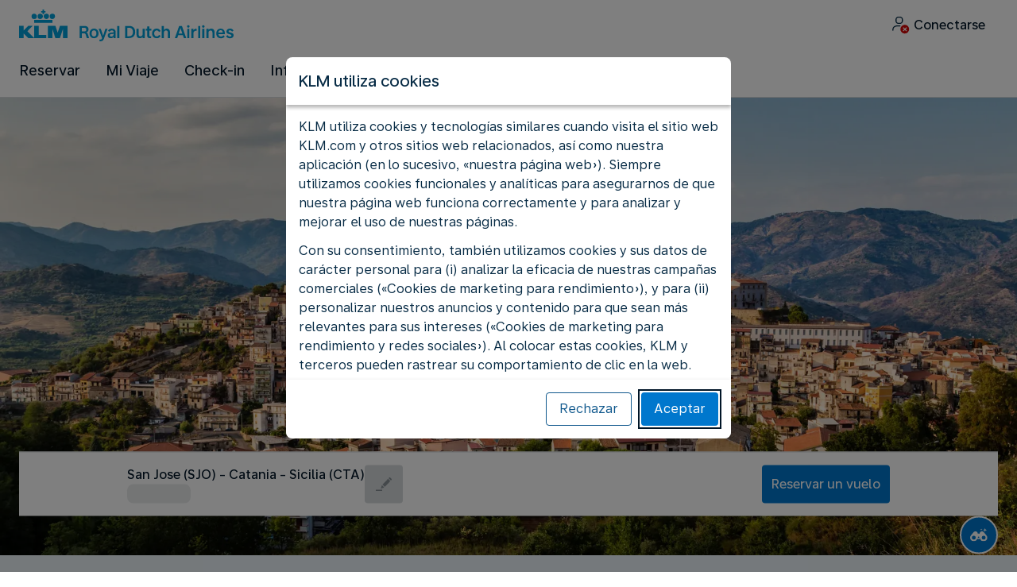

--- FILE ---
content_type: text/plain; charset=utf-8
request_url: https://rda00747.jscrambler.com/lvafvkudbtc
body_size: 413
content:
[base64]

--- FILE ---
content_type: application/javascript
request_url: https://www.klm.co.cr/BpG8EO0LBc947B8kMxKP/kYaStS0mmGzfcJ/bB8MYypVAQ/fURcP/CRIKD4B
body_size: 175732
content:
(function(){if(typeof Array.prototype.entries!=='function'){Object.defineProperty(Array.prototype,'entries',{value:function(){var index=0;const array=this;return {next:function(){if(index<array.length){return {value:[index,array[index++]],done:false};}else{return {done:true};}},[Symbol.iterator]:function(){return this;}};},writable:true,configurable:true});}}());(function(){n2();ZqJ();hEJ();var LX=function(ct){if(ct===undefined||ct==null){return 0;}var w1=ct["toLowerCase"]()["replace"](/[^0-9]+/gi,'');return w1["length"];};var BK,g1,M1,wt,C1,t5,XJ,HX,Hg,Vm,tE,qg,J7,qP,PU,bI,AP,jN,MR,FT,sE,tV,mN,UT,N3,J5,Ww,Qn,bG,LA,EN,c1,Af,KV,H0,HG,n1,bC,wI,T1,ZJ,c3,U2,Hq,vc,pU,RU,Yn,SH,nn,sn,DM,B7,xR,SE,YI,b7,XA,K7,mA,tw,I,kM,Fm,Y1,lG,RK,vR,tA,p3,VN,k0,MK,gc,DE,k5,Fw,Q5,A0,NJ,wM,Tg,hn,LK,DI,fT,Pg,S2,QX,GX,r5,OI,r1,zt,LM,IX,gw,Im,rT,t7,Lf,hR,GP,Md,VM,Qt,f5,q,WX,dR,Kn,xf,YH,TG,vw,Wf,lL,gK,vH,Id,hI,F4,IJ,bV,Dn,zT,OJ,d1,D2,xM,rc,BA,AA,F3,Bm,QK,rE,K0,HI,cc,UC,fA,BG,g5,jg,dA,UI,zG,mX,jm,X2,M2,Bc,kC,UV,F5,rN,O0,Yq,E5,YX,MG,cn,KR,WL,Zf,sK,vd,JM,bf,jw,Uc,Dq,B4,dC,Kt,kK,Dc,j7,D3,tG,T0,q2,p2,l1,bE,O1,kT,Ig,W0,pm,EA,RE,RV,SA,BX,zL,NR,I1,dd,Uw,GN,rR,Qj,bR,DV,lR,wX,Z0,MJ,pN,jE,Od,QN,Ft,CP,m1,Lg,FJ,HV,Xt,Mq,SR,HJ,EM,xd,OH,Dd,R3,lU,vm,bL,bN,BM,rd,Sd,cX,Qf,lI,wT,zE,HN,Cn,Pk,Iw,rA,QA,Mf,HM,YL,qL,wd,Fn,Eg,YE,nt,CX,Uj,fm,dG,Qd,Fd,A5,Hm,zd,H,nP,Um,x7,hE,SG,Qm,TC,Zw,sP,IA,fL,If,AE,EJ,Yw,Kk,kf,tm,KH,bA,Cd,Mg,VP,O3,Lm,Ug,AJ,tg,MH,qf,SC,Y,LJ,wc,GE,gI,TN,LC,BL,ZR,XV,Wt,Qw,qX,qd,DU,Nf,Hc,bj,UE,jL,fI,sI,hq,pT,H1,Lt,QJ,NX,HP,SX,xj,GA,Jt,gV,I3,sR,N2,S3,sw,zR,qE,zI,P1,zX,B0,zP,hN,Ld,w7,bq,kX,AN,xt,SL,bd,Nm,qJ,z5,sG,G,Kc,zU,EH,V,PR,w,n4,Aj,kG,sM,fw,qt,RR,jT,kg,XP,YA,J3,PG,VK,mm,L7,VU,sj,O5,Ic,rt,VE,Em,nd,Dm,WE,Z2,q7,Ut,OC,SU,fd,jR,NI,xE,Fq,kR,sf,DG,Kg,BC,kP,Mm,Bd,wC,lC,jn,r4,q4,Om,Vd,wH,Aq,JE,OX,UL,CT,sm,XU,l3,OE,WT,cU,HL,O7,Pw,ZX,Oj,KC,K2,vA,GM,UP,xL,HE,R4,Nt,pM,FR,A3,EK,jj,ng,YV,Cc,fP,hC,WM,ZI,lA,Ac,mt,ZL,Lc,KE,Q2,gU,DJ,Hd,UA,W4,mL,Jq,OK,hm,Et,X7,NK,fE,I5,zf,WK,B,jd,IN,Vf,tf,EP,kE,Am,RG,pR,pg,IU,CJ,FA,fj,ME,JG,hH,Jg,KJ,qH,QM,Bw,SV,Ef,pP,SN,vU,ft,nE,WR,An,kt,wf,qc,Ec,W1,nf,Kd,VC,L1,Gd,Cq,Sm,YR,pw,Fc,CL,q1,CA,CI,xP,HA,J2,rH,jP,MX,ld,MA,lt,LU,Zc,tP,C4,Xg,VG,Rt,sU,NC,tJ,P4,nX,EU,k3,B1,IG,lm,BN,mV,rU,ON,zn,p4,Z1,vG,rG,lw,gX,xV,OR,NP,cg,g0,WN,H2,Dj,J0,gG,bU,zC,BI,BJ,Rg,Pt,UN,YP,Oq,L,b3,S0,fN,gf,B3,pn,kq,pA,gd,YC,st,RP,Jm,mM,Gf,hf,tI,Rd,QR,gP,wP,jG,Nc,WV,TU,Pm,sV,MN,s4,Wc,jJ,wg,zc,AU,GJ,k4,Gg,E3,ck,wA,Zn,Qg,NL,nG,Ad,Bn,Wd,xA,At,Mw,SM,b0,kw,WI,mU,mK,bX,A4,Ln,X4,Oc,vT,Cm,rX,AT,bk,Vt,S1,xc,DL,PT,sN,fg,FN,Zd,tU,A2,Xc,Yf,CK,Sf,XE,j4,s5,ww,m3,l2,UK,D1,fU,Sc,bm,QP,D4,Q0,zk,EX,z4,H7,QE,j0,Mk,mw,Z4,H3,NU,AH,DK,xI,B5,LT,Cg,w3,U3,D,km,tH,nM,vP,mC,kN,ZV,Xm,z0,DC,Ow,W3,k2,Td,cP,Vj,rj,xq,R5,xG,XM,Xw,cw,DP,kU,YU,NE,K1,V3,Jw,Nk,T4,mE,JX,JA,j2,YT,pE,wG,On,PJ,G3,PL,pI,q3,Dw,LE,LR,Y5,Xd,Sw,HU,dg,Xf,MU,Ud,PC,gE,QG,A1,wk,j3,lP,lE,mj,Gt,BR,GC,gn,H5,UG,g4,XI,dw,X3,Vk,gT,zN,xX,IE,ZM,r2,M7,WA,YJ,pV,f7,VT,CR,Kf,wE,d0,gH,RJ,RI,CM,IP,U4,bH,zm,nw,ZE,kn,V2,Yj,rP,BP,O2,p5,Vc,GG,s3,Ym,Kj,pL,hJ,jc,PN,QI,qm,bc,YK,S,tX,bT,AG,XG,JR,FE,fJ,N0,BH,sJ,ER,I4,Rc,KX,G1,zw,Lw,x4,w4,Gm,d7,c2,tk,vC,V0,wN,EG,NA,QH,TA,SJ,RM,NM,Rm,dT,Tw,Gj,sC,Tt,zH,KK,RX,UR,hV,Jc,AM,Ik,L4,S4,dn,nm,U1,Zt,vt,lc,UU,EI,g7,cV,FU,AX,RN,St,K5,Sn,fG,TI,Zm,F0,qI,gC,v3,gm,b1,xn,nR,OP,kJ,PE,UX,NN,p1,K3,K4,l4,nL,qC,VX,m2,xN,Pf,j1,cR,r3,jt,fC,Ed,rw,dM,Z3,Uf,WG,n3,CG,fX,Nj,x3,mg,b4,Mt,f4,wU,FP,M4,I0,XT,tR,MT,qG,x2,CN,m0,GH,nN,Bt,nC,Tc,nc,TE,RC,B2,Hw,In,QC,jC,Tm,Ew,QT,LL,JN,DR,ZU,Rj,OG,xk,CU,BE,Ng,bt,vj,Rw,Nw,xU,lV,F1,IC,dE,KU,XL,mq,ln,Y0,Kw,g3,Ij,hw,II,AC,J1,MP,qA,Nn,x5,tN,lf,lJ,CH,kI,hP,L0,WC,JL,ZP,wm,Cj,n0,Yd,sA,mT,ML,dU,f1,Mc,pf,Q4,LG,Pd,WU,x1,E2,Y4,H4,BV,M3,Rk,F2,hd,t4,pt,HR,pC,V4,Zq,O4,rm,G4,VR,ff,xH,XR,gN,jH,vq,Pc,CC,jV,ZC,U7,sd,Jk,gJ,Yc,hk,TX,TV,Km,PM,xw,cC,Sg,Of,N5,nV,pG,Ht,Sq,Bq,Bj,vX,Bf,cj,EE,RA,fq,wV,XX,sX,mP,qw,gg,X,G7,z3,wR,Ct,T3,ZN,Dt,JC,DX,dP,GU,T,dN,JU,E1,jI,NG,L3,Vn,OU,v4,rq,NV,Qc,JP,dX,G0,SP,Vg,n7,ZT,ZG;var OA=function(cE,KN){return cE[gR[C3]](KN);};var md=function(bw,DN){return bw>>DN;};var nA=function(pX){if(pX===undefined||pX==null){return 0;}var hA=pX["replace"](/[\w\s]/gi,'');return hA["length"];};var DA=function(){xC=["\x6c\x65\x6e\x67\x74\x68","\x41\x72\x72\x61\x79","\x63\x6f\x6e\x73\x74\x72\x75\x63\x74\x6f\x72","\x6e\x75\x6d\x62\x65\x72"];};var Og=function(){if(tj["Date"]["now"]&&typeof tj["Date"]["now"]()==='number'){return tj["Math"]["round"](tj["Date"]["now"]()/1000);}else{return tj["Math"]["round"](+new (tj["Date"])()/1000);}};var qU=function(cN,Gw){return cN in Gw;};var rC=function(){if(tj["Date"]["now"]&&typeof tj["Date"]["now"]()==='number'){return tj["Date"]["now"]();}else{return +new (tj["Date"])();}};var f3=function(VA,dc){var KA=tj["Math"]["round"](tj["Math"]["random"]()*(dc-VA)+VA);return KA;};var gt=function(kd){return void kd;};var R1=function(){return ["30&1O6X","-4;9V!Z\r",".","X\x07Q=\n","R","J\x07\x07","%K\rE","!\'S%","\t\"\b 79;","\x00%$\'!\fF0Q\tTV\x40P\r~*\t","36*","\n","#","Z\x40*#-1","D","\f\b","(kpj","6dT-*/34i0[\v;}VFXu +Y\x00\\","\nS,\\CRBV\ru,0U\vY!6","x^I","\x00;.4\':","\x00BHRQ\vN",";4(s%O","$","zd8\vEV.q=((\v2i4s[,pj8kk*Xr8%\x3f(\b*/l\tp\\uRdK0kG5JR.5-J~(i ~ra\nnVr.0(5a2JH! S}W8e:I\\+Y97(7<j\t\t%Xy\x40w8z y9H-\"\x3f4jDsT).xyY=C074zVb\x3f&\x3fu27b%t)UYsL6c fsW5\x3f],(ktZ,\brNlMM#;<t&uH:\x00\r3\ba9g)|\'(xBzoX<\x07R=1 H&<V\t|\\SRdq0dG59R,U5=J\x00\'y%rd\x07+L2r*8*`5\x00a=\nJr! \\aW;_:IS#Y=37!<;j\tXzjw7~ y=H^\"=jDT)xzY\vC24y[W8:B=u=\r7bt<UVL{c2fQq35)],8(0byo\bptlpMM7;9N&qH\b\x00\n3\ba9g){\r(pBPk<8\bt=1 \nH)<l\tj\\uR`q0kG55R.5)J\x00 \' ~ra\nnVr.(5\na2JX! \\GW8e:I\\+Y837(r.\'<j\b\t%Xyjw8$z y5H-\"94jD:T).xyY=C5\'4z[W\x3f&*u27bkt)UYoL6c5fs\t5\x3f]#4(`tZ,\br^lMB#;<t&`H:\x00\t\ba9)|\'(pBzo<<=V=.<\r;&\nG)%\bxt\n!\x40z.z0\x3f-r\x3f\"gh2~ ~rdnI`7;%\t=\x3f>5\x00et,Z)VgPdMM2},U-TP=<vz rmahk=<z.~+;\',=\x00;\x3f\r|9SpzdU7}%\x3f6q=\x3f+/\x00:b-\r[UVzD8`&*z.rN\v3\f*ug<BsP#pz`_8k9<\b\"qL=\x3f(\n\r\f9bo\x3f|dI\x40n=<z.{MH.;&4Y:pzd2}45<x;%\x3f( l:d\'|+0\x00a_)2z,e:&(5\x00\f`zpyJ8A=$z.w;(O:g9f!|)+dZ\r\vk2<z^~%-L(\n=,%=T\\) {sVk2>/I]W9\x3f(\rf|) KS|yk0\x00*Hq=6:r2`{1\x00pzokL.}L=\x3f(\nL#<L|}Ng8k29}G=\x3f#6nb|)^Zd3{%5\nv\x3fa-\x3f(\n85=:b+\x3fUVzD8|11q\x07U+=\x3f+y;\rZe\x00pu|8k; <j.q=J+\b\n=\v\x00;jz wj}t\x00s+>z.T\fN/2,`lD[)0pyb k2<x9f\x3f(: \"\"sJ%1cPdk2<m\bq=6\'\bx1\x007c","\\TGWO","&BOC\b\n\f&/!u)J4U\x07EF_\rIrIOV\'","CC","X\t","[!Z",".\b48;S!Y","{","XJS\tF&_","% !","UVD\bV\rU","K\vU","^\bG^}q\x401\t","\"$","B6T\x00ETW","\'1W!I_iDJ","PUAQ","E+","!\r\"","E","\r\x07W^FJ\\K\n","\t\f)5:\';","w.\\495QXUhN=]i\n^\f\f9","\r","k8 ","O","}\"Y#*","HOM&X","\fO\x40F Q5d","k=^.q18.5","s\x07X]L]^=","K[","SQI\x07/r","\\\vK6",";\\\r8.7=jV0T+&KPIAl>3\t{7N\"mkS=\\","%Y\b\\N","!UX\f$066k!N\x00",";M5P\rPYI[","BSDLN$=P\nB5\x00%\'\'1Q","%;Q-TXTKM","\x3f$s|iaO\'dU.<;8L",")4&Q)K\tToJUD","E)O","3BS5\b*\b.\'",",\t\r/42;Q","]_","\"=\'1N%r\n\v","ST","_\b","ID=\n",",r","YPJ\rE",";\f95:\'~J3\t\rC^DZ\x00\n\'U^","tB4C/\r!)\x00\fn5\n[8}L\n\x40d","\"","8:$s(RNH\\X 7MS","\"dU\f\x00=3\n&=Q)M>WNK]\rC<","4*K","r7*L!H\x07PRI[S^OC\b\x07,\\5:u<F`X^_\x40ZYI<\tZ^\\* 6!;Q3\x07EHLZ\n4]O\x07U\\0\"pu\'\x3fM\'XF","J\vS6<\tIU","B#V","KM_","J.M","NDx\fFIY","2X\tHhQ_\rO","Z\"","D\n=8","\f$\'","C\b","]IQX","&$\'1V.I","]\\5 %\f4!\'S%","2<","U]","N\r\rTULK","DU&","^7","&N\n","##\"\n$\'\n;U!Q\x00E^","&nw","g\x00\x3f","\r\"0#7\x40%N","S\x07\x3f+(1!6"," 4:","z","K\x00&<Kq\t\b$5","\n\";A$OTIz[K\'O\n","NR^VM","%D","\t!C_s!","P\nI\x3f\f","/):65T!K\rAwWDM","ndDIC\x07","4 *L#R]^Q[","!I\nU","\b.&.;0","\fK","(\"\n4:LM\x07\x00BUC_N4a#]6\n34,","3MC","&\"7","zaY>=NU","11\x405P\rEvJZ","\rI\x00D\b\x07.","Y#3Zy\n\"","}3B8\bUOMYEe\rCF","\'&6,F%S+\x00_MDM","}","C>H","RZIm\rE3^","QQ\fI!\tZD","1XaQ{","Q","eRH[_\x07a<XY\n","EI;5=hq`XXI\x40MDl;Q_\\:\vkNqg`~x\x07XQ\v\v>g\'i","2B.Z\x00V^","<V)Q\f1^HQz^","=/|zvu<n,8u+.#),\t;\r","((\"","]0W","%4!\x3f\"P\t\nWJ_\x07\x07;^","hQLD","","S\f","\r^ZAWM","","-F.I","RTIRI\x07W\n^\t-*\b ","62F!SvWJ\\F &O\n","^]J\vK&<Y\f[4\x3f$4!\nJ-XPVU","\tMN","\b23\'<,W(","z\nI\n\f190*QRK","\bU\x07B~P\nCM",".!:*Z0X\'\x07","\x40","+M+","\x40/HCB","B$Y-TUQrY\x077^",",\n00","K\x00%","vQ","\vBs\x40_\ty(w]\b","","\x3fW4\\\v\ttM\x40P\r","H-B\n","qef","_q==\x3f!;%y8bt)8pzgw\fc2\v<z.>(\n:\"a2B|2RPlU5<zE%$$N\x07e7mo!|\x3f px}hp+\x3fa]f\t0\t%\x00=N\t9eZdpAh2;\\.q.\r[\'\ts28b|*8pzc]Jh\x003%oq2D<(\n:&\fR\"\\aX8{29_j==\x3f(\n=\x00\fbY.3Kzk8k2l\x3fz=\x3f#*/jD\fT)#^zdU}*<r\vwE(!\f#83\x3fb* p~hn+A2,z.q5M(\n644;bp|) pngAG2<U\vE\v<-=\x001lS:|!pzgk\x3fm>_]\x40=1 \n%\x00\rH(G)#^zdP_*<|\rw*\t$Zs2\x3fbw#2z\bW8k2(i6w==: (1bS\fhzdu :P!F&;(+/2.f)f|\r(Y|B:NA\"V}\x07_==\r:6D~;\nVdJ8k29I[W=\x3f(O \'\"sV) `zd4|<q\'~$1\x3fY\n=\x004zxP) pPsK]15<z%a2O3(=\x00\fnS:|/ pzIdI9b.q\x3f1=tt\\) {\tvP4kC<z,i\f%/[\n=\x009\x407,8pzfl.Z\t8u\bq=6J:%1\x00gbSRLgz k2\'s)J=90\n=\v,0nlZ pzIkHIz.zL*0Q\t=\x004b\nj;|z|8L*3Q5t$/ 9/BrE/R]!`\t%m]TM:J\f6w=1bV>RLd_8k98.N&q;\x3f.O,4\t.$pz\x40wA<|\bq\x3f*,=\x00/<d,W2^zI<k2\x00z-^\f\n%ga\x07w8fMD.k2Nu_i$6N\x3f, b\x07Z)&d\bwG}F<NL*q=.(\n-a9b!|);e_mt\tH4z>q>$\\.;&;f0G)#^zdPaG5<Z.q640\rs>\x00\x3fbw\\,yvdyk079q>\x3f(&I0f\"bo\x07 pVwF]15<z+Y=>(\n$\fb^[#BZ}jk=j\x3fz.u=\x3f#2&/gr\\) {mkf4kG5\x3f\\.q63\x07=2qM paVd.6:Qq.\x3f(&%8\'0-b|)%\\WOo8k26}\bQ==4.3z9%XzgQ8k\x07Lb.q96\x3f1:mT|)0Kjd8n<z.d9\x3f(\"\x07:b-o8pzb\\>|\bNi\x009(\n6,#\nBkY&pzd8];<z.t:\b\n=\v,6L|8H\tBzk1=<zeM%\x3f(\t/\x3fm/|[pzdo{2<U5=J\x003n6o\f3Vzd8d%\x3fT.q%\x07(<0`s) pzIi.o=5<z%]/O3(N\x005n9^#ubd:I\"\x07z*~=\x3f#2*/|)\nAVFI;n*<x;Z\x3f,\x00$\x40p)0zd\x401\ny+i===:.;D|\"\v\bh(2<U~\v<-=\x00W:|-/Vzdt)~;<b.q=;(\b&*!/d|)ScKAK0k45<r5wE>z#;\x079b\f\\mMZ>|50:mj+IN[,8\'a\x07Z)\"`AoD8e:I\\\x40Y>7--t09b^KzgQ8h6c_(X=\x3f#/%:jD\\) cu|f+E*<6EL\x00d\'|+]a_6c0z,c&(5a2,J\x07V-\x00pzwp r!=$z.w8;x!g9g&|9 p]Pw8m8o8vL9(\n>&<yDZu]do8h+:z.[HO0d\'|-5f}_>k25uS((DJH! \\iW8h\x3f~^X;\n=\"7mE!|&Yszdtm>X\x40\x3fH-\"\x3f4Dt\v&wBF\f/`<)].a=\x3f9\n\x3f\">%$bt*\nYTd`$4T.q6)\n<8eo\x07 pUouIk2\x3fl\vt;\x3f*\v2q.g03wYbh\rp$gMX_zI*9/%(,!G/\rQhzd8l\x3fy4v\x07G==\x3fr>2\x40s{ zd8|Jz,S/(\n=\x07:>B|\"%|Vd=A5\x07+}%z-(<*xnq\'iB8k2\x07\bJN,*=\x00\r|X pzg\\MK27t!H=\x3f;!be20ITdg\n\v<z\'i:3*11a%\r1 pzdx\v_:0:\\.s/*,\n>.3m\v\t Pzdd-N;\rYV=/(\t;&\vg&T)#^zgR7\x3fN5\tD>\x3f(\x00A5t)&VzbkJx\n3*\v9\x3f(I$2`G\fpyJ8G>aI\\.Q==4!yf!|)+vc\nk2Iv\'}=;(\b<a/|)\fJI<k2\x00z.^\f2=:b.M&8pzb\\>|\bNi\x00;\n_<=\x00\x3fhz) pod_8k9d)m[Q==4_$\fb|);kB|k27o7}=H0*=\x00\nBsO) pzf{s\"`<z.\\>\t8\x40pE tuB8`v.aN=\x3f(\'p6\"g|)\"dWwD8o=5<z%xO3(\f\x0005!|)+{oAQ;m>n\'v=<\n=-\x00dD~>5g\\d#Y)HU\vw\x3f;$=\x00>9R*8pzngKB1uj;*<\r\x00f\"b\x07 pUks]23<z%a7(3<L~ #YXKpy$gM\bu==\n=/5[/|)CbY8ib\nPH=\x3f\x07\t7\"\"\x3fbw./ITdd>4T.q>],8( b\x07Z)(R|cG%U;V=-\x3f*~9b^XZjwQ8k=LXq=\x3f#29:H,h93^zdP7g+:z.\\>J d\'|!v}\\]K|90o\tq-==],j=1bQ\"4RLd_8k93l.q>)%e4Lz rnIok2u=_==+\x00*<a/|*$\x00SAyM23S6^,\x3f\'s>\x00nd\'|+3O_;E2n^w==;y\n(htZ)\x00pzMI r9(\'nE2F+\n=\r<L-PY_bVk2b`=0Q\t=\x004q/|)\fkw}Vk2\x3f\'w\fG=19\n\x3f\x00eb4|) pZqg8k2z,g9\b(\t\x00>\bV\x07Z)&U\tIK#mJa$z.u%O*E.\fb\b^[3YXKl,IJ=\x3fcy=;(\f)r\x07,\x3ftuS[tzdlk2\x3f3p[W=\x3f((%.A-[ `zgfE2\"S\v8(\f=\x00;.R#J)\x00pzon-m2\x3fV\\Y*2.9bXE\rR8k29Vl*~=\x3f#\x3f/D~>5g\\d#Y)HU\vw\x3f;$=\x00;%/\'|\t pquj>k2u\x00i$6<\r\x00f\"bX! \\WW8h>s-X0+tef)f|0Pzdt\ry+<|\bq\x3f**<*=\x00!\rG//pxr{\rO45<x8u\b\x3f(<\x00hB\'p+Qpzd}2Y<qc\x3f(\'\r\r=1bS2*RLdsIk2>c&Q==$Z*+t>7mG\'|)\rDb}d\tpAMY\\|.(\n=\x003gqd1 pxDx+P2<z.g)\x3f(N;g\rQ\tFzd} G;<z%T5\x3f(\n;3\"B|\"Sb\\R\x07>{2<z.r%+\x3f(\n6)a3","9aZQV+O\x00\'O","[N","(","3I\x40\b","ZIJ2O\n","\r&\n-","HRI","G","\x07\x3f37Q4U","Y\x07 K\x3fB\x07/9,\',L2N","X\x07Q\x3f\r.","C(\f$\t5d=W)K\r","\rRTA[","+P!Z\r","Z^S","NY\x07O","OU\b","..#0K)Q\f","\"h\n\\&#\bq%^\x07U^W","<5","=O^\t","ZO","/-!4L$X","W\nk B",">nI\x40M^1;V\nD%\"(!&L2i\rERKY","\x00RL","E","!-G","Txx\x40$kq_\x40Q|M;`","!^","G$","&dj","\"v","zn}5","\x40\n$,",";42<0P\fXES","ATVJF0=^","G","\b$&!","Z zD","K1HY\x00\x3fl0#;M4N","CNKJGZG\x3f","^\t","Q\f^ *R\vD",";N","\x40","gyQX","L","z$`--/","\b\x00(,:!7L.","$#<=F\\\x00","T\nF","c","S__"];};var lX=function(){Cw=["\x6c\x65\x6e\x67\x74\x68","\x41\x72\x72\x61\x79","\x63\x6f\x6e\x73\x74\x72\x75\x63\x74\x6f\x72","\x6e\x75\x6d\x62\x65\x72"];};var hX=function(X1){return ~X1;};var gA=function(k1,Y3){return k1^Y3;};var ht=function KP(PA,YN){'use strict';var kA=KP;switch(PA){case Mq:{var qN=YN[AI];var Ag=YN[Ak];var d4=YN[X0];CE.push(It);qN[Ag]=d4[AR(typeof E4()[bP(Q1)],'undefined')?E4()[bP(vE)].apply(null,[hG(hG([])),cm,Nd,EC]):E4()[bP(lN)].call(null,Gc,IR,OE,m4)];CE.pop();}break;case xn:{return this;}break;case PM:{var xm;CE.push(V1);return xm=tt()[XC(fR)](XN,ft,QU),CE.pop(),xm;}break;case Z0:{CE.push(nU);this[AR(typeof jX()[YG(mR)],'undefined')?jX()[YG(zA)](tC,BU,qR,Aw,HC,TP):jX()[YG(zq)](Q3,vU,cA,mG,FC,jU)]=hG(TR);var N4=this[E4()[bP(LP)](hG(hG({})),hU,P3,t3)][TR][PX()[Jd(LP)](KG,Wm)];if(AR(E4()[bP(MC)](ZA,Aw,PP,WP),N4[E4()[bP(TP)].call(null,LN,zq,Yt,cG)]))throw N4[tt()[XC(t3)](hG({}),GR,vN)];var Vw;return Vw=this[Ot()[J4(N1)](rg,FX,c4)],CE.pop(),Vw;}break;case QV:{var jA=YN[AI];var BO=YN[Ak];var Ov=YN[X0];return jA[BO]=Ov;}break;case Vn:{return this;}break;case Hq:{var TD=YN[AI];var Rz=YN[Ak];var IF=YN[X0];CE.push(PW);TD[Rz]=IF[E4()[bP(lN)].apply(null,[hG(hG([])),IR,Jg,rF])];CE.pop();}break;case wJ:{return this;}break;case zn:{var TS=YN[AI];var Fh=YN[Ak];var xl=YN[X0];CE.push(rB);try{var QS=CE.length;var Jl=hG({});var qz;return qz=Jx(LI,[E4()[bP(TP)].call(null,hG(TR),zq,Nt,Yv),sZ()[ks(zq)](FW,IR,cA,pB),tt()[XC(t3)].call(null,t3,tp,vN),TS.call(Fh,xl)]),CE.pop(),qz;}catch(IW){CE.splice(HF(QS,mR),Infinity,rB);var ZZ;return ZZ=Jx(LI,[AR(typeof E4()[bP(A8)],ph('',[][[]]))?E4()[bP(vE)](d9,GO,Ls,pO):E4()[bP(TP)].apply(null,[nU,zq,Nt,ZA]),E4()[bP(MC)].call(null,NO,Aw,Cs,qR),tt()[XC(t3)](mh,tp,vN),IW]),CE.pop(),ZZ;}CE.pop();}break;case UT:{var Tz=YN[AI];var bD=YN[Ak];var zZ=YN[X0];return Tz[bD]=zZ;}break;case g7:{var hl=YN[AI];CE.push(gz);var OD;return OD=hl&&dZ(kr()[SW(TR)](SD,Nr,gD,gD),typeof tj[Ot()[J4(Hh)].apply(null,[Qh,t4,RB])])&&AR(hl[PX()[Jd(FC)].apply(null,[bN,OF])],tj[Ot()[J4(Hh)](Qh,t4,pF)])&&Pl(hl,tj[Ot()[J4(Hh)].apply(null,[Qh,t4,hG(TR)])][E4()[bP(C3)].call(null,qR,Cv,z4,tr)])?Ot()[J4(jB)](Tr,Mw,mG):typeof hl,CE.pop(),OD;}break;case fI:{var FS=YN[AI];CE.push(J8);var Gx=tj[PX()[Jd(zq)](EU,MZ)](FS);var Sl=[];for(var jr in Gx)Sl[Ot()[J4(Up)](Lb,Dt,Aw)](jr);Sl[PX()[Jd(QU)](rN,GF)]();var Pp;return Pp=function Tp(){CE.push(jp);for(;Sl[tt()[XC(FC)].call(null,hU,CO,vb)];){var PO=Sl[E4()[bP(cG)].apply(null,[hO,Wz,hB,CB])]();if(qU(PO,Gx)){var AO;return Tp[E4()[bP(lN)].apply(null,[Yg,IR,E8,TR])]=PO,Tp[jX()[YG(zq)](Y9,vU,RB,Hh,FC,gZ)]=hG(mR),CE.pop(),AO=Tp,AO;}}Tp[jX()[YG(zq)].call(null,Y9,vU,zq,Us,FC,Ns)]=hG(TR);var kx;return CE.pop(),kx=Tp,kx;},CE.pop(),Pp;}break;case KK:{var vF=YN[AI];return typeof vF;}break;case j2:{var Gz;CE.push(sv);return Gz=tt()[XC(fR)](qB,Vm,QU),CE.pop(),Gz;}break;case F5:{CE.push(KS);this[Pl(typeof jX()[YG(cA)],'undefined')?jX()[YG(zq)](rZ,vU,KW,RD,FC,qB):jX()[YG(zA)](kp,vp,Ah,Ns,Xp,Xz)]=hG(TR);var hh=this[Pl(typeof E4()[bP(Z8)],ph('',[][[]]))?E4()[bP(LP)](lN,hU,ng,hS):E4()[bP(vE)](cG,Yv,TZ,pB)][TR][PX()[Jd(LP)](Jt,Wm)];if(AR(E4()[bP(MC)].apply(null,[hG({}),Aw,th,Ns]),hh[E4()[bP(TP)](hG(hG(mR)),zq,fx,cG)]))throw hh[tt()[XC(t3)](N1,AS,vN)];var jz;return jz=this[Ot()[J4(N1)](rg,Ux,DF)],CE.pop(),jz;}break;case s5:{return this;}break;case tH:{return this;}break;case jV:{var NB=YN[AI];var T8=YN[Ak];var Zs=YN[X0];CE.push(IB);try{var Sh=CE.length;var UO=hG([]);var C9;return C9=Jx(LI,[Pl(typeof E4()[bP(MZ)],'undefined')?E4()[bP(TP)](jB,zq,El,CB):E4()[bP(vE)](Ah,bs,lb,Hh),sZ()[ks(zq)](mS,IR,cA,GR),Pl(typeof tt()[XC(PP)],ph('',[][[]]))?tt()[XC(t3)](KW,bB,vN):tt()[XC(cA)](nU,CD,GB),NB.call(T8,Zs)]),CE.pop(),C9;}catch(Yb){CE.splice(HF(Sh,mR),Infinity,IB);var bF;return bF=Jx(LI,[E4()[bP(TP)].call(null,qv,zq,El,mh),E4()[bP(MC)](hG([]),Aw,Yp,r9),tt()[XC(t3)](KW,bB,vN),Yb]),CE.pop(),bF;}CE.pop();}break;case rH:{return this;}break;case AJ:{return this;}break;case HL:{var pv=YN[AI];var EF;CE.push(pW);return EF=pv&&dZ(kr()[SW(TR)](FN,Nr,Pb,gD),typeof tj[Ot()[J4(Hh)].call(null,Qh,b1,KW)])&&AR(pv[PX()[Jd(FC)].call(null,rN,OF)],tj[Ot()[J4(Hh)](Qh,b1,hG(mR))])&&Pl(pv,tj[AR(typeof Ot()[J4(ZA)],ph([],[][[]]))?Ot()[J4(A8)](lb,fO,hG(hG(mR))):Ot()[J4(Hh)](Qh,b1,zr)][E4()[bP(C3)].apply(null,[Yv,Cv,I4,Ah])])?Ot()[J4(jB)](Tr,zm,hG(mR)):typeof pv,CE.pop(),EF;}break;case U2:{var db=YN[AI];return typeof db;}break;case Yj:{var fr=YN[AI];var zv;CE.push(V8);return zv=Jx(LI,[E4()[bP(Ir)](pB,np,Oc,Z8),fr]),CE.pop(),zv;}break;case qk:{var v9=YN[AI];CE.push(JS);var QZ;return QZ=Jx(LI,[E4()[bP(Ir)].apply(null,[X8,np,GX,br]),v9]),CE.pop(),QZ;}break;case bJ:{var LD=YN[AI];CE.push(HZ);var xg=tj[PX()[Jd(zq)].apply(null,[wp,MZ])](LD);var MS=[];for(var F9 in xg)MS[Ot()[J4(Up)](Lb,nr,hG(hG(TR)))](F9);MS[Pl(typeof PX()[Jd(Ax)],ph('',[][[]]))?PX()[Jd(QU)].call(null,fX,GF):PX()[Jd(nU)](PB,Av)]();var Mr;return Mr=function KB(){CE.push(Cp);for(;MS[tt()[XC(FC)](zA,wg,vb)];){var kF=MS[E4()[bP(cG)].apply(null,[Ax,Wz,g1,gW])]();if(qU(kF,xg)){var lZ;return KB[E4()[bP(lN)](WP,IR,pU,fz)]=kF,KB[jX()[YG(zq)].call(null,QB,vU,Pb,ZA,FC,Up)]=hG(mR),CE.pop(),lZ=KB,lZ;}}KB[AR(typeof jX()[YG(C3)],ph([],[][[]]))?jX()[YG(zA)].apply(null,[Iz,MW,r8,X8,qD,hG(hG({}))]):jX()[YG(zq)].apply(null,[QB,vU,hG(hG(TR)),pB,FC,Ah])]=hG(ps[A8]);var wh;return CE.pop(),wh=KB,wh;},CE.pop(),Mr;}break;}};var Sr=function(LB,gs){return LB<<gs;};var PZ=function(){return Q8.apply(this,[qH,arguments]);};var Jp=function(vl){var Ur=0;for(var RW=0;RW<vl["length"];RW++){Ur=Ur+vl["charCodeAt"](RW);}return Ur;};var Z9=function(){return Q8.apply(this,[Ak,arguments]);};var U8=function xr(Hz,vv){var mB=xr;var RS=Eh(new Number(Mq),bZ);var tS=RS;RS.set(Hz);do{switch(tS+Hz){case Pf:{var dO=vv[AI];CE.push(l9);var Dl=dO[PX()[Jd(LP)](MP,Wm)]||{};Dl[E4()[bP(TP)](hG(mR),zq,BP,LP)]=sZ()[ks(zq)].apply(null,[Xx,IR,cA,tb]),delete Dl[Pl(typeof tt()[XC(84)],ph('',[][[]]))?tt()[XC(32)](89,701,164):tt()[XC(6)](95,371,628)],dO[PX()[Jd(LP)](MP,Wm)]=Dl;CE.pop();Hz-=F0;}break;case G:{var Mz;Hz-=LK;return CE.pop(),Mz=EB,Mz;}break;case Y:{if(Pl(Zh,undefined)&&Pl(Zh,null)&&Bg(Zh[tt()[XC(FC)](DF,BS,vb)],ps[A8])){try{var Kx=CE.length;var kz=hG(hG(AI));var dl=tj[kr()[SW(X8)](jp,hU,kO,nU)](Zh)[PX()[Jd(YW)].call(null,NW,RD)](tt()[XC(BW)](WP,Zz,L9));if(Bg(dl[tt()[XC(FC)](jB,BS,vb)],Av)){EB=tj[Ot()[J4(r8)].call(null,EC,Np,Up)](dl[Av],vE);}}catch(F8){CE.splice(HF(Kx,mR),Infinity,xF);}}Hz-=kn;}break;case O5:{var Zr=vv[AI];var Fp=vv[Ak];var wv=vv[X0];CE.push(XS);Hz-=SJ;tj[PX()[Jd(zq)](wC,MZ)][tt()[XC(m4)].apply(null,[fB,WO,Xz])](Zr,Fp,Jx(LI,[E4()[bP(lN)](hG(hG([])),IR,Yt,Av),wv,AR(typeof E4()[bP(PS)],'undefined')?E4()[bP(vE)].apply(null,[cF,wD,nv,hG(TR)]):E4()[bP(m4)](MZ,QU,ZS,hG({})),hG(TR),PX()[Jd(Yv)](QD,qR),hG(TR),E4()[bP(Hh)](fB,gD,rs,t3),hG(ps[A8])]));var nZ;return CE.pop(),nZ=Zr[Fp],nZ;}break;case H5:{var H8=vv[AI];CE.push(Wv);Hz-=Xf;var VW=Jx(LI,[Ot()[J4(r9)](gZ,Pd,AW),H8[TR]]);qU(mR,H8)&&(VW[AR(typeof tt()[XC(sb)],ph([],[][[]]))?tt()[XC(cA)].apply(null,[hG([]),jh,dx]):tt()[XC(XN)](hG([]),Eb,Db)]=H8[mR]),qU(A8,H8)&&(VW[PX()[Jd(Gc)](Fv,ls)]=H8[A8],VW[PX()[Jd(r9)](FE,GO)]=H8[C3]),this[E4()[bP(LP)](gv,hU,DU,jU)][Pl(typeof Ot()[J4(c4)],ph('',[][[]]))?Ot()[J4(Up)](Lb,x3,tr):Ot()[J4(A8)](K9,gv,d9)](VW);CE.pop();}break;case pn:{var Cb=Pl(typeof tj[E4()[bP(gD)](t3,d9,Sf,fR)][E4()[bP(cO)](hG(hG({})),Iv,Gp,gZ)],PX()[Jd(Up)].call(null,AB,Wz))||Pl(typeof tj[tt()[XC(Up)].call(null,Ax,UW,FO)][E4()[bP(cO)](FC,Iv,Gp,vE)],PX()[Jd(Up)].apply(null,[AB,Wz]))?Ot()[J4(TR)](cl,vB,FC):Ot()[J4(C3)](d9,Uh,mF);var EZ=UD(tj[E4()[bP(gD)].call(null,hG(hG(mR)),d9,Sf,hG({}))][tt()[XC(Up)].apply(null,[hG(hG({})),UW,FO])][kr()[SW(RD)].call(null,wb,CB,RD,X8)][jX()[YG(nU)].call(null,kb,WR,hG(mR),hO,r8,N1)](PX()[Jd(Zb)](JO,h8)),null)?Ot()[J4(TR)](cl,vB,tb):Ot()[J4(C3)](d9,Uh,rD);var DO=UD(tj[E4()[bP(gD)].call(null,hG(TR),d9,Sf,hG(hG([])))][tt()[XC(Up)](gZ,UW,FO)][kr()[SW(RD)](wb,CB,Ir,X8)][jX()[YG(nU)](kb,WR,CB,qB,r8,KW)](Pl(typeof E4()[bP(jB)],ph('',[][[]]))?E4()[bP(Zb)](cG,RB,zF,mh):E4()[bP(vE)].apply(null,[cG,SF,Y8,Yv])),null)?Ot()[J4(TR)].call(null,cl,vB,EC):Ot()[J4(C3)](d9,Uh,CB);var I9=[cx,Ex,KF,Ks,Cb,EZ,DO];var lz=I9[PX()[Jd(mF)].apply(null,[nD,GR])](E4()[bP(mG)](hU,Vv,dW,FC));var xh;return CE.pop(),xh=lz,xh;}break;case M2:{var n8=vv[AI];CE.push(Il);var Ps=n8[PX()[Jd(LP)](Xw,Wm)]||{};Hz-=k0;Ps[E4()[bP(TP)].apply(null,[hG(hG(TR)),zq,tv,RB])]=sZ()[ks(zq)](rr,IR,cA,LN),delete Ps[tt()[XC(32)].call(null,hG(hG([])),431,164)],n8[PX()[Jd(LP)](Xw,Wm)]=Ps;CE.pop();}break;case SH:{var fW=vv[AI];Hz-=Zq;var HB=vv[Ak];var FD=vv[X0];CE.push(Bs);tj[PX()[Jd(zq)].apply(null,[lG,MZ])][tt()[XC(m4)](GO,SD,Xz)](fW,HB,Jx(LI,[E4()[bP(lN)](tr,IR,hs,hG(hG({}))),FD,E4()[bP(m4)](X8,QU,Hl,hG(hG(mR))),hG(ps[A8]),Pl(typeof PX()[Jd(MF)],ph([],[][[]]))?PX()[Jd(Yv)](bv,qR):PX()[Jd(nU)](cZ,rb),hG(TR),E4()[bP(Hh)](Aw,gD,O8,hO),hG(TR)]));var g8;return CE.pop(),g8=fW[HB],g8;}break;case w:{var K8=vv[AI];CE.push(Xz);var DS=Jx(LI,[Ot()[J4(r9)](gZ,tZ,X8),K8[TR]]);Hz-=hI;qU(mR,K8)&&(DS[tt()[XC(XN)](LP,AD,Db)]=K8[mR]),qU(A8,K8)&&(DS[PX()[Jd(Gc)](qb,ls)]=K8[A8],DS[PX()[Jd(r9)].apply(null,[CF,GO])]=K8[ps[LN]]),this[E4()[bP(LP)](c4,hU,Bh,zA)][Ot()[J4(Up)](Lb,k9,Xr)](DS);CE.pop();}break;case n0:{var FZ=vv[AI];CE.push(BZ);var qO=FZ[PX()[Jd(LP)](b1,Wm)]||{};Hz-=IJ;qO[E4()[bP(TP)].apply(null,[gv,zq,Dh,Xz])]=sZ()[ks(zq)].call(null,YB,IR,cA,jU),delete qO[tt()[XC(32)].apply(null,[71,300,164])],FZ[PX()[Jd(LP)](b1,Wm)]=qO;CE.pop();}break;case p2:{CE.push(Br);Hz+=kT;var cx=tj[E4()[bP(gD)](hG(hG([])),d9,Sf,Wz)][tt()[XC(OW)](MC,Zz,Yg)]||tj[tt()[XC(Up)](hG(hG(TR)),UW,FO)][tt()[XC(OW)](pF,Zz,Yg)]?Ot()[J4(TR)](cl,vB,fR):Ot()[J4(C3)].call(null,d9,Uh,hG(TR));var Ex=UD(tj[E4()[bP(gD)](cG,d9,Sf,mh)][tt()[XC(Up)](Vx,UW,FO)][kr()[SW(RD)](wb,CB,A8,X8)][jX()[YG(nU)].apply(null,[kb,WR,JD,fz,r8,vE])](AR(typeof Ot()[J4(tr)],ph('',[][[]]))?Ot()[J4(A8)](Mp,DF,t3):Ot()[J4(qv)](m4,xv,lN)),null)?Ot()[J4(TR)].call(null,cl,vB,Z8):AR(typeof Ot()[J4(nb)],ph([],[][[]]))?Ot()[J4(A8)](mr,Kb,DF):Ot()[J4(C3)].apply(null,[d9,Uh,kO]);var KF=UD(typeof tj[PX()[Jd(pB)](Em,rW)][Pl(typeof Ot()[J4(FC)],ph([],[][[]]))?Ot()[J4(qv)].apply(null,[m4,xv,zq]):Ot()[J4(A8)](fl,Yr,Fg)],PX()[Jd(Up)](AB,Wz))&&tj[PX()[Jd(pB)](Em,rW)][Ot()[J4(qv)].call(null,m4,xv,LP)]?Ot()[J4(TR)](cl,vB,hG(hG(TR))):Ot()[J4(C3)].apply(null,[d9,Uh,hG(hG(TR))]);var Ks=UD(typeof tj[AR(typeof E4()[bP(rF)],'undefined')?E4()[bP(vE)](V9,sD,jl,kO):E4()[bP(gD)](mF,d9,Sf,mF)][Ot()[J4(qv)](m4,xv,Yg)],PX()[Jd(Up)](AB,Wz))?Ot()[J4(TR)](cl,vB,hG(hG({}))):AR(typeof Ot()[J4(tb)],ph([],[][[]]))?Ot()[J4(A8)].apply(null,[p8,Vh,Xr]):Ot()[J4(C3)].apply(null,[d9,Uh,hO]);}break;case b0:{CE.push(AZ);Hz-=bH;var rv;return rv=[tj[PX()[Jd(pB)](qE,rW)][tt()[XC(Qz)].call(null,Wm,KG,wb)]?tj[PX()[Jd(pB)].call(null,qE,rW)][tt()[XC(Qz)](C3,KG,wb)]:Pl(typeof PX()[Jd(np)],'undefined')?PX()[Jd(FF)].call(null,LW,dB):PX()[Jd(nU)].call(null,hS,Js),tj[PX()[Jd(pB)](qE,rW)][E4()[bP(Vv)](br,HZ,sU,Pb)]?tj[PX()[Jd(pB)].apply(null,[qE,rW])][E4()[bP(Vv)](DF,HZ,sU,MC)]:AR(typeof PX()[Jd(m9)],ph([],[][[]]))?PX()[Jd(nU)](kb,gS):PX()[Jd(FF)](LW,dB),tj[PX()[Jd(pB)](qE,rW)][AR(typeof Ot()[J4(D8)],ph([],[][[]]))?Ot()[J4(A8)].apply(null,[Op,wW,hG({})]):Ot()[J4(L8)](fR,OS,Yg)]?tj[PX()[Jd(pB)](qE,rW)][Ot()[J4(L8)].call(null,fR,OS,br)]:PX()[Jd(FF)](LW,dB),UD(typeof tj[PX()[Jd(pB)].apply(null,[qE,rW])][PX()[Jd(Pb)].apply(null,[YB,lv])],PX()[Jd(Up)](Xb,Wz))?tj[PX()[Jd(pB)].call(null,qE,rW)][PX()[Jd(Pb)](YB,lv)][AR(typeof tt()[XC(qv)],ph('',[][[]]))?tt()[XC(cA)](pO,fs,kl):tt()[XC(FC)](hO,Cs,vb)]:b8(ps[mF])],CE.pop(),rv;}break;case m0:{var Zh=vv[AI];var EB;CE.push(xF);Hz+=CL;}break;case RK:{Hz-=L0;return String(...vv);}break;case nV:{Hz-=zk;return parseInt(...vv);}break;}}while(tS+Hz!=lJ);};var Os=function pD(sO,GD){'use strict';var Ts=pD;switch(sO){case A:{var jx=GD[AI];var sW;CE.push(VF);return sW=jx&&dZ(kr()[SW(TR)](JW,Nr,pF,gD),typeof tj[AR(typeof Ot()[J4(MC)],ph('',[][[]]))?Ot()[J4(A8)](bv,Tv,WP):Ot()[J4(Hh)](Qh,U9,LP)])&&AR(jx[PX()[Jd(FC)](OP,OF)],tj[Ot()[J4(Hh)](Qh,U9,MZ)])&&Pl(jx,tj[Pl(typeof Ot()[J4(Aw)],'undefined')?Ot()[J4(Hh)](Qh,U9,Av):Ot()[J4(A8)](nv,P9,ZA)][E4()[bP(C3)](EC,Cv,Pw,fB)])?Ot()[J4(jB)].call(null,Tr,g1,ZA):typeof jx,CE.pop(),sW;}break;case gI:{var Ss=GD[AI];return typeof Ss;}break;case X0:{var dv=GD[AI];var s9=GD[Ak];var Qv=GD[X0];CE.push(Js);dv[s9]=Qv[E4()[bP(lN)](QU,IR,Cx,hG(hG({})))];CE.pop();}break;case BV:{var J9=GD[AI];var Hv=GD[Ak];var xs=GD[X0];return J9[Hv]=xs;}break;case ZT:{var sp=GD[AI];var vD=GD[Ak];var ml=GD[X0];CE.push(nr);try{var TO=CE.length;var VZ=hG({});var qS;return qS=Jx(LI,[E4()[bP(TP)].apply(null,[Ax,zq,OP,Qr]),Pl(typeof sZ()[ks(FC)],ph(Pl(typeof tt()[XC(A8)],ph('',[][[]]))?tt()[XC(C3)](Us,wk,lN):tt()[XC(cA)].apply(null,[hG(hG(TR)),Sv,DB]),[][[]]))?sZ()[ks(zq)](Tg,IR,cA,BW):sZ()[ks(FC)](Rv,lW,Vx,CB),tt()[XC(t3)](hG(hG(TR)),NU,vN),sp.call(vD,ml)]),CE.pop(),qS;}catch(E9){CE.splice(HF(TO,mR),Infinity,nr);var Lr;return Lr=Jx(LI,[E4()[bP(TP)].apply(null,[hG(mR),zq,OP,r9]),E4()[bP(MC)](hG({}),Aw,M3,YW),tt()[XC(t3)](Aw,NU,vN),E9]),CE.pop(),Lr;}CE.pop();}break;case U2:{return this;}break;case jV:{var Dp=GD[AI];CE.push(cs);var BD;return BD=Jx(LI,[Pl(typeof E4()[bP(Z8)],ph([],[][[]]))?E4()[bP(Ir)](hG(mR),np,Cm,tb):E4()[bP(vE)].apply(null,[jB,ds,qp,Ah]),Dp]),CE.pop(),BD;}break;case wH:{return this;}break;case jJ:{return this;}break;case xn:{var vz;CE.push(Cz);return vz=AR(typeof tt()[XC(jB)],ph('',[][[]]))?tt()[XC(cA)].apply(null,[hG(hG([])),XB,W8]):tt()[XC(fR)].apply(null,[Ir,wp,QU]),CE.pop(),vz;}break;case cV:{var cB=GD[AI];CE.push(qp);var t9=tj[PX()[Jd(zq)](UG,MZ)](cB);var CS=[];for(var lS in t9)CS[Ot()[J4(Up)](Lb,hP,zA)](lS);CS[PX()[Jd(QU)].call(null,KE,GF)]();var Ez;return Ez=function Wh(){CE.push(cs);for(;CS[tt()[XC(FC)].apply(null,[Pb,nz,vb])];){var Lh=CS[E4()[bP(cG)](hG(mR),Wz,CW,cG)]();if(qU(Lh,t9)){var pb;return Wh[E4()[bP(lN)].call(null,hG(TR),IR,lB,zA)]=Lh,Wh[jX()[YG(zq)](ED,vU,rF,pB,FC,DF)]=hG(qq[Ot()[J4(cG)].apply(null,[OF,Xl,Up])]()),CE.pop(),pb=Wh,pb;}}Wh[AR(typeof jX()[YG(Up)],ph([],[][[]]))?jX()[YG(zA)].apply(null,[jD,ID,ZA,Wm,jb,rD]):jX()[YG(zq)].call(null,ED,vU,PP,fR,FC,lN)]=hG(TR);var IO;return CE.pop(),IO=Wh,IO;},CE.pop(),Ez;}break;case Of:{CE.push(Nx);this[Pl(typeof jX()[YG(mR)],ph(tt()[XC(C3)](Fg,J8,lN),[][[]]))?jX()[YG(zq)].call(null,I8,vU,Xz,qv,FC,hG(hG({}))):jX()[YG(zA)].apply(null,[KW,f8,pO,m4,Ep,EC])]=hG(TR);var v8=this[E4()[bP(LP)](cA,hU,kD,t3)][TR][PX()[Jd(LP)].call(null,Qt,Wm)];if(AR(E4()[bP(MC)].call(null,nU,Aw,dr,MZ),v8[E4()[bP(TP)](cF,zq,xO,Us)]))throw v8[AR(typeof tt()[XC(mR)],ph('',[][[]]))?tt()[XC(cA)](c4,k8,kv):tt()[XC(t3)].apply(null,[N1,wl,vN])];var zz;return zz=this[AR(typeof Ot()[J4(mh)],ph([],[][[]]))?Ot()[J4(A8)].call(null,KS,FC,d9):Ot()[J4(N1)](rg,cZ,qv)],CE.pop(),zz;}break;case F5:{var qs=GD[AI];var zs;CE.push(xz);return zs=qs&&dZ(kr()[SW(TR)].apply(null,[R4,Nr,t3,gD]),typeof tj[Pl(typeof Ot()[J4(gD)],'undefined')?Ot()[J4(Hh)](Qh,EP,hG({})):Ot()[J4(A8)].call(null,WZ,NF,hG(mR))])&&AR(qs[Pl(typeof PX()[Jd(FC)],ph([],[][[]]))?PX()[Jd(FC)].apply(null,[lc,OF]):PX()[Jd(nU)](PW,Rp)],tj[Ot()[J4(Hh)].call(null,Qh,EP,YW)])&&Pl(qs,tj[Ot()[J4(Hh)](Qh,EP,BW)][E4()[bP(C3)](MZ,Cv,gU,hG([]))])?Pl(typeof Ot()[J4(r8)],ph([],[][[]]))?Ot()[J4(jB)](Tr,tg,Z8):Ot()[J4(A8)](LS,mG,fR):typeof qs,CE.pop(),zs;}break;case AJ:{var IS=GD[AI];return typeof IS;}break;case gT:{var Lp=GD[AI];var Bp;CE.push(mO);return Bp=Lp&&dZ(kr()[SW(TR)](IZ,Nr,t3,gD),typeof tj[AR(typeof Ot()[J4(zr)],'undefined')?Ot()[J4(A8)](jl,KO,gv):Ot()[J4(Hh)].call(null,Qh,RX,mR)])&&AR(Lp[PX()[Jd(FC)].apply(null,[HU,OF])],tj[Ot()[J4(Hh)].apply(null,[Qh,RX,hG([])])])&&Pl(Lp,tj[Ot()[J4(Hh)].apply(null,[Qh,RX,rD])][E4()[bP(C3)].apply(null,[qB,Cv,mX,CB])])?Ot()[J4(jB)](Tr,HA,GO):typeof Lp,CE.pop(),Bp;}break;case RM:{var EO=GD[AI];return typeof EO;}break;case Oj:{var tD=GD[AI];var UZ;CE.push(hr);return UZ=tD&&dZ(kr()[SW(TR)](Gh,Nr,gW,gD),typeof tj[Ot()[J4(Hh)].apply(null,[Qh,Ic,EC])])&&AR(tD[PX()[Jd(FC)].call(null,Nw,OF)],tj[Ot()[J4(Hh)].apply(null,[Qh,Ic,LN])])&&Pl(tD,tj[Ot()[J4(Hh)].apply(null,[Qh,Ic,hG({})])][E4()[bP(C3)](hG(hG([])),Cv,mE,KW)])?Ot()[J4(jB)].call(null,Tr,B1,hG(hG(mR))):typeof tD,CE.pop(),UZ;}break;case MK:{var l8=GD[AI];return typeof l8;}break;case t5:{var fb=GD[AI];CE.push(t3);var EW;return EW=fb&&dZ(kr()[SW(TR)].call(null,R8,Nr,Gc,gD),typeof tj[Pl(typeof Ot()[J4(qB)],ph([],[][[]]))?Ot()[J4(Hh)].call(null,Qh,Ll,pF):Ot()[J4(A8)](Fz,Aw,hG(mR))])&&AR(fb[PX()[Jd(FC)](nl,OF)],tj[Ot()[J4(Hh)].apply(null,[Qh,Ll,c4])])&&Pl(fb,tj[Ot()[J4(Hh)](Qh,Ll,Us)][AR(typeof E4()[bP(Hh)],'undefined')?E4()[bP(vE)].apply(null,[LN,LO,Bv,Vx]):E4()[bP(C3)].apply(null,[MC,Cv,D9,mG])])?Ot()[J4(jB)].call(null,Tr,H9,AW):typeof fb,CE.pop(),EW;}break;case XL:{var Dg=GD[AI];return typeof Dg;}break;case JM:{var Ar=GD[AI];var Kh=GD[Ak];var nF=GD[X0];CE.push(vr);Ar[Kh]=nF[E4()[bP(lN)].apply(null,[Ir,IR,gG,CB])];CE.pop();}break;case Cj:{var Jb=GD[AI];var mD=GD[Ak];var YS=GD[X0];return Jb[mD]=YS;}break;case Pk:{var jv=GD[AI];var cv=GD[Ak];var dz=GD[X0];CE.push(lp);try{var Rb=CE.length;var hv=hG([]);var Hp;return Hp=Jx(LI,[E4()[bP(TP)](hU,zq,VP,FO),sZ()[ks(zq)](HS,IR,cA,cG),tt()[XC(t3)](fR,sF,vN),jv.call(cv,dz)]),CE.pop(),Hp;}catch(Gs){CE.splice(HF(Rb,mR),Infinity,lp);var sB;return sB=Jx(LI,[E4()[bP(TP)](hG(mR),zq,VP,fR),AR(typeof E4()[bP(WB)],ph([],[][[]]))?E4()[bP(vE)].apply(null,[hG([]),m9,fh,sb]):E4()[bP(MC)].call(null,hG([]),Aw,wB,hG(hG({}))),tt()[XC(t3)](Qr,sF,vN),Gs]),CE.pop(),sB;}CE.pop();}break;case Mf:{return this;}break;case bL:{var TB=GD[AI];var VO;CE.push(fv);return VO=Jx(LI,[E4()[bP(Ir)](Yv,np,XJ,r8),TB]),CE.pop(),VO;}break;}};function ZqJ(){A=+ ! +[]+! +[]+! +[]+! +[]+! +[]+! +[]+! +[],qk=+ ! +[]+! +[]+! +[]+! +[]+! +[]+! +[],JI=+ ! +[]+! +[]+! +[],Ak=+ ! +[],wJ=+ ! +[]+! +[]+! +[]+! +[]+! +[],QV=[+ ! +[]]+[+[]]-+ ! +[]-+ ! +[],AI=+[],LI=[+ ! +[]]+[+[]]-[],hL=! +[]+! +[]+! +[]+! +[],X0=! +[]+! +[],bJ=[+ ! +[]]+[+[]]-+ ! +[];}var bh=function(){return fD.apply(this,[JI,arguments]);};var cS=function(){return fD.apply(this,[IJ,arguments]);};var ph=function(WD,jW){return WD+jW;};var vZ=function(){return Kz.apply(this,[LL,arguments]);};var Mv=function(bl,XD){return bl<XD;};var Xv=function(){return ["\x6c\x65\x6e\x67\x74\x68","\x41\x72\x72\x61\x79","\x63\x6f\x6e\x73\x74\x72\x75\x63\x74\x6f\x72","\x6e\x75\x6d\x62\x65\x72"];};var nW=function(Ab,Nz){return Ab<=Nz;};var UD=function(bp,Fl){return bp!=Fl;};var Rl=function(){return fD.apply(this,[r2,arguments]);};var ZO=function(Gb){return tj["Math"]["floor"](tj["Math"]["random"]()*Gb["length"]);};var hD=function(Pv){return tj["unescape"](tj["encodeURIComponent"](Pv));};var Zv=function(Yh,gb){return Yh%gb;};var Ph=function(){return Kz.apply(this,[xk,arguments]);};var HF=function(pZ,jO){return pZ-jO;};var P8=function lO(zO,Mh){'use strict';var Gl=lO;switch(zO){case qH:{var Th=Mh[AI];CE.push(WW);var cz=Th[PX()[Jd(pB)](Qm,rW)][PX()[Jd(Q1)](Ev,FX)];if(cz){var wz=cz[Ot()[J4(fB)](Qr,th,Av)]();var Bl;return CE.pop(),Bl=wz,Bl;}else{var d8;return d8=PX()[Jd(kO)](t8,wZ),CE.pop(),d8;}CE.pop();}break;case A:{CE.push(V9);throw new (tj[Bb()[bW(TR)](A8,Yv,pB,MF,Up)])(kr()[SW(KW)].apply(null,[O9,Zg,Yg,S8]));}break;case hk:{var vW=Mh[AI];CE.push(Is);if(Pl(typeof tj[Ot()[J4(Hh)](Qh,Kr,qR)],PX()[Jd(Up)](AF,Wz))&&UD(vW[tj[Ot()[J4(Hh)](Qh,Kr,rF)][Pl(typeof PX()[Jd(V9)],ph([],[][[]]))?PX()[Jd(mh)](Dz,Nb):PX()[Jd(nU)](fS,Tr)]],null)||UD(vW[AR(typeof PX()[Jd(vE)],'undefined')?PX()[Jd(nU)](Nx,ZW):PX()[Jd(jB)](Vl,Sb)],null)){var q9;return q9=tj[Ot()[J4(m4)](br,B4,Xz)][E4()[bP(Us)].apply(null,[FO,gv,rz,hS])](vW),CE.pop(),q9;}CE.pop();}break;case hL:{var SB=Mh[AI];var Pz=Mh[Ak];CE.push(mb);if(dZ(Pz,null)||Bg(Pz,SB[tt()[XC(FC)].call(null,t3,OZ,vb)]))Pz=SB[Pl(typeof tt()[XC(Ul)],ph('',[][[]]))?tt()[XC(FC)](TR,OZ,vb):tt()[XC(cA)](cF,xv,Vb)];for(var gr=TR,hz=new (tj[Ot()[J4(m4)](br,Cm,qR)])(Pz);Mv(gr,Pz);gr++)hz[gr]=SB[gr];var VS;return CE.pop(),VS=hz,VS;}break;case sJ:{var sh=Mh[AI];CE.push(Av);var c9=tt()[XC(C3)](r9,qF,lN);var W9=tt()[XC(C3)](Wm,qF,lN);var Ol=Ot()[J4(lW)].call(null,C8,JD,hO);var Mx=[];try{var vS=CE.length;var HO=hG([]);try{c9=sh[AR(typeof tt()[XC(WB)],ph('',[][[]]))?tt()[XC(cA)](mR,Jv,Fb):tt()[XC(n9)].call(null,hG([]),Cx,Xr)];}catch(KD){CE.splice(HF(vS,mR),Infinity,Av);if(KD[PX()[Jd(Hh)].apply(null,[Vl,Av])][tt()[XC(L9)](N1,JB,hp)](Ol)){c9=Ot()[J4(PS)](Rs,Zg,hG([]));}}var qW=tj[E4()[bP(zq)](hG(mR),js,tv,wZ)][E4()[bP(NO)](Ax,jU,It,gZ)](xZ(tj[Pl(typeof E4()[bP(r8)],ph('',[][[]]))?E4()[bP(zq)](hG(hG(TR)),js,tv,MC):E4()[bP(vE)](cA,mz,lh,fz)][AR(typeof E4()[bP(Nb)],ph([],[][[]]))?E4()[bP(vE)](QU,tW,Br,lN):E4()[bP(cF)].call(null,zA,GR,hU,Yv)](),Ml))[Ot()[J4(fB)].apply(null,[Qr,Xp,hG(TR)])]();sh[tt()[XC(n9)](hG(hG(TR)),Cx,Xr)]=qW;W9=Pl(sh[tt()[XC(n9)].apply(null,[AW,Cx,Xr])],qW);Mx=[Jx(LI,[PX()[Jd(gD)](fR,vh),c9]),Jx(LI,[tt()[XC(gD)](mF,M9,hO),ZF(W9,mR)[Ot()[J4(fB)](Qr,Xp,hU)]()])];var q8;return CE.pop(),q8=Mx,q8;}catch(zD){CE.splice(HF(vS,mR),Infinity,Av);Mx=[Jx(LI,[PX()[Jd(gD)](fR,vh),c9]),Jx(LI,[Pl(typeof tt()[XC(X8)],ph('',[][[]]))?tt()[XC(gD)].apply(null,[FC,M9,hO]):tt()[XC(cA)].call(null,gD,Ub,Jz),W9])];}var hZ;return CE.pop(),hZ=Mx,hZ;}break;case nM:{var CZ=Mh[AI];CE.push(PD);var SS=PX()[Jd(kO)].apply(null,[Gr,wZ]);var c8=Pl(typeof PX()[Jd(WB)],ph('',[][[]]))?PX()[Jd(kO)](Gr,wZ):PX()[Jd(nU)](Tx,z9);var Tb=new (tj[Bb()[bW(gD)].apply(null,[DF,rS,hS,Wr,cA])])(new (tj[Bb()[bW(gD)](zq,rS,BW,Wr,cA)])(Pl(typeof PX()[Jd(GR)],ph('',[][[]]))?PX()[Jd(sl)].apply(null,[Xb,T9]):PX()[Jd(nU)].apply(null,[wS,Lb])));try{var MD=CE.length;var jZ=hG(Ak);if(hG(hG(tj[E4()[bP(gD)].apply(null,[mF,d9,qf,zq])][AR(typeof PX()[Jd(Cr)],ph('',[][[]]))?PX()[Jd(nU)].apply(null,[m8,Ap]):PX()[Jd(zq)](NU,MZ)]))&&hG(hG(tj[E4()[bP(gD)].call(null,KW,d9,qf,t3)][PX()[Jd(zq)].apply(null,[NU,MZ])][AR(typeof kr()[SW(KW)],ph([],[][[]]))?kr()[SW(cA)](vE,N8,hS,fR):kr()[SW(mF)](lb,Zp,Gc,LN)]))){var x9=tj[Pl(typeof PX()[Jd(Xz)],ph([],[][[]]))?PX()[Jd(zq)](NU,MZ):PX()[Jd(nU)].call(null,WB,ql)][kr()[SW(mF)](lb,Zp,JD,LN)](tj[MO()[sS(X8)](Wz,LP,TR,Mb,Hh,Hh)][E4()[bP(C3)](fz,Cv,nO,hG([]))],tt()[XC(GO)](hG(hG(TR)),P9,BB));if(x9){SS=Tb[E4()[bP(n9)].apply(null,[LN,FX,Fs,hG(TR)])](x9[PX()[Jd(gD)](f9,vh)][Pl(typeof Ot()[J4(V9)],ph([],[][[]]))?Ot()[J4(fB)](Qr,Ap,jB):Ot()[J4(A8)](mv,QO,Pb)]());}}c8=Pl(tj[E4()[bP(gD)].call(null,A8,d9,qf,Wz)],CZ);}catch(zp){CE.splice(HF(MD,mR),Infinity,PD);SS=Ot()[J4(br)].call(null,PP,Gj,hG(mR));c8=Ot()[J4(br)].call(null,PP,Gj,mG);}var Lv=ph(SS,Sr(c8,mR))[AR(typeof Ot()[J4(zS)],'undefined')?Ot()[J4(A8)](Kr,P3,GR):Ot()[J4(fB)].apply(null,[Qr,Ap,mh])]();var UF;return CE.pop(),UF=Lv,UF;}break;case KH:{CE.push(Xh);var A9=tj[Pl(typeof PX()[Jd(np)],'undefined')?PX()[Jd(zq)].call(null,RC,MZ):PX()[Jd(nU)].apply(null,[qh,rp])][Pl(typeof tt()[XC(n9)],ph([],[][[]]))?tt()[XC(bO)].apply(null,[gZ,Bc,rW]):tt()[XC(cA)].apply(null,[KW,QU,tl])]?tj[Pl(typeof PX()[Jd(N1)],ph([],[][[]]))?PX()[Jd(zq)](RC,MZ):PX()[Jd(nU)](ws,V8)][Pl(typeof Bb()[bW(C3)],'undefined')?Bb()[bW(Av)].call(null,pO,wb,PP,JR,FC):Bb()[bW(vE)].apply(null,[r8,Tr,GR,nl,WF])](tj[PX()[Jd(zq)](RC,MZ)][tt()[XC(bO)].apply(null,[V9,Bc,rW])](tj[PX()[Jd(pB)](vA,rW)]))[PX()[Jd(mF)].call(null,Tm,GR)](E4()[bP(mG)].apply(null,[NO,Vv,qC,hG(mR)])):AR(typeof tt()[XC(X8)],ph([],[][[]]))?tt()[XC(cA)](hG({}),BW,cp):tt()[XC(C3)](hG([]),K4,lN);var Jh;return CE.pop(),Jh=A9,Jh;}break;case PM:{CE.push(VB);var JZ=PX()[Jd(kO)](NS,wZ);try{var hb=CE.length;var dS=hG({});if(tj[PX()[Jd(pB)].call(null,D2,rW)]&&tj[PX()[Jd(pB)].call(null,D2,rW)][Pl(typeof tt()[XC(Yg)],ph([],[][[]]))?tt()[XC(Vh)].call(null,Hh,IE,VD):tt()[XC(cA)].call(null,fR,vO,YO)]&&tj[PX()[Jd(pB)].apply(null,[D2,rW])][AR(typeof tt()[XC(r9)],ph([],[][[]]))?tt()[XC(cA)].call(null,Yg,cD,b9):tt()[XC(Vh)].apply(null,[hG(hG({})),IE,VD])][E4()[bP(OO)](GR,gW,OE,EC)]){var Vz=tj[PX()[Jd(pB)](D2,rW)][tt()[XC(Vh)].call(null,Pb,IE,VD)][E4()[bP(OO)](hG({}),gW,OE,AW)][Ot()[J4(fB)](Qr,GE,Wm)]();var pz;return CE.pop(),pz=Vz,pz;}else{var QW;return CE.pop(),QW=JZ,QW;}}catch(Wb){CE.splice(HF(hb,mR),Infinity,VB);var Dv;return CE.pop(),Dv=JZ,Dv;}CE.pop();}break;case AI:{CE.push(IZ);var XZ=PX()[Jd(kO)].apply(null,[q3,wZ]);try{var kB=CE.length;var zg=hG([]);if(tj[PX()[Jd(pB)].apply(null,[T4,rW])][AR(typeof PX()[Jd(ll)],ph('',[][[]]))?PX()[Jd(nU)](nS,DD):PX()[Jd(Pb)].call(null,Tt,lv)]&&tj[AR(typeof PX()[Jd(C3)],ph([],[][[]]))?PX()[Jd(nU)].call(null,Yz,zB):PX()[Jd(pB)].call(null,T4,rW)][PX()[Jd(Pb)](Tt,lv)][TR]&&tj[PX()[Jd(pB)].call(null,T4,rW)][PX()[Jd(Pb)].apply(null,[Tt,lv])][TR][TR]&&tj[PX()[Jd(pB)](T4,rW)][PX()[Jd(Pb)](Tt,lv)][TR][TR][PX()[Jd(rh)].call(null,OG,DW)]){var fp=AR(tj[PX()[Jd(pB)](T4,rW)][PX()[Jd(Pb)](Tt,lv)][TR][TR][PX()[Jd(rh)].apply(null,[OG,DW])],tj[AR(typeof PX()[Jd(br)],'undefined')?PX()[Jd(nU)].call(null,Oz,zW):PX()[Jd(pB)].call(null,T4,rW)][PX()[Jd(Pb)].call(null,Tt,lv)][TR]);var N9=fp?Ot()[J4(TR)].apply(null,[cl,mg,fR]):Ot()[J4(C3)].apply(null,[d9,Sw,nU]);var Rx;return CE.pop(),Rx=N9,Rx;}else{var FB;return CE.pop(),FB=XZ,FB;}}catch(z8){CE.splice(HF(kB,mR),Infinity,IZ);var Hs;return CE.pop(),Hs=XZ,Hs;}CE.pop();}break;case qk:{CE.push(Tl);var UB=PX()[Jd(kO)](PF,wZ);if(tj[AR(typeof PX()[Jd(fB)],'undefined')?PX()[Jd(nU)].call(null,KZ,p9):PX()[Jd(pB)](vm,rW)]&&tj[PX()[Jd(pB)](vm,rW)][PX()[Jd(Pb)](Ql,lv)]&&tj[PX()[Jd(pB)](vm,rW)][PX()[Jd(Pb)](Ql,lv)][PX()[Jd(zS)].apply(null,[Zw,Qr])]){var YF=tj[Pl(typeof PX()[Jd(Aw)],'undefined')?PX()[Jd(pB)](vm,rW):PX()[Jd(nU)](K9,Jz)][PX()[Jd(Pb)](Ql,lv)][PX()[Jd(zS)].apply(null,[Zw,Qr])];try{var Vs=CE.length;var Ms=hG({});var ZB=tj[E4()[bP(zq)].call(null,fR,js,WU,hG(TR))][E4()[bP(NO)].call(null,WP,jU,JN,hG(hG({})))](xZ(tj[AR(typeof E4()[bP(Gc)],'undefined')?E4()[bP(vE)](qv,fZ,dF,Wz):E4()[bP(zq)](nU,js,WU,X8)][E4()[bP(cF)].call(null,lN,GR,zb,AW)](),ps[TP]))[Ot()[J4(fB)](Qr,IZ,rF)]();tj[PX()[Jd(pB)].call(null,vm,rW)][AR(typeof PX()[Jd(Ax)],ph('',[][[]]))?PX()[Jd(nU)].apply(null,[qx,rD]):PX()[Jd(Pb)](Ql,lv)][PX()[Jd(zS)](Zw,Qr)]=ZB;var fF=AR(tj[PX()[Jd(pB)].apply(null,[vm,rW])][PX()[Jd(Pb)](Ql,lv)][PX()[Jd(zS)].call(null,Zw,Qr)],ZB);var xb=fF?Ot()[J4(TR)](cl,Bm,qv):Ot()[J4(C3)](d9,kg,hG(hG({})));tj[PX()[Jd(pB)](vm,rW)][PX()[Jd(Pb)].apply(null,[Ql,lv])][PX()[Jd(zS)].call(null,Zw,Qr)]=YF;var bb;return CE.pop(),bb=xb,bb;}catch(LZ){CE.splice(HF(Vs,mR),Infinity,Tl);if(Pl(tj[PX()[Jd(pB)](vm,rW)][PX()[Jd(Pb)].call(null,Ql,lv)][PX()[Jd(zS)].call(null,Zw,Qr)],YF)){tj[PX()[Jd(pB)].apply(null,[vm,rW])][PX()[Jd(Pb)](Ql,lv)][Pl(typeof PX()[Jd(BW)],ph([],[][[]]))?PX()[Jd(zS)].apply(null,[Zw,Qr]):PX()[Jd(nU)](gO,Oh)]=YF;}var RZ;return CE.pop(),RZ=UB,RZ;}}else{var Lx;return CE.pop(),Lx=UB,Lx;}CE.pop();}break;case gI:{CE.push(SZ);var pS=PX()[Jd(kO)](jF,wZ);try{var nh=CE.length;var lD=hG([]);if(tj[PX()[Jd(pB)](Eg,rW)][Pl(typeof PX()[Jd(OB)],ph('',[][[]]))?PX()[Jd(Pb)](Xs,lv):PX()[Jd(nU)](qB,UW)]&&tj[PX()[Jd(pB)].call(null,Eg,rW)][PX()[Jd(Pb)](Xs,lv)][TR]){var wO=AR(tj[AR(typeof PX()[Jd(DF)],'undefined')?PX()[Jd(nU)](Sz,mb):PX()[Jd(pB)](Eg,rW)][PX()[Jd(Pb)](Xs,lv)][Ot()[J4(tB)](cA,gg,EC)](ps[RD]),tj[PX()[Jd(pB)](Eg,rW)][PX()[Jd(Pb)](Xs,lv)][TR]);var Pr=wO?Ot()[J4(TR)].apply(null,[cl,Ds,hG(hG([]))]):Ot()[J4(C3)].call(null,d9,mW,LN);var sz;return CE.pop(),sz=Pr,sz;}else{var X9;return CE.pop(),X9=pS,X9;}}catch(GW){CE.splice(HF(nh,mR),Infinity,SZ);var Cl;return CE.pop(),Cl=pS,Cl;}CE.pop();}break;case FJ:{CE.push(sg);try{var ES=CE.length;var Wg=hG({});var Ih=TR;var pp=tj[PX()[Jd(zq)].call(null,AP,MZ)][kr()[SW(mF)].call(null,Rr,Zp,cG,LN)](tj[AR(typeof Ot()[J4(wZ)],'undefined')?Ot()[J4(A8)](vE,YD,Yg):Ot()[J4(S8)](TR,Kw,KW)][E4()[bP(C3)](zr,Cv,Md,zq)],PX()[Jd(Br)](pG,YW));if(pp){Ih++;hG(hG(pp[PX()[Jd(gD)](qZ,vh)]))&&Bg(pp[PX()[Jd(gD)].call(null,qZ,vh)][Ot()[J4(fB)](Qr,XO,Qr)]()[PX()[Jd(sb)](HN,Zb)](PX()[Jd(OO)](wx,BW)),b8(mR))&&Ih++;}var Qb=Ih[Ot()[J4(fB)].call(null,Qr,XO,zq)]();var Uz;return CE.pop(),Uz=Qb,Uz;}catch(Hr){CE.splice(HF(ES,mR),Infinity,sg);var qr;return qr=PX()[Jd(kO)].call(null,Jr,wZ),CE.pop(),qr;}CE.pop();}break;case kI:{CE.push(NO);if(tj[E4()[bP(gD)](nU,d9,kC,mG)][Pl(typeof MO()[sS(nU)],ph(tt()[XC(C3)](hG(hG(mR)),Ix,lN),[][[]]))?MO()[sS(X8)](MC,Xr,TR,Ib,fz,Hh):MO()[sS(lN)](lN,Qr,gl,MB,mR,GZ)]){if(tj[PX()[Jd(zq)].apply(null,[kh,MZ])][kr()[SW(mF)](Kp,Zp,js,LN)](tj[AR(typeof E4()[bP(C3)],ph('',[][[]]))?E4()[bP(vE)](GO,H9,G9,rD):E4()[bP(gD)].apply(null,[MC,d9,kC,cG])][MO()[sS(X8)](gW,qR,TR,Ib,PP,Hh)][E4()[bP(C3)].call(null,hG(TR),Cv,Bz,d9)],E4()[bP(rW)].call(null,sb,Zg,cr,jB))){var zh;return zh=Ot()[J4(TR)].call(null,cl,gB,hG(TR)),CE.pop(),zh;}var h9;return h9=Pl(typeof Ot()[J4(fh)],ph('',[][[]]))?Ot()[J4(br)](PP,GE,qB):Ot()[J4(A8)].call(null,qD,ED,KW),CE.pop(),h9;}var G8;return G8=PX()[Jd(kO)].apply(null,[vb,wZ]),CE.pop(),G8;}break;case Ak:{var Or;CE.push(Q1);return Or=hG(qU(E4()[bP(C3)](hG(hG([])),Cv,BF,N1),tj[Pl(typeof E4()[bP(PP)],ph('',[][[]]))?E4()[bP(gD)](Vx,d9,I1,Xr):E4()[bP(vE)](hG([]),rW,sl,pF)][jX()[YG(pO)].apply(null,[R9,m4,tb,fR,cA,r8])][PX()[Jd(rW)](Nv,JF)][PX()[Jd(ll)].apply(null,[MR,X8])])||qU(E4()[bP(C3)](fB,Cv,BF,lN),tj[E4()[bP(gD)].apply(null,[X8,d9,I1,Qr])][jX()[YG(pO)].apply(null,[R9,m4,hG([]),r9,cA,Wm])][PX()[Jd(rW)].call(null,Nv,JF)][tt()[XC(sl)](nU,CO,TR)])),CE.pop(),Or;}break;case Mf:{CE.push(m8);try{var Zl=CE.length;var Qp=hG({});var WS=new (tj[E4()[bP(gD)](EC,d9,GG,zq)][jX()[YG(pO)](dp,m4,hS,pF,cA,zr)][PX()[Jd(rW)](rA,JF)][PX()[Jd(ll)].apply(null,[RR,X8])])();var nx=new (tj[E4()[bP(gD)].call(null,CB,d9,GG,rF)][jX()[YG(pO)].call(null,dp,m4,rF,qv,cA,tb)][PX()[Jd(rW)].apply(null,[rA,JF])][AR(typeof tt()[XC(Ax)],ph([],[][[]]))?tt()[XC(cA)](PP,xS,YZ):tt()[XC(sl)](TR,CN,TR)])();var QF;return CE.pop(),QF=hG([]),QF;}catch(Lz){CE.splice(HF(Zl,mR),Infinity,m8);var Sp;return Sp=AR(Lz[AR(typeof PX()[Jd(fB)],'undefined')?PX()[Jd(nU)](ND,Ux):PX()[Jd(FC)](rX,OF)][E4()[bP(YW)](Yv,br,rO,lF)],Bb()[bW(TR)].call(null,XN,Yv,c4,hr,Up)),CE.pop(),Sp;}CE.pop();}break;case S0:{CE.push(xD);if(hG(tj[E4()[bP(gD)](zq,d9,jN,MZ)][tt()[XC(rh)].apply(null,[KW,Dr,Vv])])){var Gv=AR(typeof tj[E4()[bP(gD)](d9,d9,jN,FC)][Pl(typeof sZ()[ks(nU)],ph([],[][[]]))?sZ()[ks(mF)].call(null,j9,r8,Hh,A8):sZ()[ks(FC)].apply(null,[Av,qv,HW,YW])],PX()[Jd(Up)](bz,Wz))?Ot()[J4(TR)].call(null,cl,XW,kO):Ot()[J4(br)](PP,d1,pF);var xB;return CE.pop(),xB=Gv,xB;}var hg;return hg=PX()[Jd(kO)](nB,wZ),CE.pop(),hg;}break;case Wf:{CE.push(Jr);var Ip=Ot()[J4(LN)].apply(null,[LP,XF,hG(hG({}))]);var Wp=hG(hG(AI));try{var TF=CE.length;var Qx=hG(hG(AI));var wr=TR;try{var Nl=tj[Pl(typeof PX()[Jd(Wm)],'undefined')?PX()[Jd(tF)].apply(null,[tv,tB]):PX()[Jd(nU)].call(null,Ys,Rp)][Pl(typeof E4()[bP(rh)],ph('',[][[]]))?E4()[bP(C3)].apply(null,[fR,Cv,UP,cG]):E4()[bP(vE)](Ax,XB,Js,hG([]))][Ot()[J4(fB)](Qr,wp,gD)];tj[PX()[Jd(zq)].call(null,Yq,MZ)][sr()[Hx(TR)].call(null,cA,Pb,br,vs,hS,hG(mR))](Nl)[Ot()[J4(fB)].call(null,Qr,wp,jB)]();}catch(bS){CE.splice(HF(TF,mR),Infinity,Jr);if(bS[PX()[Jd(Q3)].apply(null,[Jw,vb])]&&AR(typeof bS[PX()[Jd(Q3)](Jw,vb)],Ot()[J4(mF)](LN,Ch,Xz))){bS[PX()[Jd(Q3)].call(null,Jw,vb)][AR(typeof PX()[Jd(r9)],ph([],[][[]]))?PX()[Jd(nU)](jS,rr):PX()[Jd(YW)](gp,RD)](MO()[sS(Yv)](GR,C3,Rh,vg,PP,mR))[jX()[YG(Av)].apply(null,[x8,qd,QU,gv,zq,hG(mR)])](function(lg){CE.push(MZ);if(lg[tt()[XC(L9)](fR,g9,hp)](E4()[bP(ll)](c4,GS,It,MC))){Wp=hG(hG(Ak));}if(lg[tt()[XC(L9)].call(null,t3,g9,hp)](Bb()[bW(nU)](mR,rh,pO,hF,RD))){wr++;}CE.pop();});}}Ip=AR(wr,FC)||Wp?Ot()[J4(TR)].call(null,cl,M3,Wm):Ot()[J4(C3)](d9,O4,A8);}catch(M8){CE.splice(HF(TF,mR),Infinity,Jr);Ip=kr()[SW(A8)].apply(null,[tZ,Xz,Av,mR]);}var Ws;return CE.pop(),Ws=Ip,Ws;}break;case c2:{CE.push(PW);var ss=PX()[Jd(kO)].apply(null,[Uv,wZ]);try{var s8=CE.length;var bg=hG(hG(AI));ss=Pl(typeof tj[E4()[bP(np)].apply(null,[qv,Xr,mr,NO])],PX()[Jd(Up)].apply(null,[Kw,Wz]))?Ot()[J4(TR)].apply(null,[cl,nE,Xr]):Ot()[J4(C3)].apply(null,[d9,Qt,DF]);}catch(tO){CE.splice(HF(s8,mR),Infinity,PW);ss=kr()[SW(A8)](kS,Xz,gZ,mR);}var rl;return CE.pop(),rl=ss,rl;}break;case Cj:{CE.push(wF);var Q9=PX()[Jd(kO)].apply(null,[qD,wZ]);try{var mZ=CE.length;var gh=hG({});Q9=tj[PX()[Jd(cl)].call(null,Qd,D8)][E4()[bP(C3)].call(null,MC,Cv,bq,TP)][Ot()[J4(pF)](Az,BG,tb)](E4()[bP(tF)](Qr,cF,fX,X8))?Ot()[J4(TR)](cl,DZ,RD):AR(typeof Ot()[J4(hO)],ph([],[][[]]))?Ot()[J4(A8)](HD,kS,Aw):Ot()[J4(C3)](d9,xU,hG(hG(mR)));}catch(zl){CE.splice(HF(mZ,mR),Infinity,wF);Q9=Pl(typeof kr()[SW(mR)],ph(tt()[XC(C3)].call(null,hS,XJ,lN),[][[]]))?kr()[SW(A8)].apply(null,[lp,Xz,NO,mR]):kr()[SW(cA)](Nd,Es,mh,US);}var Nh;return CE.pop(),Nh=Q9,Nh;}break;case H0:{CE.push(Vp);var B9=PX()[Jd(kO)].call(null,mp,wZ);try{var dD=CE.length;var cW=hG(hG(AI));B9=Pl(typeof tj[E4()[bP(Q3)](hG({}),cG,Al,vE)],PX()[Jd(Up)](YU,Wz))?Ot()[J4(TR)].call(null,cl,Ob,fR):Ot()[J4(C3)](d9,X3,YW);}catch(w9){CE.splice(HF(dD,mR),Infinity,Vp);B9=kr()[SW(A8)](B8,Xz,gv,mR);}var cb;return CE.pop(),cb=B9,cb;}break;case jH:{CE.push(RF);var dh=qU(AR(typeof tt()[XC(r9)],ph([],[][[]]))?tt()[XC(cA)].call(null,Xz,NZ,jb):tt()[XC(Br)](BW,RO,Us),tj[Pl(typeof E4()[bP(LP)],'undefined')?E4()[bP(gD)](cF,d9,vw,Av):E4()[bP(vE)].apply(null,[BW,Bz,OB,hG(mR)])])||Bg(tj[PX()[Jd(pB)].call(null,nt,rW)][Pl(typeof tt()[XC(rh)],ph([],[][[]]))?tt()[XC(OO)].apply(null,[mh,qX,h8]):tt()[XC(cA)](hG(hG([])),Kl,tC)],ps[A8])||Bg(tj[PX()[Jd(pB)](nt,rW)][Ot()[J4(dB)].call(null,cO,sF,cG)],TR);var ms=tj[E4()[bP(gD)](hG(hG(TR)),d9,vw,MZ)][Ot()[J4(Vr)].call(null,rb,Qs,JD)](AR(typeof tt()[XC(fB)],ph([],[][[]]))?tt()[XC(cA)](kO,ZD,Xr):tt()[XC(rW)](mR,V8,kO))[AR(typeof PX()[Jd(Gc)],ph([],[][[]]))?PX()[Jd(nU)](B8,R8):PX()[Jd(Ul)].apply(null,[v4,HZ])];var Yl=tj[E4()[bP(gD)].call(null,hG(TR),d9,vw,rF)][Ot()[J4(Vr)](rb,Qs,Aw)](E4()[bP(cl)](Pb,lW,pr,hU))[PX()[Jd(Ul)](v4,HZ)];var S9=tj[E4()[bP(gD)](hG(TR),d9,vw,hG(mR))][AR(typeof Ot()[J4(Ax)],ph([],[][[]]))?Ot()[J4(A8)](TZ,kW,hG(hG({}))):Ot()[J4(Vr)](rb,Qs,LP)](PX()[Jd(TW)](Kv,Z8))[PX()[Jd(Ul)](v4,HZ)];var kZ;return kZ=tt()[XC(C3)](zA,DZ,lN)[E4()[bP(pF)].call(null,hG(hG({})),Ax,hW,hG(TR))](dh?AR(typeof Ot()[J4(tF)],ph('',[][[]]))?Ot()[J4(A8)](Gh,rh,hG(hG({}))):Ot()[J4(TR)].apply(null,[cl,gF,wZ]):Ot()[J4(C3)](d9,nv,hG(hG([]))),E4()[bP(mG)].call(null,rF,Vv,Xb,DF))[Pl(typeof E4()[bP(Vx)],ph([],[][[]]))?E4()[bP(pF)](hG(hG(TR)),Ax,hW,cG):E4()[bP(vE)].call(null,KW,tB,nU,hS)](ms?Ot()[J4(TR)](cl,gF,qv):AR(typeof Ot()[J4(XN)],'undefined')?Ot()[J4(A8)](LN,vb,hG([])):Ot()[J4(C3)](d9,nv,cG),E4()[bP(mG)](X8,Vv,Xb,Ns))[E4()[bP(pF)](Ah,Ax,hW,Hh)](Yl?Ot()[J4(TR)].apply(null,[cl,gF,RB]):Ot()[J4(C3)](d9,nv,Us),AR(typeof E4()[bP(Yg)],ph([],[][[]]))?E4()[bP(vE)](cG,SO,As,hG(hG(TR))):E4()[bP(mG)](hG(TR),Vv,Xb,RB))[E4()[bP(pF)](Av,Ax,hW,pB)](S9?Ot()[J4(TR)](cl,gF,hO):Ot()[J4(C3)](d9,nv,Ax)),CE.pop(),kZ;}break;case EI:{CE.push(Er);try{var lr=CE.length;var LF=hG(Ak);var xW=TR;var Hb=tj[PX()[Jd(zq)](Gt,MZ)][kr()[SW(mF)].call(null,j8,Zp,jB,LN)](tj[tt()[XC(Up)].call(null,br,DU,FO)],Bb()[bW(Yv)].apply(null,[cG,JD,OB,p9,m4]));if(Hb){xW++;if(Hb[E4()[bP(lN)].apply(null,[hG(hG(mR)),IR,Wl,jU])]){Hb=Hb[E4()[bP(lN)](zA,IR,Wl,wZ)];xW+=ph(Sr(Hb[AR(typeof tt()[XC(Q3)],ph([],[][[]]))?tt()[XC(cA)](hS,K2M,YMM):tt()[XC(FC)].apply(null,[RB,Fr,vb])]&&AR(Hb[tt()[XC(FC)](cG,Fr,vb)],mR),mR),Sr(Hb[E4()[bP(YW)](gZ,br,UW,CB)]&&AR(Hb[E4()[bP(YW)](MC,br,UW,rF)],Bb()[bW(Yv)](hG(TR),JD,Ir,p9,m4)),A8));}}var wQM;return wQM=xW[Ot()[J4(fB)].call(null,Qr,CMM,nU)](),CE.pop(),wQM;}catch(YnM){CE.splice(HF(lr,mR),Infinity,Er);var JkM;return JkM=AR(typeof PX()[Jd(JD)],'undefined')?PX()[Jd(nU)].call(null,Uh,O8):PX()[Jd(kO)].call(null,NIM,wZ),CE.pop(),JkM;}CE.pop();}break;case Aj:{var TfM=Mh[AI];CE.push(kD);var nkM;return nkM=tj[PX()[Jd(zq)](NX,MZ)][kr()[SW(mF)](Tt,Zp,FO,LN)](tj[PX()[Jd(pB)].apply(null,[nd,rW])][PX()[Jd(ZA)](GC,Ib)],TfM),CE.pop(),nkM;}break;case Rk:{CE.push(nIM);var UTM=function(TfM){return lO.apply(this,[Aj,arguments]);};var z6=[Pl(typeof PX()[Jd(Br)],ph([],[][[]]))?PX()[Jd(Pb)](NIM,lv):PX()[Jd(nU)](x8,gMM),Ot()[J4(Ib)].apply(null,[HZ,Zw,fB])];var tx=z6[tt()[XC(tF)](MZ,E3,O9)](function(RTM){var djM=UTM(RTM);CE.push(Px);if(hG(hG(djM))&&hG(hG(djM[PX()[Jd(gD)](zKM,vh)]))&&hG(hG(djM[PX()[Jd(gD)](zKM,vh)][Ot()[J4(fB)].apply(null,[Qr,zN,hG(mR)])]))){djM=djM[PX()[Jd(gD)](zKM,vh)][Ot()[J4(fB)].call(null,Qr,zN,Z8)]();var w7M=ph(AR(djM[PX()[Jd(sb)](VE,Zb)](PX()[Jd(KO)](nX,cF)),b8(ps[mF])),Sr(tj[tt()[XC(hS)].apply(null,[qR,K4,lF])](Bg(djM[AR(typeof PX()[Jd(Vr)],ph('',[][[]]))?PX()[Jd(nU)](x0M,Kl):PX()[Jd(sb)](VE,Zb)](kr()[SW(zq)].call(null,Fr,DD,YW,cA)),b8(mR))),mR));var JIM;return CE.pop(),JIM=w7M,JIM;}else{var t0M;return t0M=PX()[Jd(kO)](U9,wZ),CE.pop(),t0M;}CE.pop();});var BQM;return BQM=tx[PX()[Jd(mF)](Sg,GR)](tt()[XC(C3)].apply(null,[r9,ZP,lN])),CE.pop(),BQM;}break;case Zq:{CE.push(k8);throw new (tj[AR(typeof Bb()[bW(mR)],ph([],[][[]]))?Bb()[bW(vE)](hG(hG(TR)),ED,KW,QQM,Xx):Bb()[bW(TR)].call(null,Vx,Yv,hS,I7M,Up)])(sr()[Hx(nU)](Ib,Qz,Ax,Mp,Ax,hG(hG([]))));}break;}};var MQM=function(R2M){var qnM=1;var M6=[];var NHM=tj["Math"]["sqrt"](R2M);while(qnM<=NHM&&M6["length"]<6){if(R2M%qnM===0){if(R2M/qnM===qnM){M6["push"](qnM);}else{M6["push"](qnM,R2M/qnM);}}qnM=qnM+1;}return M6;};var mnM=function(){return fD.apply(this,[qk,arguments]);};var AI,A,Ak,bJ,hL,QV,qk,LI,JI,wJ,X0;var LHM=function(NQM,hLM){return NQM|hLM;};var vKM=function(){return fD.apply(this,[Mq,arguments]);};var sQM=function(){return Q8.apply(this,[IJ,arguments]);};var b8=function(V0M){return -V0M;};var WfM=function(gjM){var ZIM=['text','search','url','email','tel','number'];gjM=gjM["toLowerCase"]();if(ZIM["indexOf"](gjM)!==-1)return 0;else if(gjM==='password')return 1;else return 2;};var HY=function(){return fD.apply(this,[Ak,arguments]);};var H5M=function(){return tj["window"]["navigator"]["userAgent"]["replace"](/\\|"/g,'');};var V7M=function(){OnM=["\x6c\x65\x6e\x67\x74\x68","\x41\x72\x72\x61\x79","\x63\x6f\x6e\x73\x74\x72\x75\x63\x74\x6f\x72","\x6e\x75\x6d\x62\x65\x72"];};var Jx=function M5M(ULM,ffM){var wY=M5M;do{switch(ULM){case wM:{ULM+=AJ;WQM=function(){return Kz.apply(this,[F5,arguments]);};tQM=function(){return Kz.apply(this,[gT,arguments]);};Q8(sf,[]);gR=bY();XTM();}break;case vj:{fD(x2,[bnM()]);Kz(zT,[]);Kz(wf,[]);fD(IJ,[bnM()]);ULM+=fj;kMM=Kz(QJ,[]);zTM=fD(BV,[]);}break;case T:{ps=Q8(z5,[['LQfNJQQQQQQ','r','Q','9P','j','PL','9NNPNJQQQQQQ','9NkfP','Lrjr99P','jPjj9QkJQQQQQQ','Crk','jjjjjjj','k9CNrCQ','CQrL','rQLj','P9QQ','LQf9','jCfr','C9PjL','N','9','CL','CN','C','P','L','Cr','C9','Cj','rf','CQ','kN','rQ','Lk','CQQQ','LrfLf9krf9','CQQC','Lfff','CQQQQ','rQQQ','Cf','rNQ','rQC9','ffffff','CJ9k','CJLP','ff','jkN','k','k9','PQQQ','rC','CJjC','rP','P9QQQQQ','rrrr','CJkP','rJCC','rC9QQQQQ','kLf'],hG(mR)]);KM=function WXhAyvjWsk(){SF();qd();function PO(){this["tO"]=(this["gA"]&0xffff)+0x6b64+(((this["gA"]>>>16)+0xe654&0xffff)<<16);this.sI=km;}lI();var Xh;var NP;function c1(){this["gA"]=(this["tO"]&0xffff)*5+(((this["tO"]>>>16)*5&0xffff)<<16)&0xffffffff;this.sI=PO;}function Om(){return Hw.apply(this,[vI,arguments]);}function Pv(){V2=["\x61\x70\x70\x6c\x79","\x66\x72\x6f\x6d\x43\x68\x61\x72\x43\x6f\x64\x65","\x53\x74\x72\x69\x6e\x67","\x63\x68\x61\x72\x43\x6f\x64\x65\x41\x74"];}function dh(){return zI.apply(this,[vI,arguments]);}var jP;function XI(){return RZ()+LO("\x34\x66\x34\x65\x66\x36\x36")+3;}function s7(){return k.apply(this,[c2,arguments]);}function Ot(){return h1(CA(),107429);}function Ck(){return ["3","nV-\n/HRX0^\x076 8","#\"_","]","b_vkT\x40fC\"D6D\\}9wU]9zUi3cl|a/V","","","\x40\rH8"];}function qk(){return L7.apply(this,[Mh,arguments]);}function ZI(){IZ=["8+Ny$r[\v\f.","A","","jk\\z(9feF_tXa$t\"a1","",">QG+lN1<p[O()[}$)J"];}function fv(sv,HP){return sv>HP;}function g4(R1,J4){return R1[V2[J]](J4);}function O1(){return LF.apply(this,[jv,arguments]);}function Rt(){return Ww.apply(this,[II,arguments]);}function OI(Th,Gh){var Z=OI;switch(Th){case qP:{var tt=Gh[HZ];var DF=Gh[Rm];var hv=Gh[Nm];var L2=Gh[q7];var s1=xt[mA];var DO=M2([],[]);var g=xt[tt];var l4=vm(g.length,DA);if(Bt(l4,mA)){do{var jZ=Y7(M2(M2(l4,L2),lP()),s1.length);var Y1=g4(g,l4);var Ld=g4(s1,jZ);DO+=p(T2,[Wm(M1(Wm(Y1,Ld)),Td(Y1,Ld))]);l4--;}while(Bt(l4,mA));}return LF(T2,[DO]);}break;case kA:{var gv=Gh[HZ];d=function(b,KF,sO,EF){return LF.apply(this,[Wv,arguments]);};return Kh(gv);}break;case zm:{var L4=Gh[HZ];var v7=Gh[Rm];var Bm=Gh[Nm];var hw=Gh[q7];var sP=IZ[J];var RF=M2([],[]);var OA=IZ[L4];var I2=vm(OA.length,DA);if(Bt(I2,mA)){do{var jA=Y7(M2(M2(I2,v7),lP()),sP.length);var vA=g4(OA,I2);var Qh=g4(sP,jA);RF+=p(T2,[Td(Wm(M1(vA),Qh),Wm(M1(Qh),vA))]);I2--;}while(Bt(I2,mA));}return p(Rw,[RF]);}break;}}var FI;function JO(mF,Ok){return mF==Ok;}var HZ,U7,Nm,D,T2,zv,W7,q7,vh,QP,Rm;function Zm(q4){return ct()[q4];}function Dd(){return Ww.apply(this,[P7,arguments]);}var DA,G4,J,mA,X1,Fw,Kt,hA,D1,Gw,B4,pO,rd,X2,Od,d7,Xw,x,rw,Jk,Nt,p1,zt,dZ,nF,k7,Gm,b1,Dh,Mw,m,bO,p4,mZ,G,Cm,PP,ww,NA,E1,Tv,Lk,vv,SA,n4,wt,bh,O2,Lv,Z1,RO,cF,x1,Ih,Ek,xh,ZF,PA,Bk,KI,Yk,Kv,Qt,B7,vt,nv,xF,nI,bk,X7,Tt,nO,V7,jm,sA,W,xd,cm,tw,TP,XP,AZ,vZ,VO,UO,R7,ck,fI,Jh,mt,KO,Vw,U2,Bw,w7,V4,EA,fk,b2,jw,QI,Ev,Sw,Jv,YF,l,Lw,PF,YZ,GF,ZP,E2,K1,zk,F1,zA,qm,Im,wA,lO,ZZ;function EZ(Jd){return !Jd;}function KA(){return L7.apply(this,[L,arguments]);}function GP(){return Hw.apply(this,[Wv,arguments]);}function HF(){return zI.apply(this,[RA,arguments]);}function d4(){return L7.apply(this,[Wv,arguments]);}var WP;var Cv;function F2(){this["tO"]=(this["tO"]&0xffff)*0x85ebca6b+(((this["tO"]>>>16)*0x85ebca6b&0xffff)<<16)&0xffffffff;this.sI=S;}function km(){this["QZ"]++;this.sI=Y4;}function bv(){return Ed.apply(this,[Mh,arguments]);}function M1(MF){return ~MF;}function qd(){D=! +[]+! +[]+! +[]+! +[],U7=+ ! +[]+! +[]+! +[]+! +[]+! +[]+! +[]+! +[],QP=[+ ! +[]]+[+[]]-+ ! +[]-+ ! +[],Nm=! +[]+! +[],q7=+ ! +[]+! +[]+! +[],W7=[+ ! +[]]+[+[]]-+ ! +[],Rm=+ ! +[],zv=[+ ! +[]]+[+[]]-[],HZ=+[],vh=+ ! +[]+! +[]+! +[]+! +[]+! +[]+! +[],T2=+ ! +[]+! +[]+! +[]+! +[]+! +[];}var Ow;function gI(){var j7={};gI=function(){return j7;};return j7;}function sd(){Fh=["J^%\vW",";6D\b(","","Mpk#*GS>&&~z/r","\t-]4O_*;\x40\x07.*X3ESd>P9*W6\tU%3FRH","I:\n*a&l"];}function RZ(){return WA(Nd()[Zv(mA)]+'',"0x"+"\x34\x66\x34\x65\x66\x36\x36");}function xO(){var tF=new Object();xO=function(){return tF;};return tF;}function KZ(){return mh(Nd()[Zv(mA)]+'',0,RZ());}function Td(HA,Rh){return HA|Rh;}function R(){return Hw.apply(this,[vh,arguments]);}function md(){this["bt"]=(this["bt"]&0xffff)*0x1b873593+(((this["bt"]>>>16)*0x1b873593&0xffff)<<16)&0xffffffff;this.sI=dk;}function SF(){NP=Object['\x63\x72\x65\x61\x74\x65'](Object['\x70\x72\x6f\x74\x6f\x74\x79\x70\x65']);mA=0;Nd()[Zv(mA)]=WXhAyvjWsk;if(typeof window!=='undefined'){AP=window;}else if(typeof global!=='undefined'){AP=global;}else{AP=this;}}function cO(){return k.apply(this,[vI,arguments]);}function gh(){return zI.apply(this,[jv,arguments]);}function j1(c,fA){return c/fA;}function Z4(){return k.apply(this,[T2,arguments]);}function hh(){return k.apply(this,[HZ,arguments]);}function mh(a,b,c){return a.substr(b,c);}0x4f4ef66,2605097421;function nd(){this["tO"]=(this["tO"]&0xffff)*0xc2b2ae35+(((this["tO"]>>>16)*0xc2b2ae35&0xffff)<<16)&0xffffffff;this.sI=Q;}function rZ(){return zI.apply(this,[pk,arguments]);}var vO;function kI(Ht){return -Ht;}var S7;function pw(){return Ed.apply(this,[DZ,arguments]);}var UI;function MP(){return k.apply(this,[PI,arguments]);}function UF(){return zI.apply(this,[Rw,arguments]);}function q1(P2,Rd){return P2>>Rd;}function Wm(SI,z7){return SI&z7;}function MA(){this["tO"]^=this["tO"]>>>16;this.sI=F2;}function NZ(){return LF.apply(this,[W7,arguments]);}var xt;function O4(p2,Hv){return p2<=Hv;}var CI,jh,kA,cA,L,Uk,A7,Wv,Oh,GI,ft,pk,sh,Rw,d2,QF,K2,gZ,qP,Vd,Ov,Mh,g1,II,Tm,pA,Yd,N4,zm,PI,vI,Yt,RA,QA,P7,bZ,ZO,c2,jv,Q7,DZ,P,IP;function q2(a,b){return a.charCodeAt(b);}function Q(){this["tO"]^=this["tO"]>>>16;this.sI=Eh;}function Eh(){return this;}function Kw(v1,NO){return v1>>>NO;}function Y4(){this["fZ"]++;this.sI=VZ;}function xm(){this["tO"]^=this["QZ"];this.sI=MA;}function CA(){return KZ()+ph()+typeof AP[Nd()[Zv(mA)].name];}function ld(H2,Lt){return H2!==Lt;}function Ed(kF,cw){var PZ=Ed;switch(kF){case gZ:{U=function(){return xk.apply(this,[HZ,arguments]);};Kh=function(){return xk.apply(this,[zv,arguments]);};pt=function(){return xk.apply(this,[D,arguments]);};Wh=function(W4){this[KI]=[W4[Bk].A];};UI=function(Vk,wk){return Ed.apply(this,[ZO,arguments]);};FI=function(N,lF){return Ed.apply(this,[cA,arguments]);};WP=function(){this[KI][this[KI].length]={};};Xh=function(){this[KI].pop();};Jw=function(){return [...this[KI]];};vO=function(tv){return Ed.apply(this,[Wv,arguments]);};jP=function(){this[KI]=[];};Cv=function(){return p.apply(this,[GI,arguments]);};d=function(pd,pZ,wd,YO){return p.apply(this,[zm,arguments]);};gt=function(Qv,K,h4){return Ed.apply(this,[c2,arguments]);};p(Wv,[]);Pv();ZI();p.call(this,PI,[ct()]);sd();LF.call(this,jv,[ct()]);S7=Ck();LF.call(this,RA,[ct()]);xt=NI();LF.call(this,W7,[ct()]);Rv=LF(K2,[['XGx','XWm','mG','G2XXQ222222','G2XrQ222222'],EZ(DA)]);Ow={T:Rv[mA],B:Rv[DA],o:Rv[G4]};;f=class f {constructor(){this[W]=[];this[U2]=[];this[KI]=[];this[sA]=mA;zI(zv,[this]);this[xO()[Zm(Fw)](ZZ,EZ({}),mA,QI)]=gt;}};return f;}break;case ZO:{var Vk=cw[HZ];var wk=cw[Rm];return this[KI][vm(this[KI].length,DA)][Vk]=wk;}break;case cA:{var N=cw[HZ];var lF=cw[Rm];for(var hO of [...this[KI]].reverse()){if(NF(N,hO)){return lF[Z1](hO,N);}}throw gI()[O(J)].call(null,X1,Yk);}break;case Wv:{var tv=cw[HZ];if(sm(this[KI].length,mA))this[KI]=Object.assign(this[KI],tv);}break;case c2:{var Qv=cw[HZ];var K=cw[Rm];var h4=cw[Nm];this[U2]=this[EA](K,h4);this[Bk]=this[jm](Qv);this[bk]=new Wh(this);this[xd](Ow.T,mA);try{while(F(this[W][Ow.T],this[U2].length)){var dA=this[B7]();this[dA](this);}}catch(GZ){}}break;case DZ:{var SZ=cw[HZ];SZ[SZ[Kv](Qt)]=function(){var x4=this[KI].pop();var B=this[B7]();if(XA(typeof x4,Nd()[Zv(J)](G4,EZ(EZ({})),vt,nv))){throw Nd()[Zv(X1)].call(null,J,Fw,KI,xF);}if(fv(B,DA)){x4.A++;return;}this[KI].push(new Proxy(x4,{get(Yw,pv,TO){if(B){return ++Yw.A;}return Yw.A++;}}));};}break;case Mh:{var VP=cw[HZ];VP[VP[Kv](nI)]=function(){Xh.call(this[bk]);};Ed(DZ,[VP]);}break;case jv:{var xv=cw[HZ];xv[xv[Kv](X7)]=function(){this[KI].push(zZ(this[Tt](),this[Tt]()));};Ed(Mh,[xv]);}break;case Yd:{var F4=cw[HZ];F4[F4[Kv](nO)]=function(){var Em=this[B7]();var hP=this[B7]();var Ud=this[V7]();var LA=Jw.call(this[bk]);var Hd=this[Bk];this[KI].push(function(...Hh){var M7=F4[Bk];Em?F4[Bk]=Hd:F4[Bk]=F4[jm](this);var rP=vm(Hh.length,hP);F4[sA]=M2(rP,DA);while(F(rP++,mA)){Hh.push(undefined);}for(let J1 of Hh.reverse()){F4[KI].push(F4[jm](J1));}vO.call(F4[bk],LA);var SP=F4[W][Ow.T];F4[xd](Ow.T,Ud);F4[KI].push(Hh.length);F4[cm]();var FP=F4[Tt]();while(fv(--rP,mA)){F4[KI].pop();}F4[xd](Ow.T,SP);F4[Bk]=M7;return FP;});};Ed(jv,[F4]);}break;case D:{var h2=cw[HZ];h2[h2[Kv](tw)]=function(){this[KI].push(this[TP](this[XP]()));};Ed(Yd,[h2]);}break;}}var d;function S(){this["tO"]^=this["tO"]>>>13;this.sI=nd;}function m7(Pk,Km){return Pk<<Km;}function It(){return Ww.apply(this,[kA,arguments]);}var Jw;function N2(){return Hw.apply(this,[P7,arguments]);}var V2;function xk(B2,Zk){var j=xk;switch(B2){case jh:{var Am=Zk[HZ];var Bd=M2([],[]);var Yv=vm(Am.length,DA);if(Bt(Yv,mA)){do{Bd+=Am[Yv];Yv--;}while(Bt(Yv,mA));}return Bd;}break;case K2:{var Dt=Zk[HZ];AF.h=xk(jh,[Dt]);while(F(AF.h.length,Gw))AF.h+=AF.h;}break;case HZ:{U=function(FZ){return xk.apply(this,[K2,arguments]);};LF.apply(null,[vh,[Fw,kI(rd)]]);}break;case II:{var m2=Zk[HZ];var sk=M2([],[]);var Dk=vm(m2.length,DA);while(Bt(Dk,mA)){sk+=m2[Dk];Dk--;}return sk;}break;case pk:{var fd=Zk[HZ];d.R4=xk(II,[fd]);while(F(d.R4.length,Od))d.R4+=d.R4;}break;case zv:{Kh=function(Nv){return xk.apply(this,[pk,arguments]);};d(kI(d7),Xw,DA,rw);}break;case vI:{var JI=Zk[HZ];var Y2=M2([],[]);for(var Xk=vm(JI.length,DA);Bt(Xk,mA);Xk--){Y2+=JI[Xk];}return Y2;}break;case PI:{var BA=Zk[HZ];wZ.w2=xk(vI,[BA]);while(F(wZ.w2.length,Jk))wZ.w2+=wZ.w2;}break;case D:{pt=function(n7){return xk.apply(this,[PI,arguments]);};OI(qP,[DA,EZ({}),Nt,kI(zt)]);}break;case ZO:{var XF=Zk[HZ];var h7=M2([],[]);var Zh=vm(XF.length,DA);while(Bt(Zh,mA)){h7+=XF[Zh];Zh--;}return h7;}break;}}var Kh;function gk(){return Hw.apply(this,[gZ,arguments]);}function tZ(){return L7.apply(this,[QA,arguments]);}function dd(){return L7.apply(this,[qP,arguments]);}function O(kv){return ct()[kv];}function zw(){return k.apply(this,[P7,arguments]);}var gt;function pP(){return Ww.apply(this,[P,arguments]);}var pt;function ht(){return OI.apply(this,[zm,arguments]);}function TA(){return Hw.apply(this,[Yd,arguments]);}function bP(){return zI.apply(this,[QP,arguments]);}var Wh;var U;var AP;function LO(a){return a.length;}function hZ(){return Ww.apply(this,[q7,arguments]);}function M2(JF,J2){return JF+J2;}function Fd(){return WA(Nd()[Zv(mA)]+'',";",RZ());}function lP(){var qF;qF=DI()-Ot();return lP=function(){return qF;},qF;}function h1(I4,Y){var xw={I4:I4,tO:Y,QZ:0,fZ:0,sI:Aw};while(!xw.sI());return xw["tO"]>>>0;}function Vv(){return Hw.apply(this,[Vd,arguments]);}function c7(){return Ed.apply(this,[D,arguments]);}function Bt(LI,Fk){return LI>=Fk;}function IO(){return zI.apply(this,[Oh,arguments]);}function zO(){return L7.apply(this,[Yt,arguments]);}function qw(){return Ww.apply(this,[Nm,arguments]);}function Ww(T4,fO){var wI=Ww;switch(T4){case T2:{var z2=fO[HZ];z2[z2[Kv](AZ)]=function(){this[KI].push(this[Tt]()&&this[Tt]());};Ed(D,[z2]);}break;case q7:{var Lm=fO[HZ];Lm[Lm[Kv](vZ)]=function(){this[KI].push(m7(this[Tt](),this[Tt]()));};Ww(T2,[Lm]);}break;case Nm:{var mO=fO[HZ];mO[mO[Kv](VO)]=function(){this[KI].push(this[xh]());};Ww(q7,[mO]);}break;case Ov:{var k1=fO[HZ];k1[k1[Kv](UO)]=function(){this[KI].push(vm(this[Tt](),this[Tt]()));};Ww(Nm,[k1]);}break;case P:{var bF=fO[HZ];bF[bF[Kv](R7)]=function(){this[KI].push(j1(this[Tt](),this[Tt]()));};Ww(Ov,[bF]);}break;case vh:{var H7=fO[HZ];H7[H7[Kv](ck)]=function(){this[KI].push(this[jm](undefined));};Ww(P,[H7]);}break;case II:{var Dw=fO[HZ];Dw[Dw[Kv](fI)]=function(){var tk=this[B7]();var jk=Dw[V7]();if(this[Tt](tk)){this[xd](Ow.T,jk);}};Ww(vh,[Dw]);}break;case kA:{var bI=fO[HZ];bI[bI[Kv](Jh)]=function(){WP.call(this[bk]);};Ww(II,[bI]);}break;case P7:{var kk=fO[HZ];kk[kk[Kv](mt)]=function(){this[KI].push(sm(this[Tt](),this[Tt]()));};Ww(kA,[kk]);}break;case jh:{var Q4=fO[HZ];Q4[Q4[Kv](KO)]=function(){this[KI].push(M2(this[Tt](),this[Tt]()));};Ww(P7,[Q4]);}break;}}function sm(hI,Sh){return hI===Sh;}function Hw(K7,rI){var WF=Hw;switch(K7){case gZ:{var dt=rI[HZ];dt[dt[Kv](EA)]=function(){this[KI].push(Kw(this[Tt](),this[Tt]()));};k(N4,[dt]);}break;case P7:{var zP=rI[HZ];zP[zP[Kv](SA)]=function(){this[KI].push(Td(this[Tt](),this[Tt]()));};Hw(gZ,[zP]);}break;case P:{var kO=rI[HZ];kO[kO[Kv](fk)]=function(){this[xd](Ow.T,this[V7]());};Hw(P7,[kO]);}break;case vh:{var F7=rI[HZ];F7[F7[Kv](b2)]=function(){var dv=this[B7]();var b7=this[Tt]();var f1=this[Tt]();var Mm=this[Z1](f1,b7);if(EZ(dv)){var j2=this;var vF={get(s){j2[Bk]=s;return f1;}};this[Bk]=new Proxy(this[Bk],vF);}this[KI].push(Mm);};Hw(P,[F7]);}break;case QA:{var jd=rI[HZ];jd[jd[Kv](jw)]=function(){var g2=this[B7]();var dm=this[B7]();var Nh=this[B7]();var X4=this[Tt]();var St=[];for(var H1=mA;F(H1,Nh);++H1){switch(this[KI].pop()){case mA:St.push(this[Tt]());break;case DA:var s4=this[Tt]();for(var l2 of s4.reverse()){St.push(l2);}break;default:throw new Error(nk()[nh(J)].call(null,Fw,PP,QI,Ev));}}var I7=X4.apply(this[Bk].A,St.reverse());g2&&this[KI].push(this[jm](I7));};Hw(vh,[jd]);}break;case vI:{var k2=rI[HZ];k2[k2[Kv](Sw)]=function(){this[KI].push(this[B7]());};Hw(QA,[k2]);}break;case Vd:{var jI=rI[HZ];jI[jI[Kv](Jv)]=function(){this[KI].push(NF(this[Tt](),this[Tt]()));};Hw(vI,[jI]);}break;case A7:{var Pt=rI[HZ];Pt[Pt[Kv](YF)]=function(){var Et=this[B7]();var CP=Pt[V7]();if(EZ(this[Tt](Et))){this[xd](Ow.T,CP);}};Hw(Vd,[Pt]);}break;case Wv:{var JP=rI[HZ];JP[JP[Kv](l)]=function(){var vk=[];var S4=this[KI].pop();var mI=vm(this[KI].length,DA);for(var QO=mA;F(QO,S4);++QO){vk.push(this[Lw](this[KI][mI--]));}this[Bw](Nd()[Zv(Fw)](Fw,PF,B4,kI(RO)),vk);};Hw(A7,[JP]);}break;case Yd:{var fh=rI[HZ];fh[fh[Kv](YZ)]=function(){this[KI].push(Y7(this[Tt](),this[Tt]()));};Hw(Wv,[fh]);}break;}}function Qd(){return Ww.apply(this,[vh,arguments]);}function dk(){this["tO"]^=this["bt"];this.sI=C;}function F(SO,Xm){return SO<Xm;}function IF(vw,wF){return vw*wF;}function vm(T,Av){return T-Av;}var Rv;function Aw(){this["bt"]=q2(this["I4"],this["fZ"]);this.sI=Id;}function LF(Jt,nt){var Xd=LF;switch(Jt){case jv:{var fP=nt[HZ];U(fP[mA]);var YP=mA;while(F(YP,fP.length)){gI()[fP[YP]]=function(){var Ch=fP[YP];return function(M4,RI){var Qk=AF.apply(null,[M4,RI]);gI()[Ch]=function(){return Qk;};return Qk;};}();++YP;}}break;case IP:{var E7=nt[HZ];var v2=nt[Rm];var rm=nt[Nm];var H4=nt[q7];var T7=M2([],[]);var Qm=Y7(M2(H4,lP()),Z1);var Cw=xt[E7];var nw=mA;if(F(nw,Cw.length)){do{var hk=g4(Cw,nw);var vd=g4(wZ.w2,Qm++);T7+=p(T2,[Wm(M1(Wm(hk,vd)),Td(hk,vd))]);nw++;}while(F(nw,Cw.length));}return T7;}break;case T2:{var Kk=nt[HZ];wZ=function(qh,mk,fw,dF){return LF.apply(this,[IP,arguments]);};return pt(Kk);}break;case g1:{var VF=nt[HZ];var cd=nt[Rm];var Kd=M2([],[]);var lh=Y7(M2(cd,lP()),cF);var wO=Fh[VF];var U4=mA;while(F(U4,wO.length)){var t=g4(wO,U4);var z4=g4(AF.h,lh++);Kd+=p(T2,[Wm(M1(Wm(t,z4)),Td(t,z4))]);U4++;}return Kd;}break;case QP:{var r2=nt[HZ];AF=function(fm,BF){return LF.apply(this,[g1,arguments]);};return U(r2);}break;case RA:{var CO=nt[HZ];Kh(CO[mA]);var Zd=mA;while(F(Zd,CO.length)){xO()[CO[Zd]]=function(){var hm=CO[Zd];return function(LP,Pd,Uv,s2){var jF=d(LP,x1,Uv,Ih);xO()[hm]=function(){return jF;};return jF;};}();++Zd;}}break;case W7:{var n=nt[HZ];pt(n[mA]);for(var TF=mA;F(TF,n.length);++TF){Nd()[n[TF]]=function(){var D2=n[TF];return function(Q2,fF,AO,sF){var Bv=wZ(Q2,Ek,xh,sF);Nd()[D2]=function(){return Bv;};return Bv;};}();}}break;case vh:{var M=nt[HZ];var G7=nt[Rm];var lm=Fh[J];var wP=M2([],[]);var j4=Fh[M];var Sd=vm(j4.length,DA);while(Bt(Sd,mA)){var I=Y7(M2(M2(Sd,G7),lP()),lm.length);var r4=g4(j4,Sd);var bw=g4(lm,I);wP+=p(T2,[Wm(M1(Wm(r4,bw)),Td(r4,bw))]);Sd--;}return LF(QP,[wP]);}break;case K2:{var Zt=nt[HZ];var XO=nt[Rm];var O7=[];var qO=p(Uk,[]);var nZ=XO?AP[gI()[O(G4)](DA,ZF)]:AP[Nd()[Zv(G4)](Kt,Ih,O2,DA)];for(var HI=mA;F(HI,Zt[xO()[Zm(J)](n4,RO,B4,EZ({}))]);HI=M2(HI,DA)){O7[xO()[Zm(X1)].apply(null,[PA,EZ(EZ(DA)),G4,O2])](nZ(qO(Zt[HI])));}return O7;}break;case Wv:{var Hm=nt[HZ];var v4=nt[Rm];var AI=nt[Nm];var xI=nt[q7];var x2=M2([],[]);var mm=Y7(M2(Hm,lP()),Bk);var r1=S7[AI];for(var BI=mA;F(BI,r1.length);BI++){var D4=g4(r1,BI);var lt=g4(d.R4,mm++);x2+=p(T2,[Wm(Td(M1(D4),M1(lt)),Td(D4,lt))]);}return x2;}break;}}function r(){return p.apply(this,[PI,arguments]);}function Y7(mP,T1){return mP%T1;}function AF(){return LF.apply(this,[vh,arguments]);}function bA(){this["bt"]=(this["bt"]&0xffff)*0xcc9e2d51+(((this["bt"]>>>16)*0xcc9e2d51&0xffff)<<16)&0xffffffff;this.sI=c4;}var f;function EO(ZA){this[KI]=Object.assign(this[KI],ZA);}function UZ(){return L7.apply(this,[vh,arguments]);}function WA(a,b,c){return a.indexOf(b,c);}function L7(D7,rh){var lv=L7;switch(D7){case QA:{var OZ=rh[HZ];OZ[OZ[Kv](GF)]=function(){var dI=[];var S2=this[B7]();while(S2--){switch(this[KI].pop()){case mA:dI.push(this[Tt]());break;case DA:var zd=this[Tt]();for(var ch of zd){dI.push(ch);}break;}}this[KI].push(this[ZP](dI));};Hw(Yd,[OZ]);}break;case Yt:{var b4=rh[HZ];b4[b4[Kv](E2)]=function(){this[KI].push(Bt(this[Tt](),this[Tt]()));};L7(QA,[b4]);}break;case zv:{var CZ=rh[HZ];L7(Yt,[CZ]);}break;case Tm:{var Sk=rh[HZ];var v=rh[Rm];Sk[Kv]=function(Q1){return Y7(M2(Q1,v),K1);};L7(zv,[Sk]);}break;case vh:{var FF=rh[HZ];FF[cm]=function(){var l7=this[B7]();while(XA(l7,Ow.o)){this[l7](this);l7=this[B7]();}};}break;case Nm:{var gm=rh[HZ];gm[Z1]=function(Lh,A){return {get A(){return Lh[A];},set A(WO){Lh[A]=WO;}};};L7(vh,[gm]);}break;case L:{var Mk=rh[HZ];Mk[jm]=function(Md){return {get A(){return Md;},set A(N1){Md=N1;}};};L7(Nm,[Mk]);}break;case Wv:{var rt=rh[HZ];rt[ZP]=function(Ad){return {get A(){return Ad;},set A(kh){Ad=kh;}};};L7(L,[rt]);}break;case qP:{var Qw=rh[HZ];Qw[XP]=function(){var XZ=Td(m7(this[B7](),pO),this[B7]());var f7=nk()[nh(G4)](G4,vv,EZ(mA),NA);for(var Pm=mA;F(Pm,XZ);Pm++){f7+=String.fromCharCode(this[B7]());}return f7;};L7(Wv,[Qw]);}break;case Mh:{var xA=rh[HZ];xA[V7]=function(){var cI=Td(Td(Td(m7(this[B7](),Kv),m7(this[B7](),Bk)),m7(this[B7](),pO)),this[B7]());return cI;};L7(qP,[xA]);}break;}}function k(YA,C4){var Vm=k;switch(YA){case II:{var Nk=C4[HZ];Nk[Nk[Kv](Vw)]=function(){this[KI].push(this[XP]());};Ww(jh,[Nk]);}break;case vI:{var sZ=C4[HZ];sZ[sZ[Kv](Fw)]=function(){this[KI]=[];jP.call(this[bk]);this[xd](Ow.T,this[U2].length);};k(II,[sZ]);}break;case PI:{var GA=C4[HZ];GA[GA[Kv](cF)]=function(){this[Bw](this[KI].pop(),this[Tt](),this[B7]());};k(vI,[GA]);}break;case CI:{var OP=C4[HZ];OP[OP[Kv](Z1)]=function(){this[KI].push(ld(this[Tt](),this[Tt]()));};k(PI,[OP]);}break;case Rw:{var tI=C4[HZ];tI[tI[Kv](w7)]=function(){this[KI].push(IF(this[Tt](),this[Tt]()));};k(CI,[tI]);}break;case c2:{var Zw=C4[HZ];Zw[Zw[Kv](Kv)]=function(){var FO=this[B7]();var p7=this[KI].pop();var OO=this[KI].pop();var N7=this[KI].pop();var r7=this[W][Ow.T];this[xd](Ow.T,p7);try{this[cm]();}catch(WZ){this[KI].push(this[jm](WZ));this[xd](Ow.T,OO);this[cm]();}finally{this[xd](Ow.T,N7);this[cm]();this[xd](Ow.T,r7);}};k(Rw,[Zw]);}break;case T2:{var GO=C4[HZ];GO[GO[Kv](Od)]=function(){this[KI].push(this[V7]());};k(c2,[GO]);}break;case HZ:{var C2=C4[HZ];C2[C2[Kv](V4)]=function(){this[KI].push(IF(kI(DA),this[Tt]()));};k(T2,[C2]);}break;case P7:{var k4=C4[HZ];k4[k4[Kv](vt)]=function(){this[KI].push(q1(this[Tt](),this[Tt]()));};k(HZ,[k4]);}break;case N4:{var rA=C4[HZ];rA[rA[Kv](NA)]=function(){this[KI].push(F(this[Tt](),this[Tt]()));};k(P7,[rA]);}break;}}function sw(){return Hw.apply(this,[QA,arguments]);}function Nd(){var dw=Object['\x63\x72\x65\x61\x74\x65'](Object['\x70\x72\x6f\x74\x6f\x74\x79\x70\x65']);Nd=function(){return dw;};return dw;}function zZ(mv,A1){return mv^A1;}function Zv(P4){return ct()[P4];}function p(Gk,tA){var Wd=p;switch(Gk){case Q7:{var dP=tA[HZ];ht.At=xk(ZO,[dP]);while(F(ht.At.length,O2))ht.At+=ht.At;}break;case GI:{Cv=function(Ft){return p.apply(this,[Q7,arguments]);};OI(zm,[mA,kI(Lv),nF,EZ(mA)]);}break;case zm:{var gF=tA[HZ];var gO=tA[Rm];var gw=tA[Nm];var cZ=tA[q7];var lk=S7[X1];var Uw=M2([],[]);var x7=S7[gw];for(var Um=vm(x7.length,DA);Bt(Um,mA);Um--){var Hk=Y7(M2(M2(Um,gF),lP()),lk.length);var vP=g4(x7,Um);var Tw=g4(lk,Hk);Uw+=p(T2,[Wm(Td(M1(vP),M1(Tw)),Td(vP,Tw))]);}return OI(kA,[Uw]);}break;case vh:{var Xv=tA[HZ];var E=tA[Rm];var Vh=tA[Nm];var S1=tA[q7];var Ik=M2([],[]);var f4=Y7(M2(E,lP()),X2);var Ew=IZ[Xv];var YI=mA;while(F(YI,Ew.length)){var R2=g4(Ew,YI);var wv=g4(ht.At,f4++);Ik+=p(T2,[Td(Wm(M1(R2),wv),Wm(M1(wv),R2))]);YI++;}return Ik;}break;case Rw:{var Ah=tA[HZ];ht=function(BO,BZ,V1,X){return p.apply(this,[vh,arguments]);};return Cv(Ah);}break;case bZ:{var KP=tA[HZ];var lZ=tA[Rm];var xP=nk()[nh(G4)].apply(null,[G4,vv,SA,EZ(EZ(mA))]);for(var MO=mA;F(MO,KP[xO()[Zm(J)].apply(null,[n4,nF,B4,Fw])]);MO=M2(MO,DA)){var rv=KP[gI()[O(DA)](mA,kI(wt))](MO);var TI=lZ[rv];xP+=TI;}return xP;}break;case Uk:{var Wk={'\x32':xO()[Zm(mA)].apply(null,[dZ,nF,Kt,k7]),'\x47':Nd()[Zv(mA)](X1,Gm,b1,Dh),'\x51':nk()[nh(mA)](X1,Mw,m,bO),'\x57':xO()[Zm(DA)].call(null,p4,mZ,J,G),'\x58':nk()[nh(DA)](DA,Cm,mA,PP),'\x6d':gI()[O(mA)](G4,ww),'\x72':Nd()[Zv(DA)](B4,NA,x,E1),'\x78':xO()[Zm(G4)](Tv,Lk,Fw,Lk)};return function(rO){return p(bZ,[rO,Wk]);};}break;case PI:{var m4=tA[HZ];Cv(m4[mA]);for(var Sm=mA;F(Sm,m4.length);++Sm){nk()[m4[Sm]]=function(){var nP=m4[Sm];return function(G2,Jm,w1,bd){var A4=ht(G2,Jm,EZ(mA),bh);nk()[nP]=function(){return A4;};return A4;};}();}}break;case Wv:{DA=+ ! ![];G4=DA+DA;J=DA+G4;mA=+[];X1=J+DA;Fw=X1*G4-J*DA;Kt=Fw+X1-J;hA=DA*Fw*J-Kt;D1=X1-DA+hA-G4;Gw=X1*D1-Kt+Fw+hA;B4=Fw*J-X1+G4-Kt;pO=DA*B4-Fw+Kt;rd=J*hA*B4+pO*Fw;X2=Fw+hA-pO+X1+DA;Od=pO*Fw-G4-Kt;d7=hA*Fw+D1*J*Kt;Xw=Fw+hA*pO-D1;x=Kt+pO*DA+D1+hA;rw=x+pO+B4+J+hA;Jk=hA-DA+B4*pO+D1;Nt=hA+Kt+D1*Fw+X1;p1=B4*hA+x-X1+pO;zt=Fw*Kt+G4*DA*p1;dZ=hA+J+p1*Kt*DA;nF=B4+x-hA+Kt*pO;k7=X1+x*J-hA-Kt;Gm=hA+Fw*D1+B4*G4;b1=Fw+B4*D1+Kt+pO;Dh=G4+x*D1+X1+J;Mw=G4+B4+p1+D1-J;m=hA+Kt*B4+J+D1;bO=Kt+Fw-J+x;p4=X1+pO*Kt*hA+Fw;mZ=hA*pO+J*B4;G=DA*X1-B4+J*x;Cm=D1+Fw+p1*Kt;PP=hA+pO*D1-J+X1;ww=J+Kt*hA*D1-Fw;NA=J*hA-Fw+pO*Kt;E1=B4*p1-J*G4-D1;Tv=hA*x+Kt-J+pO;Lk=J+pO*Kt+D1-X1;vv=J+p1*Kt-G4;SA=J-G4+DA+hA*D1;n4=D1+G4-X1+J*B4;wt=Fw+x+D1*DA+G4;bh=Kt+pO*Fw+x+B4;O2=pO+D1+Fw*X1-DA;Lv=B4+pO*hA*J+D1;Z1=Fw+G4*hA+J-Kt;RO=hA+X1+pO-G4;cF=hA+Kt+Fw-D1+G4;x1=G4*pO+J*DA+B4;Ih=J*X1+x+pO-DA;Ek=Fw*B4-X1+x-D1;xh=D1*Kt-J*Fw+pO;ZF=J*x*B4-pO*DA;PA=p1+B4*hA+pO*DA;Bk=X1+J*Fw-D1+B4;KI=G4*X1+Fw*B4+pO;Yk=hA-J+Kt*p1*DA;Kv=pO*G4+hA-DA;Qt=x*Fw-hA;B7=B4*Kt*G4*J;vt=G4+X1*pO+D1;nv=x*B4*G4+pO-Kt;xF=p1*X1-Fw-D1+G4;nI=B4*pO+x*J+D1;bk=x*DA-Kt+B4+pO;X7=hA+x*Kt-X1*pO;Tt=Kt*x-pO*J+hA;nO=hA+D1*B4+p1-DA;V7=DA-X1-p1+x*B4;jm=p1*G4+Fw-D1-X1;sA=p1+G4*B4*hA+D1;W=Fw*hA-G4+DA-Kt;xd=D1+Kt*x-B4*hA;cm=hA+DA-X1+x*B4;tw=B4*pO+x+D1*hA;TP=Fw-hA+pO*Kt-D1;XP=p1+X1+Fw*DA*G4;AZ=D1+Kt+pO*x-p1;vZ=Kt*x+G4-DA-D1;VO=D1*hA-Kt+x*X1;UO=Fw*D1*X1+hA*G4;R7=D1+p1*G4+hA*DA;ck=hA*J*DA*pO+X1;fI=Fw*X1*hA+x+D1;Jh=pO+B4*x+G4;mt=D1*x-p1+G4*pO;KO=DA*B4+pO*D1*J;Vw=x*pO-Fw-hA-DA;U2=DA+J-X1+B4+D1;Bw=B4+DA+X1-D1+p1;w7=B4*Fw-Kt*G4*DA;V4=Kt*J+G4*D1+Fw;EA=DA*J*Fw+B4*D1;fk=Kt*G4+p1-pO+DA;b2=Fw+p1+B4+X1-DA;jw=D1*B4+Kt*pO+G4;QI=X1*Kt+B4+G4*x;Ev=Kt+pO*G4+J*DA;Sw=Kt*Fw+D1*hA+J;Jv=p1+Kt+D1+B4+X1;YF=G4+p1+x-D1+B4;l=Fw*Kt+p1+G4+B4;Lw=D1*Kt+x+J-Fw;PF=J+Kt*pO-G4+hA;YZ=D1+p1-hA+pO*Fw;GF=DA+Kt*B4+x*J;ZP=p1+x-pO-D1-G4;E2=G4+x*X1+pO+hA;K1=hA-B4+pO*x-D1;zk=Kt*hA+X1*Fw+pO;F1=hA*X1*DA+J;zA=X1*B4+Kt+Fw+pO;qm=J-pO-Fw+Kt*X1;Im=B4*Kt*DA*G4-X1;wA=B4*DA+D1+x*G4;lO=X1*x+DA+Kt*pO;ZZ=B4*Kt+x*Fw;}break;case T2:{var z=tA[HZ];if(O4(z,ft)){return AP[V2[G4]][V2[DA]](z);}else{z-=sh;return AP[V2[G4]][V2[DA]][V2[mA]](null,[M2(q1(z,D1),d2),M2(Y7(z,pA),QF)]);}}break;}}function g7(){return Hw.apply(this,[A7,arguments]);}function AA(){return Ww.apply(this,[Ov,arguments]);}function m1(){return L7.apply(this,[zv,arguments]);}function tm(){return k.apply(this,[N4,arguments]);}function ph(){return mh(Nd()[Zv(mA)]+'',Fd()+1);}function hF(){return L7.apply(this,[Nm,arguments]);}function C(){this["tO"]=this["tO"]<<13|this["tO"]>>>19;this.sI=c1;}function XA(hd,TZ){return hd!=TZ;}return Ed.call(this,gZ);function VZ(){if(this["fZ"]<LO(this["I4"]))this.sI=Aw;else this.sI=xm;}function l1(){return Ed.apply(this,[jv,arguments]);}function qv(){return zI.apply(this,[zv,arguments]);}function Id(){if([10,13,32].includes(this["bt"]))this.sI=Y4;else this.sI=bA;}function pm(){return Ww.apply(this,[jh,arguments]);}function c4(){this["bt"]=this["bt"]<<15|this["bt"]>>>17;this.sI=md;}function NI(){return ["O.`QM1f<bc^Xh\"hvK.oM_!8qt","\f/<C13,d}\v\\t\t\x07ph\tDY","*B^D","rI7Q0\vXW\x3f\x406!e\tA_BR3E)H0~e5[OA.6I-0","\\","\"0MUS","76nWH\"","v"];}function lI(){d2=vh+W7*zv+Nm*zv*zv+T2*zv*zv*zv+T2*zv*zv*zv*zv,QF=HZ+Nm*zv+q7*zv*zv+vh*zv*zv*zv+T2*zv*zv*zv*zv,P=QP+D*zv,GI=HZ+D*zv,PI=T2+Nm*zv,zm=vh+D*zv,ft=T2+q7*zv+T2*zv*zv+T2*zv*zv*zv+vh*zv*zv*zv*zv,Wv=W7+q7*zv,Mh=vh+q7*zv,jv=Rm+Nm*zv,RA=Nm+Nm*zv,N4=vh+T2*zv,sh=vh+q7*zv+T2*zv*zv+T2*zv*zv*zv+vh*zv*zv*zv*zv,cA=U7+Nm*zv,gZ=U7+q7*zv,Q7=Nm+D*zv,Yd=QP+zv,Oh=D+q7*zv,Rw=vh+Nm*zv,IP=D+Nm*zv,DZ=q7+Nm*zv,CI=QP+T2*zv,Yt=vh+zv,QA=U7+D*zv,P7=Rm+vh*zv,ZO=W7+T2*zv,Vd=q7+D*zv,pk=q7+T2*zv,Tm=Rm+D*zv,Uk=Nm+vh*zv,L=QP+Nm*zv,vI=D+T2*zv,pA=D+Nm*zv+HZ*zv*zv+zv*zv*zv,g1=U7+zv,II=Rm+zv,Ov=D+D*zv,K2=HZ+T2*zv,c2=W7+Nm*zv,kA=HZ+vh*zv,jh=T2+D*zv,qP=Rm+q7*zv,bZ=Nm+zv,A7=Rm+T2*zv;}var Fh;function nk(){var pI=function(){};nk=function(){return pI;};return pI;}function tP(){return Hw.apply(this,[P,arguments]);}function wZ(){return OI.apply(this,[qP,arguments]);}function ct(){var kZ=['Iv','EP','Pw','qA','Ak','Ph'];ct=function(){return kZ;};return kZ;}function Tk(){return LF.apply(this,[RA,arguments]);}function kP(){return L7.apply(this,[Tm,arguments]);}function nh(t1){return ct()[t1];}function bm(){return k.apply(this,[II,arguments]);}function DI(){return mh(Nd()[Zv(mA)]+'',XI(),Fd()-XI());}function t4(){return Ed.apply(this,[Yd,arguments]);}function zI(UA,Yh){var HO=zI;switch(UA){case Rw:{var gd=Yh[HZ];gd[xh]=function(){var UP=nk()[nh(G4)](G4,vv,zk,Jk);for(let VI=mA;F(VI,pO);++VI){UP+=this[B7]().toString(G4).padStart(pO,xO()[Zm(mA)].apply(null,[dZ,F1,Kt,zA]));}var JZ=parseInt(UP.slice(DA,cF),G4);var DP=UP.slice(cF);if(JO(JZ,mA)){if(JO(DP.indexOf(Nd()[Zv(mA)](X1,qm,x,Dh)),kI(DA))){return mA;}else{JZ-=Rv[J];DP=M2(xO()[Zm(mA)](dZ,Im,Kt,wA),DP);}}else{JZ-=Rv[X1];DP=M2(Nd()[Zv(mA)].call(null,X1,Kv,EZ(EZ(mA)),Dh),DP);}var z1=mA;var jO=DA;for(let Gv of DP){z1+=IF(jO,parseInt(Gv));jO/=G4;}return IF(z1,Math.pow(G4,JZ));};L7(Mh,[gd]);}break;case jv:{var rF=Yh[HZ];rF[EA]=function(Gd,WI){var t7=atob(Gd);var A2=mA;var U1=[];var qZ=mA;for(var RP=mA;F(RP,t7.length);RP++){U1[qZ]=t7.charCodeAt(RP);A2=zZ(A2,U1[qZ++]);}L7(Tm,[this,Y7(M2(A2,WI),K1)]);return U1;};zI(Rw,[rF]);}break;case Oh:{var H=Yh[HZ];H[B7]=function(){return this[U2][this[W][Ow.T]++];};zI(jv,[H]);}break;case RA:{var EI=Yh[HZ];EI[Tt]=function(Iw){return this[Lw](Iw?this[KI][vm(this[KI][xO()[Zm(J)](n4,EZ(mA),B4,cF)],DA)]:this[KI].pop());};zI(Oh,[EI]);}break;case pk:{var nA=Yh[HZ];nA[Lw]=function(Sv){return JO(typeof Sv,Nd()[Zv(J)](G4,EZ([]),EZ(EZ({})),nv))?Sv.A:Sv;};zI(RA,[nA]);}break;case vI:{var C7=Yh[HZ];C7[TP]=function(LZ){return FI.call(this[bk],LZ,this);};zI(pk,[C7]);}break;case QP:{var V=Yh[HZ];V[Bw]=function(P1,kt,gP){if(JO(typeof P1,Nd()[Zv(J)](G4,Gm,KI,nv))){gP?this[KI].push(P1.A=kt):P1.A=kt;}else{UI.call(this[bk],P1,kt);}};zI(vI,[V]);}break;case zv:{var xZ=Yh[HZ];xZ[xd]=function(n1,t2){this[W][n1]=t2;};xZ[lO]=function(zh){return this[W][zh];};zI(QP,[xZ]);}break;}}var IZ;function Z2(){return Ww.apply(this,[T2,arguments]);}function zF(){return k.apply(this,[Rw,arguments]);}function cP(){return k.apply(this,[CI,arguments]);}function NF(C1,Bh){return C1 in Bh;}}();FG={};ULM+=xI;Yx=function(gx){return M5M.apply(this,[EM,arguments]);}([function(RIM,L5M){return M5M.apply(this,[xM,arguments]);},function(LIM,sLM,ZQM){'use strict';return UKM.apply(this,[A,arguments]);}]);}break;case JI:{ULM+=k5;fD.call(this,Mq,[UMM()]);FQM=R1();fD.call(this,EH,[UMM()]);Kz(kI,[]);Kz(Dq,[]);}break;case PT:{ULM=AH;L6[Ot()[J4(Yv)].apply(null,[R8,pW,mG])]=function(J2M){return M5M.apply(this,[Mq,arguments]);};}break;case wJ:{CE.pop();ULM+=F0;}break;case J7:{Q8(qH,[bnM()]);fD(KH,[]);AIM=fD(hL,[]);fD(qk,[bnM()]);C5M=fD(hq,[]);fD(lV,[]);ULM+=T0;Q8(mL,[bnM()]);}break;case gJ:{ULM=zH;CE.pop();}break;case J2:{fD(j2,[]);fD(YL,[]);Q8(Ak,[bnM()]);ULM-=II;(function(rMM,KkM){return fD.apply(this,[tJ,arguments]);}(['LrfLf9krfNJQQQQQQ','Q','jPjj9QkJQQQQQQ','Prk9j','C','CL','rN','rk','Pr','r','CQ','Cfr','PQQQ','rfff','CQrL','rfQ','rr','N','CQQQ','rQC','rCf','P9QQQQQ'],Ah));}break;case fL:{ULM=JI;XkM();kQM=tLM();Kz.call(this,LL,[UMM()]);CJM=GfM();fD.call(this,JI,[UMM()]);kKM();}break;case j0:{ULM=fL;lX();pY=IJM();V7M();DJM=Xv();DA();FHM();}break;case hk:{njM=function(D7M,R0M,U6){return Kz.apply(this,[nM,arguments]);};ULM=wM;KY=function(){return Kz.apply(this,[BV,arguments]);};rHM=function(RLM,VjM,nQM){return Kz.apply(this,[kK,arguments]);};MTM=function(){return Kz.apply(this,[HL,arguments]);};}break;case F5:{var lx=ffM[AI];var WTM=TR;for(var xkM=TR;Mv(xkM,lx.length);++xkM){var ZY=OA(lx,xkM);if(Mv(ZY,RJ)||Bg(ZY,I0))WTM=ph(WTM,mR);}ULM+=N2;return WTM;}break;case Qf:{ULM=zH;MHM.cT=kQM[CB];Kz.call(this,LL,[eS1_xor_3_memo_array_init()]);return '';}break;case lJ:{tj[E4()[bP(gD)](zq,d9,nc,QU)][E4()[bP(pO)](gW,mF,Ds,pO)]=function(Y0M){CE.push(AS);var AJM=AR(typeof tt()[XC(X8)],'undefined')?tt()[XC(cA)].apply(null,[pB,v7M,XB]):tt()[XC(C3)].apply(null,[rF,VM,lN]);var SJM=Bb()[bW(A8)](RD,vh,TR,V8,cF);var ZHM=tj[E4()[bP(Av)](WP,AKM,jnM,hG(hG({})))](Y0M);for(var Q2M,FMM,CIM=TR,vY=SJM;ZHM[E4()[bP(mR)](mh,C3,jb,cF)](LHM(CIM,ps[A8]))||(vY=PX()[Jd(KW)](DMM,kO),Zv(CIM,mR));AJM+=vY[E4()[bP(mR)](hU,C3,jb,rD)](ZF(ps[C3],md(Q2M,HF(gD,xZ(Zv(CIM,mR),ps[FC])))))){FMM=ZHM[Ot()[J4(gZ)](Is,PLM,Ns)](CIM+=wjM(C3,FC));if(Bg(FMM,f9)){throw new n7M(AR(typeof E4()[bP(pO)],ph([],[][[]]))?E4()[bP(vE)](KW,vx,kD,hU):E4()[bP(Ah)].apply(null,[c4,MZ,K5M,FO]));}Q2M=LHM(Sr(Q2M,ps[FC]),FMM);}var V2M;return CE.pop(),V2M=AJM,V2M;};ULM=wJ;}break;case BH:{rHM.Zj=RJM[nb];ULM+=Dj;fD.call(this,Mq,[eS1_xor_1_memo_array_init()]);return '';}break;case vH:{for(var j5M=mR;Mv(j5M,ffM[AR(typeof tt()[XC(gD)],ph('',[][[]]))?tt()[XC(cA)].call(null,A8,d6,L2M):tt()[XC(FC)].apply(null,[hG({}),Lg,vb])]);j5M++){var KTM=ffM[j5M];if(Pl(KTM,null)&&Pl(KTM,undefined)){for(var HjM in KTM){if(tj[Pl(typeof PX()[Jd(YW)],ph([],[][[]]))?PX()[Jd(zq)].call(null,KE,MZ):PX()[Jd(nU)].call(null,Vv,k9)][E4()[bP(C3)].apply(null,[Xr,Cv,z4,hG(hG(mR))])][Pl(typeof Ot()[J4(cA)],ph('',[][[]]))?Ot()[J4(pF)](Az,Y5,hG(mR)):Ot()[J4(A8)](pQM,BjM,N1)].call(KTM,HjM)){WHM[HjM]=KTM[HjM];}}}}ULM-=AT;}break;case WK:{ULM+=N0;L6[sZ()[ks(TR)](fv,Lb,mR,cF)]=function(xnM,LjM,OfM){CE.push(lN);if(hG(L6[jX()[YG(TR)](n6,WR,qv,zA,mR,Up)](xnM,LjM))){tj[PX()[Jd(zq)](GLM,MZ)][tt()[XC(m4)].call(null,A8,pQM,Xz)](xnM,LjM,M5M(LI,[Pl(typeof E4()[bP(X8)],'undefined')?E4()[bP(m4)](LN,QU,r0M,mG):E4()[bP(vE)].call(null,gW,L9,pr,cG),hG(hG(Ak)),PX()[Jd(gD)].call(null,wZ,vh),OfM]));}CE.pop();};}break;case KH:{ULM=zH;njM.F=CJM[MF];fD.call(this,JI,[eS1_xor_2_memo_array_init()]);return '';}break;case ZV:{var AnM=ffM[AI];var YfM=TR;for(var PIM=TR;Mv(PIM,AnM.length);++PIM){var xfM=OA(AnM,PIM);if(Mv(xfM,RJ)||Bg(xfM,I0))YfM=ph(YfM,mR);}return YfM;}break;case jJ:{var wTM=ffM[AI];var hnM=TR;for(var fKM=TR;Mv(fKM,wTM.length);++fKM){var jTM=OA(wTM,fKM);if(Mv(jTM,RJ)||Bg(jTM,I0))hnM=ph(hnM,mR);}return hnM;}break;case In:{tj[PX()[Jd(zq)](GP,MZ)][tt()[XC(m4)](hG(hG(TR)),Al,Xz)](KQM,jLM,M5M(LI,[E4()[bP(lN)](qv,IR,HJM,hG(mR)),n5M,E4()[bP(m4)](hG(hG(TR)),QU,Gp,gv),hG(TR),Pl(typeof PX()[Jd(vE)],ph([],[][[]]))?PX()[Jd(Yv)](US,qR):PX()[Jd(nU)](gIM,qJM),hG(TR),AR(typeof E4()[bP(Ah)],ph('',[][[]]))?E4()[bP(vE)].call(null,hG(TR),SO,Bv,AW):E4()[bP(Hh)].apply(null,[m4,gD,WO,mG]),hG(qq[Ot()[J4(lF)].call(null,Ul,l3,qB)]())]));ULM=zH;var hjM;return CE.pop(),hjM=KQM[jLM],hjM;}break;case Of:{Rl.Lk=FQM[h8];fD.call(this,EH,[eS1_xor_0_memo_array_init()]);return '';}break;case LI:{CE.push(Wz);var s0M={};var P0M=ffM;for(var UHM=TR;Mv(UHM,P0M[tt()[XC(FC)](OB,Yp,vb)]);UHM+=A8)s0M[P0M[UHM]]=P0M[ph(UHM,mR)];var tY;return CE.pop(),tY=s0M,tY;}break;case AM:{var VY;return CE.pop(),VY=WHM,VY;}break;case Q0:{ULM-=pf;(function(){return M5M.apply(this,[b7,arguments]);}());CE.pop();}break;case QK:{CE.push(Z2M);var VTM={};L6[Ot()[J4(X8)](wb,fO,TP)]=gx;L6[Pl(typeof tt()[XC(Up)],ph([],[][[]]))?tt()[XC(r8)].call(null,gv,lh,Wm):tt()[XC(cA)](Aw,A8,GB)]=VTM;ULM=WK;}break;case sf:{ULM=zH;var JHM=ffM[AI];var w0M=TR;for(var LY=TR;Mv(LY,JHM.length);++LY){var b0M=OA(JHM,LY);if(Mv(b0M,RJ)||Bg(b0M,I0))w0M=ph(w0M,mR);}return w0M;}break;case j2:{var zLM=ffM[AI];var PJM=TR;for(var P7M=TR;Mv(P7M,zLM.length);++P7M){var bIM=OA(zLM,P7M);if(Mv(bIM,RJ)||Bg(bIM,I0))PJM=ph(PJM,mR);}return PJM;}break;case Kn:{var L6=function(P2M){CE.push(cZ);if(VTM[P2M]){var d2M;return d2M=VTM[P2M][AR(typeof tt()[XC(m4)],ph([],[][[]]))?tt()[XC(cA)](Pb,VHM,hp):tt()[XC(zA)](LP,XW,qJM)],CE.pop(),d2M;}var I2M=VTM[P2M]=M5M(LI,[Ot()[J4(lN)](CB,c1,GR),P2M,PX()[Jd(Av)].apply(null,[kN,Xz]),hG({}),tt()[XC(zA)].call(null,m4,XW,qJM),{}]);gx[P2M].call(I2M[tt()[XC(zA)](mG,XW,qJM)],I2M,I2M[tt()[XC(zA)](OB,XW,qJM)],L6);I2M[PX()[Jd(Av)].call(null,kN,Xz)]=hG(hG({}));var cjM;return cjM=I2M[tt()[XC(zA)].call(null,AW,XW,qJM)],CE.pop(),cjM;};ULM-=Mq;}break;case AH:{L6[Ot()[J4(YW)](X7M,xE,LN)]=function(fTM,AfM){CE.push(QjM);if(ZF(AfM,mR))fTM=L6(fTM);if(ZF(AfM,gD)){var lnM;return CE.pop(),lnM=fTM,lnM;}if(ZF(AfM,FC)&&AR(typeof fTM,Pl(typeof Ot()[J4(YW)],ph('',[][[]]))?Ot()[J4(Ah)](cr,QTM,hG(hG(mR))):Ot()[J4(A8)](mp,jKM,MC))&&fTM&&fTM[E4()[bP(X8)](A8,IkM,vTM,Fg)]){var PY;return CE.pop(),PY=fTM,PY;}var JMM=tj[PX()[Jd(zq)].apply(null,[JX,MZ])][AR(typeof sr()[Hx(TR)],'undefined')?sr()[Hx(mR)].apply(null,[O6,xF,pF,pKM,FO,t3]):sr()[Hx(TR)](cA,Pb,Xz,sD,V9,YW)](null);L6[AR(typeof Ot()[J4(zA)],ph([],[][[]]))?Ot()[J4(A8)](IR,r7M,QU):Ot()[J4(Yv)](R8,GA,hG({}))](JMM);tj[PX()[Jd(zq)].call(null,JX,MZ)][tt()[XC(m4)].apply(null,[N1,RN,Xz])](JMM,PX()[Jd(zA)](Bm,Vr),M5M(LI,[E4()[bP(m4)].apply(null,[V9,QU,j3,JD]),hG(AI),E4()[bP(lN)](JD,IR,n4,pF),fTM]));if(ZF(AfM,ps[mR])&&UD(typeof fTM,Ot()[J4(mF)](LN,ZTM,fB)))for(var c7M in fTM)L6[sZ()[ks(TR)].call(null,HS,Lb,mR,Ax)](JMM,c7M,function(xx){return fTM[xx];}.bind(null,c7M));var N2M;return CE.pop(),N2M=JMM,N2M;};ULM=I5;}break;case m0:{ULM+=NK;var px=ffM[AI];var RKM=TR;for(var k0M=TR;Mv(k0M,px.length);++k0M){var vQM=OA(px,k0M);if(Mv(vQM,RJ)||Bg(vQM,I0))RKM=ph(RKM,mR);}return RKM;}break;case tH:{var MLM=ffM;CE.push(TP);ULM+=k5;var dTM=MLM[TR];for(var Q0M=mR;Mv(Q0M,MLM[tt()[XC(FC)].call(null,qR,hTM,vb)]);Q0M+=A8){dTM[MLM[Q0M]]=MLM[ph(Q0M,mR)];}CE.pop();}break;case YH:{L6[jX()[YG(TR)](q5M,WR,Up,js,mR,hG(hG(TR)))]=function(rIM,OY){return M5M.apply(this,[qH,arguments]);};ULM-=mM;L6[AR(typeof PX()[Jd(pO)],ph([],[][[]]))?PX()[Jd(nU)].call(null,qkM,CD):PX()[Jd(m4)](gkM,gZ)]=AR(typeof tt()[XC(pO)],'undefined')?tt()[XC(cA)].call(null,hG(hG(TR)),ckM,gv):tt()[XC(C3)].apply(null,[XN,Nd,lN]);var WkM;return WkM=L6(L6[E4()[bP(Yv)].apply(null,[Fg,Oz,v0M,Xr])]=mR),CE.pop(),WkM;}break;case I5:{L6[Ot()[J4(LN)](LP,YTM,LN)]=function(HIM){CE.push(rg);var t2M=HIM&&HIM[E4()[bP(X8)](qB,IkM,Sb,Ns)]?function V6(){var bQM;CE.push(mr);return bQM=HIM[Pl(typeof PX()[Jd(Hh)],ph('',[][[]]))?PX()[Jd(zA)].apply(null,[wE,Vr]):PX()[Jd(nU)].call(null,Qs,SIM)],CE.pop(),bQM;}:function ZkM(){return HIM;};L6[sZ()[ks(TR)](XHM,Lb,mR,Us)](t2M,PX()[Jd(r8)](tMM,Br),t2M);var A6;return CE.pop(),A6=t2M,A6;};ULM-=zT;}break;case Mq:{var J2M=ffM[AI];ULM=zH;CE.push(PKM);if(Pl(typeof tj[Ot()[J4(Hh)](Qh,NKM,A8)],Pl(typeof PX()[Jd(lN)],ph('',[][[]]))?PX()[Jd(Up)](O8,Wz):PX()[Jd(nU)].call(null,ID,rb))&&tj[Ot()[J4(Hh)](Qh,NKM,hG([]))][Ot()[J4(pO)].apply(null,[qb,mP,gD])]){tj[Pl(typeof PX()[Jd(zA)],'undefined')?PX()[Jd(zq)](Zc,MZ):PX()[Jd(nU)](FY,JW)][AR(typeof tt()[XC(cA)],ph('',[][[]]))?tt()[XC(cA)].apply(null,[V9,YTM,mR]):tt()[XC(m4)](lF,dIM,Xz)](J2M,tj[Ot()[J4(Hh)](Qh,NKM,Up)][Ot()[J4(pO)](qb,mP,zq)],M5M(LI,[E4()[bP(lN)](XN,IR,G2M,hG({})),Ot()[J4(KW)](Q3,Ig,hG([]))]));}tj[Pl(typeof PX()[Jd(gD)],'undefined')?PX()[Jd(zq)](Zc,MZ):PX()[Jd(nU)](Jv,j6)][AR(typeof tt()[XC(nU)],ph([],[][[]]))?tt()[XC(cA)].apply(null,[d9,rr,bMM]):tt()[XC(m4)](NO,dIM,Xz)](J2M,E4()[bP(X8)].call(null,hG(hG(TR)),IkM,jh,GR),M5M(LI,[AR(typeof E4()[bP(Yv)],ph('',[][[]]))?E4()[bP(vE)].apply(null,[hG(hG([])),mz,b2M,Ax]):E4()[bP(lN)].apply(null,[hG(mR),IR,G2M,hG([])]),hG(hG(Ak))]));CE.pop();}break;case qH:{var rIM=ffM[AI];ULM=zH;var OY=ffM[Ak];var OHM;CE.push(wnM);return OHM=tj[AR(typeof PX()[Jd(zA)],ph([],[][[]]))?PX()[Jd(nU)].call(null,Qr,hS):PX()[Jd(zq)](nw,MZ)][E4()[bP(C3)](hO,Cv,Km,qv)][Ot()[J4(pF)](Az,fm,fB)].call(rIM,OY),CE.pop(),OHM;}break;case EM:{var gx=ffM[AI];ULM-=gI;}break;case cn:{ULM-=Y0;var ILM=ffM[AI];var PkM=ffM[Ak];CE.push(gz);if(AR(ILM,null)||AR(ILM,undefined)){throw new (tj[Bb()[bW(TR)](Hh,Yv,PP,sD,Up)])(PX()[Jd(X8)].call(null,wN,Vv));}var WHM=tj[PX()[Jd(zq)](KE,MZ)](ILM);}break;case J0:{var VIM=ffM[AI];CE.push(Qr);this[PX()[Jd(Hh)].call(null,gO,Av)]=VIM;ULM=zH;CE.pop();}break;case b7:{var n7M=function(VIM){return M5M.apply(this,[J0,arguments]);};CE.push(EY);ULM=lJ;if(AR(typeof tj[E4()[bP(pO)].call(null,Vx,mF,Ds,mh)],kr()[SW(TR)].apply(null,[jY,Nr,tb,gD]))){var tJM;return CE.pop(),tJM=hG(Ak),tJM;}n7M[E4()[bP(C3)].apply(null,[RD,Cv,GX,hU])]=new (tj[E4()[bP(KW)](mR,pO,NZ,rD)])();n7M[AR(typeof E4()[bP(pF)],ph([],[][[]]))?E4()[bP(vE)].apply(null,[Ns,BLM,TKM,X8]):E4()[bP(C3)](qR,Cv,GX,mF)][Pl(typeof E4()[bP(vE)],'undefined')?E4()[bP(YW)](sb,br,Bv,gW):E4()[bP(vE)].call(null,zA,L9,Oz,JD)]=PX()[Jd(pO)](DE,Yv);}break;case xM:{var RIM=ffM[AI];var L5M=ffM[Ak];ULM=Q0;CE.push(Fz);if(Pl(typeof tj[PX()[Jd(zq)].apply(null,[Um,MZ])][PX()[Jd(lN)](sm,Ul)],kr()[SW(TR)].apply(null,[S4,Nr,br,gD]))){tj[PX()[Jd(zq)](Um,MZ)][tt()[XC(m4)].call(null,AW,BG,Xz)](tj[Pl(typeof PX()[Jd(X8)],ph([],[][[]]))?PX()[Jd(zq)](Um,MZ):PX()[Jd(nU)](GY,j9)],Pl(typeof PX()[Jd(YW)],ph([],[][[]]))?PX()[Jd(lN)](sm,Ul):PX()[Jd(nU)].call(null,jnM,np),M5M(LI,[AR(typeof E4()[bP(zA)],ph([],[][[]]))?E4()[bP(vE)](V9,LMM,zq,Yg):E4()[bP(lN)].call(null,c4,IR,UE,Pb),function(ILM,PkM){return M5M.apply(this,[cn,arguments]);},E4()[bP(Hh)](hG(hG(mR)),gD,SG,Hh),hG(AI),PX()[Jd(Yv)](HP,qR),hG(hG({}))]));}}break;case CJ:{var KQM=ffM[AI];ULM+=DL;var jLM=ffM[Ak];var n5M=ffM[X0];CE.push(nMM);}break;case f7:{ULM=zH;var DQM=ffM[AI];CE.push(jHM);var kTM=M5M(LI,[Ot()[J4(r9)].apply(null,[gZ,Rm,jB]),DQM[TR]]);qU(mR,DQM)&&(kTM[tt()[XC(XN)](hG(hG({})),p6,Db)]=DQM[ps[mF]]),qU(A8,DQM)&&(kTM[PX()[Jd(Gc)].apply(null,[jIM,ls])]=DQM[A8],kTM[PX()[Jd(r9)].apply(null,[SE,GO])]=DQM[ps[LN]]),this[E4()[bP(LP)](rD,hU,L2M,mF)][Ot()[J4(Up)].call(null,Lb,b3,MZ)](kTM);CE.pop();}break;case O2:{var c0M=ffM[AI];CE.push(jb);var mIM=c0M[PX()[Jd(LP)](hm,Wm)]||{};ULM-=J7;mIM[E4()[bP(TP)].apply(null,[MC,zq,Sc,hG(hG(mR))])]=sZ()[ks(zq)].call(null,lG,IR,cA,XN),delete mIM[tt()[XC(32)].call(null,98,948,164)],c0M[PX()[Jd(LP)](hm,Wm)]=mIM;CE.pop();}break;case UV:{var NTM=ffM[AI];var Ox=ffM[Ak];var ljM=ffM[X0];CE.push(XnM);tj[PX()[Jd(zq)].call(null,BP,MZ)][tt()[XC(m4)](vE,Ob,Xz)](NTM,Ox,M5M(LI,[E4()[bP(lN)].apply(null,[MC,IR,xIM,m4]),ljM,E4()[bP(m4)](EC,QU,Wd,pF),hG(TR),PX()[Jd(Yv)].apply(null,[t4,qR]),hG(TR),E4()[bP(Hh)](m4,gD,g6,RB),hG(ps[A8])]));ULM=zH;var qY;return CE.pop(),qY=NTM[Ox],qY;}break;case DJ:{var vkM=ffM[AI];CE.push(s7M);ULM-=rq;var mTM=M5M(LI,[AR(typeof Ot()[J4(tr)],ph('',[][[]]))?Ot()[J4(A8)](pHM,fZ,pO):Ot()[J4(r9)](gZ,Wt,Yv),vkM[ps[A8]]]);qU(mR,vkM)&&(mTM[tt()[XC(XN)](br,VB,Db)]=vkM[mR]),qU(A8,vkM)&&(mTM[PX()[Jd(Gc)](LLM,ls)]=vkM[ps[mR]],mTM[PX()[Jd(r9)](DC,GO)]=vkM[C3]),this[E4()[bP(LP)].call(null,hS,hU,W4,hG({}))][Ot()[J4(Up)](Lb,mw,hG(hG([])))](mTM);CE.pop();}break;}}while(ULM!=zH);};var AR=function(NkM,OjM){return NkM===OjM;};var MHM=function(){return fD.apply(this,[Nn,arguments]);};var t6=function(GHM){var DkM=GHM[0]-GHM[1];var A2M=GHM[2]-GHM[3];var EQM=GHM[4]-GHM[5];var kY=tj["Math"]["sqrt"](DkM*DkM+A2M*A2M+EQM*EQM);return tj["Math"]["floor"](kY);};var qKM=function(){return tj["Math"]["floor"](tj["Math"]["random"]()*100000+10000);};var lY=function rnM(NMM,rJM){'use strict';var U5M=rnM;switch(NMM){case Mq:{var snM=rJM[AI];var XY=rJM[Ak];CE.push(Q6);if(dZ(XY,null)||Bg(XY,snM[tt()[XC(FC)](jB,kP,vb)]))XY=snM[tt()[XC(FC)](TP,kP,vb)];for(var skM=TR,vIM=new (tj[Ot()[J4(m4)].apply(null,[br,Um,hG(hG(mR))])])(XY);Mv(skM,XY);skM++)vIM[skM]=snM[skM];var jfM;return CE.pop(),jfM=vIM,jfM;}break;case IJ:{var BTM=rJM[AI];var D2M=rJM[Ak];CE.push(K2M);var f2M=dZ(null,BTM)?null:UD(PX()[Jd(Up)].call(null,s2M,Wz),typeof tj[Ot()[J4(Hh)].apply(null,[Qh,l6,Ns])])&&BTM[tj[Ot()[J4(Hh)](Qh,l6,pB)][AR(typeof PX()[Jd(FC)],ph('',[][[]]))?PX()[Jd(nU)].apply(null,[W0M,Rs]):PX()[Jd(mh)](kS,Nb)]]||BTM[PX()[Jd(jB)](UC,Sb)];if(UD(null,f2M)){var hY,JfM,sfM,zjM,TjM=[],I0M=hG(TR),E7M=hG(ps[mF]);try{var hHM=CE.length;var DIM=hG(hG(AI));if(sfM=(f2M=f2M.call(BTM))[Pl(typeof Ot()[J4(DF)],'undefined')?Ot()[J4(wZ)](kfM,Tv,mF):Ot()[J4(A8)](gD,El,TR)],AR(TR,D2M)){if(Pl(tj[PX()[Jd(zq)](xE,MZ)](f2M),f2M)){DIM=hG(AI);return;}I0M=hG(mR);}else for(;hG(I0M=(hY=sfM.call(f2M))[jX()[YG(zq)].call(null,Rp,vU,t3,BW,FC,hG([]))])&&(TjM[Ot()[J4(Up)](Lb,zd,hG(hG([])))](hY[E4()[bP(lN)](Wm,IR,K7M,m4)]),Pl(TjM[tt()[XC(FC)].call(null,Ir,OS,vb)],D2M));I0M=hG(ps[A8]));}catch(VkM){E7M=hG(TR),JfM=VkM;}finally{CE.splice(HF(hHM,mR),Infinity,K2M);try{var jjM=CE.length;var C2M=hG(Ak);if(hG(I0M)&&UD(null,f2M[kr()[SW(zq)](lh,DD,js,cA)])&&(zjM=f2M[AR(typeof kr()[SW(Av)],ph([],[][[]]))?kr()[SW(cA)](KO,q7M,MZ,mF):kr()[SW(zq)](lh,DD,Vx,cA)](),Pl(tj[PX()[Jd(zq)].apply(null,[xE,MZ])](zjM),zjM))){C2M=hG(AI);return;}}finally{CE.splice(HF(jjM,mR),Infinity,K2M);if(C2M){CE.pop();}if(E7M)throw JfM;}if(DIM){CE.pop();}}var zHM;return CE.pop(),zHM=TjM,zHM;}CE.pop();}break;case hL:{var r2M=rJM[AI];CE.push(qkM);if(tj[Ot()[J4(m4)].call(null,br,HA,hG([]))][Pl(typeof E4()[bP(bO)],ph('',[][[]]))?E4()[bP(sl)](hS,kfM,X2M,PP):E4()[bP(vE)](N1,fHM,zW,hG(hG({})))](r2M)){var gJM;return CE.pop(),gJM=r2M,gJM;}CE.pop();}break;case Nj:{var M2M=rJM[AI];return M2M;}break;case ZV:{CE.push(B2M);if(hG(qU(tt()[XC(Vh)].call(null,wZ,YA,VD),tj[PX()[Jd(pB)](K4,rW)]))){var bHM;return CE.pop(),bHM=null,bHM;}var wHM=tj[PX()[Jd(pB)].apply(null,[K4,rW])][Pl(typeof tt()[XC(Q3)],'undefined')?tt()[XC(Vh)](fB,YA,VD):tt()[XC(cA)].call(null,Xz,BZ,k7M)];var RY=wHM[Pl(typeof E4()[bP(Aw)],ph([],[][[]]))?E4()[bP(tB)].call(null,wZ,Z8,A3,pO):E4()[bP(vE)](gZ,GS,Ub,TR)];var XjM=wHM[E4()[bP(OO)](lF,gW,fA,r9)];var pkM=wHM[E4()[bP(TP)](Fg,zq,gG,Yg)];var HHM;return HHM=[RY,AR(XjM,TR)?TR:Bg(XjM,TR)?b8(mR):b8(A8),pkM||E4()[bP(S8)](NO,GZ,j4,js)],CE.pop(),HHM;}break;case p5:{var ZMM={};var vnM={};CE.push(IQM);try{var pnM=CE.length;var xMM=hG({});var zY=new (tj[E4()[bP(dB)](TP,PS,r1,RD)])(TR,qq[Ot()[J4(lF)](Ul,Cg,sb)]())[PX()[Jd(bO)].apply(null,[OIM,FF])](E4()[bP(bO)](DF,Db,xU,X8));var q2M=zY[Pl(typeof sr()[Hx(Hh)],ph([],[][[]]))?sr()[Hx(X8)].apply(null,[r8,wZ,Z8,LW,pO,cA]):sr()[Hx(mR)](O8,mz,hG([]),LP,MC,hG(hG(TR)))](E4()[bP(Q1)].apply(null,[Vx,NO,pg,rD]));var G0M=zY[Ot()[J4(IkM)](JF,LnM,hG(hG(TR)))](q2M[E4()[bP(Cr)].call(null,FO,nb,W7M,r9)]);var F2M=zY[Ot()[J4(IkM)](JF,LnM,KW)](q2M[tt()[XC(jU)].apply(null,[C3,Sc,qv])]);ZMM=Jx(LI,[PX()[Jd(Vr)].apply(null,[ZW,fR]),G0M,Ot()[J4(J0M)].call(null,GS,vR,cA),F2M]);var PjM=new (tj[E4()[bP(dB)](gW,PS,r1,hG(hG(TR)))])(ps[A8],TR)[AR(typeof PX()[Jd(C3)],ph([],[][[]]))?PX()[Jd(nU)](jJM,DW):PX()[Jd(bO)](OIM,FF)](AR(typeof E4()[bP(X8)],ph('',[][[]]))?E4()[bP(vE)](Gc,mS,mR,Gc):E4()[bP(Vr)].call(null,Us,rF,c2M,LP));var K0M=PjM[sr()[Hx(X8)].apply(null,[r8,wZ,sb,LW,RB,hG([])])](E4()[bP(Q1)](hG({}),NO,pg,hG(hG(mR))));var jQM=PjM[Ot()[J4(IkM)](JF,LnM,hU)](K0M[E4()[bP(Cr)](X8,nb,W7M,mG)]);var A5M=PjM[Ot()[J4(IkM)].apply(null,[JF,LnM,gD])](K0M[tt()[XC(jU)].apply(null,[hG(mR),Sc,qv])]);vnM=Jx(LI,[Pl(typeof kr()[SW(Ah)],'undefined')?kr()[SW(Aw)](dW,r8,MC,zq):kr()[SW(cA)](bs,D9,tb,nIM),jQM,AR(typeof Ot()[J4(cl)],ph([],[][[]]))?Ot()[J4(A8)].apply(null,[nMM,l2M,DF]):Ot()[J4(O9)].apply(null,[Wz,MkM,RB]),A5M]);}finally{CE.splice(HF(pnM,mR),Infinity,IQM);var Q7M;return Q7M=Jx(LI,[tt()[XC(TW)].apply(null,[MZ,nz,OB]),ZMM[AR(typeof PX()[Jd(C3)],'undefined')?PX()[Jd(nU)].call(null,lJM,kD):PX()[Jd(Vr)].apply(null,[ZW,fR])]||null,tt()[XC(Nb)](sb,pG,RHM),ZMM[Ot()[J4(J0M)].call(null,GS,vR,Yv)]||null,Ot()[J4(nb)](jB,DHM,WP),vnM[AR(typeof kr()[SW(YW)],'undefined')?kr()[SW(cA)](bO,SZ,XN,HW):kr()[SW(Aw)](dW,r8,WP,zq)]||null,PX()[Jd(PS)].call(null,dC,PS),vnM[Ot()[J4(O9)](Wz,MkM,cA)]||null]),CE.pop(),Q7M;}CE.pop();}break;case hk:{var cnM=rJM[AI];CE.push(fs);if(AR([E4()[bP(sb)](NO,Yv,zc,Yv),Ot()[J4(kp)].apply(null,[BB,RR,t3]),tt()[XC(Vr)].call(null,Fg,p1,C3)][AR(typeof PX()[Jd(Yg)],'undefined')?PX()[Jd(nU)](tjM,pQM):PX()[Jd(sb)](A3,Zb)](cnM[Bb()[bW(X8)].call(null,wZ,rg,Gc,Yd,cA)][PX()[Jd(jU)](lA,IkM)]),b8(mR))){CE.pop();return;}tj[tt()[XC(n6)](Yv,Sd,Up)](function(){CE.push(vMM);var mQM=hG(hG(AI));try{var sjM=CE.length;var q0M=hG({});if(hG(mQM)&&cnM[Bb()[bW(X8)](FC,rg,c4,rY,cA)]&&(cnM[Bb()[bW(X8)](GO,rg,mF,rY,cA)][PX()[Jd(Ul)].call(null,AG,HZ)](Ot()[J4(z9)](DW,GG,gZ))||cnM[Bb()[bW(X8)].apply(null,[OB,rg,gv,rY,cA])][PX()[Jd(Ul)].apply(null,[AG,HZ])](PX()[Jd(HZ)].call(null,FIM,Rs)))){mQM=hG(hG(Ak));}}catch(w2M){CE.splice(HF(sjM,mR),Infinity,vMM);cnM[Bb()[bW(X8)](hG(TR),rg,FO,rY,cA)][tt()[XC(R8)](TP,Xd,gv)](new (tj[PX()[Jd(TLM)].apply(null,[ZS,vN])])(PX()[Jd(nb)].call(null,xO,qb),Jx(LI,[AR(typeof tt()[XC(LN)],ph('',[][[]]))?tt()[XC(cA)](WP,wW,GR):tt()[XC(Vv)](N1,Rc,JTM),hG(hG(Ak)),Ot()[J4(F7M)](r9,Qg,r9),hG(Ak),AR(typeof tt()[XC(MZ)],'undefined')?tt()[XC(cA)].apply(null,[hU,AQM,S2M]):tt()[XC(Ib)](WP,gC,br),hG(hG({}))])));}if(hG(mQM)&&AR(cnM[PX()[Jd(VnM)].call(null,gp,mh)],E4()[bP(Db)].call(null,Av,Up,nJM,N1))){mQM=hG(hG({}));}if(mQM){cnM[Bb()[bW(X8)](hS,rg,Gc,rY,cA)][tt()[XC(R8)](hG(hG([])),Xd,gv)](new (tj[Pl(typeof PX()[Jd(Av)],ph([],[][[]]))?PX()[Jd(TLM)](ZS,vN):PX()[Jd(nU)](v7M,cA)])(Ot()[J4(GKM)](cG,cw,qB),Jx(LI,[tt()[XC(Vv)](hG(hG([])),Rc,JTM),hG(AI),Pl(typeof Ot()[J4(Fg)],ph('',[][[]]))?Ot()[J4(F7M)](r9,Qg,r9):Ot()[J4(A8)].call(null,rb,fMM,Wm),hG(hG(AI)),tt()[XC(Ib)].apply(null,[LN,gC,br]),hG(hG(Ak))])));}CE.pop();},TR);CE.pop();}break;case HL:{CE.push(sg);throw new (tj[Bb()[bW(TR)](Yv,Yv,FC,xLM,Up)])(sr()[Hx(nU)].call(null,Ib,Qz,zq,F6,GR,WP));}break;case U7:{var BY=rJM[AI];var LKM=rJM[Ak];CE.push(OS);if(dZ(LKM,null)||Bg(LKM,BY[tt()[XC(FC)].apply(null,[hG([]),Wc,vb])]))LKM=BY[tt()[XC(FC)](LN,Wc,vb)];for(var T6=TR,rLM=new (tj[Pl(typeof Ot()[J4(tb)],ph('',[][[]]))?Ot()[J4(m4)].call(null,br,Pm,sb):Ot()[J4(A8)](Fv,tKM,gW)])(LKM);Mv(T6,LKM);T6++)rLM[T6]=BY[T6];var AjM;return CE.pop(),AjM=rLM,AjM;}break;case ZT:{var cKM=rJM[AI];var GTM=rJM[Ak];CE.push(HMM);var MKM=dZ(null,cKM)?null:UD(PX()[Jd(Up)].call(null,Td,Wz),typeof tj[Ot()[J4(Hh)](Qh,gP,qR)])&&cKM[tj[Ot()[J4(Hh)].call(null,Qh,gP,Wm)][PX()[Jd(mh)](RX,Nb)]]||cKM[PX()[Jd(jB)](Cc,Sb)];if(UD(null,MKM)){var f5M,CLM,A0M,gnM,FnM=[],G6=hG(TR),QKM=hG(mR);try{var DfM=CE.length;var LfM=hG(hG(AI));if(A0M=(MKM=MKM.call(cKM))[Ot()[J4(wZ)](kfM,LR,hG(hG(TR)))],AR(TR,GTM)){if(Pl(tj[PX()[Jd(zq)](Kt,MZ)](MKM),MKM)){LfM=hG(AI);return;}G6=hG(mR);}else for(;hG(G6=(f5M=A0M.call(MKM))[jX()[YG(zq)](ds,vU,pF,N1,FC,LN)])&&(FnM[Ot()[J4(Up)](Lb,dE,QU)](f5M[E4()[bP(lN)].call(null,LP,IR,X3,zA)]),Pl(FnM[tt()[XC(FC)](hG(hG([])),Ut,vb)],GTM));G6=hG(TR));}catch(SHM){QKM=hG(TR),CLM=SHM;}finally{CE.splice(HF(DfM,mR),Infinity,HMM);try{var nfM=CE.length;var m0M=hG({});if(hG(G6)&&UD(null,MKM[kr()[SW(zq)](IMM,DD,js,cA)])&&(gnM=MKM[kr()[SW(zq)](IMM,DD,lN,cA)](),Pl(tj[Pl(typeof PX()[Jd(JF)],ph([],[][[]]))?PX()[Jd(zq)](Kt,MZ):PX()[Jd(nU)].apply(null,[wx,XW])](gnM),gnM))){m0M=hG(AI);return;}}finally{CE.splice(HF(nfM,mR),Infinity,HMM);if(m0M){CE.pop();}if(QKM)throw CLM;}if(LfM){CE.pop();}}var QLM;return CE.pop(),QLM=FnM,QLM;}CE.pop();}break;case A:{var HTM=rJM[AI];CE.push(ZKM);if(tj[Ot()[J4(m4)].apply(null,[br,tm,GR])][E4()[bP(sl)].call(null,Pb,kfM,JB,pF)](HTM)){var f0M;return CE.pop(),f0M=HTM,f0M;}CE.pop();}break;case hq:{var UY=rJM[AI];CE.push(l6);var LkM;return LkM=tj[PX()[Jd(zq)].apply(null,[fE,MZ])][Bb()[bW(Av)](Gc,wb,qB,dY,FC)](UY)[Pl(typeof tt()[XC(Js)],ph('',[][[]]))?tt()[XC(tF)](NO,lR,O9):tt()[XC(cA)](hG(hG({})),hp,Tv)](function(g7M){return UY[g7M];})[ps[A8]],CE.pop(),LkM;}break;case AJ:{var Z0M=rJM[AI];CE.push(lLM);var OMM=Z0M[tt()[XC(tF)].apply(null,[pO,nO,O9])](function(UY){return rnM.apply(this,[hq,arguments]);});var x2M;return x2M=OMM[PX()[Jd(mF)].apply(null,[vw,GR])](Pl(typeof E4()[bP(qJM)],'undefined')?E4()[bP(mG)](KW,Vv,LTM,pO):E4()[bP(vE)](LP,O7M,Ys,lN)),CE.pop(),x2M;}break;case Vf:{CE.push(wMM);try{var JLM=CE.length;var InM=hG(Ak);var z0M=ph(ph(ph(ph(ph(ph(ph(ph(ph(ph(ph(ph(ph(ph(ph(ph(ph(ph(ph(ph(ph(ph(ph(ph(tj[Pl(typeof tt()[XC(N0M)],ph('',[][[]]))?tt()[XC(hS)].call(null,gD,pP,lF):tt()[XC(cA)](r8,PS,fx)](tj[PX()[Jd(pB)](A1,rW)][sZ()[ks(t3)](vO,TLM,zA,d9)]),Sr(tj[tt()[XC(hS)](Aw,pP,lF)](tj[PX()[Jd(pB)](A1,rW)][PX()[Jd(h8)].call(null,Pt,Db)]),ps[mF])),Sr(tj[tt()[XC(hS)](lN,pP,lF)](tj[PX()[Jd(pB)](A1,rW)][tt()[XC(Js)].apply(null,[Ah,p3,CB])]),A8)),Sr(tj[tt()[XC(hS)](hG(TR),pP,lF)](tj[PX()[Jd(pB)](A1,rW)][tt()[XC(cl)](jU,E1,GR)]),C3)),Sr(tj[tt()[XC(hS)].apply(null,[hG(TR),pP,lF])](tj[Pl(typeof E4()[bP(Nb)],'undefined')?E4()[bP(zq)](JD,js,pR,N1):E4()[bP(vE)](tr,pLM,K5M,Yv)][Pl(typeof E4()[bP(KW)],ph('',[][[]]))?E4()[bP(JTM)].call(null,Ax,kb,sA,wZ):E4()[bP(vE)].call(null,LN,J7M,NnM,hG(hG(TR)))]),ps[pF])),Sr(tj[tt()[XC(hS)].apply(null,[gv,pP,lF])](tj[PX()[Jd(pB)].call(null,A1,rW)][E4()[bP(Qz)](hG(hG({})),lF,Yc,MC)]),ps[pO])),Sr(tj[tt()[XC(hS)](hG(hG(mR)),pP,lF)](tj[PX()[Jd(pB)].call(null,A1,rW)][Pl(typeof MO()[sS(CB)],ph(tt()[XC(C3)].call(null,Vx,d0,lN),[][[]]))?MO()[sS(Xz)](hG(hG(mR)),gD,sJM,tTM,fz,Hh):MO()[sS(lN)](hG(hG([])),mG,wMM,KIM,Hh,NF)]),cA)),Sr(tj[tt()[XC(hS)](XN,pP,lF)](tj[PX()[Jd(pB)].call(null,A1,rW)][PX()[Jd(Q1)](bKM,FX)]),zq)),Sr(tj[tt()[XC(hS)](qB,pP,lF)](tj[PX()[Jd(pB)](A1,rW)][E4()[bP(hO)](qv,rS,ZS,mG)]),gD)),Sr(tj[tt()[XC(hS)](cG,pP,lF)](tj[PX()[Jd(pB)](A1,rW)][Pl(typeof PX()[Jd(rb)],'undefined')?PX()[Jd(JTM)](NC,R8):PX()[Jd(nU)](W0M,S2M)]),Up)),Sr(tj[tt()[XC(hS)](jU,pP,lF)](tj[PX()[Jd(pB)](A1,rW)][tt()[XC(RHM)](hG(hG(mR)),NN,sb)]),vE)),Sr(tj[AR(typeof tt()[XC(Rh)],'undefined')?tt()[XC(cA)].call(null,tb,N8,G2M):tt()[XC(hS)](br,pP,lF)](tj[PX()[Jd(pB)](A1,rW)][Ot()[J4(wb)](Ib,Sf,hO)]),zA)),Sr(tj[tt()[XC(hS)].apply(null,[br,pP,lF])](tj[PX()[Jd(pB)].apply(null,[A1,rW])][E4()[bP(R9)](hO,OB,Td,hG({}))]),r8)),Sr(tj[tt()[XC(hS)](cG,pP,lF)](tj[PX()[Jd(pB)](A1,rW)][AR(typeof tt()[XC(OW)],ph('',[][[]]))?tt()[XC(cA)](hG({}),ID,YHM):tt()[XC(sTM)](KW,EMM,tr)]),m4)),Sr(tj[tt()[XC(hS)](hG([]),pP,lF)](tj[PX()[Jd(pB)].call(null,A1,rW)][AR(typeof E4()[bP(rp)],ph('',[][[]]))?E4()[bP(vE)](t3,lv,SO,Gc):E4()[bP(BB)](NO,Fg,BE,RB)]),lN)),Sr(tj[tt()[XC(hS)].apply(null,[MC,pP,lF])](tj[Pl(typeof PX()[Jd(Qz)],'undefined')?PX()[Jd(pB)](A1,rW):PX()[Jd(nU)](j6,LN)][Ot()[J4(GZ)].apply(null,[cF,bKM,hG(hG(TR))])]),X8)),Sr(tj[tt()[XC(hS)].apply(null,[hG({}),pP,lF])](tj[PX()[Jd(pB)](A1,rW)][tt()[XC(kfM)].apply(null,[V9,bc,cr])]),Yv)),Sr(tj[tt()[XC(hS)](hG([]),pP,lF)](tj[PX()[Jd(pB)].apply(null,[A1,rW])][AR(typeof PX()[Jd(ll)],'undefined')?PX()[Jd(nU)](NJM,P9):PX()[Jd(Qz)](Kd,TW)]),Hh)),Sr(tj[tt()[XC(hS)](Ax,pP,lF)](tj[PX()[Jd(pB)](A1,rW)][AR(typeof sZ()[ks(gZ)],ph(tt()[XC(C3)](GO,d0,lN),[][[]]))?sZ()[ks(FC)](fMM,AY,NJM,sb):sZ()[ks(Ax)](PQM,AQM,vE,r9)]),nU)),Sr(tj[AR(typeof tt()[XC(c4)],'undefined')?tt()[XC(cA)](RD,R8,MJM):tt()[XC(hS)].call(null,br,pP,lF)](tj[PX()[Jd(pB)].apply(null,[A1,rW])][tt()[XC(mh)].call(null,cG,wE,LP)]),pO)),Sr(tj[tt()[XC(hS)](hG(TR),pP,lF)](tj[PX()[Jd(pB)](A1,rW)][PX()[Jd(R9)].apply(null,[YA,n6])]),KW)),Sr(tj[Pl(typeof tt()[XC(GZ)],'undefined')?tt()[XC(hS)](hG(TR),pP,lF):tt()[XC(cA)](mG,rg,nY)](tj[PX()[Jd(pB)].call(null,A1,rW)][Ot()[J4(MjM)](VnM,tU,hG(hG([])))]),ps[Gc])),Sr(tj[tt()[XC(hS)](X8,pP,lF)](tj[PX()[Jd(pB)].call(null,A1,rW)][PX()[Jd(cO)](pC,TR)]),Ah)),Sr(tj[tt()[XC(hS)](Us,pP,lF)](tj[Ot()[J4(t3)](X8,fG,hO)][Ot()[J4(r8)](EC,pt,Xr)]),mF)),Sr(tj[tt()[XC(hS)].apply(null,[Up,pP,lF])](tj[E4()[bP(zq)](gD,js,pR,Fg)][Ot()[J4(kb)].call(null,MF,cIM,pF)]),LN));var SLM;return CE.pop(),SLM=z0M,SLM;}catch(O0M){CE.splice(HF(JLM,mR),Infinity,wMM);var lIM;return CE.pop(),lIM=TR,lIM;}CE.pop();}break;case cV:{CE.push(CHM);var GIM=tj[AR(typeof E4()[bP(c4)],ph([],[][[]]))?E4()[bP(vE)].call(null,Vx,IR,rW,tb):E4()[bP(gD)].call(null,hG(hG(mR)),d9,EP,nU)][E4()[bP(qJM)].apply(null,[Vx,vb,BR,PP])]?mR:ps[A8];var PMM=tj[E4()[bP(gD)](tr,d9,EP,LN)][PX()[Jd(cp)](WO,Fg)]?ps[mF]:TR;var QJM=tj[E4()[bP(gD)].call(null,hG(hG({})),d9,EP,qB)][tt()[XC(R9)](EC,UfM,pF)]?mR:TR;var EnM=tj[Pl(typeof E4()[bP(sb)],ph([],[][[]]))?E4()[bP(gD)](r8,d9,EP,FC):E4()[bP(vE)].apply(null,[rD,gHM,PP,rF])][AR(typeof PX()[Jd(c4)],'undefined')?PX()[Jd(nU)](fs,ZA):PX()[Jd(JQM)](RO,wb)]?mR:TR;var cHM=tj[E4()[bP(gD)].apply(null,[c4,d9,EP,gv])][Ot()[J4(DW)](m9,c3,nU)]?mR:TR;var D6=tj[E4()[bP(gD)](Qr,d9,EP,BW)][PX()[Jd(GKM)](OJ,r9)]?mR:TR;var KnM=tj[E4()[bP(gD)](Vx,d9,EP,QU)][tt()[XC(Zg)](fB,pMM,Kp)]?mR:TR;var SMM=tj[E4()[bP(gD)](Wm,d9,EP,Wz)][tt()[XC(cO)](gD,BIM,MZ)]?mR:TR;var WjM=tj[E4()[bP(gD)](Up,d9,EP,vE)][Pl(typeof jX()[YG(Ax)],ph(tt()[XC(C3)](pF,DTM,lN),[][[]]))?jX()[YG(pO)](rQM,m4,hG(TR),gW,cA,hG([])):jX()[YG(zA)](jnM,lHM,Aw,gv,qIM,gZ)]?mR:TR;var KjM=tj[PX()[Jd(tF)](QnM,tB)][E4()[bP(C3)](d9,Cv,n4,MZ)].bind?mR:TR;var bjM=tj[E4()[bP(gD)].call(null,tb,d9,EP,EC)][tt()[XC(Zb)].apply(null,[hG({}),Fz,n9])]?mR:TR;var tIM=tj[E4()[bP(gD)](GR,d9,EP,hG(mR))][AR(typeof tt()[XC(sb)],'undefined')?tt()[XC(cA)].call(null,Up,pMM,qZ):tt()[XC(MMM)].call(null,TP,bG,S8)]?ps[mF]:TR;var fJM;var BnM;try{var G7M=CE.length;var EkM=hG(Ak);fJM=tj[Pl(typeof E4()[bP(m9)],ph('',[][[]]))?E4()[bP(gD)](OB,d9,EP,EC):E4()[bP(vE)].call(null,qR,x7M,JJM,qR)][AR(typeof tt()[XC(z9)],ph([],[][[]]))?tt()[XC(cA)](Xr,sv,Kb):tt()[XC(DLM)](hG(mR),rQM,OO)]?ps[mF]:TR;}catch(FLM){CE.splice(HF(G7M,mR),Infinity,CHM);fJM=ps[A8];}try{var sKM=CE.length;var QIM=hG(hG(AI));BnM=tj[E4()[bP(gD)].call(null,GR,d9,EP,Ir)][E4()[bP(FjM)].call(null,ZA,MjM,jnM,GO)]?mR:TR;}catch(zIM){CE.splice(HF(sKM,mR),Infinity,CHM);BnM=TR;}var xjM;return CE.pop(),xjM=ph(ph(ph(ph(ph(ph(ph(ph(ph(ph(ph(ph(ph(GIM,Sr(PMM,ps[mF])),Sr(QJM,A8)),Sr(EnM,C3)),Sr(cHM,FC)),Sr(D6,Av)),Sr(KnM,cA)),Sr(SMM,zq)),Sr(fJM,gD)),Sr(BnM,Up)),Sr(WjM,vE)),Sr(KjM,zA)),Sr(bjM,r8)),Sr(tIM,m4)),xjM;}break;case JI:{var CKM=rJM[AI];CE.push(wF);var ZjM=tt()[XC(C3)](Ns,XJ,lN);var GQM=sZ()[ks(rD)](qD,n9,zA,wZ);var EjM=TR;var lTM=CKM[jX()[YG(Aw)].call(null,qTM,lm,mF,sb,zA,fB)]();while(Mv(EjM,lTM[tt()[XC(FC)].call(null,Qr,Vl,vb)])){if(DjM(GQM[PX()[Jd(sb)].call(null,nt,Zb)](lTM[E4()[bP(mR)].apply(null,[fR,C3,MR,Z8])](EjM)),TR)||DjM(GQM[PX()[Jd(sb)].call(null,nt,Zb)](lTM[Pl(typeof E4()[bP(nU)],ph([],[][[]]))?E4()[bP(mR)](Yg,C3,MR,gv):E4()[bP(vE)](Xr,PS,HC,C3)](ph(EjM,mR))),TR)){ZjM+=mR;}else{ZjM+=ps[A8];}EjM=ph(EjM,A8);}var vjM;return CE.pop(),vjM=ZjM,vjM;}break;case H:{var wfM;var VQM;CE.push(CMM);var mx;for(wfM=TR;Mv(wfM,rJM[tt()[XC(FC)].apply(null,[m4,P4,vb])]);wfM+=mR){mx=rJM[wfM];}VQM=mx[sr()[Hx(gZ)](Av,RHM,vE,xz,mF,m4)]();if(tj[E4()[bP(gD)](cG,d9,jw,Ax)].bmak[Ot()[J4(WW)].apply(null,[Js,AN,hG(hG([]))])][VQM]){tj[E4()[bP(gD)].apply(null,[cG,d9,jw,gv])].bmak[Ot()[J4(WW)].apply(null,[Js,AN,Wz])][VQM].apply(tj[E4()[bP(gD)](hG(mR),d9,jw,hS)].bmak[Ot()[J4(WW)](Js,AN,hG(TR))],mx);}CE.pop();}break;case LM:{CE.push(nD);var YjM=JTM;var HLM=tt()[XC(C3)].call(null,Ns,jg,lN);for(var SkM=TR;Mv(SkM,YjM);SkM++){HLM+=E4()[bP(cF)](fR,GR,Sm,lF);YjM++;}CE.pop();}break;case Hq:{CE.push(MIM);tj[tt()[XC(n6)].apply(null,[QU,nC,Up])](function(){return rnM.apply(this,[LM,arguments]);},ps[TP]);CE.pop();}break;}};var lfM=function(tHM){var m6=tHM%4;if(m6===2)m6=3;var k6=42+m6;var RnM;if(k6===42){RnM=function hMM(BMM,W6){return BMM*W6;};}else if(k6===43){RnM=function FTM(GjM,t7M){return GjM+t7M;};}else{RnM=function d7M(cfM,SY){return cfM-SY;};}return RnM;};var YJM=function(mfM){if(mfM===undefined||mfM==null){return 0;}var mjM=mfM["toLowerCase"]()["replace"](/[^a-z]+/gi,'');return mjM["length"];};var XLM=function(h2M,IjM){return h2M instanceof IjM;};var DjM=function(SfM,R6){return SfM>=R6;};var gLM=function(){return fD.apply(this,[XL,arguments]);};var bY=function(){return ["\x61\x70\x70\x6c\x79","\x66\x72\x6f\x6d\x43\x68\x61\x72\x43\x6f\x64\x65","\x53\x74\x72\x69\x6e\x67","\x63\x68\x61\x72\x43\x6f\x64\x65\x41\x74"];};var Q8=function S0M(gKM,O2M){var IY=S0M;for(gKM;gKM!=rj;gKM){switch(gKM){case nV:{Aw=C3*vE+Av+A8-Up;gKM+=K2;Vx=zq*A8*cA-FC-gD;Gc=vE*A8+FC*cA+zq;fz=cA*gD-zq-A8-mR;wZ=gD+Ax+zq+A8*mR;lF=Av+zq*C3+vE-cA;LN=vE+A8+C3*zq-Up;fB=FC-mR+Up*cA;}break;case PM:{gKM=rj;if(Mv(z7M,TIM[xC[TR]])){do{sZ()[TIM[z7M]]=hG(HF(z7M,FC))?function(){s6=[];S0M.call(this,Ak,[TIM]);return '';}:function(){var U2M=TIM[z7M];var A7M=sZ()[U2M];return function(E6,Y7M,IKM,L0M){if(AR(arguments.length,TR)){return A7M;}var zkM=S0M(IJ,[E6,Y7M,IKM,FC]);sZ()[U2M]=function(){return zkM;};return zkM;};}();++z7M;}while(Mv(z7M,TIM[xC[TR]]));}}break;case WI:{C7M=zq+vE+n9*Av+FC;qIM=Ax*cA+zq*n9+gD;Yp=n9*FC*mR+Up*C3;Xp=n9+cA*Up*C3;JJM=A8*FC*Ax;OO=n9+zq+Up+C3-cA;gKM+=RI;}break;case Q0:{BIM=Ax+n9*FC+zq*gD;gKM+=HL;kHM=gD*Up*FC-cA+Av;YkM=cA+n9*FC*A8+zq;n2M=cA*n9-FC*Av*mR;}break;case pT:{BU=n9*FC+mR-Up+A8;gKM=WM;nY=n9*cA+gD*FC;S2M=A8*C3*vE*Av+cA;MJM=gD*n9-Av*mR+C3;Ub=FC*n9-C3+cA;fnM=Up*n9-zq-A8+FC;}break;case QM:{gKM+=Z2;U0M=cA-Av+n9*FC+Ax;VHM=Ax*vE-Av+A8*gD;fO=gD*cA+Av*n9;GB=n9*gD+C3+Av*zq;lh=Up*n9-vE*Ax-C3;}break;case MT:{gKM-=Gf;nIM=Ax+cA*n9+gD*A8;kD=Ax+n9*Up-FC-vE;Ib=gD*zq*A8+cA*FC;MjM=vE-C3+cA*Ax+Up;QTM=zq-vE+Up*n9-FC;}break;case M7:{VB=mR+gD*Up*vE+Ax;IZ=mR*C3*Ax*vE-gD;Tl=gD*vE*Up+Av*mR;SZ=n9*FC+C3+zq+Ax;gKM=E2;}break;case Yn:{hJM=gD*cA*zq+Up-vE;lKM=Up*Ax+cA*Av;EfM=gD*n9-Up+Av*Ax;Bh=zq*n9-C3*FC*A8;wLM=vE+Av*gD+cA*Ax;dKM=n9*zq-A8-Up+vE;gKM=x5;H7M=zq+Up*Ax-gD+C3;}break;case J2:{x0M=cA+Ax*vE+A8-FC;pLM=FC*Up*C3*Av-Ax;nTM=Up+gD*Ax*A8;CTM=vE*Av+n9+zq*Ax;gKM=w7;Kl=zq*Ax+FC*n9-cA;WIM=vE-Up+Ax*Av*FC;m2M=Av*vE*A8*cA+mR;}break;case Kn:{rz=FC*zq+Ax+n9*gD;tnM=zq*cA*Av*FC+gD;gKM=fq;mHM=Ax*FC*Av-mR+C3;cJM=gD+mR+C3*Ax*Av;KJM=C3+A8+FC+n9*Av;PHM=zq*Av*gD*A8;gTM=FC+Up*Av*vE-C3;}break;case O0:{F0M=n9+zq*mR*cA*vE;CjM=FC*Ax*C3+mR-gD;KLM=Ax+n9*Av+C3;B0M=cA*n9+Av*gD*FC;gKM+=D;FfM=vE+n9*cA-zq+Ax;sIM=gD+A8*Ax*zq-C3;Uv=zq-Ax+FC+n9*Up;}break;case G0:{jY=n9*Av+vE-gD+FC;gO=vE*n9-FC-C3-gD;NZ=Up*n9-FC+A8*gD;BLM=n9*cA-Ax+vE*gD;gKM-=gH;v7M=zq+Ax+mR+n9*Av;}break;case z0:{Mb=C3*Up+Ax*gD;I8=Up*vE*C3+n9*mR;gKM-=Cj;wl=Ax*Up-gD+vE-zq;kv=C3*Ax*Av;}break;case qJ:{gKM+=PT;vh=Av-C3+vE*zq+n9;OQM=Up+n9*C3-gD-zq;cs=vE*gD*cA-Ax;CW=Ax*cA*C3-Up;Cz=zq*vE+n9+A8+Up;}break;case GH:{dnM=cA*gD*C3*FC-zq;p6=n9*Av+gD-zq-A8;jIM=n9*Av-A8-zq-Ax;xLM=cA-zq+FC*Ax*Av;S7M=n9*zq-A8-Up*C3;g0M=A8*FC*Ax+vE;gKM-=N2;}break;case KJ:{Oz=FC*vE+Ax+Up*gD;NY=n9+gD+zq*Av+C3;Zg=gD+n9+Av+Ax+mR;gkM=mR*n9+Ax*vE;gKM=HL;THM=mR-A8-gD+n9*FC;}break;case ff:{gKM=YT;bKM=FC*zq*Ax+gD-Up;SKM=n9*FC-Av-mR-Ax;DLM=cA*Ax-FC+zq-Av;BB=n9-cA+C3*Ax+FC;}break;case SV:{mKM=n9*mR*zq-vE-Up;YY=zq*Av*Up-vE-A8;Xx=A8*FC*n9-C3-gD;gKM=g5;KG=cA-n9+Ax*FC*gD;}break;case OH:{RO=Up+cA*n9-FC;wIM=Up*Ax-C3*zq-FC;gKM=Uj;n0M=Up+vE-FC+n9*zq;Gh=Ax+gD*n9-Up+mR;ALM=cA*C3-Av+Ax*Up;}break;case Xf:{KIM=n9+C3*Ax*Av;wKM=FC+n9-C3+Up*Ax;GnM=vE+Ax*C3*gD;QY=n9+C3*Up*cA-mR;f7M=FC*Ax+gD*n9;gKM-=pL;DHM=Ax*zq*FC*mR+Up;jJM=FC+mR-A8+n9*Up;}break;case X7:{PP=C3+FC+Ax+gD*Av;Yg=Up*A8*C3+gD*FC;AW=mR*C3-FC+gD*zq;pO=zq+cA*A8*mR;gKM-=B;}break;case Nf:{D9=gD*n9-cA*Av*A8;Xl=gD*n9+A8*Up-vE;X2M=vE*Up*FC+cA+n9;gKM-=kT;BZ=mR*cA*Up*zq-n9;Tv=Av+zq*n9+gD*Up;E0M=cA+FC*n9-A8*gD;}break;case F2:{UjM=Av*mR+n9+gD*Ax;tfM=Av+Ax*gD+vE+n9;SF=Ax*A8*cA+Up*gD;AB=Ax*Av*C3+gD*zq;Xh=cA-FC*Av+n9*vE;gKM=M7;C6=cA+Ax*mR*gD*A8;}break;case hH:{WZ=n9*Av+FC-Ax+A8;NF=cA-C3+Av*Ax*A8;gKM=A;Rp=n9*cA-zq*A8-Ax;kW=A8+Ax*Av*C3;s2M=n9*Up-cA-A8;YLM=n9*vE+A8-Ax-gD;}break;case I:{return CE.pop(),W2M=SQM,W2M;}break;case OI:{vg=zq*Ax*C3-vE-mR;Fr=Up*n9+zq*FC+A8;Yr=Ax+vE-cA+n9*gD;gKM=FT;Gr=Up*cA*C3*A8-gD;}break;case dn:{xS=Ax*zq+Up-Av-A8;bfM=FC*gD*Up-Av;IIM=Ax*gD+C3*Av*vE;v2M=gD*A8*Ax+Av-C3;RfM=cA*Ax*FC-mR+gD;cQM=Ax*A8+C3+n9*gD;gKM+=Dn;}break;case kJ:{RD=vE+A8*Up+zq;fR=Ax+mR-Up+gD*A8;lN=Up+C3+vE-mR-zq;gKM=tV;nU=mR+FC+A8+Av+cA;YW=vE*mR-Av+gD*A8;r9=Ax*A8+vE-FC*cA;JD=zq*C3+gD+FC-A8;TP=cA*zq*mR-gD;}break;case KV:{WW=FC+Av+zq*Ax+C3;hQM=zq+Up+Ax*gD*A8;Is=A8-FC+n9+Up*cA;gKM=hk;PF=cA+Up+n9*gD+zq;mb=Ax*gD+C3+n9-mR;PS=Ax*zq-n9+FC-cA;}break;case cj:{lb=vE*Ax-zq+mR-A8;nHM=Ax*vE+Up*zq+FC;xQM=Up*Ax+A8+Av*FC;Dz=n9*cA+zq*A8-Ax;P6=gD*zq+vE+n9*Up;NLM=Ax*zq+cA*Up-FC;gKM-=On;wB=vE*Av+Up+zq*n9;}break;case sI:{YD=zq+C3+A8+Ax*gD;tC=gD+zq*Ax+Up+Av;W0M=cA*n9-Up-vE-zq;GMM=gD*Up*zq-n9+Ax;gKM-=cV;cIM=C3+n9*gD-A8-mR;kh=n9*Up-A8-Ax-vE;}break;case HJ:{gKM=jI;ds=Up*n9-Ax-FC-zq;M9=n9*C3-A8+vE*Ax;H0M=Ax*A8+C3*vE*Up;JnM=Av*gD*Up+C3;}break;case ML:{mF=zq+Up+cA-C3+FC;cG=Up+Av*mR+FC*vE;KW=cA+C3-Up+FC*Av;V9=vE-A8+Av*zq+Ax;mG=zq*cA*A8-Up*mR;gKM+=Y0;}break;case NV:{gKM-=gn;M7M=zq*gD*Up+C3*Ax;}break;case K7:{gKM=ZL;Hh=Up*mR-Av+C3+vE;t3=A8+Up+FC+zq+vE;tr=C3+zq*Av+mR;mh=Ax-A8+zq*C3-cA;zA=C3*FC-A8+mR;m4=C3*Av-A8;}break;case WV:{while(Mv(EKM,AHM.length)){var lMM=OA(AHM,EKM);var cLM=OA(rHM.Zj,YQM++);tkM+=Kz(EK,[ZF(LHM(hX(lMM),hX(cLM)),LHM(lMM,cLM))]);EKM++;}gKM=mq;}break;case Hq:{gKM=BJ;vfM=FC*n9+Av*A8+mR;YMM=zq+FC*cA*gD*Av;OZ=n9*zq+Up-Av;VKM=zq-cA*Up+n9*vE;HfM=n9*Up-cA-C3*Av;rjM=n9*cA-Up*gD-A8;}break;case Sq:{V5M=Ax+gD*n9+zq*C3;AY=Av*vE+gD*n9*mR;Q5M=n9+zq*gD*Up+A8;fY=Av*cA*Ax-Up*A8;gKM+=fT;}break;case xL:{JW=n9*gD-Ax*C3+Up;dIM=FC+Ax+Up*n9*mR;YTM=Av*Up*vE+cA*FC;G2M=n9*zq-A8*cA-Ax;gKM-=XT;Jv=n9-gD+vE*Ax;rr=Ax-gD-cA+Av*n9;bMM=cA*gD*zq+A8*vE;}break;case nn:{gKM-=PL;dF=Ax*FC+gD+n9-A8;WY=A8-mR+vE*FC*cA;bkM=C3+Ax+gD*n9;kjM=mR+zq*n9+cA*gD;CMM=Up+gD*C3*zq*Av;MIM=mR*vE*n9+Up-Ax;}break;case dM:{XB=gD*Ax*A8-Up-FC;DMM=Ax+Up+mR+n9*gD;f9=gD+zq*Up*FC-Av;K5M=gD*n9-cA*vE+zq;NS=n9*Up-Av*vE+mR;gKM=Vk;}break;case fJ:{QfM=gD+cA+vE*Up*C3;p7M=A8*cA*Ax+Av+mR;r6=cA*Ax*Av-Up;UW=vE*A8*Ax+mR-gD;k8=Av*n9-zq-FC-gD;pfM=vE*Up-A8+zq*n9;gKM-=If;}break;case WT:{VMM=C3+cA*n9+mR+Up;hr=C3+vE*Up*gD;jnM=C3*Up*cA*Av;Px=n9*gD+cA+A8*Av;nB=cA+C3*vE*Up*A8;gKM-=xV;q6=vE*A8*cA*mR*Av;}break;case tV:{Pb=Up-mR+A8*Ax+C3;gKM-=B0;WP=C3+Av-FC+vE*gD;MZ=zq+cA*gD+C3*Up;Ns=gD*cA-vE+Ax+zq;cF=gD+Av+Ax+vE+Up;}break;case zH:{xIM=n9*zq+vE+cA;gKM=GH;AkM=mR*FC*cA*Av*C3;zx=vE+Up*zq*cA-C3;x7M=A8-vE+zq*n9-Av;LJM=Av*n9+A8+Up;B8=mR+gD*cA*C3*Av;}break;case Kk:{sF=cA+Av+gD+n9*zq;jHM=Ax*gD-cA+vE-Up;jb=mR*zq*Ax*FC+A8;pHM=n9*cA-mR-Ax-Up;gKM=qJ;}break;case vj:{rh=Ax-mR+gD+zq*vE;tb=mR*gD+Av*vE+Ax;TW=cA+n9-C3+gD+vE;Nb=Ax+Up+gD*A8*Av;gKM+=fL;fh=A8-vE+n9+Av*zq;ll=Av+n9+mR+Up;Q3=zq+FC+n9+cA+mR;L9=gD*FC*C3+Av;}break;case bV:{V8=vE*cA*Up-gD-zq;Bz=n9+C3*zq*FC*gD;gKM=dn;k2M=Ax*cA*gD-n9*vE;RF=C3*n9-cA*A8+zq;rQM=Ax*A8*cA-mR;}break;case YT:{rO=zq*mR*n9;JTM=vE-gD+C3*A8*Ax;nnM=A8*Up*gD+Ax+n9;zfM=cA*Up*zq+Av;gKM=gf;HkM=gD*mR*Av*Up*A8;QnM=FC+Ax*vE*A8-n9;Qz=Av+gD*FC*C3+n9;cO=A8+Ax*cA+C3;}break;case zk:{LLM=C3*zq*Ax+FC*Av;C0M=n9-gD+Ax*A8+zq;mkM=A8+gD+Av*Ax-Up;Kp=gD+n9+Up+Av*vE;rp=Ax*C3+cA+zq*Up;gKM=DV;cr=mR+vE+Av*Ax-zq;}break;case VK:{gKM-=XM;QB=C3+Av*gD*FC*cA;ls=FC*A8-gD+cA*Ax;Vr=zq+n9-Up+A8+Ax;jU=Up*C3*mR+Ax*A8;xJM=Ax+n9*Up-vE*Av;z2M=cA*vE*A8*FC-Up;fHM=A8+Up*n9+C3;Vh=n9*mR+zq+FC-C3;}break;case mq:{gKM-=BI;return tkM;}break;case Z2:{T0M=cA*n9-zq*FC-mR;Ux=gD*n9-Av*Ax-cA;YO=vE*Ax-Up+zq*gD;vJM=Up*Ax+FC-C3+A8;gKM=sI;GkM=vE*Ax*mR-A8;tZ=n9*gD+A8*C3-Ax;bB=Ax-cA+FC*vE*Up;}break;case tk:{Sz=FC-zq-Ax+Av*n9;Wx=gD+n9*Av;V1=FC-A8+Up*n9-gD;HZ=Ax*FC-Av+C3+gD;Cp=cA+n9*Up-Ax-vE;gKM-=QI;KS=C3+n9+Av+Ax*vE;Wl=n9*Up-C3*mR-gD;}break;case hV:{vx=n9*A8+gD*Ax-Av;cTM=n9*Up-Ax+Av;OS=Ax*Up*C3-n9*mR;HMM=gD*n9-cA-Av-Ax;gKM=bk;ZKM=C3*Av+n9*cA+A8;Iv=vE+Av*Ax+FC-gD;cm=n9*mR+zq+Ax*A8;N0M=C3*Ax+gD*vE-Av;}break;case CK:{p0M=vE+Ax*Up*mR-Av;CfM=A8*vE*Ax-cA-FC;dx=cA-A8*FC+Av*n9;F6=gD+Ax+zq+n9*cA;JY=cA+Up*n9+gD+vE;Kr=Ax*Av-gD+C3*n9;gKM=LT;}break;case m0:{gKM=Gf;qB=C3*Ax-Up+FC;qv=FC*C3*gD;zKM=n9*Up*mR-cA*gD;kLM=zq*gD+n9*Av-FC;Fs=n9*gD+C3*cA+vE;HnM=FC*zq+n9*Up-vE;f6=Ax*C3*Up-mR;vb=n9+zq*cA+vE+Up;}break;case zL:{hB=Av*n9+cA*C3;Zp=vE+Up*Ax-cA*zq;JO=vE*FC*Up-mR-zq;gKM-=Cn;b9=Up-FC*vE+n9*zq;TZ=n9*zq-C3+Av-FC;gS=n9+Ax*vE-gD+Up;}break;case LT:{sMM=A8+n9*cA+vE+Up;pJM=b2M+T9;j7M=mR*Av*Up+vE*Ax;GJM=cA*n9-C3*FC;WF=vE-Ax*A8+Av*n9;gKM=hH;L7M=Up*mR*zq*vE;c6=gD*Av*FC*mR*cA;}break;case ck:{gKM=bV;HD=Up*A8+zq*n9+Ax;CnM=gD*Up*cA+Av+Ax;Vv=C3*Up+n9+zq+mR;rB=gD*C3*mR+cA*n9;}break;case LI:{EC=vE*Av+A8*gD;Yv=vE+cA;Xz=Up+gD+cA-C3+zq;gKM+=jj;QU=FC*cA+zq*Av+A8;Xr=A8-cA+Up*gD;hO=Av*zq*A8-C3;}break;case BJ:{WMM=mR+Av*gD*cA+vE;ql=mR*Ax*vE*A8-Up;MnM=Up*n9-A8*Ax;ED=Up*cA*vE+gD-mR;v6=Ax*mR+n9*FC;WKM=gD*vE+cA+n9*Av;qjM=vE*Ax-FC*A8-mR;gKM=mV;}break;case Ak:{var TIM=O2M[AI];gKM+=sf;var z7M=TR;}break;case kI:{MfM=zq-Up+C3*n9+Ax;bs=mR*gD*Ax+Av+A8;Zz=gD*FC*Ax-cA-n9;Vb=Av+zq+vE+n9*cA;Wv=n9*Av+Up-Ax+gD;gKM+=g0;}break;case Sn:{nMM=zq+A8*n9+Up*gD;mW=Up*n9-Ax+FC+Av;nr=vE*n9-C3*mR*FC;Sv=zq+C3+Ax+cA*n9;DB=vE+Ax*gD+mR+zq;Us=vE*Av*A8+zq-gD;gKM=V0;Dx=zq*A8*Ax-Up*cA;}break;case LJ:{Q6=zq*n9+C3+Ax*FC;K2M=gD*cA*vE-C3*Up;qkM=FC-C3-mR+vE*Ax;p2M=cA+Av+C3+gD*n9;gKM=QJ;U7M=Up+cA*Ax;VnM=Av*vE*mR+n9-Up;}break;case wM:{rW=Up+n9-cA+vE+mR;TMM=FC*n9*A8-mR-Ax;ND=vE*Up*cA-Ax-A8;tF=Av*C3*zq+gD+FC;CO=n9*zq+cA*C3;m9=Ax*cA+gD*mR+FC;GLM=Av+gD+cA*Ax*FC;gKM+=MJ;N7M=zq*Up*Av*C3-FC;}break;case H0:{var ETM=O2M[AI];var QHM=O2M[Ak];var ZnM=O2M[X0];var tkM=ph([],[]);var YQM=Zv(HF(QHM,CE[HF(CE.length,mR)]),zA);var AHM=RJM[ETM];gKM-=U2;var EKM=TR;}break;case Nk:{gKM-=hI;vO=gD+zq*FC*Up*C3;SD=Ax-Up+gD*n9;R8=Ax+n9+vE-gD-mR;LMM=n9*cA+zq*Av-A8;Er=cA*n9-FC+C3-zq;}break;case HL:{B2M=Ax*Av+n9*cA-A8;jKM=gD+Up*n9-mR-Ax;Az=vE-A8+n9+Up+Ax;gKM+=V2;lv=Ax*Av-A8*zq;CF=Av+n9*Up-zq;fs=A8-zq*mR+vE*n9;vMM=n9*cA+C3+zq+Up;}break;case t7:{YZ=n9*zq+Up*gD+C3;mO=mR+Up*n9-C3*zq;fZ=FC+A8*zq+gD*n9;UfM=n9*A8*C3-mR;bO=Av-mR+A8-FC+n9;Cr=cA+FC+A8+n9-gD;gKM=X;}break;case X:{gKM=Ij;p9=n9*zq-cA-gD+Av;FJM=zq*FC*Av*cA-mR;O8=gD*n9+vE-FC-Up;rS=Av*gD-Ax-A8+n9;ZJM=Av+n9*FC-Up+Ax;rb=n9-Av+FC-C3+vE;Wr=cA+Up*Ax-A8;WB=cA+n9-FC+Av;}break;case g5:{gKM+=bT;J6=A8*vE*mR+n9*FC;H9=Up*gD*cA-zq;YIM=cA*gD+FC+Ax*vE;kJM=Av*n9+FC+cA-Ax;kIM=zq*n9-mR+Up-Ax;gB=cA+Ax+FC*n9+C3;AD=Av*cA*Up-A8-mR;nO=Ax-cA+Up*mR*n9;}break;case N2:{cl=cA*A8+FC+C3+n9;tv=FC+n9*Up+Ax+C3;sJM=n9*mR+Ax+cA*Av;O7M=Ax*Up+vE-A8*mR;gMM=zq*gD+FC+n9*cA;sb=vE+zq*FC+Up*cA;IMM=n9*mR*Up-vE*C3;gKM-=Qn;}break;case sj:{KZ=n9*Av+Up*C3-FC;HQM=FC-Ax+n9*vE+Up;gKM-=ZT;gQM=A8*C3+FC*n9+vE;E8=n9*zq-gD-C3*Av;tKM=n9*Av-vE-C3-A8;X0M=mR+vE+n9*gD+cA;}break;case UV:{UIM=Up*Av+n9*zq;ZS=Ax+n9*Up+gD+Av;mS=gD+n9*Av-Ax;h0M=Av*vE*Up+n9;gKM=Xf;l0M=mR*n9*Av+zq+vE;}break;case Vk:{fLM=n9*C3+Up*mR-Av;ZD=n9*gD+mR+cA*C3;Ql=Ax*gD+mR+n9*Av;N6=Ax+vE+A8+gD*n9;OJM=cA*n9+gD+C3*Up;gKM=nM;WLM=vE*Ax+Up*C3*cA;}break;case tI:{gKM+=rT;GY=n9*Av+Up-gD+A8;j9=vE*FC-gD+n9*Av;d6=gD*cA*A8+n9*Up;L2M=A8+Up*n9+vE-FC;BjM=vE*n9-Ax*gD-Up;}break;case S:{b7M=vE*Ax*C3-A8+mR;Xs=zq*vE*Av+n9+Ax;qD=zq*n9+FC-cA-Av;lJM=gD+n9*Up+Av+zq;gKM-=NK;tjM=Av*n9-A8*C3;dQM=cA*C3*gD+Av*n9;}break;case hn:{QMM=n9-Ax+zq*gD*Av;gKM=hV;KKM=n9+mR-A8+cA*Ax;PnM=zq+n9*cA-FC-Ax;I5M=C3*Ax*zq+Up*FC;IHM=n9*cA+A8+Ax+Av;j6=Up+vE+zq+n9*gD;}break;case Dj:{Mp=zq*Ax*A8+n9-gD;gY=Up*gD*Av-vE-mR;gKM=vH;q7M=FC*gD+A8+vE*Ax;xTM=Av-cA+Ax+n9*FC;}break;case L0:{GZ=mR+Ax*cA+vE+FC;kb=zq+cA*Up*FC-gD;gKM=x2;FF=C3*gD*Up;cp=Ax*A8*C3+Up+vE;qfM=Ax-A8+vE*Up+n9;AZ=A8+Ax*vE+Up+zq;L8=zq*Up+Av*Ax-cA;CHM=Ax*cA+gD-vE+n9;}break;case f5:{z9=gD+Ax+n9+C3+vE;F7M=gD*zq*A8+Ax+vE;GKM=Up*mR*vE+A8*Ax;ID=cA*Av*Ax-FC-Up;hx=Av*Ax-FC-cA+C3;gKM=zk;Rh=n9-zq+Ax+Up*FC;vN=Av*vE*C3+zq*A8;Qh=gD+n9+Ax*FC;}break;case gK:{pQM=C3+cA*n9-vE;pr=n9+Av*Up*vE+cA;r0M=cA+Ax*zq*C3+Up;NKM=n9+zq*vE*gD+C3;FY=cA*n9-gD+Av*zq;gKM=xL;}break;case A2:{gKM-=wT;qp=FC+A8*Up*zq*Av;Yz=gD+n9*zq+C3-Av;Nx=FC*gD*Av+n9+vE;cY=gD*n9-cA*C3*zq;}break;case A0:{R9=n9*A8+zq+FC-Up;j0M=ZKM-Kv+nKM-Y9+tfM+R9;STM=zq+Ax+n9*A8-mR;UkM=gD+A8*zq+Ax*cA;SIM=A8*Ax+C3+n9+zq;Rs=zq*mR*C3*vE-Ax;dMM=FC+n9-cA+vE*gD;gKM-=bH;hF=zq+gD*Up+n9;}break;case EJ:{pB=FC-Up-Av+vE*gD;d9=vE-cA+Up*gD-C3;Ah=vE+FC+zq-A8+C3;gKM+=kI;kO=C3+Av*gD+Up+Ax;N1=zq*vE-Up*A8+gD;Fg=A8+cA*mR*Up+zq;}break;case HV:{gKM+=An;Al=Up*n9-Av-FC-Ax;p8=vE*Av+gD+Ax*cA;HW=Ax*cA*C3-FC*zq;Tr=C3*n9-FC*gD*A8;PB=gD-cA+Ax*zq+FC;T2M=mR+vE*gD*Up-zq;ATM=zq*Av+gD*n9+Ax;xF=vE*mR+Av*cA*Up;}break;case Uf:{t8=Av+vE*Ax-mR+cA;Zx=n9*gD-C3-cA*zq;rY=Av+gD*n9-zq*vE;nJM=A8-mR-zq+n9*gD;k9=C3*Up*Ax-gD-cA;gKM+=jJ;EMM=vE+Ax+n9*Up+gD;}break;case Oj:{h7M=FC-A8+Ax*zq-C3;B7M=Ax+n9*A8+zq-Up;gKM=Jq;M0M=n9*zq-mR+Av*gD;CkM=n9+Av*cA*vE-Ax;rfM=C3+FC*n9-Ax+cA;x6=mR*vE+Up*zq*Av;}break;case GJ:{TnM=Av*n9-C3-Ax-Up;BHM=Up*vE+Av*n9*mR;IfM=gD*cA+zq*n9+Up;NfM=cA*zq*mR*Up;K7M=gD*n9-vE*Av;SjM=Av*n9*mR-FC-Ax;dr=n9*C3-gD+FC*vE;FkM=n9*cA-Av*FC-mR;gKM-=CT;}break;case WM:{gKM-=B7;LTM=vE*n9-A8-cA*Up;PfM=Up*n9-vE+mR-zq;Cs=zq*C3*Ax+A8-Up;pMM=gD*n9-A8*cA+zq;fjM=n9-Av+Up*cA*gD;j8=gD*n9-cA-Ax*C3;}break;case WK:{wkM=n9+C3+vE*zq*Up;BS=zq*FC+cA*n9-vE;NW=gD*vE*Av+cA*Up;KfM=C3*cA*Ax-gD*FC;X6=n9*FC+Av-cA*vE;gKM=NV;hKM=zq*vE*gD-mR+FC;DKM=A8+gD*C3*Av*FC;}break;case Kj:{nD=Up*mR*n9+zq*FC;zW=n9+cA*mR*C3*gD;vB=vE*Up+n9*FC;gKM-=n0;SnM=Ax-C3+Up*cA*FC;}break;case NJ:{gZ=zq+A8+Up+gD;qR=Up*cA+mR+Ax;gKM+=m0;Qr=vE*FC*A8-C3*gD;Ir=A8*Ax-gD-vE;ZA=vE+Av+FC+Ax+cA;zr=gD+A8*Ax;}break;case E2:{tB=FC+zq*Up*A8;TKM=Av*n9-FC-Up-gD;sg=Av*C3+vE*gD*zq;gKM=K0;S8=n9-FC+vE*C3+Av;T7M=Ax+Up*n9-A8*FC;m8=mR+zq*vE*Up+gD;AMM=n9*zq+mR+FC;xD=Av*n9+Up-vE*cA;}break;case R5:{js=A8+Ax+zq*gD-vE;gKM-=j7;pF=FC+A8*Up+vE-zq;NO=FC+Up+gD+vE+Ax;Ul=Ax*FC+mR-gD-Av;GO=cA+C3*gD*FC-zq;Q1=gD-FC+n9-mR;n6=A8+vE*cA+zq*Up;}break;case Bj:{gv=C3*Up+Ax+mR+gD;rF=zq*Av+FC*cA;rs=zq*mR-C3+n9*gD;XW=C3*cA+Up+n9*gD;gKM=nV;jB=Ax+Up+FC-Av+cA;MC=Av+zq*mR*cA-A8;XN=vE-gD+FC*Up-mR;}break;case E5:{gKM+=QJ;JKM=cA*n9-C3-Up-Ax;jkM=Ax+C3+n9*cA+mR;I7M=n9*cA-Up*FC+mR;T5M=n9*zq+cA+Av*Ax;RkM=vE*Ax+Up-mR;DY=Av*cA*vE-FC+Ax;gHM=n9*Up+gD-Ax*A8;qh=n9*cA+vE-mR;}break;case mV:{fx=gD*Ax+Av+n9*zq;XF=Up+FC*cA+n9*gD;gKM=J2;Op=cA+gD-Ax+Up*n9;hW=Up+n9*gD+Ax+Av;Ys=n9*cA*mR+Up+Ax;dY=Ax*Av+zq*n9;Y6=Up*n9-cA*gD+zq;Nv=Ax*vE*FC-n9*Av;}break;case ZI:{d0M=Up*Ax+mR;QO=n9+C3*vE*Up+FC;FW=Up*zq*vE+FC+n9;tl=cA+Av*n9-FC-Ax;gKM=ln;b6=Up*n9-Av*zq+gD;J7M=vE*C3*Ax-zq*Av;}break;case xH:{dHM=n9*cA-mR-zq*gD;kkM=cA*n9-A8+Up;mY=vE+Up*zq*cA-A8;XO=zq*cA-vE+gD*n9;gKM=OI;tW=FC*cA+Ax*gD;}break;case QJ:{mMM=zq*FC+vE*Up*gD;W7M=n9*gD-Ax-Av*C3;VfM=FC*A8*cA+Up*n9;qJM=FC*Ax+Up+zq-Av;gKM-=TI;}break;case V:{Oh=Ax*gD+C3*zq+mR;gKM+=Vf;jF=Up*C3*vE*A8;XKM=Ax*Up-vE+C3*zq;gl=n9*vE-cA-Ax+zq;mLM=gD*vE*zq+C3*Up;hIM=gD*Up*FC+mR;lQM=Up*gD*cA*A8+Ax;}break;case A5:{zF=mR*A8+Up+zq*Ax;O9=n9+Up+vE+cA*Av;gKM+=CH;GF=vE*A8*gD-cA+Ax;rTM=Up*n9-Av*cA-FC;JF=n9*A8-Av*cA;}break;case On:{PLM=A8*mR-cA+gD*n9;Sb=n9*A8-cA+zq+vE;P3=cA+mR+FC*Ax*Av;wb=n9-A8*vE+Ax*FC;gKM=L0;}break;case k0:{Lb=C3*vE*gD-cA-Av;wx=Ax*Av*cA-zq;gKM=Af;NJM=FC*zq+mR+gD*Ax;pIM=Up*Av+n9+cA*Ax;OF=Av+Ax+n9+zq*C3;kl=mR*Up*n9+cA+vE;x8=zq*n9-cA+vE*gD;ITM=cA-Av+gD*Ax+mR;}break;case V0:{CD=vE*Ax+gD*zq*cA;IR=gD*FC*zq*mR;bv=gD*vE*Up+n9+Ax;KMM=zq*n9+mR;JQM=cA*C3*vE+Av+Ax;CQM=n9*zq-A8-Ax*Av;w5M=n9+Av+vE*Ax;N5M=n9*cA+gD-zq*A8;gKM=A5;}break;case CT:{zB=n9*mR*zq-vE;DZ=vE*n9+mR+cA-Ax;Y2M=n9*Up+FC-cA*vE;gKM=pT;Iz=Av*n9-cA-vE+C3;Rr=zq*n9-C3*gD+A8;sx=A8*Up+cA*n9+Av;}break;case Kf:{gKM=HJ;Es=C3+vE*Av*zq;qMM=mR*n9*gD-Up*A8;sY=FC*n9*mR+gD*cA;Hl=vE*Ax+n9*cA+Up;xO=Ax*gD*C3+Up;w6=C3*gD*Av*FC-A8;}break;case jj:{US=cA+Up*C3*Ax-vE;WO=mR+C3*vE+n9*gD;gKM=XI;SO=mR*n9*cA+Ax+gD;EIM=zq*gD+n9*C3+cA;B6=zq+n9+Ax*vE+gD;}break;case H7:{gKM=wI;jh=gD+zq+n9+Ax*Up;mz=gD*C3*FC*vE+Av;b2M=zq*n9-Av-mR-Up;mp=FC*C3+Av+zq*n9;O6=Up*vE*C3+FC*n9;pKM=vE*Av*Up*mR+cA;r7M=Up-vE*zq+cA*n9;ZTM=FC*n9*A8-Ax;}break;case b0:{fMM=n9*cA-gD+FC*Av;YHM=Up*gD*cA-Ax;g9=Up*n9-zq*vE;LQM=C3-FC-Up+n9*gD;dW=FC*Ax*Av-zq*gD;fIM=zq*n9-FC+cA+mR;gKM=Oq;LnM=Up+zq+cA*n9*mR;}break;case Fn:{xY=n9+Av*vE*zq;QkM=Up+zq*mR+n9*Av;gKM-=sK;D0M=Av*vE*zq+A8-gD;MW=FC*gD+n9+vE*Ax;MB=Ax+cA+C3+Up*n9;tTM=cA*vE+gD+zq*n9;bz=n9*cA+gD*Up*FC;lkM=zq-Av+Up*n9;}break;case N5:{l2M=mR-cA+gD*zq*Av;bTM=C3+Up*cA*Av;gKM+=Bn;l7M=n9*cA-zq-gD*FC;pTM=zq+n9+vE*FC*Av;TJM=Ax*vE-cA;hs=Av+Up*vE*cA-C3;knM=vE+FC*n9-Av;}break;case Oq:{gKM=Q0;bJM=cA+zq*A8+Ax*Up;f8=C3*n9+cA+mR+A8;WJM=n9*gD-Av-mR-vE;W8=cA+n9*gD-A8*vE;Ob=zq+C3*Ax*vE+mR;Dr=FC*gD+Up*n9-vE;Ev=C3+Av*n9-A8;}break;case gf:{Zb=cA*Ax+A8*mR+FC;gKM-=YV;VJM=vE*Ax+cA+zq*gD;MMM=Av+n9*A8;FjM=FC+cA*Av*zq-gD;NjM=Up*vE*zq-gD+FC;hkM=Av*A8*n9-Ax+C3;Sx=zq*C3*vE+cA-gD;FX=cA*Av*zq-mR;}break;case Zn:{pjM=gD+Up*Ax+n9+mR;rKM=n9*zq+gD+Av-A8;v0M=n9+zq+Up*C3*gD;kp=Up+Ax+gD+C3+n9;TLM=Ax+cA*mR+n9;dJM=Av*Up*cA*A8+Ax;gKM-=On;}break;case fq:{EHM=Ax*A8*gD+C3-zq;k5M=Av*vE+FC+n9*Up;gKM+=Kf;Yt=cA*n9-vE-Ax-gD;RjM=gD*n9-vE*Av-Up;DnM=cA*n9*mR+vE+Av;E2M=n9*FC+Av*C3-gD;MkM=vE*n9-A8-FC*Av;}break;case FT:{Tx=Ax+gD*C3*Up-A8;gKM=mj;mv=C3*Av-mR+n9*Up;xHM=Av+zq*FC*Ax+Up;Ll=A8+Av+Ax*vE;nl=C3+n9*Up+gD*Av;}break;case dT:{TkM=gD*n9-vE-zq-FC;gKM=O0;rZ=gD+n9*Av-C3+Ax;jS=cA+zq+n9+Ax*Up;ZfM=n9*Up+Av*A8-cA;QQM=Ax*vE+Av+FC+C3;}break;case lL:{gKM+=j2;for(var qHM=TR;Mv(qHM,OTM[DJM[TR]]);++qHM){kr()[OTM[qHM]]=hG(HF(qHM,cA))?function(){C5M=[];S0M.call(this,mL,[OTM]);return '';}:function(){var dfM=OTM[qHM];var qLM=kr()[dfM];return function(XfM,H2M,Fx,vHM){if(AR(arguments.length,TR)){return qLM;}var PTM=fD.call(null,Ak,[XfM,H2M,t3,vHM]);kr()[dfM]=function(){return PTM;};return PTM;};}();}}break;case Vn:{vLM=FC-Ax+cA*n9+mR;dkM=A8+Ax*C3*gD-n9;gKM+=x5;IQM=n9*Av-A8*zq;wW=vE+n9+Av*zq-gD;}break;case Af:{UQM=C3+vE*cA*Av+gD;mJM=zq*n9+Up*FC+Ax;gKM+=q2;AKM=Av*zq*FC-A8+cA;xz=n9*vE-FC*zq-gD;}break;case hL:{var OKM=O2M[AI];gKM+=WI;rHM=function(K6,zMM,zJM){return S0M.apply(this,[H0,arguments]);};return KY(OKM);}break;case w7:{U9=Up*n9-FC+zq+vE;nv=C3*Up+zq*n9+mR;P9=C3*Ax*cA+zq-FC;Ap=Av*n9-zq-Up-gD;Cx=cA+n9*Av-gD-vE;HJM=cA*C3*gD*mR*FC;gKM=jj;Gp=vE*n9+Av-Ax+mR;gIM=vE*Ax*A8-cA;}break;case Qn:{Xb=n9*gD-zq-A8*C3;j2M=mR+Ax*FC*cA-vE;Np=Up*C3*FC*gD;XMM=Av*mR*zq*vE;qTM=zq*n9-cA+Up*A8;N8=Ax-FC+gD*n9;gKM+=G;}break;case Jq:{RQM=Ax-C3+mR+n9*Up;Bv=zq*Ax*A8*mR+C3;VLM=Ax*zq+mR-gD+vE;ws=n9+mR+Up*vE*C3;H6=A8+vE*gD*C3-zq;xKM=C3*Up*gD*FC-A8;gKM-=O2;}break;case S2:{fkM=gD+Ax*FC*Av;sHM=gD-vE+n9*zq+Ax;hfM=cA*zq*vE+Up+n9;gKM+=CM;qF=zq*n9-A8*cA-FC;Bx=n9*Up-A8*cA+Ax;ZW=vE*n9-Up;qZ=cA*n9+vE-mR+A8;}break;case vH:{S6=FC*Av*cA*C3-mR;gKM=N5;JjM=FC*C3*Ax;R7M=Up+n9*FC+zq*A8;k7M=C3+n9*cA-Av;LW=cA*gD*vE+Up+n9;}break;case Cq:{Ml=gD+vE*n9-Up+mR;hTM=Av+FC*vE*Up+zq;Z2M=vE+mR+Ax*Up+Av;cZ=A8*Ax*zq-mR;PKM=cA*C3*FC*Av-A8;gKM=r5;QjM=vE+FC+Ax*zq*C3;rg=n9-A8-FC+zq*Up;}break;case x5:{fl=zq+C3*Ax*Av;gKM=WK;nLM=Ax+Av+gD+n9*zq;Z6=Av+Ax+FC*Up*zq;PQM=mR*n9*gD-vE*A8;J5M=zq*FC*Up+vE*Ax;}break;case JL:{lp=Av*zq*A8*vE-C3;UJM=cA*n9+gD*zq;gKM=WL;UnM=Ax*C3*FC+n9*mR;KHM=C3-cA+n9*zq+Ax;YKM=n9*C3-Av+Ax-A8;YB=C3*zq+FC*n9-Ax;Db=vE*zq+C3*cA*FC;Ds=gD*n9+cA+Av*C3;}break;case Aq:{gKM=tf;while(Bg(ZLM,TR)){if(Pl(BKM[xC[A8]],tj[xC[mR]])&&DjM(BKM,BfM[xC[TR]])){if(dZ(BfM,s6)){OkM+=Kz(EK,[g2M]);}return OkM;}if(AR(BKM[xC[A8]],tj[xC[mR]])){var znM=cMM[BfM[BKM[TR]][TR]];var m7M=S0M.call(null,IJ,[ph(g2M,CE[HF(CE.length,mR)]),BKM[mR],ZLM,znM]);OkM+=m7M;BKM=BKM[TR];ZLM-=Jx(m0,[m7M]);}else if(AR(BfM[BKM][xC[A8]],tj[xC[mR]])){var znM=cMM[BfM[BKM][TR]];var m7M=S0M.apply(null,[IJ,[ph(g2M,CE[HF(CE.length,mR)]),TR,ZLM,znM]]);OkM+=m7M;ZLM-=Jx(m0,[m7M]);}else{OkM+=Kz(EK,[g2M]);g2M+=BfM[BKM];--ZLM;};++BKM;}}break;case hq:{BW=gD*vE-Av-FC;FO=zq*C3+Av+vE+cA;DF=cA*gD+Up+Ax;np=C3*Ax+mR+gD*A8;c4=C3+Up*Av+cA+Ax;br=Up*gD+C3*vE-Av;gKM=vj;IkM=n9-gD+C3*Up+Av;KO=C3+cA*Av*FC;}break;case zn:{OLM=Up+vE*n9-zq*Ax;Z7M=Up*vE*zq+Av-FC;bLM=Ax-A8+Up*zq*gD;gKM-=Q2;XJM=Up*n9-C3*Av-vE;MY=vE*A8*gD*cA-mR;bx=Av*mR*n9-Ax*FC;K9=n9*gD-Up*zq;zb=gD*n9+C3;}break;case Rj:{Dh=gD*n9+Av*C3-cA;Ix=vE*FC+C3+zq*n9;qQM=cA+Ax*Up+C3*Av;gKM+=QH;X7M=Ax*zq+FC-C3;VF=Up+zq-gD+cA*n9;FIM=vE*Ax*C3;Js=n9+gD*zq+A8+Ax;}break;case TV:{AQM=Up+zq+Av*Ax+C3;XQM=gD+vE+A8+Av*Ax;VD=cA-gD+Up*vE+n9;gKM=zf;Jz=C3*Ax+Up*A8*Av;hp=mR+Ax*Up-gD-n9;RHM=C3*FC+Up*A8*vE;fQM=Up+Ax+n9*zq*mR;sTM=C3*mR-gD+cA*Ax;}break;case Ij:{T9=FC*Av*Up+A8*mR;sl=zq-Up+vE+mR+n9;gKM=wM;NIM=n9*zq-A8-Up;Br=FC-cA+A8*zq+n9;vp=C3*zq*mR+Ax*gD;sD=Av+mR+A8*FC*n9;}break;case O7:{jMM=n9*cA-vE-C3*Ax;TY=Ax*gD*C3+FC*Av;I6=FC*mR+Up*n9+zq;RMM=C3+Ax*gD-FC;gKM=VT;J8=cY+jMM-TY+I6-RMM-r9;OW=Ax*cA*mR-gD+Av;}break;case pI:{Cv=Ax*mR-Av-A8+n9;zS=FC-Ax+zq*A8*vE;gKM=N2;vTM=gD*n9+mR-Ax-zq;dLM=Up*Ax-FC-vE*zq;}break;case GM:{OB=cA+vE*zq+C3;gKM-=nL;Wz=zq*FC*C3+Av;hU=Av+A8*C3+Up*gD;hS=cA-FC+C3*vE*A8;LP=Up*gD-cA*FC+Av;nb=FC*gD+Up*cA*A8;}break;case K0:{gKM=Nk;Jr=mR*Up*gD+n9*cA;wS=Ax*gD+Up-vE+Av;PW=zq*A8+gD*n9-Ax;wF=vE*gD*zq+Ax+C3;Vp=vE*Ax*A8-gD*Av;dB=Up*A8+vE+FC+n9;}break;case j7:{Il=zq*A8-Av+FC*n9;qx=A8*zq*Ax+vE;gKM+=fq;BJM=vE+mR+Ax*FC*zq;FKM=zq*C3+A8*n9+Ax;JS=vE+Ax*zq*mR+Up;Eb=n9*zq+A8*Up+cA;sv=Ax*Av*FC-C3;jp=gD-Ax+FC*n9+Av;}break;case DV:{gKM+=vj;XIM=Ax*cA*C3+gD;TQM=C3*A8*Ax*Av-cA;Bs=mR*n9*A8+Up*Av;gp=gD*n9+cA*zq+FC;}break;case ln:{El=Up*Ax+cA*n9-mR;rkM=zq*C3*A8+Ax*Up;gKM+=RV;c2M=n9*zq-C3-Up-gD;EJM=mR+n9*C3+cA*Up;ELM=FC*n9-Ax-Up-mR;zQM=n9*FC-zq+Ax-Up;}break;case bk:{BkM=n9*gD-Ax+Up;rx=zq*n9+mR-cA-C3;gfM=FC*A8+gD*zq*Up;gKM=A0;jl=FC+cA*n9-zq*C3;Kv=zq*n9-cA*gD;nKM=A8+Up*n9-zq-FC;Y9=Ax-C3+vE*Av*Up;}break;case wI:{HS=gD+FC*cA*Ax+zq;gKM-=qI;Qs=C3*Ax*vE+zq+A8;XHM=Up*Ax-Av*gD;tMM=Ax*A8*FC*C3*mR;q5M=n9+vE*Ax-Av-mR;Nd=C3*Ax*vE+A8*mR;ckM=zq*n9+A8-Av-Up;Nr=cA+gD*Ax-Up-C3;}break;case Gf:{h8=zq-Av-n9+Ax*Up;D8=Av*Up*C3+cA*gD;lW=FC+Up+Av+n9+vE;gKM=WI;RB=cA*gD+zq+Ax+vE;}break;case jn:{CY=FC*n9+cA-gD+C3;HKM=C3+A8*gD*mR*Ax;NnM=Ax+n9*Up+C3;wJM=FC+Ax*A8*vE;WnM=Av+vE*n9+zq-Ax;Kb=n9*gD-zq+Ax*Av;DW=FC+Ax*C3+gD*Up;gKM-=A;TTM=mR+C3*zq*Ax+gD;}break;case wH:{gKM=SV;LUM=FC*gD+A8*cA*Ax;s4M=n9*FC+gD+zq;xv=Ax*gD+vE-A8-C3;EGM=n9*mR+vE*cA*Av;}break;case x2:{DTM=C3*gD*zq*cA-Ax;Fv=n9*zq-Up-Av-C3;gKM=Oj;Y8=mR+gD*zq*FC;qb=Ax*A8+n9+vE*cA;pUM=Up*FC-zq+Ax*cA;wcM=cA*gD+vE*Up*A8;}break;case gV:{g2M=HF(VEM,CE[HF(CE.length,mR)]);gKM=Aq;}break;case kq:{g3M=n9*zq-Av+Ax-A8;kVM=vE+Up+Av*n9+C3;gKM=b0;DD=mR+Ax*Av+n9-cA;IRM=A8+Av*n9+gD;l5M=n9*zq+FC-A8*Ax;BF=FC*A8*n9+gD+C3;UdM=FC+Up*n9+cA+Av;}break;case bI:{gKM-=QH;As=n9+Up+cA*Ax*FC;BGM=Ax*Up+cA+gD+FC;AF=cA*n9-vE-zq+gD;fS=Av*vE*Up-FC;Vl=Ax+mR+n9*Up;dwM=gD*n9-vE*C3*mR;}break;case hk:{SEM=n9*gD+zq*A8+Up;l9=vE*gD-mR+cA*n9;gKM=JL;nS=gD-FC+n9*C3+vE;PD=Up*zq*FC-Ax;Uh=FC+vE*Up*cA+mR;vr=n9*vE+cA-gD-mR;XnM=n9-A8-Up+Ax*vE;}break;case NI:{for(var gGM=TR;Mv(gGM,WNM[pY[TR]]);++gGM){jX()[WNM[gGM]]=hG(HF(gGM,zA))?function(){kMM=[];S0M.call(this,qH,[WNM]);return '';}:function(){var KXM=WNM[gGM];var vVM=jX()[KXM];return function(BEM,KwM,WqM,dVM,QXM,B1M){if(AR(arguments.length,TR)){return vVM;}var w1M=fD(Mf,[BEM,KwM,t3,Up,QXM,BW]);jX()[KXM]=function(){return w1M;};return w1M;};}();}gKM=rj;}break;case pV:{RCM=n9+C3+Av*Up*zq;gKM-=n7;pW=Up*n9+gD+A8+zq;KUM=zq*n9+FC*mR*Up;It=mR+vE*FC+gD*n9;XS=C3+vE+gD+Ax*zq;J0M=zq-Up+vE*Av*C3;IB=vE*Ax+Up*C3+gD;}break;case r5:{mr=Up*n9-A8+mR;wnM=FC-mR+gD*n9-vE;Fz=Av*A8*n9-zq-cA;gz=Av*FC+n9*zq+A8;EY=zq*FC*Av+Ax*gD;gKM+=WI;AS=zq*vE*gD-n9;}break;case WL:{t1M=Av-vE+n9*gD-Ax;s7M=cA+mR+n9*Av+zq;gKM=tk;cD=cA*FC*Av*zq*mR;C8=gD*Av*FC-zq+Ax;fv=vE+Ax*Up+cA+n9;}break;case ZL:{gKM-=xH;rD=A8+Up+FC*zq-C3;Wm=mR+Ax+gD*A8-zq;gW=zq*C3+A8*vE+gD;GR=A8*gD+Up+Av*C3;CB=A8-cA+mR+gD*FC;X8=FC-mR-zq+vE+Up;}break;case jI:{Ep=n9*Up+zq+gD-cA;kS=Up*n9-FC*A8-vE;wp=Ax+Up*n9-FC;gKM=z0;OIM=Ax+Av*n9-C3-A8;nz=FC*cA*Ax*mR-zq;lB=gD+zq*n9+Ax+C3;jD=C3*Ax*Up-FC-A8;G9=Up+n9*gD+cA;}break;case tf:{return OkM;}break;case Uj:{tp=n9*cA+Up*Av+mR;gKM=bI;PPM=cA*n9+C3+Up+Ax;Fb=n9*gD+Av*vE+zq;PcM=zq*n9-vE*Up-Ax;HcM=A8*FC*zq*vE+gD;cPM=mR-vE+n9*Up-Av;}break;case mj:{LO=FC+cA*gD*Up-vE;qEM=cA*Up*zq+Av+mR;sCM=zq*Av*gD+Ax*vE;gKM=Fn;g6=gD*vE+C3*Ax*Up;A3M=zq+Av+Up*n9+Ax;CcM=gD+Ax+FC*n9;AcM=n9-FC+Ax*zq*A8;}break;case A:{JwM=Up*n9;dp=zq*n9+Ax+Av;sUM=Up*A8+zq*gD*vE;gKM+=nL;lRM=A8+zq*FC*Up+n9;IEM=gD*zq+Av*n9+C3;tPM=n9*FC+gD*Av;p3M=vE*Ax+Up+n9;}break;case DK:{gKM-=II;n9=Av+cA+vE*Up-mR;LNM=n9*vE-zq;MF=n9-cA+zq*gD+vE;TR=+[];r8=FC-gD+Av+A8+Up;Ax=gD+C3*vE-Av;Z8=A8+Ax+Up;}break;case z5:{var MCM=O2M[AI];var YqM=O2M[Ak];var SQM=[];var Y3M=fD(NL,[]);CE.push(Vr);gKM+=QT;var g4M=YqM?tj[Ot()[J4(gD)](fz,BK,KW)]:tj[tt()[XC(zq)](jU,xJM,js)];for(var x1M=TR;Mv(x1M,MCM[AR(typeof tt()[XC(C3)],'undefined')?tt()[XC(cA)].apply(null,[Aw,fHM,Vh]):tt()[XC(FC)](LN,z2M,vb)]);x1M=ph(x1M,mR)){SQM[Ot()[J4(Up)](Lb,wx,hG([]))](g4M(Y3M(MCM[x1M])));}var W2M;}break;case XI:{Rv=n9+vE*Ax-A8+gD;gKM=kq;FPM=FC+n9*Av-gD-C3;Ch=zq*n9+Ax-vE+Up;th=gD-cA-A8+Av*n9;}break;case pM:{Ls=Ax*gD-Av*C3;wD=Av-gD+FC*C3*Ax;mCM=n9*Up+FC+Ax+vE;vs=gD*n9-C3-Ax+zq;HC=vE*A8*Ax-cA+FC;gKM=zH;WwM=C3*gD+Ax*Up+n9;}break;case mK:{cA=Av-C3+FC;zq=cA-Av+C3+FC-mR;gD=zq-cA+C3+Av-mR;Up=zq+A8;gKM+=p2;vE=gD+Up-Av-cA+FC;}break;case zf:{gKM+=xj;lLM=vE*Up*Av-cA+gD;l6=zq*n9+cA*gD+vE;LS=C3*n9+Ax-FC-Up;INM=n9*zq+FC+Av;kfM=gD*cA*FC+A8;wMM=cA*n9+Ax+gD*FC;}break;case VT:{TCM=Up*n9+cA*zq+vE;gKM=Zn;FGM=gD*Ax*C3-n9+FC;gF=Ax+A8*vE*gD*FC;f4M=cA*mR+zq+n9*Av;GS=vE*Av-C3+Ax+n9;JB=vE*gD*Up*mR+Ax;}break;case nM:{xAM=FC+cA*n9+vE;lHM=zq+FC+Up*n9-mR;QD=A8*Up*cA*gD-FC;QPM=A8+n9*Up+mR+FC;gKM+=Ef;}break;case IJ:{var VEM=O2M[AI];var BKM=O2M[Ak];var ZLM=O2M[X0];var BfM=O2M[JI];if(AR(typeof BfM,xC[C3])){BfM=s6;}gKM=gV;var OkM=ph([],[]);}break;case sf:{gKM+=wV;mR=+ ! ![];A8=mR+mR;C3=mR+A8;FC=mR+C3;Av=A8*FC*mR-C3;}break;case mL:{var OTM=O2M[AI];gKM=lL;}break;case qH:{gKM=NI;var WNM=O2M[AI];}break;}}};var XkM=function(){CE=(qq.sjs_se_global_subkey?qq.sjs_se_global_subkey.push(LNM):qq.sjs_se_global_subkey=[LNM])&&qq.sjs_se_global_subkey;};var kdM=function(){return fD.apply(this,[d7,arguments]);};var k3M=function L3M(T4M,b4M){'use strict';var OEM=L3M;switch(T4M){case ZT:{return this;}break;case Vf:{CE.push(KKM);var PXM;return PXM=AR(typeof tt()[XC(fR)],ph('',[][[]]))?tt()[XC(cA)].apply(null,[hG(mR),E2M,dW]):tt()[XC(fR)](CB,BR,QU),CE.pop(),PXM;}break;case QV:{var RVM=b4M[AI];CE.push(Eb);var pGM=tj[PX()[Jd(zq)].call(null,nG,MZ)](RVM);var G4M=[];for(var WdM in pGM)G4M[Ot()[J4(Up)](Lb,s3,Av)](WdM);G4M[PX()[Jd(QU)].apply(null,[WA,GF])]();var DAM;return DAM=function fXM(){CE.push(PnM);for(;G4M[tt()[XC(FC)].apply(null,[hG(TR),L2M,vb])];){var V4M=G4M[AR(typeof E4()[bP(Ib)],ph([],[][[]]))?E4()[bP(vE)].apply(null,[KW,g6,rS,hG(hG({}))]):E4()[bP(cG)](hG({}),Wz,r0M,hG(mR))]();if(qU(V4M,pGM)){var t4M;return fXM[E4()[bP(lN)](jB,IR,pJM,mG)]=V4M,fXM[jX()[YG(zq)](O6,vU,hG(hG({})),Qr,FC,hG(hG({})))]=hG(ps[mF]),CE.pop(),t4M=fXM,t4M;}}fXM[jX()[YG(zq)](O6,vU,LN,LN,FC,rD)]=hG(ps[A8]);var EXM;return CE.pop(),EXM=fXM,EXM;},CE.pop(),DAM;}break;case p5:{CE.push(I5M);this[jX()[YG(zq)].apply(null,[N8,vU,Wz,GR,FC,r8])]=hG(TR);var SdM=this[E4()[bP(LP)](hO,hU,fg,pB)][TR][PX()[Jd(LP)](V3,Wm)];if(AR(E4()[bP(MC)].apply(null,[hO,Aw,OS,A8]),SdM[Pl(typeof E4()[bP(LN)],ph([],[][[]]))?E4()[bP(TP)](hG(mR),zq,Wt,r9):E4()[bP(vE)].call(null,Up,IR,L7M,hG({}))]))throw SdM[tt()[XC(t3)](tr,HD,vN)];var NVM;return NVM=this[Ot()[J4(N1)].apply(null,[rg,lJM,WP])],CE.pop(),NVM;}break;case Mf:{var vdM=b4M[AI];var lEM=b4M[Ak];var DPM;CE.push(qQM);var J3M;var L1M;var c5M;var q3M=tt()[XC(lN)](jB,OJM,Q1);var FAM=vdM[PX()[Jd(YW)].apply(null,[WLM,RD])](q3M);for(c5M=ps[A8];Mv(c5M,FAM[tt()[XC(FC)](lF,UJM,vb)]);c5M++){DPM=Zv(ZF(md(lEM,ps[FC]),ps[cA]),FAM[tt()[XC(FC)](hG(mR),UJM,vb)]);lEM*=ps[zq];lEM&=qq[Ot()[J4(Aw)](mF,xAM,MC)]();lEM+=ps[gD];lEM&=qq[PX()[Jd(Ah)](gw,mkM)]();J3M=Zv(ZF(md(lEM,gD),ps[cA]),FAM[tt()[XC(FC)](hG(hG(TR)),UJM,vb)]);lEM*=ps[zq];lEM&=qq[Ot()[J4(Aw)](mF,xAM,RD)]();lEM+=ps[gD];lEM&=ps[Up];L1M=FAM[DPM];FAM[DPM]=FAM[J3M];FAM[J3M]=L1M;}var VVM;return VVM=FAM[PX()[Jd(mF)](VN,GR)](q3M),CE.pop(),VVM;}break;case PM:{var TtM=b4M[AI];CE.push(pjM);if(Pl(typeof TtM,Ot()[J4(mF)](LN,X2M,mR))){var HAM;return HAM=tt()[XC(C3)].apply(null,[zq,Sf,lN]),CE.pop(),HAM;}var ZqM;return ZqM=TtM[PX()[Jd(Fg)](LUM,MMM)](new (tj[Bb()[bW(gD)](Z8,rS,Xr,Cx,cA)])(Ot()[J4(cF)].call(null,FF,Gp,NO),Ot()[J4(EC)](GKM,Kv,fR)),E4()[bP(ZA)].call(null,TP,jB,hQM,Qr))[Pl(typeof PX()[Jd(Ax)],'undefined')?PX()[Jd(Fg)].apply(null,[LUM,MMM]):PX()[Jd(nU)](JB,U7M)](new (tj[Bb()[bW(gD)](hG(hG(mR)),rS,LP,Cx,cA)])(Pl(typeof E4()[bP(Ir)],'undefined')?E4()[bP(rF)].apply(null,[hG(mR),cO,W8,cF]):E4()[bP(vE)](mh,S2M,XB,vE),Pl(typeof Ot()[J4(cG)],ph([],[][[]]))?Ot()[J4(EC)](GKM,Kv,fz):Ot()[J4(A8)](TR,xz,Xz)),E4()[bP(N1)](zA,Br,xt,cG))[PX()[Jd(Fg)](LUM,MMM)](new (tj[Bb()[bW(gD)].apply(null,[KW,rS,MZ,Cx,cA])])(PX()[Jd(NO)](f4,Sx),Ot()[J4(EC)].apply(null,[GKM,Kv,Gc])),Ot()[J4(hO)].apply(null,[Kp,fZ,m4]))[PX()[Jd(Fg)].apply(null,[LUM,MMM])](new (tj[Pl(typeof Bb()[bW(mR)],ph(tt()[XC(C3)](nU,Sf,lN),[][[]]))?Bb()[bW(gD)](fz,rS,Up,Cx,cA):Bb()[bW(vE)].apply(null,[Up,LJM,nU,zB,ND])])(Pl(typeof tt()[XC(rF)],ph([],[][[]]))?tt()[XC(Wm)](hG([]),Sf,C0M):tt()[XC(cA)](t3,s4M,xv),Ot()[J4(EC)].call(null,GKM,Kv,zr)),PX()[Jd(cF)].apply(null,[pjM,jB]))[PX()[Jd(Fg)](LUM,MMM)](new (tj[Bb()[bW(gD)](c4,rS,mF,Cx,cA)])(PX()[Jd(EC)](Rv,tr),Ot()[J4(EC)].apply(null,[GKM,Kv,cA])),tt()[XC(Z8)].call(null,GO,Zm,Br))[PX()[Jd(Fg)](LUM,MMM)](new (tj[Bb()[bW(gD)](Ah,rS,V9,Cx,cA)])(tt()[XC(MC)].apply(null,[LN,ZN,pB]),Ot()[J4(EC)](GKM,Kv,GR)),E4()[bP(QU)](DF,JQM,sE,fz))[PX()[Jd(Fg)](LUM,MMM)](new (tj[Bb()[bW(gD)].apply(null,[mF,rS,AW,Cx,cA])])(Ot()[J4(Xr)](B7M,TG,BW),Ot()[J4(EC)](GKM,Kv,Av)),AR(typeof PX()[Jd(r8)],'undefined')?PX()[Jd(nU)](DTM,EGM):PX()[Jd(hO)](f4,F7M))[PX()[Jd(Fg)](LUM,MMM)](new (tj[Bb()[bW(gD)](jU,rS,r9,Cx,cA)])(E4()[bP(hS)](m4,OO,mKM,ZA),Ot()[J4(EC)](GKM,Kv,TP)),AR(typeof E4()[bP(RD)],ph([],[][[]]))?E4()[bP(vE)].call(null,TP,YY,kfM,BW):E4()[bP(Fg)].apply(null,[kO,Cr,BE,js]))[PX()[Jd(hS)](EMM,Vh)](TR,n9),CE.pop(),ZqM;}break;case sJ:{var UEM=b4M[AI];var TVM=b4M[Ak];CE.push(rKM);var W4M;return W4M=ph(tj[E4()[bP(zq)](kO,js,G4,hG(mR))][E4()[bP(NO)].call(null,MC,jU,Kt,hG(hG(mR)))](xZ(tj[E4()[bP(zq)].apply(null,[hG(hG(mR)),js,G4,vE])][AR(typeof E4()[bP(fB)],'undefined')?E4()[bP(vE)](d9,f8,d9,rF):E4()[bP(cF)](tb,GR,Xx,AW)](),ph(HF(TVM,UEM),mR))),UEM),CE.pop(),W4M;}break;case Vn:{var WUM=b4M[AI];CE.push(TLM);var YcM=new (tj[tt()[XC(Gc)](gv,QnM,Zb)])();var GEM=YcM[Pl(typeof E4()[bP(Aw)],ph([],[][[]]))?E4()[bP(Xr)](hG(hG([])),D8,HMM,hG(hG([]))):E4()[bP(vE)].call(null,tb,OZ,lb,hG(hG(TR)))](WUM);var jAM=tt()[XC(C3)](Gc,fZ,lN);GEM[jX()[YG(Av)](WY,qd,hG(TR),pF,zq,Up)](function(zPM){CE.push(dJM);jAM+=tj[Pl(typeof E4()[bP(Xz)],'undefined')?E4()[bP(Av)](WP,AKM,bKM,OB):E4()[bP(vE)].apply(null,[hS,nHM,BjM,kO])][Ot()[J4(Xz)](R9,mKM,Wm)](zPM);CE.pop();});var KEM;return KEM=tj[E4()[bP(pO)].apply(null,[Ns,mF,pr,gZ])](jAM),CE.pop(),KEM;}break;case X0:{CE.push(HD);var PRM;return PRM=tj[Ot()[J4(gv)].apply(null,[C3,TN,zr])][AR(typeof PX()[Jd(Ir)],ph('',[][[]]))?PX()[Jd(nU)](bv,PnM):PX()[Jd(BW)].apply(null,[NU,FC])],CE.pop(),PRM;}break;case Ak:{CE.push(Vv);var pdM;return pdM=new (tj[tt()[XC(r9)].call(null,MZ,FKM,WP)])()[Ot()[J4(Vx)].call(null,Zg,Ub,JD)](),CE.pop(),pdM;}break;case xn:{CE.push(V8);var G1M=[Ot()[J4(V9)](vE,CN,RD),tt()[XC(cG)](Wz,qMM,wW),AR(typeof E4()[bP(Fg)],ph([],[][[]]))?E4()[bP(vE)].apply(null,[d9,LnM,V5M,JD]):E4()[bP(BW)](FC,F7M,p4,br),E4()[bP(Vx)].call(null,pF,ll,MN,Aw),Ot()[J4(Pb)].apply(null,[KO,km,Gc]),tt()[XC(AW)](hG(hG(TR)),AY,Cz),Ot()[J4(Ns)](tr,Nm,PP),Ot()[J4(OB)].call(null,nU,qE,hG(hG(mR))),tt()[XC(Qr)].apply(null,[V9,Bm,t3]),AR(typeof Ot()[J4(RD)],ph([],[][[]]))?Ot()[J4(A8)](bJM,NfM,br):Ot()[J4(PP)].apply(null,[XN,mz,hG(hG([]))]),PX()[Jd(d9)].call(null,IE,TP),sr()[Hx(C3)].apply(null,[Hh,Us,MC,Q5M,pF,br]),PX()[Jd(zr)](Ch,J0M),PX()[Jd(mG)](vt,AKM),Ot()[J4(js)](ll,fY,hG(hG({}))),Ot()[J4(MZ)](Vx,Vd,ZA),E4()[bP(d9)].call(null,nU,LP,JKM,FC),sr()[Hx(Av)].apply(null,[KW,m4,mG,wF,c4,hG(TR)]),Ot()[J4(hU)].call(null,hO,Ch,hG(hG(TR))),tt()[XC(fB)](hG({}),Jc,hU),AR(typeof Ot()[J4(Fg)],ph([],[][[]]))?Ot()[J4(A8)].call(null,ED,Gp,LN):Ot()[J4(WP)](Q1,AE,OB),tt()[XC(ZA)].apply(null,[MC,jkM,m4]),E4()[bP(zr)].apply(null,[Aw,mh,P6,fz]),AR(typeof tt()[XC(PP)],ph([],[][[]]))?tt()[XC(cA)].apply(null,[js,zA,q6]):tt()[XC(rF)](hG({}),bG,sJM),tt()[XC(N1)].call(null,Pb,pU,Rh),Pl(typeof PX()[Jd(mG)],ph([],[][[]]))?PX()[Jd(V9)](nz,sJM):PX()[Jd(nU)](V5M,pKM),Ot()[J4(kO)](Z8,CD,GR)];if(dZ(typeof tj[PX()[Jd(pB)](SP,rW)][PX()[Jd(Pb)].apply(null,[I7M,lv])],PX()[Jd(Up)](xz,Wz))){var ZPM;return CE.pop(),ZPM=null,ZPM;}var UwM=G1M[tt()[XC(FC)](RD,Cp,vb)];var l4M=tt()[XC(C3)](hG({}),wd,lN);for(var GXM=ps[A8];Mv(GXM,UwM);GXM++){var rCM=G1M[GXM];if(Pl(tj[PX()[Jd(pB)](SP,rW)][AR(typeof PX()[Jd(m4)],'undefined')?PX()[Jd(nU)](CF,d9):PX()[Jd(Pb)].call(null,I7M,lv)][rCM],undefined)){l4M=tt()[XC(C3)].apply(null,[Qr,wd,lN])[E4()[bP(pF)](gv,Ax,Rd,hG(hG(TR)))](l4M,Pl(typeof E4()[bP(lN)],ph([],[][[]]))?E4()[bP(mG)].apply(null,[Up,Vv,fX,nU]):E4()[bP(vE)].call(null,zA,bO,Cx,C3))[E4()[bP(pF)](br,Ax,Rd,hG([]))](GXM);}}var TAM;return CE.pop(),TAM=l4M,TAM;}break;case z5:{CE.push(Bz);var bRM;return bRM=AR(typeof tj[E4()[bP(gD)](hG(TR),d9,L3,fR)][jX()[YG(r8)].apply(null,[V5M,fP,NO,V9,Hh,Xr])],kr()[SW(TR)].apply(null,[jKM,Nr,Pb,gD]))||AR(typeof tj[E4()[bP(gD)].call(null,Us,d9,L3,hG(hG([])))][jX()[YG(m4)](Op,ZU,cF,lN,KW,tr)],kr()[SW(TR)](jKM,Nr,Ax,gD))||AR(typeof tj[E4()[bP(gD)](d9,d9,L3,mR)][Ot()[J4(Yg)].apply(null,[fB,kP,lF])],kr()[SW(TR)].call(null,jKM,Nr,PP,gD)),CE.pop(),bRM;}break;case jV:{CE.push(k2M);try{var HPM=CE.length;var NNM=hG([]);var jqM;return jqM=hG(hG(tj[E4()[bP(gD)](JD,d9,xG,LP)][tt()[XC(QU)](t3,Tv,Fg)])),CE.pop(),jqM;}catch(lUM){CE.splice(HF(HPM,mR),Infinity,k2M);var VqM;return CE.pop(),VqM=hG(Ak),VqM;}CE.pop();}break;case Nj:{CE.push(pIM);try{var WPM=CE.length;var ZXM=hG({});var C4M;return C4M=hG(hG(tj[Pl(typeof E4()[bP(FC)],ph('',[][[]]))?E4()[bP(gD)](tr,d9,Pw,jB):E4()[bP(vE)](YW,fR,T5M,DF)][E4()[bP(V9)](hG(mR),dB,vs,Xz)])),CE.pop(),C4M;}catch(rqM){CE.splice(HF(WPM,mR),Infinity,pIM);var bwM;return CE.pop(),bwM=hG(hG(AI)),bwM;}CE.pop();}break;case SJ:{var wAM;CE.push(RF);return wAM=hG(hG(tj[E4()[bP(gD)](Ir,d9,vw,jB)][sZ()[ks(X8)](EGM,S8,Up,YW)])),CE.pop(),wAM;}break;case BM:{CE.push(rQM);try{var ddM=CE.length;var vCM=hG({});var bXM=ph(tj[tt()[XC(hS)](Us,xE,lF)](tj[E4()[bP(gD)](GO,d9,GN,hG([]))][kr()[SW(Up)].apply(null,[vB,d9,FO,zA])]),Sr(tj[Pl(typeof tt()[XC(FC)],ph('',[][[]]))?tt()[XC(hS)].call(null,QU,xE,lF):tt()[XC(cA)].apply(null,[sb,hB,kb])](tj[E4()[bP(gD)](MZ,d9,GN,FO)][AR(typeof E4()[bP(CB)],ph([],[][[]]))?E4()[bP(vE)](rD,A8,RkM,hG(mR)):E4()[bP(Pb)].call(null,hG(mR),TW,Cd,hG(TR))]),ps[mF]));bXM+=ph(Sr(tj[tt()[XC(hS)].call(null,gW,xE,lF)](tj[E4()[bP(gD)](hG(hG(TR)),d9,GN,m4)][Pl(typeof PX()[Jd(zA)],ph('',[][[]]))?PX()[Jd(Ns)].apply(null,[K7M,GS]):PX()[Jd(nU)](DY,Sb)]),A8),Sr(tj[tt()[XC(hS)].apply(null,[Up,xE,lF])](tj[E4()[bP(gD)](hG({}),d9,GN,ZA)][E4()[bP(Ns)].call(null,d9,Hh,Hl,qv)]),C3));bXM+=ph(Sr(tj[tt()[XC(hS)].apply(null,[NO,xE,lF])](tj[E4()[bP(gD)](CB,d9,GN,fR)][AR(typeof Ot()[J4(PP)],'undefined')?Ot()[J4(A8)].call(null,mh,gHM,fR):Ot()[J4(c4)](MMM,YTM,hG(hG(mR)))]),ps[pF]),Sr(tj[tt()[XC(hS)](fR,xE,lF)](tj[E4()[bP(gD)](BW,d9,GN,C3)][Pl(typeof E4()[bP(WP)],ph('',[][[]]))?E4()[bP(OB)].call(null,sb,Jz,SE,Z8):E4()[bP(vE)].call(null,hG(TR),m9,qh,hG({}))]),Av));bXM+=ph(Sr(tj[Pl(typeof tt()[XC(NO)],ph([],[][[]]))?tt()[XC(hS)].apply(null,[X8,xE,lF]):tt()[XC(cA)].call(null,hG(hG([])),FGM,l9)](tj[E4()[bP(gD)](hG(hG(mR)),d9,GN,fR)][tt()[XC(Fg)](Up,AY,Wz)]),cA),Sr(tj[tt()[XC(hS)](V9,xE,lF)](tj[E4()[bP(gD)](hG(mR),d9,GN,hG(mR))][E4()[bP(PP)].apply(null,[kO,bO,HMM,OB])]),zq));bXM+=ph(Sr(tj[tt()[XC(hS)](TR,xE,lF)](tj[E4()[bP(gD)](qR,d9,GN,JD)][PX()[Jd(OB)](jY,lW)]),gD),Sr(tj[tt()[XC(hS)].call(null,qR,xE,lF)](tj[E4()[bP(gD)](cF,d9,GN,kO)][Pl(typeof Ot()[J4(zA)],ph([],[][[]]))?Ot()[J4(qR)].apply(null,[Gc,H9,tb]):Ot()[J4(A8)](Us,cA,jB)]),Up));bXM+=ph(Sr(tj[tt()[XC(hS)].call(null,c4,xE,lF)](tj[E4()[bP(gD)](lN,d9,GN,Yv)][kr()[SW(r8)](vB,H0M,hS,KW)]),vE),Sr(tj[tt()[XC(hS)].call(null,Ns,xE,lF)](tj[E4()[bP(gD)](KW,d9,GN,PP)][tt()[XC(NO)].call(null,zA,ZC,OW)]),zA));bXM+=ph(Sr(tj[tt()[XC(hS)].apply(null,[mF,xE,lF])](tj[E4()[bP(gD)](cG,d9,GN,Vx)][Pl(typeof PX()[Jd(JD)],ph('',[][[]]))?PX()[Jd(PP)](mCM,Jz):PX()[Jd(nU)](Kp,RQM)]),ps[gZ]),Sr(tj[tt()[XC(hS)](hG(mR),xE,lF)](tj[E4()[bP(gD)].apply(null,[gW,d9,GN,hG(hG({}))])][PX()[Jd(js)](T2M,br)]),m4));bXM+=ph(Sr(tj[tt()[XC(hS)].call(null,rD,xE,lF)](tj[E4()[bP(gD)].call(null,Aw,d9,GN,js)][Ot()[J4(Wz)](KW,Il,hG(hG([])))]),qq[E4()[bP(js)].call(null,mF,Zb,p9,PP)]()),Sr(tj[tt()[XC(hS)](hG(hG({})),xE,lF)](tj[Pl(typeof E4()[bP(Wm)],'undefined')?E4()[bP(gD)](hG(hG({})),d9,GN,hG([])):E4()[bP(vE)](Vx,jD,S7M,AW)][Pl(typeof PX()[Jd(Qr)],'undefined')?PX()[Jd(MZ)].apply(null,[b7M,MC]):PX()[Jd(nU)](cY,FY)]),X8));bXM+=ph(Sr(tj[tt()[XC(hS)](Pb,xE,lF)](tj[E4()[bP(gD)].call(null,Aw,d9,GN,FC)][AR(typeof Ot()[J4(Av)],ph('',[][[]]))?Ot()[J4(A8)](Tv,V9,hG({})):Ot()[J4(DF)](D8,sx,Us)]),ps[Xz]),Sr(tj[tt()[XC(hS)](hG(hG(mR)),xE,lF)](tj[E4()[bP(gD)](fB,d9,GN,hG(hG([])))][sZ()[ks(Yv)](vB,Lb,nU,d9)]),Hh));bXM+=ph(Sr(tj[tt()[XC(hS)].apply(null,[ZA,xE,lF])](tj[AR(typeof E4()[bP(Wz)],'undefined')?E4()[bP(vE)].call(null,sb,Ep,PD,hO):E4()[bP(gD)](hG(hG(mR)),d9,GN,N1)][PX()[Jd(hU)](Xs,Q3)]),ps[Aw]),Sr(tj[tt()[XC(hS)].apply(null,[vE,xE,lF])](tj[E4()[bP(gD)](V9,d9,GN,LP)][E4()[bP(MZ)](WP,rh,UI,fR)]),pO));bXM+=ph(Sr(tj[AR(typeof tt()[XC(js)],ph('',[][[]]))?tt()[XC(cA)](KW,QMM,qD):tt()[XC(hS)](DF,xE,lF)](tj[E4()[bP(gD)].apply(null,[mh,d9,GN,mF])][tt()[XC(cF)](cF,LMM,AW)]),KW),Sr(tj[tt()[XC(hS)].apply(null,[jB,xE,lF])](tj[E4()[bP(gD)](hG(mR),d9,GN,Fg)][Pl(typeof tt()[XC(A8)],'undefined')?tt()[XC(EC)].apply(null,[lN,lJM,kb]):tt()[XC(cA)].apply(null,[zA,n9,pB])]),YW));bXM+=ph(Sr(tj[tt()[XC(hS)].call(null,FO,xE,lF)](tj[E4()[bP(gD)].call(null,Gc,d9,GN,hG(hG({})))][AR(typeof E4()[bP(Yv)],ph('',[][[]]))?E4()[bP(vE)](cG,Ah,cD,V9):E4()[bP(hU)](Xz,PP,Bm,RD)]),Ah),Sr(tj[tt()[XC(hS)](TP,xE,lF)](tj[E4()[bP(gD)](tr,d9,GN,cF)][Ot()[J4(tb)].apply(null,[dMM,xq,lN])]),mF));bXM+=ph(Sr(tj[Pl(typeof tt()[XC(Ax)],ph([],[][[]]))?tt()[XC(hS)](fR,xE,lF):tt()[XC(cA)](ZA,jB,XB)](tj[E4()[bP(gD)].apply(null,[hG(hG({})),d9,GN,CB])][Bb()[bW(r8)](LN,qR,DF,WLM,Up)]),LN),Sr(tj[tt()[XC(hS)](hG(hG(TR)),xE,lF)](tj[Pl(typeof E4()[bP(gv)],ph([],[][[]]))?E4()[bP(gD)].apply(null,[hG({}),d9,GN,Us]):E4()[bP(vE)].call(null,hG({}),PP,zfM,hG(hG(mR)))][AR(typeof tt()[XC(mR)],ph([],[][[]]))?tt()[XC(cA)](JD,nTM,FIM):tt()[XC(hO)].call(null,V9,EG,Nb)]),qq[tt()[XC(Xr)].call(null,MC,R4,Sb)]()));bXM+=ph(Sr(tj[tt()[XC(hS)](c4,xE,lF)](tj[E4()[bP(gD)](JD,d9,GN,rF)][Bb()[bW(m4)].call(null,hG(hG([])),kb,BW,tjM,m4)]),gZ),Sr(tj[Pl(typeof tt()[XC(C3)],ph([],[][[]]))?tt()[XC(hS)](gv,xE,lF):tt()[XC(cA)](Us,xQM,s4M)](tj[E4()[bP(gD)](C3,d9,GN,hG([]))][jX()[YG(X8)].call(null,tjM,pE,zq,GR,lN,Vx)]),qq[PX()[Jd(WP)].call(null,JB,Rh)]()));bXM+=ph(Sr(tj[tt()[XC(hS)](rD,xE,lF)](tj[E4()[bP(gD)].apply(null,[hG(hG([])),d9,GN,qv])][Ot()[J4(sb)](IkM,dQM,d9)]),Aw),Sr(tj[tt()[XC(hS)](d9,xE,lF)](tj[E4()[bP(gD)](PP,d9,GN,hS)][AR(typeof kr()[SW(X8)],ph(tt()[XC(C3)].apply(null,[hG([]),OJ,lN]),[][[]]))?kr()[SW(cA)].call(null,DD,p0M,hU,NfM):kr()[SW(m4)](s7M,OQM,YW,KW)]),ps[CB]));bXM+=ph(Sr(tj[tt()[XC(hS)](zq,xE,lF)](tj[E4()[bP(gD)](hG([]),d9,GN,m4)][sr()[Hx(zq)].call(null,YW,N0M,lN,s7M,Wz,hG(hG(mR)))]),lF),Sr(tj[tt()[XC(hS)](mh,xE,lF)](tj[E4()[bP(gD)](vE,d9,GN,hG([]))][Ot()[J4(jU)].call(null,PD,BA,hU)]),JD));bXM+=ph(ph(Sr(tj[tt()[XC(hS)](Xz,xE,lF)](tj[tt()[XC(Up)].apply(null,[MZ,NnM,FO])][tt()[XC(gv)](hG(hG([])),CfM,FC)]),qq[Ot()[J4(qB)](Cv,dx,hG(hG([])))]()),Sr(tj[tt()[XC(hS)](hG(hG([])),xE,lF)](tj[E4()[bP(gD)].apply(null,[r8,d9,GN,gv])][Ot()[J4(GO)].call(null,Us,nC,hG(hG(mR)))]),Ax)),Sr(tj[AR(typeof tt()[XC(d9)],ph('',[][[]]))?tt()[XC(cA)].apply(null,[lN,np,l6]):tt()[XC(hS)].call(null,RB,xE,lF)](tj[AR(typeof E4()[bP(MZ)],ph([],[][[]]))?E4()[bP(vE)].call(null,LN,K7M,XMM,gW):E4()[bP(gD)](GR,d9,GN,gW)][tt()[XC(pB)].apply(null,[jB,Px,Iv])]),TP));var tAM;return tAM=bXM[AR(typeof Ot()[J4(MZ)],'undefined')?Ot()[J4(A8)](gkM,F6,pO):Ot()[J4(fB)](Qr,Kv,hG(TR))](),CE.pop(),tAM;}catch(pAM){CE.splice(HF(ddM,mR),Infinity,rQM);var bEM;return bEM=Ot()[J4(C3)].call(null,d9,Fs,hG(hG(mR))),CE.pop(),bEM;}CE.pop();}break;case YK:{var T3M=b4M[AI];CE.push(Ah);try{var dUM=CE.length;var BcM=hG(Ak);if(AR(T3M[Pl(typeof PX()[Jd(Vx)],'undefined')?PX()[Jd(pB)](JY,rW):PX()[Jd(nU)](gB,Db)][Ot()[J4(qv)].apply(null,[m4,hF,Hh])],undefined)){var jXM;return jXM=PX()[Jd(kO)](cl,wZ),CE.pop(),jXM;}if(AR(T3M[PX()[Jd(pB)](JY,rW)][Ot()[J4(qv)](m4,hF,cF)],hG({}))){var JXM;return JXM=Ot()[J4(C3)].call(null,d9,TnM,Xz),CE.pop(),JXM;}var H3M;return H3M=AR(typeof Ot()[J4(gW)],'undefined')?Ot()[J4(A8)](xQM,KUM,hG(hG(mR))):Ot()[J4(TR)].apply(null,[cl,EGM,fz]),CE.pop(),H3M;}catch(kAM){CE.splice(HF(dUM,mR),Infinity,Ah);var RcM;return RcM=Ot()[J4(br)].apply(null,[PP,fx,hG(hG([]))]),CE.pop(),RcM;}CE.pop();}break;case pV:{var KqM=b4M[AI];var QGM=b4M[Ak];CE.push(RfM);if(UD(typeof tj[tt()[XC(Up)](GR,lP,FO)][MO()[sS(zq)](hG(hG({})),PP,VD,CF,Xr,cA)],Pl(typeof PX()[Jd(rD)],'undefined')?PX()[Jd(Up)](vC,Wz):PX()[Jd(nU)].apply(null,[ED,cm]))){tj[tt()[XC(Up)].apply(null,[Z8,lP,FO])][MO()[sS(zq)].apply(null,[rF,NO,VD,CF,mG,cA])]=tt()[XC(C3)](TR,qC,lN)[E4()[bP(pF)].call(null,rD,Ax,zt,hG(hG({})))](KqM,PX()[Jd(KW)].call(null,dC,kO))[E4()[bP(pF)].apply(null,[Wm,Ax,zt,Aw])](QGM,E4()[bP(WP)](MZ,wW,gX,fB));}CE.pop();}break;case BJ:{var APM=b4M[AI];var HqM=b4M[Ak];CE.push(NnM);if(hG(XLM(APM,HqM))){throw new (tj[Pl(typeof Bb()[bW(Yv)],'undefined')?Bb()[bW(TR)].call(null,hG(hG({})),Yv,BW,Gm,Up):Bb()[bW(vE)](GR,Xh,mG,kW,TY)])(kr()[SW(Yv)](sG,Ul,NO,Ax));}CE.pop();}break;case H2:{var JGM=b4M[AI];var nwM=b4M[Ak];CE.push(sD);var cAM=nwM[Pl(typeof Ot()[J4(Wm)],ph('',[][[]]))?Ot()[J4(Br)].apply(null,[zS,sV,Yv]):Ot()[J4(A8)].apply(null,[c2M,FJM,FO])];var jwM=nwM[AR(typeof tt()[XC(WP)],ph('',[][[]]))?tt()[XC(cA)](kO,EJM,GF):tt()[XC(kO)].apply(null,[V9,wG,PS])];var gNM=nwM[tt()[XC(Yg)].call(null,RD,R3,kfM)];var SAM=nwM[Ot()[J4(OO)](OO,nX,WP)];var sPM=nwM[PX()[Jd(qB)](t4,mR)];var NcM=nwM[E4()[bP(jU)](kO,qB,Y1,FO)];var rPM=nwM[Ot()[J4(bO)](sb,FIM,js)];var mdM=nwM[E4()[bP(qB)](hG(mR),GO,YkM,RB)];var J1M;return J1M=(AR(typeof tt()[XC(WB)],ph([],[][[]]))?tt()[XC(cA)](t3,Bx,SEM):tt()[XC(C3)].call(null,mF,SA,lN))[E4()[bP(pF)](DF,Ax,tN,fB)](JGM)[E4()[bP(pF)](MZ,Ax,tN,nU)](cAM,E4()[bP(mG)].apply(null,[Us,Vv,bd,pB]))[E4()[bP(pF)].apply(null,[EC,Ax,tN,sb])](jwM,Pl(typeof E4()[bP(RD)],ph('',[][[]]))?E4()[bP(mG)](pO,Vv,bd,hG({})):E4()[bP(vE)].apply(null,[hG(mR),ELM,Q6,gW]))[E4()[bP(pF)].apply(null,[hG(hG([])),Ax,tN,rD])](gNM,E4()[bP(mG)](hG({}),Vv,bd,AW))[E4()[bP(pF)].call(null,t3,Ax,tN,hG(TR))](SAM,Pl(typeof E4()[bP(ZA)],'undefined')?E4()[bP(mG)](rD,Vv,bd,Yg):E4()[bP(vE)].call(null,hG(TR),jb,TCM,hG(hG({}))))[E4()[bP(pF)](hG(hG(TR)),Ax,tN,zq)](sPM,E4()[bP(mG)](qv,Vv,bd,Xz))[Pl(typeof E4()[bP(WP)],ph('',[][[]]))?E4()[bP(pF)](EC,Ax,tN,CB):E4()[bP(vE)](N1,LN,g9,pF)](NcM,E4()[bP(mG)](Yv,Vv,bd,hG(hG(TR))))[E4()[bP(pF)].call(null,Z8,Ax,tN,Z8)](rPM,E4()[bP(mG)](Fg,Vv,bd,Xr))[E4()[bP(pF)](gv,Ax,tN,Hh)](mdM,E4()[bP(mF)](BW,JD,Kd,qv)),CE.pop(),J1M;}break;case Rj:{CE.push(hTM);var w4M=hG([]);try{var FwM=CE.length;var mwM=hG({});if(tj[E4()[bP(gD)](hO,d9,Eg,DF)][E4()[bP(V9)](hG(hG([])),dB,cIM,mR)]){tj[Pl(typeof E4()[bP(Yv)],ph('',[][[]]))?E4()[bP(gD)](zA,d9,Eg,N1):E4()[bP(vE)](hG(mR),YMM,NS,Av)][E4()[bP(V9)].apply(null,[Ah,dB,cIM,Xz])][Ot()[J4(np)](rS,ZG,hG(hG(mR)))](sZ()[ks(pO)](qx,jB,Av,pO),E4()[bP(n9)](hG(hG({})),FX,r6,A8));tj[Pl(typeof E4()[bP(tF)],ph([],[][[]]))?E4()[bP(gD)].call(null,KW,d9,Eg,KW):E4()[bP(vE)](br,KS,Bv,tb)][Pl(typeof E4()[bP(vE)],ph('',[][[]]))?E4()[bP(V9)].call(null,tr,dB,cIM,GR):E4()[bP(vE)](hG({}),lF,wIM,Ns)][Ot()[J4(ll)](AQM,Y6,hG(hG({})))](sZ()[ks(pO)].apply(null,[qx,jB,Av,Qr]));w4M=hG(AI);}}catch(PdM){CE.splice(HF(FwM,mR),Infinity,hTM);}var QEM;return CE.pop(),QEM=w4M,QEM;}break;case RV:{CE.push(N7M);var lcM=Pl(typeof Ot()[J4(tr)],ph('',[][[]]))?Ot()[J4(TW)](lW,sd,FO):Ot()[J4(A8)].apply(null,[Qs,nMM,Xr]);var KPM=Pl(typeof PX()[Jd(KW)],ph([],[][[]]))?PX()[Jd(n9)](g1,sTM):PX()[Jd(nU)](Fv,Wl);for(var LPM=TR;Mv(LPM,qq[PX()[Jd(L9)].apply(null,[RR,sl])]());LPM++)lcM+=KPM[Pl(typeof E4()[bP(Ah)],'undefined')?E4()[bP(mR)].apply(null,[LP,C3,Nc,hG({})]):E4()[bP(vE)](hG([]),FO,kS,zr)](tj[E4()[bP(zq)](Wm,js,wA,hG(mR))][E4()[bP(NO)].apply(null,[sb,jU,RC,TP])](xZ(tj[E4()[bP(zq)](hG([]),js,wA,Wz)][Pl(typeof E4()[bP(WB)],ph([],[][[]]))?E4()[bP(cF)].apply(null,[hG(mR),GR,FN,mR]):E4()[bP(vE)](hG(hG([])),Y8,lp,Yg)](),KPM[tt()[XC(FC)](EC,KX,vb)])));var TqM;return CE.pop(),TqM=lcM,TqM;}break;case QJ:{var bdM=b4M[AI];CE.push(vh);var B4M=PX()[Jd(kO)](xv,wZ);try{var NdM=CE.length;var Z4M=hG(hG(AI));if(bdM[PX()[Jd(pB)].call(null,OJ,rW)][Ot()[J4(Nb)](JQM,Zb,qB)]){var JVM=bdM[PX()[Jd(pB)](OJ,rW)][Ot()[J4(Nb)](JQM,Zb,d9)][Ot()[J4(fB)].call(null,Qr,ZJM,hG([]))]();var NwM;return CE.pop(),NwM=JVM,NwM;}else{var zdM;return CE.pop(),zdM=B4M,zdM;}}catch(gXM){CE.splice(HF(NdM,mR),Infinity,vh);var RGM;return CE.pop(),RGM=B4M,RGM;}CE.pop();}break;case YJ:{var IXM=b4M[AI];CE.push(jnM);var R5M=Ot()[J4(KO)](Zb,zw,hG(hG([])));var KNM=Ot()[J4(KO)].call(null,Zb,zw,hU);if(IXM[tt()[XC(Up)].apply(null,[AW,zt,FO])]){var gVM=IXM[tt()[XC(Up)](hG({}),zt,FO)][Bb()[bW(Yv)].apply(null,[mG,JD,gZ,Ep,m4])](E4()[bP(L9)](pB,Nb,mm,zq));var JcM=gVM[PX()[Jd(bO)](zKM,FF)](E4()[bP(bO)].apply(null,[lF,Db,Xw,hG(hG({}))]));if(JcM){var ZNM=JcM[AR(typeof sr()[Hx(vE)],ph(Pl(typeof tt()[XC(C3)],ph([],[][[]]))?tt()[XC(C3)](gD,OK,lN):tt()[XC(cA)](m4,Px,DW),[][[]]))?sr()[Hx(mR)].apply(null,[GLM,QO,hG(hG([])),xz,qR,Up]):sr()[Hx(X8)].apply(null,[r8,wZ,MC,U9,zr,zr])](E4()[bP(Q1)](Vx,NO,CU,WP));if(ZNM){R5M=JcM[Ot()[J4(IkM)](JF,tv,BW)](ZNM[E4()[bP(Cr)](gD,nb,I1,BW)]);KNM=JcM[Ot()[J4(IkM)](JF,tv,hG(hG(mR)))](ZNM[AR(typeof tt()[XC(MC)],ph([],[][[]]))?tt()[XC(cA)](hG(hG(TR)),pLM,ALM):tt()[XC(jU)].apply(null,[hG(hG(TR)),Pg,qv])]);}}}var NXM;return NXM=Jx(LI,[tt()[XC(qB)](Aw,vG,pO),R5M,sZ()[ks(KW)](wp,TR,m4,js),KNM]),CE.pop(),NXM;}break;case CI:{var rGM=b4M[AI];CE.push(q6);var YVM;return YVM=hG(hG(rGM[PX()[Jd(pB)](CR,rW)]))&&hG(hG(rGM[PX()[Jd(pB)].apply(null,[CR,rW])][PX()[Jd(Pb)](IHM,lv)]))&&rGM[PX()[Jd(pB)](CR,rW)][PX()[Jd(Pb)](IHM,lv)][TR]&&AR(rGM[PX()[Jd(pB)].apply(null,[CR,rW])][PX()[Jd(Pb)].call(null,IHM,lv)][TR][Ot()[J4(fB)](Qr,Fb,br)](),kr()[SW(pO)](p9,Gc,JD,X8))?Ot()[J4(TR)].apply(null,[cl,MkM,FO]):Pl(typeof Ot()[J4(qB)],ph('',[][[]]))?Ot()[J4(C3)](d9,CC,hU):Ot()[J4(A8)](OJM,vLM,LN),CE.pop(),YVM;}break;}};var RqM=function(){var UcM;if(typeof tj["window"]["XMLHttpRequest"]!=='undefined'){UcM=new (tj["window"]["XMLHttpRequest"])();}else if(typeof tj["window"]["XDomainRequest"]!=='undefined'){UcM=new (tj["window"]["XDomainRequest"])();UcM["onload"]=function(){this["readyState"]=4;if(this["onreadystatechange"] instanceof tj["Function"])this["onreadystatechange"]();};}else{UcM=new (tj["window"]["ActiveXObject"])('Microsoft.XMLHTTP');}if(typeof UcM["withCredentials"]!=='undefined'){UcM["withCredentials"]=true;}return UcM;};var Bg=function(UCM,k4M){return UCM>k4M;};var hG=function(RwM){return !RwM;};var kKM=function(){RJM=[",]X","\tCSp","SXI","HCI\\[","ZS/",".\rHGI\\mX&\f","]X\'","2kky;e","BAG\x07QO#\ve#iFN]U>","N\x40","$EJmA\r\rJRIDJdH-JScGFUS/","SkI\x40\x00O/;QPGZQn#JL","D\\!\rV","EJL]X8","","f]\x07VO","jDV","\x40L\\I3","~\"KE\bx.rUk#\rSR","^8T\x07",",X\x40\vZR\'\tW","8|7r2l}m","Qm#ArI\\[","|$VlNFs\x009u\"qyy","[\\]Z","A[$U;","O3$K","NE","\x40Y","A"," \tReFI\bXY","IZM","R%MeFI\bXY","/ZX8","T\vPL","UO\\I","IB>MX\bPA[C","M\x07Y\bxU\fX8","(]t$","wO%ASrME\x40\rWTGXJbX=\rV","I/I\x00","RGLW","KSMeBy+E",":zEiFD\v1\n","&T&ALAO\x40Um&C^iF","L^H","\\8","\rD\x00\rJOZ","AD","51","YY/","k*[2\fVVMZ5Q\\&E\x07E","\\$\vAAJD","","+PFAD","U[M}","TG{FS-","_M\b_I<g#EMZ)[S/\vPOF","H9\rV","i!d\x07Vs","^IAN","\rQx&\rIN\\j}","D\b_\fFY","A^IX\"T.L","|","ZM\r]I/tO\\G\t[u+\x40EZ","ESMa\x40","\x3f\\<\t#L]OG]xHBR\bf:u%tj*VW[MG","I\\MUR8HVS]DNjK\x07\x00IFJ[W/\vP","8\rTAKM9\x40I/","PgAEEMF\f","KIFa","4Y%\nASaKZVI","","C\\ZD","Q#\rJ\x07x","%B","O\x400Q/AT[jzP/","Y[)R","xg9`","E","X>*E\x07TMZ","NGE\bF","X","u\x07Z\x3fAT[","D\x00_&W","PP\vPMI\\[","AEAM","NRN","FS.\rVR","Z/fO_[F","CI\\\t\\","\x40","\fY","K&PXMwN/","T&AAD\b\tU^\"HE\x07TME\x40","E|Y.\rJ","u\x07O+","t$PLD|]Z/","FEO\x40*I+CT[","A]t","\fLEP","HGF","p#\vVSGN:[,G\x00dAQUm&C^IF","[Mv\x07\\<\rwGFI","A\x07i\\M\x07","\'\tPHeM]","S\x40IQ|8E\nb]N\fQ\x07","E/\vQ\x07IFO","1JWN[Gk\\>\tI","F","NA","QQ","9AIID)\\O\t\x07QT","N\fX","\'[T&ESdMN\vAIj8HGA","XI,\x07VvMZ]S","EZZF","p%\fQE","","+$","PUK\x40G","YR:\v","#8LTGx[R)\tW\x07","[|\x3fKA\\AZ6R$VLDM","P9M\x00IJA]D)\x00EGM","acx","W","L","FI[","A\x07i\\M\x07","\vLCC{[\x07\\-\ruO\\I9]S+","Rk+gLK]UX.","iDX\t] E[[[","O","KC\x40K\vZX&","IZa[&[\\&]2VIAUQ/","PT][","YP/<]E[","EkPeA\x07XIUNu]E","Inlp\x3fD7!F#Q4PNJ-uc`Ow\"xpj^6","AKA\\-Qz+AAL[","\vXU+","IEkF","^IAr,","CKMQ\x07\\>K","T$W","GM\\>]X0\x07JoNNQ","N\v]X.)TaXj\vWR,","QM\vF:[\bV\x07H","LSg_d\x07R:\rV\x07Y","C_\r$mFG","KU\x07~%\fA2T","XGZX8\fKN","DM\x00C","U[\x409\x40I/","G","R^I","W\'IEMA\t\v\vPVM","4v\t","YXG","icR$","KPm%J\x07a\\","^","P+H","_\'7W\t","X]I/Q","t^","FGZ\x07kH(M\x07","R(AT","X>8EAEMQ\x07","\rQu/\t\x40E[[(FJ9\rV7A\\I","2kkyx","GS.","L\t","I\r_M\b_Ig\tQ\x07ONAX","\\:","p","w5C_.MEZwZO+TD","9VE\\iP\x07X9","\x07X$\fAEZ","M!E[M","X&\rIN\\nXt.","k*N/AI]E5AJ8\tTEL","EEGQ<I/","F[","mIPY\x00Pj\vEL\b[UVjM\tE\bMWX.\r\x40","W9B","A_/","M8\x07IT",":h","Q#P5UFK]S9","GEIZ>]X%P","G\\>\r","FM\x40","ANUX\t\x00VMA]\x07","AO^M/BS>$M\x00TMFF","!x<e!ei","8VMA[","RM[[N/","\vELx\x40\vZR\'","\b\x00","O%gAZkP","EyE\x07QHxGZN","z4","k mba,","_APJ\vKEmZ[\x07","ZAX","WS{A\rZQ\rGI^M","N9","1X<GoZAZ\\>Ke^M\x40","CK","M","\\:HCI\\[ \tRSKZD","\x40L\\I>]X9EP","[S>\rV\'YXM","\n","\x07~\f8","Y/MEeM\x07[\x07D","N:JEZw\vPT>KADw\x00G*Q%\t\x40D","MT\x40","LGS9\x07V,DI\\\v\t","S%\fA\'YXM","N","EQXQN","RM^","\\gO#C\'AO","EtQX","BO","U[\x40","IPMpM>\x00","(|P(i","","88","VA[VQ#] TI\\","M8\x07PCGD","G\fP(\x07H",">\x07bXML","H9ADML3]Q.","#O\\\b\v\\&\x40SEF]\x07\\&ASON\bMXj8AMA[]S\tI","g\fP(\x07H","DE","\fAIKMG][%","S,","U"];};var XTM=function(){ItM=["\x6c\x65\x6e\x67\x74\x68","\x41\x72\x72\x61\x79","\x63\x6f\x6e\x73\x74\x72\x75\x63\x74\x6f\x72","\x6e\x75\x6d\x62\x65\x72"];};var xZ=function(m4M,zCM){return m4M*zCM;};var pPM=function(H1M){try{if(H1M!=null&&!tj["isNaN"](H1M)){var CUM=tj["parseFloat"](H1M);if(!tj["isNaN"](CUM)){return CUM["toFixed"](2);}}}catch(cXM){}return -1;};var bcM=function(Z1M,YGM){return Z1M>>>YGM|Z1M<<32-YGM;};var Kz=function Z5M(IdM,AqM){var gRM=Z5M;do{switch(IdM){case L7:{return XRM;}break;case J5:{var mPM=ph([],[]);var S1M=CJM[LXM];IdM=Ln;var JNM=HF(S1M.length,mR);}break;case NM:{var xdM=RJM[xEM];var E1M=HF(xdM.length,mR);IdM-=kJ;}break;case p2:{return U1M;}break;case bk:{if(DjM(E1M,TR)){do{var vcM=Zv(HF(ph(E1M,ONM),CE[HF(CE.length,mR)]),M4M.length);var pEM=OA(xdM,E1M);var hVM=OA(M4M,vcM);IPM+=Z5M(EK,[ZF(LHM(hX(pEM),hX(hVM)),LHM(pEM,hVM))]);E1M--;}while(DjM(E1M,TR));}IdM=B5;}break;case PJ:{return Z5M(jT,[mPM]);}break;case Ak:{IdM+=Vj;return YAM;}break;case Ln:{if(DjM(JNM,TR)){do{var lXM=Zv(HF(ph(JNM,Q1M),CE[HF(CE.length,mR)]),URM.length);var QNM=OA(S1M,JNM);var kUM=OA(URM,lXM);mPM+=Z5M(EK,[ZF(LHM(hX(QNM),hX(kUM)),LHM(QNM,kUM))]);JNM--;}while(DjM(JNM,TR));}IdM-=kf;}break;case nM:{var Q4M=AqM[AI];var Q1M=AqM[Ak];var LXM=AqM[X0];IdM=J5;var URM=CJM[MF];}break;case LI:{var VwM=AqM[AI];var ORM=ph([],[]);for(var NGM=HF(VwM.length,mR);DjM(NGM,TR);NGM--){ORM+=VwM[NGM];}return ORM;}break;case Bf:{IdM=JM;return SXM;}break;case Of:{var mcM=AqM[AI];IdM+=lf;rHM.Zj=Z5M(LI,[mcM]);while(Mv(rHM.Zj.length,rF))rHM.Zj+=rHM.Zj;}break;case B5:{return Q8(hL,[IPM]);}break;case BV:{CE.push(rs);IdM+=ZJ;KY=function(CPM){return Z5M.apply(this,[Of,arguments]);};rHM.call(null,Wm,XW,JD);CE.pop();}break;case kK:{var xEM=AqM[AI];IdM+=K5;var ONM=AqM[Ak];var ICM=AqM[X0];var M4M=RJM[nb];var IPM=ph([],[]);}break;case Nj:{var Y4M=AqM[AI];var F5M=ph([],[]);for(var q1M=HF(Y4M.length,mR);DjM(q1M,TR);q1M--){F5M+=Y4M[q1M];}return F5M;}break;case A:{for(var sXM=TR;Mv(sXM,MPM.length);sXM++){var ZAM=OA(MPM,sXM);var bUM=OA(njM.F,ZRM++);sNM+=Z5M(EK,[ZF(LHM(hX(ZAM),hX(bUM)),LHM(ZAM,bUM))]);}return sNM;}break;case WV:{var qPM=AqM[AI];IdM=JM;Rl.Lk=Z5M(Nj,[qPM]);while(Mv(Rl.Lk.length,UL))Rl.Lk+=Rl.Lk;}break;case HL:{CE.push(Ns);MTM=function(NCM){return Z5M.apply(this,[WV,arguments]);};fD(r2,[Vx,Pb,c4,hG([])]);CE.pop();IdM+=NV;}break;case KH:{IdM=Ak;var nEM=AqM[AI];var YAM=ph([],[]);var v4M=HF(nEM.length,mR);while(DjM(v4M,TR)){YAM+=nEM[v4M];v4M--;}}break;case MJ:{IdM=JM;while(Mv(TNM,PNM.length)){PX()[PNM[TNM]]=hG(HF(TNM,nU))?function(){return Jx.apply(this,[Qf,arguments]);}:function(){var E5M=PNM[TNM];return function(BdM,B3M){var gCM=MHM(BdM,B3M);PX()[E5M]=function(){return gCM;};return gCM;};}();++TNM;}}break;case Zn:{IdM=p2;if(Mv(IwM,kPM.length)){do{var lqM=OA(kPM,IwM);var FEM=OA(MHM.cT,BNM++);U1M+=Z5M(EK,[ZF(hX(ZF(lqM,FEM)),LHM(lqM,FEM))]);IwM++;}while(Mv(IwM,kPM.length));}}break;case Mq:{var RdM=AqM[AI];MHM.cT=Z5M(KH,[RdM]);IdM=JM;while(Mv(MHM.cT.length,MZ))MHM.cT+=MHM.cT;}break;case F5:{IdM=JM;CE.push(Xp);WQM=function(gqM){return Z5M.apply(this,[Mq,arguments]);};fD.apply(null,[Nn,[JJM,OO]]);CE.pop();}break;case p5:{var q4M=AqM[AI];var SXM=ph([],[]);var CqM=HF(q4M.length,mR);IdM=Bf;if(DjM(CqM,TR)){do{SXM+=q4M[CqM];CqM--;}while(DjM(CqM,TR));}}break;case gI:{IdM=JM;var mGM=AqM[AI];njM.F=Z5M(p5,[mGM]);while(Mv(njM.F.length,OB))njM.F+=njM.F;}break;case gT:{IdM=JM;CE.push(tv);tQM=function(OwM){return Z5M.apply(this,[gI,arguments]);};njM(hG([]),QB,ls);CE.pop();}break;case kI:{Y5M=[r8,b8(zq),b8(mR),b8(C3),b8(C3),Z8,b8(Hh),r8,b8(gD),b8(t3),tr,b8(zq),gD,b8(gD),Up,cA,r8,b8(C3),C3,C3,b8(mh),Ax,zA,FC,b8(r8),b8(m4),gD,A8,zq,b8(Hh),b8(rD),Wm,TR,b8(tr),gW,b8(Hh),Up,cA,b8(GR),CB,vE,mR,b8(X8),Up,b8(Up),m4,mR,b8(A8),X8,b8(Z8),Ax,b8(A8),mR,b8(RD),fR,cA,b8(A8),b8(C3),mR,Up,b8(RD),zA,[FC],lN,vE,Up,b8(C3),b8(X8),nU,mR,b8(X8),YW,b8(YW),gD,C3,b8(rD),CB,FC,b8(A8),mR,r8,TR,r9,b8(Av),b8(JD),TP,[TR],Pb,gD,b8(A8),mR,b8(WP),MZ,b8(m4),X8,mR,b8(C3),b8(FC),b8(Ns),cF,b8(cF),PP,A8,[TR],Yg,b8(YW),[FC],b8(AW),vE,C3,b8(m4),C3,Up,mR,mR,b8(GR),RD,b8(lN),C3,b8(Up),X8,b8(lN),Up,Av,b8(FC),C3,b8(mh),CB,pO,b8(pO),vE,b8(JD),YW,FC,b8(gD),vE,cA,b8(mR),b8(EC),X8,TP,Hh,[C3],b8(X8),zq,b8(mR),FC,b8(m4),b8(FC),C3,YW,b8(cA),mR,b8(pO),pO,b8(X8),b8(A8),Av,b8(zq),m4,b8(zq),b8(A8),b8(Yv),b8(A8),X8,b8(Ax),Ax,b8(Av),C3,b8(Hh),cA,b8(A8),b8(Yv),Xz,b8(r8),b8(C3),pO,b8(X8),lN,b8(C3),pO,b8(pO),b8(nU),Hh,QU,zA,b8(Xr),b8(hO),r8,TR,b8(FC),b8(A8),b8(FC),b8(X8),pO,b8(FC),b8(gv),rF,b8(Up),YW,b8(YW),nU,b8(Yv),X8,b8(Up),zq,FC];IdM=JM;}break;case Dq:{jGM=[[b8(Up),FC,b8(FC),zA,b8(zA),m4,b8(Hh),b8(gv)],[],[],[b8(zA),m4,b8(Hh)],[zA,Up,b8(Yv)]];IdM-=hV;}break;case L:{var XRM=ph([],[]);l1M=HF(TdM,CE[HF(CE.length,mR)]);IdM=Lf;}break;case Lf:{IdM=L7;while(Bg(ncM,TR)){if(Pl(OXM[ItM[A8]],tj[ItM[mR]])&&DjM(OXM,Y1M[ItM[TR]])){if(dZ(Y1M,Y5M)){XRM+=Z5M(EK,[l1M]);}return XRM;}if(AR(OXM[ItM[A8]],tj[ItM[mR]])){var XcM=jGM[Y1M[OXM[TR]][TR]];var bPM=Z5M(xk,[gZ,XcM,OXM[mR],ph(l1M,CE[HF(CE.length,mR)]),qR,ncM]);XRM+=bPM;OXM=OXM[TR];ncM-=Jx(F5,[bPM]);}else if(AR(Y1M[OXM][ItM[A8]],tj[ItM[mR]])){var XcM=jGM[Y1M[OXM][TR]];var bPM=Z5M(xk,[Qr,XcM,TR,ph(l1M,CE[HF(CE.length,mR)]),rD,ncM]);XRM+=bPM;ncM-=Jx(F5,[bPM]);}else{XRM+=Z5M(EK,[l1M]);l1M+=Y1M[OXM];--ncM;};++OXM;}}break;case EK:{IdM-=H7;var tGM=AqM[AI];if(nW(tGM,jL)){return tj[gR[A8]][gR[mR]](tGM);}else{tGM-=DM;return tj[gR[A8]][gR[mR]][gR[TR]](null,[ph(md(tGM,vE),RJ),ph(Zv(tGM,YI),qL)]);}}break;case zT:{UqM=[b8(Av),gD,C3,b8(zq),b8(mR),b8(RD),jB,A8,b8(gW),jB,b8(MC),Wm,cA,GR,TR,b8(gD),Av,b8(zq),b8(gv),XN,Aw,Hh,A8,b8(r8),b8(Vx),[mR],mR,b8(zA),m4,b8(Hh),[Up],nU,b8(Up),b8(zA),pO,b8(X8),b8(JD),vE,A8,Hh,b8(zA),m4,b8(Hh),b8(t3),tr,b8(zq),gD,b8(gD),Up,cA,b8(A8),X8,b8(jB),Gc,b8(FC),b8(X8),Up,Av,[gD],b8(mR),X8,b8(Hh),Av,b8(fz),AW,b8(wZ),lF,X8,b8(rD),Hh,Hh,b8(Hh),r8,cA,b8(wZ),jB,b8(zq),X8,b8(m4),b8(FC),pO,b8(X8),[Up],b8(CB),fR,b8(mR),cA,b8(tr),LN,X8,b8(A8),b8(Up),b8(cA),Yv,r8,TR,b8(FC),C3,b8(fB),rD,b8(r8),b8(cA),gD,b8(mF),YW,FC,b8(gD),b8(gv),[mR],b8(Yv),Av,b8(C3),b8(mR),Hh,b8(Up),b8(zq),b8(nU),Yv,X8,b8(Up),zq,FC,b8(TP),pO,zq,C3,b8(lN),C3,b8(cG),mF,b8(Av),Xz,KW,pO,b8(Gc),b8(t3),gv,cA,b8(V9),mF,b8(Av),b8(A8),Xr,b8(mG),Av,pB,b8(d9),b8(mR),b8(Up),b8(mR),mF,b8(Av),Up,fR,b8(zA),r8,C3,b8(zA),b8(mR),b8(rF),Ah,A8,gW,[vE],b8(kO),A8,zA,b8(wZ),Ax,b8(Av),TR,mR,Up,b8(cA),b8(Ah),pO,b8(zA),Av,b8(fR),Gc,b8(gD),A8,b8(m4),lN,TR,[gD],b8(Aw),pO,lN,A8,b8(Up),gD,b8(zA),mR,b8(C3),lN,b8(m4),gD,A8,zq,b8(Hh),XN,gD,b8(YW),zA,b8(C3),b8(Av),b8(Xr),cF,pO,TR,b8(X8),gD,C3,FC,b8(WP),[zA],Xr,mR,lN,mR,b8(A8),C3,b8(nU),Hh,mR,b8(C3),b8(m4),b8(gv),[cA],N1,[TR],mR,vE,b8(zq),b8(gv),d9,Av,Av,mR,b8(pO),m4,b8(zA),A8,b8(AW),b8(rD),Fg,XN,b8(Ns),OB,C3,b8(lN),mR,m4,b8(MZ),[zA],EC,C3,b8(gv),d9,[TR],mR,vE,b8(zq),b8(fB),b8(r8),[cA],r9,Hh,[vE],b8(Wz),OB,b8(m4),gD,b8(Av),b8(A8),Hh,b8(mR),b8(hU),Pb,gD,b8(A8),mR,b8(WP),Vx,b8(zq),YW,b8(Hh),b8(gv),cF,b8(cF),rF,b8(gD),fz,b8(r8),b8(zA),m4,b8(C3),b8(hS),rF,[TR],pO,b8(Av),C3,b8(YW),b8(LP),mR,b8(Up),Pb,b8(gD),X8,b8(r8),zq,b8(zA),b8(cG),b8(pO),lN,KW,b8(lN),Up,cA];IdM=JM;}break;case RK:{var PVM=AqM[AI];var dRM=AqM[Ak];var dGM=AqM[X0];var sNM=ph([],[]);var ZRM=Zv(HF(dRM,CE[HF(CE.length,mR)]),lF);var MPM=CJM[dGM];IdM-=Yf;}break;case jT:{var VAM=AqM[AI];njM=function(t3M,BAM,PAM){return Z5M.apply(this,[RK,arguments]);};IdM+=zI;return tQM(VAM);}break;case xk:{IdM+=hk;var lPM=AqM[AI];var Y1M=AqM[Ak];var OXM=AqM[X0];var TdM=AqM[JI];var fqM=AqM[hL];var ncM=AqM[wJ];if(AR(typeof Y1M,ItM[C3])){Y1M=Y5M;}}break;case wf:{IdM=JM;RRM=[[zA,b8(X8),m4,b8(Hh)],[Ir,Aw,Up,b8(lN),b8(ZA),N1,Av],[],[],[],[],[Ns,mR,b8(mR),b8(cF)],[],[b8(vE),cA,b8(mR)],[b8(A8),zA,b8(Up)],[TR,b8(Hh),LN],[WP,b8(Av),b8(OB)]];}break;case LL:{IdM-=vT;var PNM=AqM[AI];WQM(PNM[TR]);var TNM=TR;}break;case QJ:{IdM+=hf;return [b8(gD),b8(zA),nU,mR,X8,zq,b8(Up),FC,b8(Av),Up,b8(mR),b8(r8),b8(r9),Av,vE,b8(C3),b8(A8),b8(gD),cG,b8(mR),pO,b8(ZA),TR,mR,KW,mR,QU,b8(YW),X8,[TR],b8(Ns),WP,b8(V9),zr,b8(d9),MZ,b8(Up),[mR],b8(Ns),WP,b8(AW),b8(Xz),Xr,X8,[TR],b8(V9),Xz,TR,AW,[Ah],vE,b8(Up),b8(pB),Gc,[AW],b8(pB),TR,b8(FC),js,cA,b8(r8),b8(zA),m4,b8(C3),b8(zr),Xz,TR,AW,[Ah],vE,b8(Up),b8(pB),Gc,[AW],b8(hS),rF,zA,b8(X8),[nU],b8(Gc),tr,X8,[TR],[rD],b8(Up),[mR],b8(Ns),WP,[Ah],vE,b8(Up),b8(pB),WP,Up,b8(hO),Z8,X8,[TR],[rD],b8(Up),[mR],b8(Ns),WP,b8(Ns),TR,b8(FC),Xr,X8,[TR],b8(V9),Xz,TR,AW,[Ah],vE,b8(Up),b8(pB),Gc,[AW],b8(pB),TR,Ns,b8(pB),LP,[fz],b8(LP),TR,TR,Ah,[AW],b8(pB),TR,Ns,b8(hU),Aw,TR,Ah,[AW],b8(hS),[pO],b8(fz),b8(CB),js,cA,b8(r8),b8(zA),m4,b8(C3),b8(zr),LN,ZA,[Ah],vE,b8(Up),b8(pB),WP,Up,b8(js),Vx,b8(V9),zr,b8(d9),WP,b8(mF),X8,[TR],b8(Ns),MZ,b8(zr),mR,MZ,b8(Wz),hU,b8(A8),b8(lN),b8(gv),hU,mR,b8(A8),b8(Up),b8(cA),Hh,b8(MZ),pF,AW,b8(LP),fR,X8,[TR],b8(pB),mR,MZ,b8(Up),[mR],b8(Ns),gv,LN,b8(EC),rF,[r8],gv,b8(GR),hS,A8,b8(js),EC,b8(gW),nU,pO,gD,b8(Av),b8(A8),Hh,b8(pB),[pO],b8(fB),hO,b8(wZ),gW,b8(NO),ZA,b8(zq),nU,b8(rD),GR,b8(Up),b8(lF),TP,b8(C3),mR,b8(zA),m4,A8,Av,b8(Pb),QU,b8(Z8),nU,pO,gD,b8(Av),b8(A8),Hh,b8(pB),cG,mR,mR,C3,Av,b8(Up),b8(YW),TP,b8(C3),mR,b8(zA),m4,A8,Av,C3,TR,b8(Ah),X8,[TR],b8(pB),V9,[pB],b8(N1),MZ,b8(zq),b8(pF),mF,b8(YW),b8(t3),GR,b8(AW),Vx,b8(YW),zA,Up,b8(Yv),LN,b8(js),LP,b8(rD),b8(Xz),Xr,X8,[TR],b8(V9),Xz,TR,AW,[Ah],vE,b8(Up),b8(pB),Gc,[AW],b8(MC),KW,[AW],b8(wZ),cF,A8,b8(js),d9,b8(Qr),rD,b8(Gc),rF,zA,b8(X8),[nU],vE,TR,[Ul],fR,zA,b8(X8),[nU],b8(PP),vE,AW,b8(fz),rD,b8(Gc),Gc,nU,cA,b8(zA),b8(zA),b8(gZ),Wm,b8(X8),[nU],vE,TR,[Ul],Ax,nU,cA,b8(zA),b8(zA),b8(gZ),Wm,b8(X8),[nU],b8(PP),vE,NO,b8(jB),rD,b8(Gc),pB,b8(Av),b8(Aw),[GO],b8(pO),m4,cA,YW,TR,[Ul],r9,b8(Av),b8(Aw),[GO],b8(pO),m4,cA,b8(gv),pF,Wm,X8,[TR],b8(Ns),pB,b8(hS),V9,[pB],b8(N1),MZ,b8(Up),[mR],b8(Ns),jB,pO,gD,b8(Av),b8(A8),Hh,b8(pB),cG,mR,mR,C3,Av,b8(Up),b8(YW),TP,b8(C3),mR,b8(zA),m4,A8,Av,b8(js),V9,b8(Vx),pB,b8(pB),[PP],Wm,b8(fB),fB,Up,zq,b8(gD),b8(gD),m4,b8(Hh),mR,vE,b8(zq),[Q1],b8(FC),AW,r8,b8(mR),b8(gD),C3,b8(A8),lN,b8(C3),b8(Hh),mR,vE,b8(zq),[Q1],b8(FC),mG,b8(Av),b8(Up),zA,b8(pO),mR,vE,b8(zq),[Q1],[n6],Vx,b8(pF),mF,b8(YW),t3,b8(Up),b8(A8),zq,A8,b8(YW),b8(hS),hU,A8,b8(js),b8(vE),TR,zq,WP,[zr],b8(YW),b8(fR),fR,X8,[TR],b8(pB),V9,[pB],b8(N1),MZ,b8(Up),[mR],b8(Ns),WP,b8(pF),mF,b8(YW),b8(t3),GR,LN,TR,b8(mF),X8,[TR],b8(Ns),hU,b8(mG),V9,[pB],b8(fB),EC,b8(gv),[zA],OB,b8(wZ),LP,b8(V9),TR,V9,b8(Xr),[pO],b8(gv),d9,Av,Av,mR,b8(pO),m4,b8(zA),A8,vE,b8(Up),b8(pB),Yg,b8(AW),Gc,b8(Qr),N1,b8(zr),LP,b8(rD),nU,pO,gD,b8(Av),b8(A8),Hh,b8(pB),LP,X8,b8(m4),b8(FC),pO,b8(X8),b8(QU),BW,b8(cF),[pO],b8(N1),C3,d9,b8(Qr),[qR],zr,b8(EC),pB,lN,TR,b8(Ax),A8,b8(r9),nU,AW,[mR],b8(Ns),d9,b8(cF),fB,b8(LP),b8(vE),QU,vE,Av,gD,b8(zq),b8(FC),b8(cA),b8(hO),vE,[PP],nU,b8(rD),V9,b8(Vx),fB,b8(fB),d9,b8(V9),WP,b8(WP),C3,LP,Aw,b8(mF),X8,[TR],b8(Ns),Vx,b8(NO),V9,[pB],b8(N1),MZ,b8(zq),b8(A8),zq,A8,b8(Up),[mR],m4,b8(zq),[Ah],b8(Wm),b8(LN),V9,mR,C3,b8(Av),b8(r8),zA,b8(zr),vE,LP,Hh,b8(zA),b8(MC),ZA,b8(pB),[Z8],zr,b8(pB),fB,b8(N1),WP,TR,[zr],b8(Up),[mR],m4,b8(zq),[Ah],b8(Wm),b8(LN),MZ,b8(r8),vE,b8(C3),gD,b8(kO),vE,LP,Hh,b8(zA),b8(MC),ZA,Up,TR,TR,b8(LN),b8(AW),d9,b8(Av),b8(Hh),X8,b8(Gc),cG,b8(Qr),rF,[r8],PP,b8(Gc),hS,A8,b8(EC),Wm,X8,[TR],b8(Ns),Yg,b8(Ns),mR,MZ,A8,b8(mF),X8,[TR],b8(Ns),Wz,b8(js),mR,MZ,A8,b8(mF),X8,[TR],b8(Ns),Xr,b8(N1),mR,MZ,A8,b8(zq),[r8],BW,b8(FO),hS,A8,b8(EC),Wm,b8(hS),Fg,b8(rF),d9,b8(d9),b8(FC),hS,X8,[TR],b8(pB),mR,MZ,b8(Up),[mR],b8(Ns),WP,b8(r8),mR,vE,vE,b8(WP),TR,nU,rF,[r8],Pb,b8(Ir),nU,pO,gD,b8(Av),b8(A8),Hh,b8(pB),fB,b8(A8),X8,b8(rD),TP,b8(C3),Av,b8(Av),Av,[Ah],b8(Ah),mF,b8(ZA),mG,b8(ZA),Ir,b8(BW),TR,BW,b8(gv),gv,b8(gv),fz,b8(fz),Gc,A8,b8(r9),TR,TR,nU,N1,b8(js),TR,js,b8(Yg),Aw,TR,gW,b8(Vx),TR,d9,b8(cF),[Z8],OB,b8(mG),d9,b8(V9),b8(C3),TR,A8,Fg,b8(FO),ZA,b8(Ns),nU,rF,[r8],EC,b8(XN),tr,b8(cG),[pO],b8(GR),fB,b8(Vx),[pO],b8(GR),nU,pO,gD,b8(Av),b8(A8),Hh,b8(pB),LP,X8,b8(m4),b8(FC),pO,b8(X8),b8(QU),Fg,b8(hS),nU,Wm,X8,[TR],b8(Ns),XN,b8(CB),V9,b8(mG),MZ,b8(t3),b8(fB),V9,b8(Up),pO,b8(FC),b8(MZ),vE,b8(vE),MZ,b8(r8),vE,b8(C3),gD,b8(kO),vE,b8(vE),PP,[mR],b8(V9),rF,b8(jB),Qr,Up,C3,b8(MC),Aw,A8,Av,b8(NO),TR,hS,X8,[TR],b8(pB),zr,b8(d9),MZ,b8(YW),b8(hS),V9,b8(Vx),pB,b8(pB),b8(FC),hS,X8,[TR],[rD],b8(Up),[mR],b8(Ns),WP,b8(r8),mR,vE,b8(gv),gW,vE,Av,gD,b8(zq),b8(FC),b8(cA),b8(QU),zr,b8(pB),Vx,b8(mG),[DF],[DF],WP,b8(mF),X8,[TR],b8(Ns),qR,b8(PP),zr,b8(pB),fB,b8(N1),MZ,b8(YW),X8,[TR],b8(Ns),Ns,b8(pB),cF,[np],b8(d9),AW,b8(ZA),[zA],V9,b8(jB),Wm,b8(NO),zr,b8(mF),lN,b8(r8),b8(gW),pB,b8(pB),LP,b8(Qr),nU,[Ir],b8(cA),MZ,b8(r8),vE,b8(C3),gD,b8(kO),b8(mR),Aw,TR,jB,b8(hS),pB,[Ah],b8(N1),[zA],pB,b8(fR),jB,b8(hS),[TP],b8(rF),BW,b8(cG),fR,b8(Qr),Vx,b8(YW),zA,Up,b8(Yv),b8(FO),AW,[mR],b8(Ns),hU,b8(Pb),TR,b8(FC),Pb,b8(m4),gD,b8(Av),b8(A8),Hh,b8(MZ),Xz,TR,AW,b8(V9),mG,b8(zr),b8(C3),TR,d9,b8(cF),[Z8],mG,b8(BW),b8(vE),QU,TR,A8,Ah,b8(Ah),gD,zA,b8(MZ),zq,Ah,fz,b8(AW),[Wz],b8(QU),mG,b8(gv),gW,TR,A8,Ah,b8(Ah),gD,zA,b8(mG),Av,pB,b8(r8),b8(C3),Up,b8(pB),TR,hS,X8,[TR],[rD],b8(m4),b8(pB),b8(cA),V9,b8(Up),pO,b8(FC),b8(MZ),vE,Vx,b8(Vx),d9,b8(d9),AW,b8(ZA),WP,b8(WP),C3,b8(FC),hS,X8,[TR],[rD],b8(m4),b8(pB),b8(cA),MZ,b8(r8),vE,b8(C3),gD,b8(kO),vE,Vx,b8(Vx),d9,b8(d9),AW,b8(ZA),[DF],Hh,Wm,b8(AW),[Wz],b8(QU),mG,b8(zr),Av,pB,b8(r8),b8(C3),Up,b8(pB),TR,hS,X8,[TR],[rD],b8(YW),b8(Qr),Vx,b8(YW),zA,Up,b8(Yv),b8(GR),AW,b8(Vx),d9,b8(Pb),hS,b8(QU),WP,b8(WP),C3,b8(FC),hS,X8,[TR],[rD],b8(Up),[mR],b8(Ns),Ns,b8(pB),b8(cA),MZ,b8(r8),vE,b8(C3),gD,b8(kO),vE,Vx,b8(Vx),d9,b8(d9),AW,b8(ZA),[DF],WP,b8(gZ),b8(rF),Xr,b8(hS),[TP],b8(hS),WP,b8(zq),[r8],cF,b8(fz),mh,b8(cF),V9,b8(r8),mR,vE,b8(BW),b8(vE),QU,vE,Av,gD,b8(zq),b8(FC),b8(cA),b8(hO),vE,[PP],Z8,X8,[TR],b8(pB),V9,b8(Vx),pB,b8(d9),MZ,b8(YW),X8,[TR],b8(Ns),OB,b8(BW),mR,MZ,b8(Up),[mR],b8(Ns),Ns,b8(Up),nU,b8(c4),gv,b8(QU),TR,hS,X8,[TR],b8(pB),QU,b8(fB),hO,b8(pB),MZ,b8(m4),b8(pB),V9,[pB],b8(fB),hO,b8(pB),[DF],WP,b8(zA),[mR],b8(Ns),cF,b8(rD),rD,b8(TP),TP,b8(Gc),pB,b8(r8),b8(C3),Up,b8(pB),BW,b8(hO),hO,b8(pB),Hh,LP,b8(BW),mR,WP,TR,b8(WP),WP,b8(mF),X8,[TR],b8(Ns),Z8,b8(rD),V9,[pB],b8(N1),[zA],Ns,b8(gW),b8(Xz),[br],b8(Hh),Ax,b8(pO),Hh,A8,b8(MZ),pF,AW,[mR],b8(Ns),pB,X8,[TR],b8(pB),[IkM],[Gc],b8(cA),hO,pO,b8(pO),b8(A8),nU,b8(mR),b8(zA),Av,b8(zq),b8(gv),[XN],gW,b8(gv),[fB],Ns,b8(Up),nU,b8(c4),XN,[Vx],XN,lF,Up,b8(Up),[nU],b8(MZ),d9,vE,b8(hU),cF,zA,cA,b8(m4),b8(FC),C3,YW,b8(Wz),MZ,C3,b8(zq),TR,b8(Av),Av,b8(zq),b8(gv),zq,nU,[Ir],b8(cA),cF,r8,b8(A8),C3,b8(FC),b8(zq),X8,b8(X8),b8(mR),b8(EC),[XN],gW,b8(gv),MZ,[Gc],b8(cA),MZ,b8(r8),vE,b8(C3),gD,b8(kO),[XN],wZ,b8(pB),[fB],d9,b8(mh),AW,[mR],m4,b8(Av),b8(YW),zA,Up,b8(Yv),b8(Wm),N1,b8(zq),[gW],b8(FC),Qr,zA,b8(mR),b8(Up),[Q1],Pb,TR,b8(mF),Up,C3,b8(zr),QU,b8(AW),[KW],b8(tr),wZ,b8(hO),fB,b8(AW),[TP],b8(FO),Z8,b8(mh),TR,b8(nU),[zA],cF,b8(rD),GR,b8(AW),cG,mR,zq,b8(zq),A8,b8(cA),pO,b8(X8),b8(FO),[Ir],fB,b8(Qr),[zA],kO,b8(Qr),TP,b8(AW),fB,b8(LP),fB,b8(N1),nU,[Ir],Pb,b8(V9),MZ,[Gc],Pb,b8(Qr),TR,TR,Gc,b8(BW),ZA,r8,b8(mR),cA,b8(zA),Av,zq,b8(Yv),b8(FO),AW,[mR],b8(Ns),kO,gD,TR,b8(KW),b8(C3),b8(hS),b8(cA),V9,b8(Up),pO,b8(FC),b8(MZ),[XN],GR,b8(AW),[KW],b8(rF),N1,b8(AW),gv,b8(lN),Up,cA,b8(AW),GR,b8(AW),gW,[KO],GR,b8(AW),[TP],b8(Z8),FO,zq,zq,b8(lN),b8(gv),d9,b8(C3),b8(hS),b8(cA),MZ,b8(r8),vE,b8(C3),gD,b8(kO),[XN],GR,b8(AW),[KW],b8(rF),MZ,[Gc],b8(cA),[br],b8(Hh),Ax,b8(pO),Hh,A8,b8(MZ),[XN],gW,b8(gv),[fB],Ns,b8(gW),b8(Xz),cF,r8,b8(A8),C3,b8(FC),b8(zq),X8,b8(X8),b8(mR),b8(EC),vE,fB,b8(AW),[TP],b8(Z8),FO,b8(AW),cG,Av,vE,b8(C3),b8(X8),pO,b8(Hh),Av,b8(RD),Gc,b8(YW),A8,zA,FC,[FC],b8(pB),QU,b8(AW),[TP],b8(hS),WP,[rh],b8(hO),PP,[mR],b8(V9),[XN],GR,b8(AW),[KW],b8(hS),TR,Fg,b8(AW),Gc,mR,Yv,C3,b8(Av),FC,b8(V9),b8(cA),PP,[mR],b8(V9),vE,fB,b8(AW),[TP],b8(hS),nU,Gc,b8(gW),b8(Xz),hO,pO,b8(pO),b8(A8),nU,b8(mR),b8(zA),Av,b8(zq),b8(gv),pF,rF,[r8],hO,b8(fz),Wm,b8(NO),V9,[pB],b8(N1),nU,[Ir],b8(cA),V9,mR,C3,b8(Av),b8(r8),zA,b8(zr),[XN],fz,b8(LP),pB,[Ah],b8(N1),MZ,[Gc],pB,b8(gW),GR,b8(AW),[Qr],b8(fz),b8(CB),cF,r8,b8(A8),C3,b8(FC),b8(zq),X8,b8(X8),b8(mR),b8(EC),LN,b8(LN),[br],b8(zA),Yv,b8(FC),zq,b8(gD),b8(EC),vE,AW,b8(LP),[TP],b8(FO),TR,TR,Gc,b8(BW),ZA,r8,b8(mR),cA,b8(zA),Av,zq,b8(Yv),b8(FO),AW,[mR],m4,b8(Av),b8(YW),zA,Up,b8(Yv),b8(Wm),fR,b8(LP),[TP],b8(rF),Qr,zA,b8(mR),b8(Up),b8(Wm),Wm,b8(AW),[Qr],LN,TR,b8(tb),MZ,b8(r8),vE,b8(C3),gD,b8(kO),[XN],fz,b8(LP),pB,[Ah],b8(Fg),TR,A8,pB,b8(gW),b8(Xz),cF,r8,b8(A8),C3,b8(FC),b8(zq),X8,b8(X8),b8(mR),b8(EC),vE,fB,b8(AW),[KW],b8(tr),[gv],fB,b8(AW),[TP],b8(FO),fz,b8(LP),[TP],b8(hS),WP,TR,TR,b8(mF),X8,[TR],b8(Ns),Fg,b8(AW),V9,b8(Vx),pB,b8(d9),[zA],gv,b8(GR),LP,b8(Xr),[KW],b8(Qr),EC,b8(gW),AW,b8(pB),rF,zA,b8(X8),[nU],b8(mF),vE,b8(gD),b8(TP),[Ir],Ns,b8(zq),[gW],m4,TR,TR,gW,b8(gv),d9,[mR],b8(Ns),MZ,b8(Xr),cG,mR,zq,b8(zq),A8,b8(cA),pO,b8(X8),b8(GR),gW,[r9],b8(NO),b8(vE),MZ,b8(r8),vE,b8(C3),gD,b8(kO),[XN],GR,b8(Fg),TR,Ns,b8(pB),rF,zA,b8(X8),[nU],b8(Xr),Xr,[mR],b8(Vx),TR,A8,zr,b8(Xr),[KW],b8(tr),b8(Xz),PP,[mR],b8(V9),vE,pB,b8(Xr),[TP],b8(FO),fB,b8(zq),[gW],b8(FC),Gc,b8(AW),V9,b8(Vx),pB,b8(d9),C3,b8(vE),MZ,b8(r8),vE,b8(C3),gD,b8(kO),[XN],LP,b8(Xr),[KW],b8(rF),hU,TR,b8(DF),PP,[mR],b8(V9),b8(mR),Aw,TR,GR,b8(Fg),TR,A8,zr,b8(Xr),[KW],b8(tr),[gv],pB,b8(Xr),[TP],b8(FO),[qR],r9,XN,b8(Up),b8(zA),b8(t3),[Vx],wZ,KW,b8(C3),b8(gv),d9,zA,b8(X8),[nU],b8(MZ),Xr,zA,b8(vE),lN,[TW],PP,A8,b8(C3),zq,b8(m4),b8(Av),mR,b8(gv),cF,b8(cF),zq,b8(Av),Up,ZA,b8(ZA),b8(Up),Av,b8(zq),Pb,[LN],b8(EC),zq,TR,C3,Xr,b8(LP),rF,[r8],OB,b8(wZ),Wm,b8(NO),pB,b8(EC),Vx,b8(pB),rF,zA,b8(X8),[nU],b8(pB),pB,b8(Xr),[TP],b8(hS),nU,[Ir],b8(cA),MZ,b8(r8),vE,b8(C3),gD,b8(kO),[XN],wZ,b8(cF),pB,[Ah],b8(N1),d9,[mR],b8(Ns),MZ,b8(Xr),[KW],b8(tr),[gv],pB,b8(Xr),[TP],b8(FO),wZ,b8(cF),[TP],b8(rF),pB,b8(Xr),cG,mR,zq,b8(zq),A8,b8(cA),pO,b8(X8),b8(GR),gW,[r9],b8(NO),Xr,b8(LP),rF,[r8],d9,b8(Z8),wZ,b8(cF),[TP],b8(Z8),AW,[mR],b8(Ns),d9,b8(FO),FO,b8(rF),[Qr],b8(fz),b8(mF),zr,b8(mF),pF,b8(pB),Xr,b8(m4),lN,A8,b8(Up),gD,b8(fz),pO,r8,b8(gD),b8(gD),b8(t3),Z8,b8(rF),Vx,b8(YW),zA,Up,b8(Yv),b8(fB),pB,b8(Xr),[tr],b8(AW),AW,b8(pB),[tr],b8(GR),RD,b8(r8),b8(AW),b8(vE),PP,[mR],b8(V9),b8(mR),Aw,TR,LP,b8(Xr),[KW],b8(hS),TR,A8,zr,b8(Xr),[KW],b8(tr),b8(Xz),V9,b8(Up),pO,b8(FC),b8(MZ),vE,pB,b8(Xr),[TP],b8(FO),fB,b8(zq),[gW],b8(zq),C3,pB,b8(Xr),cG,mR,zq,b8(zq),A8,b8(cA),pO,b8(X8),b8(GR),gW,[r9],b8(NO),Xr,b8(BW),Hh,jB,b8(jB),b8(nU),zr,b8(Xr),[KW],b8(tr),[gv],pB,b8(Xr),[TP],b8(FO),[qR],r9,XN,b8(Up),b8(zA),b8(t3),[Vx],BW,zA,b8(X8),[nU],b8(MZ),MZ,b8(m4),lN,A8,b8(Up),gD,b8(WP),d9,vE,[TW],cF,m4,b8(Ns),OB,b8(m4),gD,b8(Av),b8(A8),Hh,b8(MZ),zq,C3,pB,b8(Xr),cG,mR,zq,b8(zq),A8,b8(cA),pO,b8(X8),b8(GR),gW,[r9],b8(NO),Xr,b8(BW),WP,b8(mF),X8,[TR],b8(Ns),jB,b8(tr),V9,b8(mG),[zA],MZ,b8(LP),hS,b8(zq),b8(A8),zq,[ZA],b8(fR),ZA,b8(pF),b8(Wm),MC,t3,b8(EC),b8(vE),b8(Hh),d9,Av,b8(Ns),WP,b8(Ns),TR,A8,zr,b8(Xr),LP,b8(A8),pO,b8(Hh),Av,b8(Aw),RD,b8(r8),[Nb],b8(FO),Z8,b8(r9),C3,cA,b8(nU),d9,Av,b8(Ns),WP,b8(Ns),TR,A8,zr,b8(Xr),[Xz],[Nb],b8(fR),Wm,b8(gW),pB,b8(Xr),Gc,Av,lN,b8(X8),m4,b8(fz),RD,b8(r8),[Nb],b8(GR),FO,b8(r9),C3,Vx,[cA],b8(gv),EC,Av,b8(A8),b8(zA),b8(NO),zr,b8(d9),WP,b8(mF),X8,[TR],b8(Ns),Gc,b8(Wm),V9,b8(mG),[zA],MZ,b8(LP),AW,b8(pB),LP,r8,b8(A8),C3,b8(FC),b8(zq),X8,[FC],lN,TR,b8(mR),A8,b8(EC),AW,b8(Xr),pB,[Ah],b8(GR),b8(Xz),V9,mR,C3,b8(Av),b8(r8),zA,b8(zr),vE,Qr,mR,zq,b8(zq),X8,b8(X8),b8(gv),MZ,b8(Xr),[TP],b8(rF),Vx,b8(pB),LP,r8,b8(A8),C3,b8(FC),b8(zq),X8,[FC],b8(gW),LP,zA,b8(mF),X8,[TR],b8(Ns),zr,b8(EC),V9,b8(mG),MZ,b8(zq),[cA],b8(cG),lF,t3,b8(zq),b8(A8),zq,[ZA],b8(fR),b8(LN),PP,b8(C3),TR,Av,b8(MZ),tb,b8(t3),b8(gW),Vx,b8(pB),Qr,Up,C3,b8(MC),Aw,A8,Av,b8(NO),tr,b8(RD),Vx,b8(r8),mR,vE,b8(zr),C3,[jB],Xr,b8(m4),lN,b8(lN),X8,b8(V9),b8(zq),X8,b8(zq),WP,b8(mF),X8,[TR],b8(Ns),mh,b8(fz),V9,b8(mG),MZ,[Gc],V9,b8(mG),[zA],MZ,b8(LP),AW,b8(pF),gZ,b8(LN),b8(TP),[Ir],zr,b8(d9),d9,[mR],b8(Ns),MZ,b8(Xr),[Z8],V9,b8(mG),nU,[Ir],b8(cA),Xr,X8,[TR],b8(V9),Xz,TR,AW,[Ah],vE,b8(Up),b8(pB),WP,b8(pB),[tr],b8(mG),d9,[mR],b8(Ns),WP,b8(fB),[Ir],b8(zq),Vx,vE,[fh],V9,b8(pB),hS,b8(zq),Up,b8(zq),m4,b8(r8),b8(Fg),TR,[zA],gv,b8(GR),b8(Yv),FC,b8(Av),EC,b8(gW),fR,X8,[TR],b8(Ns),MZ,b8(zr),mR,MZ,b8(YW),Up,C3,b8(zr),pO,b8(Yv),TR,ZA,b8(fR),Qr,b8(pB),hS,b8(zq),Up,b8(zq),m4,b8(r8),b8(MC),b8(nU),NO,b8(C3),b8(hS),BW,b8(cF),[Z8],V9,b8(Vx),fB,b8(N1),TR,d9,[mR],b8(Ns),MZ,b8(Xr),Vx,b8(YW),zA,Up,b8(Yv),b8(GR),AW,b8(pF),vE,b8(gD),b8(gW),pB,b8(Xr),[Qr],b8(GR),b8(Aw),Yv,b8(Av),pB,b8(AW),AW,[mR],b8(Ns),MZ,b8(Xr),Vx,b8(YW),zA,Up,b8(Yv),b8(GR),fB,b8(zq),[gW],b8(FC),pB,b8(Xr),[Qr],b8(GR),b8(Aw),X8,b8(FC),pB,zA,b8(EC),AW,[mR],b8(Ns),Ns,b8(NO),[tr],b8(AW),gW,X8,TR,b8(zA),[mR],m4,b8(m4),b8(Up),pO,b8(FC),b8(ZA),zq,N1,TR,b8(mF),X8,[TR],b8(Ns),Ax,b8(pF),mR,MZ,b8(Up),[mR],m4,b8(Av),b8(YW),zA,Up,b8(Yv),b8(Wm),N1,b8(zq),[gW],b8(FC),Qr,zA,b8(mR),b8(Up),[Q1],Pb,TR,b8(zA),[mR],b8(Ns),Wz,b8(mG),[pO],b8(GR),tr,b8(Qr),QU,b8(cF),ZA,b8(cG),b8(vE),cF,[fz],b8(PP),vE,[PP],FO,b8(Qr),AW,r8,b8(mR),b8(gD),C3,b8(A8),lN,b8(C3),b8(Hh),mR,vE,b8(zq),[Q1],[n6],QU,b8(cF),N1,b8(Qr),b8(vE),cF,[fz],b8(PP),vE,[PP],Fg,b8(Pb),AW,r8,b8(mR),b8(gD),C3,b8(A8),lN,b8(C3),b8(Hh),mR,vE,b8(zq),[Q1],[n6],Pb,b8(mG),cG,Av,vE,b8(C3),b8(FC),b8(zA),LN,b8(Wm),pO,r8,b8(gD),b8(GR),fR,b8(hS),N1,b8(Qr),NO,b8(NO),b8(vE),XN,lF,Up,b8(Up),[nU],b8(Z8),jB,[TR],b8(V9),zq,C3,fB,b8(AW),rF,vE,b8(Z8),lF,Up,b8(Up),[nU],b8(Z8),jB,[TR],b8(gW),fR,X8,[TR],b8(pB),V9,b8(mG),[zA],MZ,b8(LP),b8(Xz),Xr,X8,[TR],b8(V9),Xz,TR,AW,[Ah],vE,b8(Up),b8(pB),WP,b8(Ns),TR,Ns,b8(pB),LP,[fz],b8(AW),AW,[mR],b8(Pb),TR,js,b8(V9),TR,A8,zr,b8(LP),TR,TR,N1,C3,TR,b8(DF),XN,lF,Up,b8(Up),[nU],b8(Z8),jB,[TR],b8(V9),[XN],b8(YW),zr,b8(Xr),cG,Av,vE,b8(C3),b8(FC),b8(zA),LN,b8(Wm),pO,r8,b8(gD),mF,TR,b8(vE),b8(Xr),NO,b8(m4),r8,b8(gD),b8(N1),TR,WP,b8(js),fB,b8(AW),Fg,b8(r8),Hh,b8(zq),b8(mh),fR,X8,[TR],[rD],b8(Up),[mR],b8(Ns),jB,pO,gD,b8(Av),b8(A8),Hh,b8(pB),gv,b8(lN),X8,b8(rD),TP,b8(C3),Av,b8(Av),Av,[Ah],b8(Ah),mF,b8(tr),Yv,pO,gD,b8(Av),b8(A8),Hh,b8(pB),gv,b8(lN),X8,b8(rD),TP,b8(C3),Av,b8(Av),Av,[Ah],b8(Ah),mF,b8(hS),V9,b8(Vx),Qr,b8(rF),Hh,b8(nU),V9,b8(pB),gW,TR,Hh,A8,b8(C3),Av,b8(Av),b8(Yv),TR,b8(TP),tr,b8(Qr),ZA,b8(hS),V9,b8(Vx),NO,b8(NO),b8(vE),XN,lF,Up,b8(Up),[nU],b8(Z8),jB,[TR],b8(V9),zq,TR,C3,Vx,b8(pB),[pO],b8(GR),nU,pO,gD,b8(Av),b8(A8),Hh,b8(pB),LP,X8,b8(m4),b8(FC),pO,b8(X8),b8(QU),ZA,b8(fB),C3,Vx,Up,b8(js),fB,b8(AW),Gc,Ah,b8(Av),b8(Hh),X8,b8(Gc),fR,X8,[TR],[rD],b8(Up),[mR],m4,b8(Aw),TR,A8,Ah,b8(Ah),gD,zA,b8(ZA),ZA,Up,TR,b8(js),pF,b8(CB),PP,b8(zr),[pO],b8(N1),C3,ZA,b8(hS),PP,b8(zr),[pO],b8(fB),AW,b8(AW),b8(FC),hS,X8,[TR],b8(pB),mR,MZ,b8(Up),[mR],b8(Ns),WP,b8(r8),mR,vE,vE,b8(WP),TR,C3,fB,b8(AW),pO,wZ,cA,b8(zA),b8(zA),b8(gZ),Wm,b8(X8),[nU],b8(LP),rF,b8(V9),fB,b8(AW),Gc,nU,cA,b8(zA),b8(zA),b8(fz),fR,X8,[TR],b8(pB),V9,b8(Vx),pB,b8(pB),EC,[ll],b8(NO),MZ,b8(Av),b8(zq),[gW],m4,TR,TR,Z8,b8(hO),TR,A8,cF,b8(Z8),pO,[n9],b8(N1),nU,rF,[r8],cF,b8(rD),[qR],qR,b8(PP),mG,b8(mG),V9,b8(Vx),pB,b8(pB),EC,b8(EC),hO,b8(pB),C3,QU,b8(NO),nU,AW,[mR],b8(Ns),gv,b8(AW),rF,vE,b8(Z8),lF,Up,b8(Up),[nU],b8(Z8),jB,[TR],b8(pB),zr,b8(d9),Ah,TP,b8(tr),tr,b8(Gc),[tr],b8(V9),mR,Av,pB,b8(r8),b8(C3),Up,b8(pB),TR,hS,X8,[TR],[rD],b8(Up),[mR],b8(Ns),WP,b8(pB),[Qr],b8(fz),LP,b8(pB),Vx,b8(YW),zA,Up,b8(Yv),b8(Wm),tr,b8(Gc),[tr],b8(V9),mR,[DF],WP,b8(js),pF,b8(CB),ZA,b8(fB),C3,[Q3],NO,b8(NO),b8(vE),XN,lF,Up,b8(Up),[nU],b8(PP),zq,C3,[Q3],d9,b8(d9),b8(FC),hS,X8,[TR],b8(pB),mR,MZ,b8(Up),[mR],b8(Ns),WP,b8(r8),mR,vE,vE,b8(WP),TR,C3,[Q3],b8(vE),MZ,b8(Av),b8(Aw),[GO],b8(gv),vE,b8(FC),hS,X8,[TR],b8(pB),mR,MZ,b8(Up),[mR],b8(V9),fB,KW,b8(m4),gD,b8(Av),b8(A8),Hh,b8(WP),tr,lF,Up,b8(Up),[nU],b8(YW),b8(rF),tb,b8(WP),TR,C3,fB,b8(AW),QU,b8(cA),KW,b8(cA),b8(cG),fR,X8,[TR],b8(pB),V9,b8(mG),[zA],MZ,b8(LP),nU,pO,gD,b8(Av),b8(A8),Hh,b8(V9),V9,b8(mG),C3,fB,b8(GR),lF,A8,b8(TP),Wm,Up,C3,b8(zr),Ns,[r8],Ns,b8(Ns),d9,Av,b8(Ns),MZ,b8(d9),N1,b8(AW),EC,Av,b8(A8),b8(zA),b8(NO),pB,b8(gv),nU,AW,[mR],b8(Ns),gv,b8(AW),Xr,b8(m4),Hh,b8(Hh),m4,mR,b8(lN),b8(QU),mR,C3,ZA,X8,[TR],b8(Ns),WP,b8(V9),mR,MZ,b8(YW),Up,C3,b8(zr),pO,FO,b8(AW),hS,b8(zq),Up,b8(zq),m4,b8(r8),b8(MC),b8(nU),[zA],Ns,b8(gW),GR,b8(AW),EC,b8(mR),mR,b8(Vx),mR,nU,[Ir],pB,b8(Ns),d9,Av,b8(Ns),MZ,b8(d9),d9,[mR],b8(Ns),WP,b8(pB),Vx,b8(YW),zA,Up,b8(Yv),b8(GR),gW,b8(EC),Vx,b8(pB),[Qr],b8(GR),b8(Aw),Yv,b8(Av),Vx,Up,b8(zA),[mR],b8(Ns),WP,b8(pB),[Qr],b8(GR),b8(Aw),X8,b8(FC),Vx,Up,TR,b8(js),fB,b8(AW),Vx,b8(YW),zA,Up,b8(Yv),lN,b8(cG),Hh,b8(TP),hS,b8(N1),[pO],b8(GR),hS,b8(LN),[fz],b8(Qr),Ir,b8(hS),pB,b8(m4),lN,b8(lN),X8,b8(ZA),Z8,X8,[TR],[rD],[Gc],V9,b8(r8),mR,vE,b8(gv),EC,A8,b8(m4),Hh,b8(fB),b8(m4),b8(FC),[jB],[tr],b8(AW),b8(m4),b8(FC),[jB],gv,b8(lN),Up,cA,b8(AW),AW,b8(r8),mR,vE,b8(gv),gW,[KO],fB,b8(zq),[gW],b8(FC),[jB],[Qr],b8(GR),b8(Aw),Yv,b8(Av),[jB],cG,mR,zq,b8(zq),A8,b8(cA),pO,b8(X8),b8(GR),gW,[r9],b8(NO),[jB],[KW],b8(tr),b8(Xz),V9,b8(Up),pO,b8(FC),b8(MZ),vE,[jB],[TP],b8(FO),fB,b8(zq),[gW],b8(FC),Vx,[cA],b8(gv),Qr,Up,C3,b8(MC),Aw,A8,Av,b8(NO),Wm,b8(FO),C3,b8(zA),hU,b8(mG),QU,Up,C3,b8(zr),Ns,[r8],MZ,b8(MZ),d9,Av,b8(Ns),WP,b8(r8),mR,vE,b8(zr),b8(zq),MZ,b8(MZ),[XN],LP,b8(Xr),LP,Av,b8(zq),Hh,b8(gW),Gc,b8(V9),gD,b8(zq),b8(C3),TR,d9,b8(cF),[Z8],V9,b8(r8),mR,vE,b8(BW),pB,b8(d9),b8(C3),TR,b8(Av),Vx,vE,[fh],C3,BW,b8(Xr),gv,b8(zq),b8(C3),b8(cA),A8,b8(QU),Up,b8(gD),TR,b8(C3),TR,A8,V9,b8(r8),mR,vE,b8(LN),mF,b8(YW),b8(t3),fB,b8(zq),[gW],b8(zq),WP,b8(js),BW,mR,b8(Av),mR,b8(cG),Z8,X8,[TR],b8(pB),mR,MZ,b8(zq),b8(r8),mR,vE,b8(gv),[Qr],b8(GR),b8(Aw),X8,zA,rF,[r8],WP,b8(AW),AW,[cA],b8(LN),b8(Wm),MC,b8(jB),LP,r8,b8(A8),C3,b8(FC),b8(zq),X8,[FC],b8(Gc),[Ir],b8(cA),MZ,b8(r8),vE,b8(C3),gD,b8(kO),[XN],AW,b8(pB),pB,[Ah],b8(N1),[fB],WP,b8(pB),[TP],b8(Z8),AW,[mR],b8(Ns),WP,b8(r8),mR,vE,b8(gv),Xr,FC,b8(YW),zA,Hh,b8(js),Qr,Av,vE,b8(C3),b8(X8),pO,b8(Hh),Av,b8(RD),Gc,b8(YW),A8,zA,FC,[FC],b8(r9),Z8,X8,[TR],[rD],[Gc],V9,b8(r8),mR,vE,b8(gv),[Qr],b8(N1),[fB],WP,b8(fB),rF,[r8],MZ,b8(LP),AW,b8(r8),mR,vE,b8(Qr),Wm,X8,[TR],b8(Ns),gv,b8(QU),QU,b8(fB),EC,b8(gv),MZ,b8(Up),[mR],b8(Ns),cF,b8(Gc),pB,[Ah],b8(GR),[gv],LP,b8(Gc),[TP],b8(FO),AW,b8(Vx),pB,b8(Xr),[tr],b8(AW),GR,b8(fB),EC,b8(Vx),TR,A8,zr,b8(Xr),[KW],b8(tr),b8(Xz),V9,b8(Up),pO,b8(FC),b8(MZ),vE,pB,b8(Xr),[TP],b8(FO),fB,b8(zq),[gW],b8(zq),C3,b8(zA),TR,Pb,X8,b8(mF),Up,C3,b8(zr),Ns,[r8],Ns,b8(gW),AW,[cA],b8(gv),hS,b8(zq),Up,b8(zq),m4,b8(r8),b8(rF),FC,vE,Gc,b8(Ir),b8(mR),b8(m4),zA,b8(lN),TR,cF,b8(gv),[zA],d9,b8(Z8),AW,[cA],b8(LN),pO,b8(Hh),b8(gW),LP,b8(rD),Z8,b8(rF),LP,r8,b8(A8),C3,b8(FC),b8(zq),X8,[FC],b8(Gc),[Ir],b8(cA),PP,b8(C3),TR,Av,b8(MZ),[XN],Z8,b8(rF),pB,b8(A8),zq,[ZA],b8(ZA),d9,[mR],b8(Ns),gv,b8(QU),b8(cA),hO,Up,b8(vE),b8(EC),zq,nU,[Ir],cF,b8(rF),pB,b8(A8),zq,[ZA],b8(tr),mR,AW,b8(r8),mR,vE,b8(gv),EC,A8,b8(m4),Hh,b8(Pb),[zA],kO,b8(Qr),wZ,b8(cF),[Z8],cF,b8(QU),b8(vE),cF,b8(A8),pO,b8(Hh),Av,b8(Aw),RD,b8(r8),b8(cF),zq,C3,AW,b8(fz),wZ,b8(cF),[Z8],cF,b8(QU),b8(vE),Xr,C3,Av,b8(m4),[FO],b8(cF),zq,nU,[Ir],Pb,b8(OB),TR,QU,b8(ZA),MZ,[Gc],V9,b8(r8),mR,vE,b8(gv),EC,A8,b8(m4),Hh,b8(ZA),MC,b8(rF),LP,b8(A8),pO,b8(Hh),Av,b8(Aw),RD,b8(r8),b8(ZA),d9,[mR],b8(Ns),[L9],nU,[Ir],V9,b8(r8),mR,vE,b8(gv),EC,A8,b8(m4),Hh,b8(ZA),MC,b8(rF),[Xz],b8(ZA),d9,[mR],b8(Ns),gv,b8(QU),cF,b8(rF),[Xz],b8(ZA),WP,[rh],b8(gv),d9,b8(C3),b8(hS),Pb,b8(V9),MZ,[Gc],V9,b8(r8),mR,vE,b8(gv),EC,A8,b8(m4),Hh,b8(ZA),MC,b8(rF),LP,b8(A8),pO,b8(Hh),Av,b8(Aw),RD,b8(r8),b8(ZA),d9,[mR],b8(Ns),[L9],WP,[rh],Ah,[Gc],b8(zq),EC,b8(ZA),[fB],Ns,b8(Up),nU,b8(c4),XN,[Vx],MZ,b8(A8),zq,b8(Wz),hU,mR,b8(pO),pO,b8(X8),gD,b8(gD),Up,cA,b8(WP),c4,b8(lN),zA,b8(r8),zq,cA,b8(mR),b8(WP),hO,b8(A8),pO,b8(Hh),Av,b8(Vx),OB,C3,b8(MZ),pB,C3,Av,b8(m4),zA,TR,m4,b8(c4),zq,nU,[Ir],V9,b8(r8),mR,vE,b8(gv),EC,A8,b8(m4),Hh,b8(ZA),MC,b8(rF),[Xz],b8(ZA),d9,[mR],b8(Ns),gv,b8(QU),cF,b8(rF),[Xz],b8(ZA),WP,TR,TR,TR,b8(js),LP,mR,Yv,C3,b8(Av),FC,b8(ZA),Z8,X8,[TR],b8(pB),V9,b8(Vx),pB,b8(d9),MZ,b8(YW),Up,C3,b8(zr),Ns,[r8],gv,b8(GR),AW,[cA],b8(gv),hS,b8(zq),Up,b8(zq),m4,b8(r8),b8(rF),FC,vE,FO,b8(tr),b8(mR),b8(m4),zA,b8(lN),TR,Qr,b8(N1),[zA],Ns,b8(gW),AW,[cA],b8(LN),vE,b8(gD),b8(TP),[Ir],pB,b8(NO),pB,b8(A8),zq,[ZA],b8(tr),mR,AW,b8(r8),mR,vE,b8(gv),EC,A8,b8(m4),Hh,b8(PP),TR,d9,b8(cF),[Z8],pB,b8(EC),b8(vE),Xr,C3,Av,b8(m4),[FO],b8(cF),zq,b8(C3),TR,Ns,b8(r8),mR,vE,b8(gv),EC,A8,b8(m4),Hh,b8(ZA),wZ,b8(NO),[Xz],b8(ZA),[zA],d9,b8(Z8),gW,b8(Gc),tr,Yv,b8(m4),b8(FC),vE,nU,TR,b8(KW),b8(hO),TR,A8,b8(cA),NO,Yv,b8(m4),b8(FC),vE,b8(d9),[XN],AW,gD,TR,b8(DF),cF,r8,b8(mR),cA,b8(zA),Av,zq,b8(Yv),b8(hO),[XN],AW,b8(mG),b8(C3),TR,hO,b8(rF),pB,b8(A8),zq,[ZA],b8(tr),mR,LP,b8(V9),TR,V9,b8(cG),mR,Z8,b8(rF),[Xz],b8(QU),TR,A8,cF,b8(Z8),gW,[r9],b8(hO),nU,rF,[r8],cF,b8(rD),Z8,b8(FO),FO,b8(rF),LP,r8,b8(A8),C3,b8(FC),b8(zq),X8,[FC],b8(r9),cF,A8,b8(EC),AW,[mR],b8(Ns),cF,b8(Gc),pB,[Ah],b8(GR),AW,b8(Vx),LP,b8(Gc),[TP],b8(FO),LP,b8(pB),QU,b8(FO),b8(mF),V9,b8(r8),mR,vE,b8(gv),[KW],b8(tr),b8(Xz),V9,b8(Up),pO,b8(FC),b8(MZ),vE,[jB],[tr],b8(AW),Z8,b8(rF),[Xz],b8(AW),Xr,b8(BW),Hh,ZA,b8(r8),mR,vE,b8(gv),LP,r8,b8(A8),C3,b8(FC),b8(zq),X8,b8(X8),b8(QU),fB,b8(Qr),WP,b8(js),AW,r8,b8(A8),C3,b8(FC),b8(zq),X8,b8(X8),b8(Wm),Z8,X8,[TR],b8(pB),V9,b8(Vx),pB,b8(d9),MZ,[Gc],b8(cA),MZ,b8(r8),vE,b8(C3),gD,b8(kO),[XN],AW,b8(pB),pB,[Ah],b8(N1),[fB],WP,b8(pB),[TP],b8(Z8),AW,[mR],b8(V9),NO,Yv,b8(m4),b8(FC),vE,b8(d9),[XN],AW,b8(pB),pB,[Ah],mF,TR,b8(DF),cF,r8,b8(mR),cA,b8(zA),Av,zq,b8(Yv),b8(hO),[XN],AW,b8(pB),pB,[Ah],b8(fz),LP,b8(r8),mR,vE,b8(gv),[tr],b8(AW),AW,b8(pB),[TP],b8(MC),b8(LN),PP,[mR],b8(V9),[XN],AW,b8(pB),pB,[Ah],b8(fz),b8(mF),V9,b8(r8),mR,vE,b8(gv),Xr,FC,b8(YW),zA,b8(jB),AW,b8(r8),mR,vE,b8(gv),[TP],b8(FO),AW,b8(pB),[TP],b8(rF),[jB],[KW],b8(tr),b8(Xz),PP,[mR],b8(V9),vE,[jB],[tr],b8(AW),b8(Xz),hO,Up,b8(vE),b8(EC),zq,Hh,b8(LN),V9,mR,C3,b8(Av),b8(r8),zA,b8(zr),[XN],AW,b8(pB),pB,[Ah],b8(Fg),TR,V9,b8(V9),TR,A8,V9,b8(r8),mR,vE,b8(gv),[tr],b8(AW),LP,b8(d9),C3,Xr,m4,b8(js),ZA,C3,Av,b8(Av),vE,b8(zA),b8(mh),Z8,X8,[TR],[rD],b8(YW),Up,C3,b8(zr),Ns,[r8],MZ,b8(LP),AW,[cA],b8(gv),hS,b8(zq),Up,b8(zq),m4,b8(r8),b8(rF),FC,vE,AW,b8(r9),b8(mR),b8(m4),zA,b8(lN),TR,gv,b8(d9),[zA],gv,b8(GR),AW,[cA],b8(LN),mF,b8(YW),b8(TP),[Ir],QU,b8(AW),[Xz],b8(fz),TR,TR,AW,b8(mG),d9,[mR],b8(Ns),WP,b8(r8),mR,vE,b8(gv),LP,r8,b8(A8),C3,b8(FC),b8(zq),X8,b8(X8),b8(QU),QU,b8(AW),LP,r8,b8(A8),C3,b8(FC),b8(zq),X8,[FC],b8(EC),fB,b8(AW),Gc,Av,lN,b8(X8),m4,b8(fz),RD,b8(r8),b8(ZA),C3,tr,b8(Wm),QU,b8(N1),C3,Xr,m4,TR,b8(js),AW,b8(A8),pO,b8(Hh),Av,b8(mh),Z8,X8,[TR],[rD],b8(YW),Up,C3,b8(zr),Ns,[r8],MZ,b8(LP),AW,[cA],b8(gv),hS,b8(zq),Up,b8(zq),m4,b8(r8),b8(rF),FC,vE,AW,b8(r9),b8(mR),b8(m4),zA,b8(lN),TR,gv,b8(d9),[zA],gv,b8(GR),AW,[cA],b8(LN),mF,b8(YW),b8(TP),[Ir],QU,b8(AW),pB,b8(A8),zq,[ZA],b8(fz),TR,TR,AW,b8(mG),[zA],Ns,b8(gW),GR,b8(AW),LP,r8,b8(A8),C3,b8(FC),b8(zq),X8,[FC],b8(Gc),[Ir],b8(cA),MZ,b8(r8),vE,b8(C3),gD,b8(kO),[XN],gW,b8(NO),pB,[Ah],b8(N1),[zA],OB,b8(wZ),gW,b8(NO),[TP],b8(Z8),LN,b8(Wm),QU,b8(N1),WP,b8(zA),[mR],b8(Ns),OB,lN,TR,b8(Up),b8(r8),vE,b8(C3),gD,b8(c4),Ns,b8(Up),nU,b8(c4),XN,[Vx],BW,C3,TR,b8(zq),A8,b8(cA),zA,b8(V9),hO,b8(A8),pO,b8(Hh),Av,b8(Vx),cF,pO,TR,b8(X8),gD,C3,FC,b8(MZ),zq,WP,b8(js),Qr,mR,zq,b8(zq),A8,b8(cA),pO,b8(X8),b8(r8),Yv,b8(FC),zq,b8(gD),b8(FO),Z8,X8,[TR],b8(pB),V9,[pB],b8(N1),MZ,b8(Up),[mR],b8(Ns),WP,b8(r8),mR,vE,b8(gv),cG,mR,zq,b8(zq),A8,b8(cA),pO,b8(X8),b8(GR),hS,b8(nU),zA,b8(X8),[nU],b8(Qr),KW,b8(fz),V9,b8(mG),C3,pB,b8(m4),lN,A8,b8(Up),gD,b8(fz),pO,r8,b8(gD),b8(Wm),Qr,b8(pB),EC,b8(Up),pO,b8(FC),b8(GR),RD,b8(r8),b8(fR),Wm,LN,b8(js),b8(vE),V9,b8(Up),pO,b8(FC),b8(MZ),[XN],AW,b8(r8),mR,vE,b8(gv),[KW],b8(hS),TR,A8,V9,b8(r8),mR,vE,b8(gv),[TP],b8(FO),fB,b8(zq),[gW],b8(zq),C3,Xr,m4,TR,b8(js),fB,LN,b8(mF),X8,[TR],b8(Ns),gv,b8(QU),V9,b8(Vx),pB,b8(d9),MZ,b8(hU),pB,[r9],b8(jB),TR,LP,vE,TR,b8(vE),b8(r9),cG,b8(pB),hS,b8(zq),Up,b8(zq),m4,b8(r8),b8(Fg),b8(C3),TR,A8,zr,b8(LP),AW,b8(pB),hS,b8(zq),Up,b8(zq),m4,b8(r8),b8(Fg),nU,Wm,Up,C3,b8(zr),Ns,[r8],gv,b8(GR),b8(m4),b8(FC),EC,b8(gW),[qR],Ax,gW,TR,b8(Hh),LN,b8(js),zr,b8(d9),nU,FO,b8(fR),cG,b8(AW),FO,b8(ZA),TR,b8(A8),gv,b8(pO),vE,b8(gD),b8(t3),AW,b8(pF),vE,b8(gD),b8(TP),AW,[mR],b8(Ns),Ns,X8,b8(mF),X8,[TR],b8(Ns),Ns,b8(pB),V9,[pB],b8(fB),EC,[ll],b8(QU),LP,b8(Qr),MZ,b8(zq),b8(A8),zq,A8,b8(Av),[r8],kO,b8(Qr),AW,b8(pF),lN,b8(r8),b8(LP),fB,b8(Qr),C3,AW,b8(fz),Qr,b8(BW),Vx,b8(YW),zA,Up,b8(Yv),LN,[zr],b8(Up),[mR],b8(Ns),Yg,b8(zq),b8(cA),b8(Av),b8(Xr),gv,b8(QU),V9,b8(mG),WP,b8(gD),b8(BW),[Qr],b8(fz),Gc,b8(zr),rF,b8(ZA),Hh,Ah,[n9],b8(AW),[Wz],b8(QU),rF,b8(ZA),Av,pB,b8(r8),b8(C3),Up,b8(pB),pB,b8(EC),hO,b8(pB),WP,b8(mF),X8,[TR],b8(Ns),OB,b8(BW),V9,b8(mG),MZ,b8(Up),[mR],b8(Ns),pB,X8,[TR],b8(pB),mR,[zA],MZ,b8(LP),AW,b8(r8),mR,vE,b8(BW),fB,b8(GR),rD,Hh,b8(zA),lN,b8(gD),b8(gD),Up,cA,b8(mR),b8(Qr),AW,[mR],b8(Ns),Ns,b8(Up),nU,b8(c4),Ir,[n9],b8(QU),TR,hS,X8,[TR],b8(pB),BW,b8(hO),QU,b8(NO),[zA],cF,b8(rD),AW,b8(pB),Gc,X8,TR,b8(FC),m4,b8(js),zr,b8(pB),fB,b8(N1),nU,Wm,X8,[TR],b8(Ns),kO,b8(Pb),V9,b8(mG),MZ,b8(m4),b8(pB),fB,b8(LP),hO,b8(hO),QU,b8(QU),d9,b8(d9),AW,b8(AW),b8(vE),V9,b8(Up),pO,b8(FC),b8(MZ),vE,Vx,b8(mG),WP,b8(mF),X8,[TR],b8(Ns),hO,b8(rF),V9,b8(mG),MZ,b8(m4),b8(pB),fB,b8(LP),hO,b8(hO),QU,b8(QU),d9,b8(d9),AW,b8(AW),b8(vE),MZ,b8(r8),vE,b8(C3),gD,b8(kO),vE,Vx,b8(mG),WP,b8(gD),b8(Pb),Ns,b8(zq),[gW],b8(zq),[DF],WP,TR,b8(lN),b8(mR),b8(zA),r8,b8(mR),TR,b8(Up),b8(A8),Hh,b8(AW),fR,X8,[TR],b8(pB),mR,[zA],WP,b8(AW),wZ,b8(BW),zr,b8(zr),mR,Av,Fg,b8(r8),Hh,b8(zq),b8(hO),TR,hS,X8,[TR],b8(Ns),WP,b8(V9),pB,b8(gv),[zA],d9,b8(mh),AW,[mR],b8(Ns),MZ,b8(zr),mR,Av,d9,b8(Av),b8(Hh),X8,b8(Vx),TR,hS,X8,[TR],[rD],b8(YW),Up,C3,b8(zr),pO,TR,b8(nU),zr,FC,b8(lN),zA,b8(Hh),Av,b8(NO),V9,b8(pB),EC,A8,b8(m4),Hh,b8(fB),AW,b8(pB),[tr],b8(mG),MZ,b8(LN),b8(A8),nU,b8(lN),b8(gv),Yv,vE,Qr,[mR],b8(Ns),d9,b8(Z8),gW,b8(NO),EC,b8(mR),C3,A8,b8(mR),b8(LN),b8(Wm),MC,b8(gW),Vx,b8(pB),pB,b8(Xr),m4,Z8,b8(QU),Vx,b8(pB),[tr],b8(AW),b8(Up),b8(gD),ZA,X8,[TR],b8(pB),mR,[zA],WP,b8(AW),wZ,b8(BW),zr,b8(zr),mR,Av,Fg,b8(r8),Hh,b8(zq),b8(hO),TR,hS,X8,[TR],b8(Ns),WP,b8(V9),mR,[zA],Ns,b8(EC),QU,[np],b8(d9),AW,b8(AW),NO,b8(NO),ZA,b8(ZA),BW,b8(BW),N1,b8(N1),Xr,b8(Xr),zr,b8(zr),Pb,b8(Pb),Qr,b8(Qr),rF,b8(rF),cF,b8(cF),mG,b8(mG),cG,b8(cG),pF,b8(pF),V9,b8(V9),t3,b8(Hh),AW,[mR],b8(Ns),MZ,b8(zr),mR,Av,d9,b8(Av),b8(Hh),X8,b8(Vx),TR,hS,X8,[TR],[rD],b8(YW),Up,C3,b8(zr),pO,TR,b8(nU),zr,FC,b8(lN),zA,b8(Hh),Av,b8(NO),V9,b8(pB),EC,A8,b8(m4),Hh,b8(fB),AW,b8(pB),[tr],b8(mG),MZ,b8(LN),b8(A8),nU,b8(lN),b8(gv),Yv,vE,Qr,[mR],b8(Ns),kO,b8(Qr),fR,X8,[TR],b8(pB),mR,MZ,[Gc],b8(zq),zq,b8(cA),cF,r8,b8(mR),TR,b8(Up),b8(A8),[C3],b8(V9),BW,Av,b8(Ns),Ns,b8(m4),[V9],b8(d9),TR,d9,[mR],b8(Ns),Ns,[r9],b8(gW),rF,[r8],WP,b8(AW),gW,b8(m4),[V9],b8(Xr),LP,r8,b8(mR),TR,b8(Up),b8(A8),[C3],b8(EC),pB,b8(LP),AW,b8(pB),AW,mR,TR,b8(mR),b8(A8),Hh,b8(zA),m4,b8(Hh),b8(Hh),XN,b8(Up),b8(zA),b8(fB),fB,b8(GR),AW,b8(pB),Xr,A8,TR,b8(fB),AW,[mR],b8(pO),mF,b8(pB),FC,m4,TR,TR,GR,b8(fz),b8(X8),vE,Wm,b8(tr),b8(lN),X8,b8(nU),FC,Up,b8(m4),Av,b8(cA),Vx,b8(pB),pB,[Ah],mF,TR,b8(DF),V9,[r9],b8(zr),rF,t3,b8(js),LP,b8(rD),fR,X8,[TR],b8(pB),mR,MZ,b8(Up),[mR],b8(pB),fB,b8(rD),wZ,b8(BW),zr,b8(zr),mR,Av,Fg,b8(r8),Hh,b8(zq),b8(hO),TR,hS,X8,[TR],b8(Ns),WP,b8(V9),mR,MZ,b8(Up),[mR],b8(Ns),MZ,b8(zr),mR,Av,d9,b8(Av),b8(Hh),X8,b8(Vx),TR,hS,X8,[TR],[rD],b8(YW),Up,C3,b8(zr),pO,TR,b8(nU),zr,FC,b8(lN),zA,b8(Hh),Av,b8(NO),V9,b8(pB),EC,A8,b8(m4),Hh,b8(fB),AW,b8(pB),[tr],b8(mG),MZ,b8(LN),b8(A8),nU,b8(lN),b8(gv),Yv,vE,jB,b8(C3),b8(hS),b8(cA),hU,b8(A8),b8(lN),m4,b8(gW),fz,b8(A8),Up,cA,[Cv],b8(Fg),BW,Av,b8(Ns),Ns,b8(m4),[V9],b8(d9),MZ,b8(zq),b8(pB),[tr],b8(AW),b8(zA),Up,tr,Yv,b8(m4),b8(FC),vE,nU,b8(zA),[mR],b8(Ns),WP,b8(pB),Gc,mR,Yv,C3,b8(Av),FC,b8(V9),b8(cA),PP,[mR],b8(V9),vE,EC,[r9],b8(hO),nU,GR,b8(A8),nU,b8(lN),b8(gv),nU,gD,Qr,[mR],b8(Ns),WP,b8(pB),Gc,mR,Yv,C3,b8(Av),FC,b8(V9),b8(cA),PP,[mR],b8(V9),vE,EC,b8(m4),[V9],b8(Xr),BW,b8(A8),b8(lN),m4,b8(gW),fz,b8(A8),Up,cA,[Cv],b8(Gc),fB,b8(A8),X8,b8(Z8),Ax,b8(A8),mR,b8(RD),fR,cA,b8(A8),b8(C3),mR,Up,b8(RD),zA,zA,Up,b8(Yv),lN,b8(mG),Gc,b8(fB),NO,Yv,b8(Hh),m4,b8(vE),X8,b8(js),vE,b8(vE),mG,A8,b8(m4),zq,C3,b8(zq),b8(hO),vE,b8(vE),Fg,Hh,b8(X8),Av,mR,zA,b8(X8),b8(A8),Hh,mR,b8(C3),b8(m4),b8(hO),vE,b8(vE),NO,zq,zA,b8(cA),b8(Up),lN,TR,b8(js),vE,b8(vE),mG,A8,b8(zA),mR,zq,b8(zr),vE,b8(vE),Ns,b8(FC),b8(zA),pO,b8(lN),Up,C3,b8(Av),b8(mG),vE,b8(vE),Ns,b8(FC),b8(zA),pO,b8(lN),Up,C3,b8(Av),b8(mF),X8,m4,mR,b8(vE),cA,b8(mR),b8(V9),vE,b8(vE),hU,b8(KW),b8(Xz),jB,b8(Up),TR,b8(Ah),X8,m4,mR,b8(vE),cA,b8(mR),b8(V9),vE,b8(vE),kO,b8(gD),gD,b8(cF),b8(A8),b8(nU),vE,b8(vE),Xr,X8,b8(Up),TR,b8(Ah),X8,m4,mR,b8(vE),cA,b8(mR),b8(TP),CB,vE,mR,b8(MZ),rF,b8(r9),TR,nU,GR,b8(A8),nU,b8(lN),b8(gv),pO,zq,fR,b8(A8),nU,b8(lN),b8(hO),hO,Up,b8(vE),b8(EC),LN,Qr,[mR],b8(Ns),WP,b8(pB),gv,mR,b8(Av),mR,b8(Vx),mR,WP,TR,b8(WP),C3,Vx,b8(mG),[DF],TR,TR,Av,Gc,X8,TR,b8(FC),m4,[Wm],b8(js),QU,b8(Z8),fR,X8,[TR],b8(pB),mR,MZ,b8(Up),[mR],b8(Ns),cF,b8(Gc),Gc,X8,TR,b8(FC),m4,[Wm],b8(js),EC,b8(gW),fR,X8,[TR],b8(pB),mR,[zA],WP,b8(AW),hS,A8,b8(js),pB,b8(LP),hS,A8,b8(EC),fB,b8(A8),zq,A8,b8(Av),[r8],gv,b8(GR),[qR],jB,mF,TR,m4,b8(Yv),X8,b8(m4),TR,Up,b8(Wm),lF,m4,gD,b8(YW),nU,b8(mG),gD,b8(FC),FC,b8(zq),Av,fB,b8(A8),X8,b8(gW),Z8,b8(mR),cA,b8(X8),pO,b8(FC),b8(V9),b8(cA),kO,b8(nU),b8(C3),Av,Av,b8(zr),zq,C3,EC,b8(gW),GR,b8(AW),fB,b8(A8),X8,b8(jB),Gc,b8(FC),b8(X8),Up,Av,b8(vE),cA,b8(mR),b8(pB),b8(cA),LP,b8(nU),b8(C3),Av,Av,pO,Av,mR,b8(C3),pO,b8(lN),b8(gD),pO,b8(m4),[MC],b8(pO),vE,Av,b8(gD),Up,b8(Pb),zq,nU,fB,b8(AW),hS,b8(Av),b8(Hh),Up,b8(vE),zA,C3,b8(Qr),Wm,b8(AW),fB,b8(A8),X8,[BW],pB,b8(NO),[Pb],b8(Up),b8(Hh),Up,b8(vE),zA,C3,m4,b8(gD),b8(nU),b8(C3),Av,Av,b8(RD),C3,pB,b8(m4),[MC],b8(Qr),Wm,b8(AW),fB,b8(A8),X8,[BW],pB,b8(NO),[Pb],b8(m4),b8(m4),[MC],m4,b8(gD),b8(nU),b8(C3),Av,Av,b8(RD),WP,b8(EC),rF,[r8],OB,b8(wZ),[qR],jB,mF,TR,m4,b8(Yv),X8,b8(m4),TR,Up,b8(Wm),lF,m4,gD,b8(YW),nU,b8(mG),gD,b8(FC),FC,b8(zq),Av,fB,b8(A8),X8,b8(gW),Z8,b8(mR),cA,b8(X8),pO,b8(FC),b8(V9),b8(cA),kO,b8(nU),b8(C3),Av,Av,b8(ZA),b8(Yv),zq,C3,QU,b8(Z8),wZ,b8(cF),fB,b8(A8),X8,b8(jB),Gc,b8(FC),b8(X8),Up,Av,b8(vE),cA,b8(mR),b8(pB),b8(cA),LP,b8(nU),b8(C3),Av,Av,pO,Av,mR,b8(C3),pO,b8(lN),b8(gD),pO,b8(m4),[MC],b8(pO),vE,Av,b8(gD),Up,b8(Pb),zq,nU,AW,b8(LP),hS,b8(Av),b8(Hh),Up,b8(vE),zA,C3,b8(NO),gD,LP,b8(cF),fB,b8(A8),X8,[BW],cF,b8(rF),[Pb],b8(Up),b8(Hh),Up,b8(vE),zA,C3,m4,b8(gD),b8(nU),b8(C3),Av,Av,b8(RD),C3,pB,b8(m4),[MC],b8(NO),gD,LP,b8(cF),fB,b8(A8),X8,[BW],cF,b8(rF),[Pb],b8(m4),b8(m4),[MC],m4,b8(gD),b8(nU),b8(C3),Av,Av,b8(RD),WP,TR,b8(mF),C3,Av,b8(m4),zA,TR,m4,A8,b8(Up),[mR],m4,b8(KW),Up,Av,b8(JD),X8,Up,b8(vE),zA,C3,b8(Qr),ZA,b8(pB),Vx,b8(Hh),Up,b8(vE),zA,C3,vE,TR,b8(lN),[r9],b8(NO),rF,Up,Av,b8(RD),pO,[MC],b8(Qr),ZA,b8(pB),Xr,b8(m4),[MC],vE,TR,b8(lN),[r9],b8(NO),rF,Up,Av,b8(hO),rD,X8,Up,b8(vE),zA,C3,b8(Qr),Qr,b8(Xr),Vx,b8(Hh),Up,b8(vE),zA,C3,b8(NO),zr,TR,b8(lN),[r9],b8(NO),rF,Up,Av,b8(hO),t3,pO,[MC],b8(Qr),Qr,b8(Xr),Xr,b8(m4),[MC],b8(NO),zr,TR,b8(lN),[r9],Hh,TR,TR,b8(js),Vx,b8(pB),[tr],b8(AW),b8(zq),b8(vE),rD,[n9],b8(AW),Gc,zA,TR,b8(Xr),Gc,lN,b8(cF),mR,C3,EC,b8(pB),mR,r9,b8(r9),Av,LP,b8(A8),pO,b8(Hh),Av,b8(NO),TR,hS,X8,[TR],b8(pB),mR,MZ,b8(Up),[mR],b8(pO),A8,t3,b8(WP),TR,nU,GR,b8(A8),nU,b8(lN),b8(gv),Ah,FC,Qr,[mR],b8(Ns),hO,b8(fz),AW,b8(pB),gv,b8(lN),Up,cA,b8(Vx),RD,b8(nU),b8(zA),b8(cA),NO,b8(jB),fR,X8,[TR],[rD],[Gc],pF,gW,TR,b8(Hh),LN,b8(mG),rF,vE,b8(wZ),gW,TR,b8(Hh),LN,b8(js),V9,b8(mG),TR,d9,[mR],b8(Ns),WP,Up,b8(kO),AW,b8(TP),fz,b8(ZA),hU,TR,b8(Ah),X8,[TR],b8(pB),V9,b8(Vx),pB,b8(d9),[zA],gv,b8(GR),gW,[r9],b8(jB),TR,AW,b8(LP),jB,[r9],b8(wZ),b8(LN),hU,b8(zq),b8(vE),mR,mR,C3,Av,b8(Up),b8(mR),b8(EC),b8(mR),Aw,AW,[Ah],vE,b8(Up),b8(pB),Gc,[AW],b8(pB),TR,Ns,b8(pF),b8(gD),[AW],b8(hS),rF,zA,b8(X8),[nU],b8(YW),JD,TR,b8(gD),b8(pF),b8(fB),lF,TR,fR,zA,b8(X8),[nU],b8(PP),rF,b8(TP),[Ir],pB,[r9],b8(mG),Aw,GR,b8(N1),[zA],Ns,[ll],[np],b8(Qr),lF,A8,b8(gW),AW,b8(fz),b8(Aw),X8,b8(FC),NO,b8(jB),b8(Aw),Yv,vE,fB,b8(A8),zq,A8,[Gc],cF,b8(Z8),b8(YW),QU,b8(GR),GR,b8(AW),[Z8],V9,b8(mG),TR,Av,[tr],b8(Vx),FC,m4,TR,TR,LP,b8(d9),MZ,[Gc],tr,pO,gD,b8(Av),b8(A8),Hh,b8(V9),QU,b8(N1),b8(gD),Aw,TR,GR,b8(N1),d9,[mR],b8(Gc),GR,b8(fz),b8(Aw),Yv,V9,[rh],b8(gv),pB,Up,C3,b8(zr),pO,b8(gZ),zq,rF,b8(fz),b8(YW),pB,b8(gW),Z8,b8(rF),[Z8],QU,b8(N1),TR,Av,[Qr],b8(N1),b8(C3),TR,A8,Pb,b8(BW),EC,Av,b8(A8),b8(zA),b8(NO),pB,b8(NO),Vx,b8(YW),zA,Up,b8(Yv),b8(N1),C3,d9,b8(BW),hS,b8(zq),Up,b8(zq),m4,b8(r8),b8(BW),Aw,TR,LP,b8(d9),nU,GR,b8(fz),b8(Aw),X8,b8(zq),nU,EC,[zr],b8(X8),b8(jB),b8(Aw),X8,b8(FC),hO,b8(wZ),AW,Up,b8(mF),C3,Av,b8(m4),zA,TR,m4,A8,b8(zq),b8(A8),zq,A8,[Gc],b8(zq),EC,b8(QU),TR,Vx,[r9],b8(mG),Aw,GR,b8(AW),Xr,[mR],b8(Vx),TR,A8,fB,b8(rD),GR,b8(AW),Xr,[mR],b8(pB),mR,C3,RD,pO,gD,b8(Av),b8(A8),Hh,b8(V9),fB,b8(Qr),b8(gD),Aw,TR,rD,b8(Qr),TR,d9,[mR],X8,b8(mF),C3,Av,b8(m4),zA,TR,m4,A8,[Gc],Xr,b8(hO),[fB],OB,lN,TR,b8(zA),[mR],b8(Ns),kO,gD,TR,b8(kO),AW,b8(Gc),RD,b8(fz),hU,TR,b8(Ah),X8,[TR],b8(pB),V9,b8(Vx),pB,b8(d9),MZ,[Gc],V9,b8(mG),MZ,[Gc],b8(cA),js,mR,b8(A8),b8(Up),Av,b8(zq),b8(gv),Xz,TR,AW,[Ah],vE,b8(Up),b8(pB),WP,b8(mG),d9,[mR],b8(Ns),gv,b8(QU),V9,b8(Vx),pB,b8(d9),nU,rF,[r8],Ns,b8(gW),nU,pO,gD,b8(Av),b8(A8),Hh,b8(pB),[pO],b8(AW),pB,b8(Av),b8(Aw),[GO],b8(fB),[Z8],V9,b8(mG),Av,gv,b8(zq),b8(C3),b8(cA),A8,b8(QU),Yv,b8(r8),mR,FC,b8(gD),nU,AW,[mR],b8(V9),MC,pO,gD,b8(Av),b8(A8),Hh,b8(MZ),[XN],gW,b8(Vx),TR,Ns,b8(pB),LP,[fz],b8(V9),TR,A8,pB,b8(gW),AW,b8(pB),LP,[fz],b8(Xr),NO,b8(m4),r8,b8(gD),b8(N1),C3,b8(vE),Wm,KW,X8,b8(Ns),[XN],gW,lN,TR,b8(DF),gW,nU,X8,b8(MZ),[XN],gW,b8(jB),A8,gW,TR,b8(Hh),LN,b8(mG),Qr,r8,b8(C3),b8(A8),b8(gv),V9,b8(mG),Hh,b8(LN),JD,gW,b8(zA),lN,b8(gD),b8(gD),Up,cA,b8(mR),b8(js),[XN],gW,lN,TR,b8(Pb),jB,b8(cG),mF,b8(Av),Xz,KW,pO,b8(Gc),b8(t3),gv,cA,b8(V9),mF,b8(Av),b8(A8),Xr,b8(mG),Av,pB,b8(d9),b8(mR),b8(Up),b8(mR),mF,b8(Av),Up,fR,b8(zA),r8,C3,b8(zA),b8(mR),b8(rF),Ah,A8,gW,TR,b8(Hh),LN,b8(kO),zA,b8(mR),pB,b8(X8),lN,mR,b8(V9),pB,b8(gv),Ah,fz,b8(QU),V9,b8(Vx),pB,b8(d9),Hh,N1,b8(zq),[gW],Pb,TR,b8(kO),AW,b8(Gc),RD,b8(fz),hU,TR,b8(Ah),X8,[TR],b8(pB),mR,MZ,b8(zq),b8(r8),vE,b8(C3),gD,b8(c4),Ns,b8(Up),nU,b8(c4),r9,XN,b8(Up),b8(zA),b8(t3),[Vx],tr,XN,gD,b8(YW),zA,b8(C3),b8(Av),b8(Xr),cF,pO,TR,b8(X8),gD,C3,FC,b8(WP),WP,b8(Av),b8(OB),Xr,mR,lN,mR,b8(A8),C3,b8(nU),Hh,mR,b8(C3),b8(m4),b8(gv),Ns,mR,b8(mR),b8(cF),N1,zA,b8(X8),m4,b8(Hh),mR,vE,b8(zq),b8(gv),d9,Av,Av,mR,b8(pO),m4,b8(zA),A8,b8(AW),mh,nU,b8(XN),XN,b8(Ns),OB,C3,b8(lN),mR,m4,b8(MZ),WP,b8(Av),b8(OB),EC,C3,b8(gv),d9,zA,b8(X8),m4,b8(Hh),mR,vE,b8(zq),b8(fB),b8(r8),Ns,mR,b8(mR),b8(cF),r9,Hh,TR,b8(Hh),LN,b8(Wz),OB,b8(m4),gD,b8(Av),b8(A8),Hh,b8(mR),b8(hU),Pb,gD,b8(A8),mR,b8(WP),Vx,b8(zq),YW,b8(Hh),b8(gv),cF,b8(cF),rF,b8(gD),[AW],b8(hS),rF,zA,b8(X8),[nU],b8(YW),b8(LP),mR,b8(Up),Pb,[LN],b8(cG),b8(r8),zq,WP,b8(kO),mR,C3,ZA,b8(fR),jB,b8(Hh),b8(Wm),MC,b8(gW),BW,b8(cG),jB,b8(Hh),b8(FO),Z8,b8(gW),N1,b8(Wm),Qr,b8(Pb),mR,C3,Xr,b8(Gc),r8,XN,cA,b8(gD),b8(hS),Ah,CB,pO,b8(X8),b8(Hh),YW,FC,b8(gD),b8(JD),fR,C3,b8(Av),b8(r8),pO,b8(V9),mR,Av,[Wz],b8(mR),b8(YW),Ax,FC,[FC],Av,b8(mG),mR,Av,pB,b8(zA),FC,b8(gD),b8(zA),YW,b8(mR),b8(Up),b8(fB),zr,b8(fB),b8(YW),pB,b8(Up),nU,b8(c4),rD,CB,pO,b8(X8),b8(N1),Av,pB,b8(Av),b8(Aw),[GO],b8(Fg),mR,C3,Pb,b8(N1),gW,b8(m4),[V9],b8(pB),Qr,b8(tr),N1,b8(mG),cF,FC,b8(Yv),m4,Av,b8(d9),rF,b8(FO),N1,b8(mG),cG,mR,Hh,b8(m4),b8(cA),A8,b8(LN),LN,gD,A8,C3,zq,b8(Pb),cF,b8(Ir),N1,b8(mG),ZA,b8(zq),Hh,b8(lN),pO,b8(Ah),Hh,b8(m4),b8(TP),Z8,b8(mR),b8(zA),nU,b8(C3),TR,b8(m4),Up,b8(zA),Ah,b8(Pb),mG,b8(ZA),[zS],b8(fB),cG,b8(XN),[zS],lN,b8(BW),pF,b8(gD),N1,b8(mG),EC,b8(FC),b8(zA),pO,b8(lN),Up,C3,b8(Av),b8(cF),V9,b8(rF),N1,b8(mG),BW,b8(A8),b8(lN),m4,b8(gW),fz,b8(A8),Up,cA,b8(Vx),t3,b8(X8),N1,b8(mG),Gc,X8,TR,b8(gZ),X8,m4,mR,b8(vE),cA,b8(mR),b8(EC),Vx,b8(pB),Gc,mR,Yv,C3,b8(Av),FC,b8(V9),b8(cA),PP,[mR],b8(V9),vE,OB,b8(zq),b8(mR),b8(fB),N1,b8(zr),hO,FC,b8(Yv),m4,Av,b8(rF),FO,LN,TR,b8(lN),[r9],b8(NO),Vx,cA,b8(NO),cG,b8(Xr),NO,b8(zA),b8(tr),QU,b8(mG),NO,b8(zA),nU,b8(fB),GR,b8(cG),Qr,Up,b8(Gc),MC,YW,TR,b8(lN),[r9],b8(NO),N1,b8(Av),b8(fR),Gc,b8(cF),EC,b8(Up),X8,b8(ZA),mh,b8(N1),d9,b8(KW),b8(tr),hS,b8(V9),LP,YW,b8(N1),nU,b8(t3),Xr,b8(FC),b8(wZ),zA,b8(pF),d9,b8(KW),C3,b8(FO),Z8,b8(ZA),rF,Up,Av,b8(rF),fB,vE,b8(WP),nU,GR,b8(A8),nU,b8(lN),b8(gv),Hh,FC,Av,fR,b8(A8),nU,b8(lN),b8(hO),hO,Up,b8(vE),b8(EC),LN,Qr,[mR],b8(Ns),WP,b8(pB),gv,mR,b8(Av),mR,b8(Vx),mR,WP,b8(zq),[r8],Fg,b8(Gc),RD,mh,b8(WP),C3,Vx,b8(mG),[DF],TR,nU,AW,[mR],b8(Ns),pB,X8,[TR],b8(pB),mR,MZ,b8(Up),[mR],b8(Ns),WP,b8(pB),Gc,X8,TR,b8(FC),m4,[Wm],TR,b8(kO),mR,b8(mR),mR,nU,GR,b8(A8),nU,b8(lN),b8(gv),KW,cA,ZA,b8(pB),pB,b8(hO),r8,AW,b8(pB),gv,b8(lN),Up,cA,b8(Vx),Vx,b8(pB),pB,b8(Xr),b8(A8),EC,b8(mR),FC,mR,b8(tr),LN,lN,TR,b8(nU),cA,b8(A8),b8(AW),[Z8],V9,b8(pB),pB,b8(Xr),b8(FC),Vx,b8(pB),pB,b8(hO),b8(gD),C3,BW,b8(lN),zq,b8(cA),b8(Qr),LP,Up,C3,FC,b8(lN),b8(QU),mR,nU,GR,b8(A8),nU,b8(lN),b8(gv),mF,C3,fR,b8(A8),nU,b8(lN),b8(hO),hO,Up,b8(vE),b8(EC),LN,Qr,[mR],b8(Ns),WP,b8(pB),gv,mR,b8(Av),mR,b8(Vx),mR,WP,TR,b8(WP),C3,Vx,b8(mG),[DF],TR,nU,AW,[mR],b8(Ns),pB,X8,[TR],b8(pB),zr,b8(d9),MZ,b8(Up),[mR],b8(Ns),WP,b8(pB),Gc,X8,TR,b8(FC),m4,[Wm],TR,b8(kO),mR,WP,b8(WP),b8(mR),mR,nU,mR,Hh,b8(vE),b8(A8),zA,TR,b8(zq),b8(mR),b8(Hh),nU,zq,b8(zq),Up,b8(Av),r8,b8(gD),A8,b8(A8),b8(C3),b8(zA),Up,b8(vE),mR,b8(mR),b8(Hh),Ax,b8(pO),Hh,A8,C3,C3,b8(zq),b8(YW),Hh,pO,b8(r8),b8(A8),X8,b8(Gc),Gc,TR,b8(A8),b8(Up),b8(zq),pO,b8(mR),b8(X8),FC,b8(Yv),m4,Av,b8(zA),b8(Av),b8(gD),b8(A8),zq,A8,cA,b8(A8),b8(lN),gD,A8,zq,b8(Hh),b8(Av),b8(RD),RD,gD,b8(nU),m4,b8(jB),lF,nU,b8(lN),Up,C3,b8(MC),Aw,A8,Av,Av,b8(C3),b8(A8),gD,b8(TP),tr,A8,b8(JD),Ah,b8(A8),zq,b8(m4),zA,zq,A8,zA,b8(GR),A8,b8(Hh),m4,YW,TR,m4,b8(jB),Z8,b8(mR),TR,b8(Up),b8(A8),[C3],zA,b8(mR),b8(Up),Up,b8(C3),b8(FC),Up,cA,b8(Z8),CB,FC,b8(A8),mR,r8,Yv,b8(m4),b8(FC),vE,b8(m4),lN,b8(lN),X8,A8,b8(Hh),m4,YW,TR,m4,b8(jB),Z8,b8(mR),TR,b8(Up),b8(A8),[C3],Up,b8(C3),b8(cA),gD,b8(C3),b8(FC)];}break;case mT:{var WcM=AqM[AI];var MGM=AqM[Ak];var U1M=ph([],[]);var BNM=Zv(HF(WcM,CE[HF(CE.length,mR)]),r8);var kPM=kQM[MGM];IdM+=HM;var IwM=TR;}break;}}while(IdM!=JM);};var JPM=function(cqM){if(tj["document"]["cookie"]){try{var LdM=tj["document"]["cookie"]["split"]('; ');var zVM=null;var c4M=null;for(var TGM=0;TGM<LdM["length"];TGM++){var VCM=LdM[TGM];if(VCM["indexOf"](""["concat"](cqM,"="))===0){var BUM=VCM["substring"](""["concat"](cqM,"=")["length"]);if(BUM["indexOf"]('~')!==-1||tj["decodeURIComponent"](BUM)["indexOf"]('~')!==-1){zVM=BUM;}}else if(VCM["startsWith"](""["concat"](cqM,"_"))){var QqM=VCM["indexOf"]('=');if(QqM!==-1){var mRM=VCM["substring"](QqM+1);if(mRM["indexOf"]('~')!==-1||tj["decodeURIComponent"](mRM)["indexOf"]('~')!==-1){c4M=mRM;}}}}if(c4M!==null){return c4M;}if(zVM!==null){return zVM;}}catch(VXM){return false;}}return false;};var wqM=function(){return fD.apply(this,[x2,arguments]);};var dZ=function(PEM,r3M){return PEM==r3M;};var Pl=function(HUM,fcM){return HUM!==fcM;};var MNM=function(){return Q8.apply(this,[mL,arguments]);};function n2(){qq={};if(typeof window!==''+[][[]]){tj=window;}else if(typeof global!==[]+[][[]]){tj=global;}else{tj=this;}}var BPM=function(){return fD.apply(this,[EH,arguments]);};var tRM=function(BqM){if(BqM==null)return -1;try{var hAM=0;for(var VdM=0;VdM<BqM["length"];VdM++){var dCM=BqM["charCodeAt"](VdM);if(dCM<128){hAM=hAM+dCM;}}return hAM;}catch(pXM){return -2;}};var FHM=function(){DVM=[];};var VGM=function(EqM){var C1M='';for(var ktM=0;ktM<EqM["length"];ktM++){C1M+=EqM[ktM]["toString"](16)["length"]===2?EqM[ktM]["toString"](16):"0"["concat"](EqM[ktM]["toString"](16));}return C1M;};var fD=function jUM(gdM,sVM){var ftM=jUM;do{switch(gdM){case U7:{for(var TXM=HF(rVM.length,mR);DjM(TXM,TR);TXM--){var wPM=Zv(HF(ph(TXM,SGM),CE[HF(CE.length,mR)]),N3M.length);var D3M=OA(rVM,TXM);var LCM=OA(N3M,wPM);mVM+=Kz(EK,[ZF(hX(ZF(D3M,LCM)),LHM(D3M,LCM))]);}gdM+=sM;}break;case hJ:{gdM=SM;while(Mv(X5M,vwM.length)){tt()[vwM[X5M]]=hG(HF(X5M,cA))?function(){return Jx.apply(this,[KH,arguments]);}:function(){var gUM=vwM[X5M];return function(PUM,CNM,RUM){var IVM=njM.apply(null,[hG(hG(TR)),CNM,RUM]);tt()[gUM]=function(){return IVM;};return IVM;};}();++X5M;}}break;case Qf:{var vUM=sVM[AI];MHM=function(FcM,H4M){return Kz.apply(this,[mT,arguments]);};return WQM(vUM);}break;case NK:{gdM-=QV;for(var nPM=TR;Mv(nPM,b3M.length);++nPM){Ot()[b3M[nPM]]=hG(HF(nPM,A8))?function(){return Jx.apply(this,[BH,arguments]);}:function(){var CCM=b3M[nPM];return function(A1M,N1M,YwM){var wwM=rHM(A1M,N1M,MC);Ot()[CCM]=function(){return wwM;};return wwM;};}();}}break;case SL:{if(Mv(VNM,mNM[OnM[TR]])){do{Bb()[mNM[VNM]]=hG(HF(VNM,vE))?function(){xCM=[];jUM.call(this,qk,[mNM]);return '';}:function(){var EcM=mNM[VNM];var r1M=Bb()[EcM];return function(d3M,fwM,r5M,LVM,qqM){if(AR(arguments.length,TR)){return r1M;}var XVM=jUM.call(null,XL,[Wm,fwM,A8,LVM,qqM]);Bb()[EcM]=function(){return XVM;};return XVM;};}();++VNM;}while(Mv(VNM,mNM[OnM[TR]]));}gdM-=Jk;}break;case B2:{gdM=SM;for(var ZdM=TR;Mv(ZdM,VUM[Cw[TR]]);++ZdM){sr()[VUM[ZdM]]=hG(HF(ZdM,mR))?function(){UqM=[];jUM.call(this,IJ,[VUM]);return '';}:function(){var pVM=VUM[ZdM];var ZEM=sr()[pVM];return function(WEM,NEM,jPM,h1M,x3M,XPM){if(AR(arguments.length,TR)){return ZEM;}var YUM=jUM.apply(null,[d7,[WEM,NEM,Aw,h1M,TP,Xz]]);sr()[pVM]=function(){return YUM;};return YUM;};}();}}break;case X2:{if(AR(typeof YXM,DJM[C3])){YXM=C5M;}var m1M=ph([],[]);OGM=HF(M1M,CE[HF(CE.length,mR)]);gdM=DL;}break;case BV:{return [[b8(zq),b8(zA),Hh,b8(zA),cA,b8(mR)],[b8(m4),X8,mR,b8(C3),b8(FC)],[],[Hh,b8(zA),cA,b8(mR)],[b8(zA),cA,b8(mR)],[],[b8(r8),mR,vE,b8(gv),pB,b8(A8),zq,b8(r9),fR,cA,b8(A8),b8(Up),b8(FC),lN],[],[],[],[],[MZ,b8(Av),b8(YW),Hh,b8(MZ)],[b8(YW),Hh,b8(MZ)],[],[],[],[],[],[m4,b8(Hh),pO,b8(Av),C3],[EC,A8,b8(C3),Av,b8(Av),Av,Av,b8(Up),b8(zA)],[Fg,b8(gD),X8,b8(r8),zq,b8(zA)],[],[Av,b8(Up),b8(zA)],[],[b8(gD),X8,b8(r8),zq,b8(zA)],[],[],[Qr,C3,Av,b8(m4),zA,TR,m4,b8(MC),RD,b8(r8)],[],[],[],[],[],[],[Gc,Hh,b8(zA)],[],[b8(pB),V9,b8(mG),MZ],[Xz,TR,TR],[r8,b8(mR),Av,mR,b8(A8),C3,b8(nU),Hh,b8(Av),C3],[NO,b8(Up),pO,b8(FC)],[],[],[zA,TR,m4,b8(MC),RD,b8(r8)],[b8(js),V9,b8(r8),mR,vE,b8(BW),LP,Hh,b8(zA),lN,b8(gD),b8(gD),Up,cA,b8(mR),b8(zr),WP],[LP,b8(A8),zA,TR,b8(Xr)],[Up,b8(vE),mR,m4,b8(m4),m4],[],[Vx,b8(r8),mR,vE,b8(gv)],[mh,b8(C3),b8(hS)],[b8(cA),b8(Av),b8(Xr),Yv],[],[b8(nU),b8(C3),b8(hS)],[zq,b8(Up),TR],[],[],[fz,b8(r8),b8(zA),m4,b8(C3)],[cG,zA,b8(mR),b8(Up)],[mG,b8(r8),vE,b8(C3),gD,b8(c4)],[b8(MC),RD,b8(r8)],[],[],[],[],[],[],[],[],[],[],[b8(Xz),MZ,b8(r8),vE,b8(C3),gD,b8(kO),vE],[b8(Vx),pB,b8(pB),fB],[b8(rD),Hh,Hh,b8(Hh),r8,b8(gD),X8,b8(X8),m4,b8(zr)],[MC,TR,b8(C3),C3,b8(zr),b8(cA)],[],[b8(gZ),b8(A8),pO,b8(Hh),Av,b8(NO),V9,b8(mG),MZ],[],[YW,b8(m4),b8(A8),b8(cA),pO,b8(Av),C3],[tr,b8(zq),b8(mR),b8(r8),nU,b8(gD),b8(cA),b8(mR),Xz],[],[],[OB,b8(Av),b8(YW),zA,Up,b8(Yv),b8(Wm)],[],[],[],[],[],[],[],[gW,b8(Up),nU,b8(c4)],[Xr,b8(m4),lN,b8(FC),b8(C3),vE,b8(Hh)],[WP,b8(WP),TR],[],[],[],[],[Ax,b8(A8),b8(Up),Av,b8(zq)],[],[js,A8,b8(A8),b8(C3),b8(zA),Up,b8(vE),mR,b8(mR)],[],[],[TP,b8(C3),b8(A8),b8(FC),vE,b8(lN)],[gv,b8(QU),cF,b8(rF),LP,b8(A8),pO,b8(Hh),Av,b8(Aw),RD,b8(r8),b8(AW),b8(zA),X8,b8(zq)],[],[b8(Wm),b8(pF),X8],[],[],[],[],[],[],[b8(LN),zq,zq,b8(lN)],[N1,b8(mG),hS,b8(zA),m4,b8(zq),lN,b8(KW),cA,b8(A8)],[],[],[],[b8(EC),hO,b8(hO),QU],[b8(QU),LP,b8(LP),d9],[],[ZA,b8(hS),ZA,b8(cG)],[],[b8(DF),lF,TR],[b8(hU),Ns,mR,Av,b8(WP)],[b8(fz),AW,b8(pF)],[KW,b8(lN),Up,cA,b8(AW)],[BW,b8(hO),QU,b8(NO),MZ],[Pb,b8(WP),C3],[b8(Ir),CB,pO,b8(pO)],[b8(XN),pO,b8(pO),b8(fz)],[]];}break;case S:{return m1M;}break;case Q5:{gdM-=kM;while(Bg(j1M,TR)){if(Pl(nXM[pY[A8]],tj[pY[mR]])&&DjM(nXM,MdM[pY[TR]])){if(dZ(MdM,kMM)){FdM+=Kz(EK,[rcM]);}return FdM;}if(AR(nXM[pY[A8]],tj[pY[mR]])){var OUM=zTM[MdM[nXM[TR]][TR]];var UAM=jUM.call(null,Mf,[ph(rcM,CE[HF(CE.length,mR)]),nXM[mR],hG({}),OUM,j1M,Vx]);FdM+=UAM;nXM=nXM[TR];j1M-=Jx(ZV,[UAM]);}else if(AR(MdM[nXM][pY[A8]],tj[pY[mR]])){var OUM=zTM[MdM[nXM][TR]];var UAM=jUM(Mf,[ph(rcM,CE[HF(CE.length,mR)]),TR,ZA,OUM,j1M,CB]);FdM+=UAM;j1M-=Jx(ZV,[UAM]);}else{FdM+=Kz(EK,[rcM]);rcM+=MdM[nXM];--j1M;};++nXM;}}break;case Ik:{if(Mv(nAM,kcM.length)){do{E4()[kcM[nAM]]=hG(HF(nAM,vE))?function(){return Jx.apply(this,[Of,arguments]);}:function(){var fPM=kcM[nAM];return function(PGM,EVM,FCM,QwM){var xqM=Rl.apply(null,[Vx,EVM,FCM,pO]);E4()[fPM]=function(){return xqM;};return xqM;};}();++nAM;}while(Mv(nAM,kcM.length));}gdM-=W0;}break;case BL:{if(AR(typeof h5M,Cw[C3])){h5M=UqM;}gdM=Bj;var S5M=ph([],[]);pCM=HF(ANM,CE[HF(CE.length,mR)]);}break;case DL:{while(Bg(ccM,TR)){if(Pl(z3M[DJM[A8]],tj[DJM[mR]])&&DjM(z3M,YXM[DJM[TR]])){if(dZ(YXM,C5M)){m1M+=Kz(EK,[OGM]);}return m1M;}if(AR(z3M[DJM[A8]],tj[DJM[mR]])){var FVM=hXM[YXM[z3M[TR]][TR]];var gEM=jUM.apply(null,[Ak,[ph(OGM,CE[HF(CE.length,mR)]),z3M[mR],FVM,ccM]]);m1M+=gEM;z3M=z3M[TR];ccM-=Jx(jJ,[gEM]);}else if(AR(YXM[z3M][DJM[A8]],tj[DJM[mR]])){var FVM=hXM[YXM[z3M][TR]];var gEM=jUM.call(null,Ak,[ph(OGM,CE[HF(CE.length,mR)]),TR,FVM,ccM]);m1M+=gEM;ccM-=Jx(jJ,[gEM]);}else{m1M+=Kz(EK,[OGM]);OGM+=YXM[z3M];--ccM;};++z3M;}gdM=S;}break;case m2:{var rRM=TR;gdM=Qj;if(Mv(rRM,bNM.length)){do{var B5M=OA(bNM,rRM);var W1M=OA(Rl.Lk,xNM++);F4M+=Kz(EK,[ZF(hX(ZF(B5M,W1M)),LHM(B5M,W1M))]);rRM++;}while(Mv(rRM,bNM.length));}}break;case bf:{return S5M;}break;case IJ:{var VUM=sVM[AI];gdM=B2;}break;case Sn:{return hRM;}break;case KH:{gdM+=j7;xCM=[b8(m4),lN,b8(C3),b8(mR),b8(mR),Av,b8(lN),b8(Hh),Hh,pO,b8(FC),[A8],b8(FC),b8(zq),X8,b8(X8),XN,b8(Up),b8(zA),b8(t3),MC,TR,b8(C3),C3,vE,b8(gZ),zA,zA,b8(pF),Ax,b8(A8),X8,b8(m4),b8(FC),pO,b8(X8),b8(t3),tr,[mR],Up,cA,b8(C3),pO,b8(pO),b8(r9),LP,zA,b8(r8),vE,b8(hS),gv,b8(m4),zq,C3,b8(lN),C3,b8(cA),Hh,b8(vE),b8(A8),X8,b8(t3),Hh,zq,[mR],X8,b8(A8),zq,b8(gW),CB,b8(FC),C3,mR,m4,b8(Z8),fR,C3,b8(gW),r9,b8(mR),b8(Av),mR,b8(mR),FC,mR,XN,cA,b8(gD),Ah,b8(nU),lN,b8(FC),b8(A8),b8(FC),r8,b8(gD),b8(zA),m4,b8(Av),b8(FC),vE,TR,b8(vE),cA,b8(mR),pO,A8,b8(TP),Gc,b8(gD),pO,b8(WP),Ns,b8(Up),nU,b8(jB),pF,m4,b8(vE),gD,b8(zq),m4,b8(Xr),lN,tr,[A8],Av,b8(mR),b8(X8),b8(mR),b8(fz),b8(lF),rF,cA,nU,b8(hU),cF,X8,TR,b8(FC),m4,b8(Aw),FC,b8(Yv),m4,zq,b8(r8),cA,zq,b8(Up),X8,b8(Av),b8(A8),b8(gD),X8,b8(X8),m4,b8(pO),Hh,b8(zA),b8(A8),X8,b8(lN),lN,vE,Av,b8(mF),LN,TR,TR,TR,TR,[TR],mR,mR,mR,mR,mR,mR,mR,mR,mR,mR,mR,mR,zq,[TR],mR,mR,mR,mR,mR,mR,mR,mR,mR,mR,mR,mR,b8(zr),mR,mR,mR,mR,mR,mR,mR,mR,mR,b8(lN),FC,lN,b8(cA),KW,b8(cA),b8(A8),zA,TR,b8(zq),b8(mR),b8(KW),LN,b8(zq),m4,cA,b8(Av),b8(A8),Up,b8(lN),Av,Av,vE,b8(Av),zq,b8(vE),b8(gD),gD,b8(m4),A8,A8,cA,b8(mR),b8(Up),Av,cA,mR];}break;case Qj:{return F4M;}break;case Mq:{var b3M=sVM[AI];KY(b3M[TR]);gdM+=Kj;}break;case q:{return jUM(Qf,[LwM]);}break;case k2:{gdM+=H0;return FdM;}break;case hL:{return [[mR,mR,mR,mR,mR,mR,mR,mR,mR,mR,mR,mR,mR],[b8(zq),gD,b8(gD)],[r8,b8(A8),C3]];}break;case JI:{var vwM=sVM[AI];gdM=hJ;tQM(vwM[TR]);var X5M=TR;}break;case YV:{var FdM=ph([],[]);rcM=HF(AdM,CE[HF(CE.length,mR)]);gdM=Q5;}break;case DI:{gdM-=Fq;for(var QtM=TR;Mv(QtM,gPM[Pl(typeof tt()[XC(A8)],ph([],[][[]]))?tt()[XC(FC)](mG,f6,vb):tt()[XC(cA)](mR,Fs,HnM)]);QtM=ph(QtM,mR)){var EwM=gPM[E4()[bP(mR)].apply(null,[OB,C3,sn,Vx])](QtM);var r4M=p5M[EwM];rXM+=r4M;}var P5M;return CE.pop(),P5M=rXM,P5M;}break;case jI:{gdM=SM;return jUM(Nj,[mVM]);}break;case hq:{gdM+=J0;return [b8(YW),cA,Up,gD,b8(cA),r8,b8(Up),pO,b8(FC),b8(GR),RD,b8(r8),b8(Hh),Up,b8(vE),zA,C3,b8(NO),QU,b8(Qr),Up,Av,vE,b8(C3),b8(FC),b8(zA),LN,vE,tr,zA,b8(r8),nU,b8(gD),[zA],b8(jB),tr,b8(zq),gD,[zA],b8(gD),Av,b8(A8),nU,b8(C3),TR,b8(m4),Up,cA,b8(Ax),Yv,[gD],KW,[C3],b8(WP),Ir,Aw,Up,b8(lN),A8,Av,b8(Hh),b8(X8),cA,b8(A8),b8(r8),mR,b8(pO),Hh,A8,V9,b8(BW),mR,gD,TR,X8,b8(Av),b8(A8),mR,r8,b8(zq),b8(r8),Hh,b8(m4),mR,b8(A8),r8,b8(zA),mR,b8(Yv),b8(C3),b8(Up),b8(cA),Z8,b8(A8),C3,b8(mR),b8(mR),b8(Up),Up,cA,b8(A8),X8,b8(Z8),CB,b8(FC),Hh,A8,b8(nU),C3,b8(FC),pO,b8(t3),YW,FC,b8(gD),lN,mR,b8(pO),r8,C3,lF,m4,TR,mR,Av,b8(WP),hO,b8(A8),zA,TR,b8(V9),cF,b8(cF),hO,Up,b8(zA),nU,TR,b8(hU),cF,nU,b8(hU),cF,b8(cF),pB,X8,[A8],XN,gD,b8(YW),zA,b8(C3),b8(Av),b8(Xr),cF,pO,TR,b8(X8),gD,C3,FC,b8(WP),[r8],hU,b8(C3),A8,b8(m4),b8(FC),C3,b8(Xr),[Up],N1,[TR],mR,vE,b8(zq),b8(gv),d9,Av,Av,mR,b8(pO),m4,b8(zA),A8,b8(AW),b8(rD),Fg,XN,b8(Ns),OB,C3,b8(lN),mR,m4,b8(MZ),[r8],EC,C3,b8(gv),d9,[TR],mR,vE,b8(zq),b8(fB),b8(r8),[Up],r9,Hh,TR,b8(Hh),LN,b8(Wz),OB,[C3],b8(mR),b8(hU),Pb,gD,b8(A8),mR,b8(WP),Vx,b8(zq),YW,b8(Hh),b8(gv),cF,b8(cF),rF,b8(gD),fz,b8(r8),b8(zA),m4,b8(C3),b8(hS),rF,[TR],pO,b8(Av),C3,b8(YW),b8(LP),mR,b8(Up),Pb,b8(gD),X8,b8(r8),zq,b8(zA),b8(cG),Yv,b8(Hh),YW,b8(Hh),X8,[A8],b8(m4),X8,mR,b8(C3),b8(FC),b8(A8),X8,b8(XN),GR,b8(Up),b8(lF),TP,b8(C3),mR,b8(zA),m4,A8,Av,b8(LP),Ax,lN,b8(Yv),[gD],b8(Av),C3,Hh,b8(A8),zq,cA,mR,Up,b8(Av),b8(FC),b8(mR),b8(Ah),pO,b8(zA),Av,b8(fR),Gc,b8(gD),A8,b8(m4),lN,TR,b8(vE),cA,b8(mR),b8(fR),MC,TR,b8(C3),C3,zA,b8(Yv),cA,Up,jB,TR,b8(FC),b8(zq),b8(YW),Hh,LN,b8(fz),nU,X8,mR,b8(Av),b8(FO),JD,b8(FC),pO,mR,b8(C3),b8(m4),TR,zq,nU,b8(KW),lN,b8(Up),m4,b8(Hh),m4,b8(pO),Ah,b8(zq),Up,b8(Av),b8(Hh),X8,TR,b8(zA),b8(mR),fz,lN,b8(r8),b8(fz)];}break;case q7:{gdM+=dn;for(var NRM=TR;Mv(NRM,rMM[Pl(typeof tt()[XC(FC)],'undefined')?tt()[XC(FC)](hG(hG([])),C7M,vb):tt()[XC(cA)](JD,lW,RB)]);NRM=ph(NRM,mR)){(function(){CE.push(qIM);var JCM=rMM[NRM];var MwM=Mv(NRM,KkM);var P4M=MwM?Ot()[J4(zq)].apply(null,[NO,nf,hG(hG({}))]):tt()[XC(Av)](zr,XV,cF);var M3M=MwM?tj[tt()[XC(zq)].apply(null,[hG(hG(mR)),D2,js])]:tj[Ot()[J4(gD)](fz,G7,qR)];var MtM=ph(P4M,JCM);qq[MtM]=function(){var CVM=M3M(NUM(JCM));qq[MtM]=function(){return CVM;};return CVM;};CE.pop();}());}}break;case Zf:{gdM=Sn;while(Bg(OdM,TR)){if(Pl(AEM[OnM[A8]],tj[OnM[mR]])&&DjM(AEM,scM[OnM[TR]])){if(dZ(scM,xCM)){hRM+=Kz(EK,[F3M]);}return hRM;}if(AR(AEM[OnM[A8]],tj[OnM[mR]])){var FRM=AIM[scM[AEM[TR]][TR]];var K3M=jUM(XL,[QU,AEM[mR],FRM,ph(F3M,CE[HF(CE.length,mR)]),OdM]);hRM+=K3M;AEM=AEM[TR];OdM-=Jx(sf,[K3M]);}else if(AR(scM[AEM][OnM[A8]],tj[OnM[mR]])){var FRM=AIM[scM[AEM][TR]];var K3M=jUM.apply(null,[XL,[ZA,TR,FRM,ph(F3M,CE[HF(CE.length,mR)]),OdM]]);hRM+=K3M;OdM-=Jx(sf,[K3M]);}else{hRM+=Kz(EK,[F3M]);F3M+=scM[AEM];--OdM;};++AEM;}}break;case Bf:{gdM-=Vf;var hRM=ph([],[]);F3M=HF(GUM,CE[HF(CE.length,mR)]);}break;case Mf:{gdM=YV;var AdM=sVM[AI];var nXM=sVM[Ak];var kwM=sVM[X0];var MdM=sVM[JI];var j1M=sVM[hL];var HwM=sVM[wJ];if(AR(typeof MdM,pY[C3])){MdM=kMM;}}break;case kK:{var v1M=sVM[AI];var zEM=sVM[Ak];var MXM=sVM[X0];var sEM=sVM[JI];gdM+=x7;var F4M=ph([],[]);var xNM=Zv(HF(MXM,CE[HF(CE.length,mR)]),Xz);var bNM=FQM[zEM];}break;case Nj:{var BCM=sVM[AI];Rl=function(b1M,V1M,TPM,jRM){return jUM.apply(this,[kK,arguments]);};return MTM(BCM);}break;case lV:{gdM=SM;hXM=[[zA,b8(X8),m4,b8(Hh)],[],[b8(zq),b8(zA),Hh,b8(zA),cA,b8(mR)],[b8(m4),gD,b8(Av),b8(A8),Hh],[],[],[],[],[X8,b8(Up),zq,FC],[Ns,mR,b8(mR),b8(cF)],[],[b8(gD),Up,cA],[WP,b8(Av),b8(OB)]];}break;case j2:{s6=[b8(nU),b8(C3),b8(Xz),Av,cA,pO,Up,b8(vE),mR,m4,b8(m4),m4,YW,b8(zq),Hh,b8(m4),b8(mR),b8(RD),gW,TR,b8(Hh),LN,b8(AW),Gc,b8(X8),TR,b8(mR),m4,mR,zq,b8(zq),A8,b8(cA),pO,b8(X8),lF,Up,[A8],pO,b8(Av),C3,[TR],Hh,[mR],C3,C3,b8(zq),Hh,b8(gD),TR,r8,b8(mR),b8(C3),b8(cA),KW,b8(FC),b8(Av),b8(vE),RD,C3,b8(zq),b8(pO),pO,b8(FC),C3,mR,m4,r8,b8(zA),zq,b8(FC),Up,cA,b8(BW),Fg,b8(C3),b8(A8),mR,r8,b8(BW),pB,b8(lN),Up,Av,b8(FC),C3,r8,TR,b8(FC),C3,b8(fB),b8(zA),TR,b8(X8),cA,b8(A8),b8(C3),vE,Up,b8(C3),FC,FC,cA,cA,FC,b8(Vx),A8,A8,A8,A8,X8,b8(zA),zq,TR,b8(C3),b8(Av),zA,b8(A8),X8,b8(Av),cA,b8(nU),Av,Av,A8,zq,b8(Hh),N1,b8(nU),Hh,b8(rF),Av,b8(vE),mR,pO,b8(pO),b8(mR),b8(t3),b8(A8),X8,b8(m4),b8(mR),mR,Up,cA,b8(zA),b8(gD),zA,zq,b8(gD),X8,b8(r8),zq,b8(zA),TR,b8(zA),Av,b8(zq),m4,b8(zq),b8(A8),b8(m4),zq,C3,b8(lN),C3,b8(Hh),Yv,X8,b8(Up),zq,FC,b8(A8),b8(lN),m4,b8(gW),fz,b8(A8),Up,cA,b8(Ir),CB,pO,b8(pO),b8(lN),Up,b8(vE),b8(TP),RD,b8(FC),A8,r8,b8(mR),MC,TR,b8(C3),C3,b8(MZ),gv,pO,b8(FC),b8(A8),b8(Hh),A8,Hh,b8(zA),Av,b8(zq),b8(BW),OB,b8(m4),FC,X8,b8(A8),b8(Yv),b8(A8),pO,[mR],b8(Ns),mG,b8(cA),KW,b8(cA),b8(gv),mR,C3,b8(Av),b8(r8),zA,TR,LN,b8(nU),b8(C3),A8,lN,[A8],m4,[TR],FC,b8(A8),b8(C3),b8(X8),nU,TR,zA,b8(lN),b8(m4),KW,vE,b8(C3),Av,TR,b8(gD),b8(zq),b8(X8),zA,zA];gdM+=xf;}break;case Ak:{var M1M=sVM[AI];var z3M=sVM[Ak];var YXM=sVM[X0];var ccM=sVM[JI];gdM=X2;}break;case qk:{var mNM=sVM[AI];var VNM=TR;gdM=SL;}break;case YL:{cMM=[[b8(Z8),jB,b8(zq),b8(zA)],[b8(zA),cA,b8(mR)],[b8(Up),m4,b8(Hh)],[]];gdM=SM;}break;case Bj:{while(Bg(UGM,TR)){if(Pl(nNM[Cw[A8]],tj[Cw[mR]])&&DjM(nNM,h5M[Cw[TR]])){if(dZ(h5M,UqM)){S5M+=Kz(EK,[pCM]);}return S5M;}if(AR(nNM[Cw[A8]],tj[Cw[mR]])){var vXM=RRM[h5M[nNM[TR]][TR]];var fdM=jUM(d7,[UGM,nNM[mR],Pb,ph(pCM,CE[HF(CE.length,mR)]),vXM,hG(hG(mR))]);S5M+=fdM;nNM=nNM[TR];UGM-=Jx(j2,[fdM]);}else if(AR(h5M[nNM][Cw[A8]],tj[Cw[mR]])){var vXM=RRM[h5M[nNM][TR]];var fdM=jUM(d7,[UGM,TR,Xz,ph(pCM,CE[HF(CE.length,mR)]),vXM,rD]);S5M+=fdM;UGM-=Jx(j2,[fdM]);}else{S5M+=Kz(EK,[pCM]);pCM+=h5M[nNM];--UGM;};++nNM;}gdM=bf;}break;case l2:{var gPM=sVM[AI];var p5M=sVM[Ak];gdM=DI;CE.push(kLM);var rXM=tt()[XC(C3)](Up,MH,lN);}break;case ZM:{var JRM=kQM[SwM];gdM=q;var VRM=HF(JRM.length,mR);while(DjM(VRM,TR)){var GcM=Zv(HF(ph(VRM,IUM),CE[HF(CE.length,mR)]),x4M.length);var HNM=OA(JRM,VRM);var twM=OA(x4M,GcM);LwM+=Kz(EK,[ZF(hX(ZF(HNM,twM)),LHM(HNM,twM))]);VRM--;}}break;case NL:{CE.push(vTM);var tCM={'\x39':E4()[bP(TR)](Up,dLM,bj,Yv),'\x43':Ot()[J4(TR)].apply(null,[cl,VM,cF]),'\x4a':PX()[Jd(TR)].call(null,tv,fz),'\x4c':AR(typeof Ot()[J4(A8)],ph('',[][[]]))?Ot()[J4(A8)].apply(null,[O7M,gMM,hG(TR)]):Ot()[J4(mR)](sJM,Y5,r9),'\x4e':tt()[XC(TR)](sb,qf,cG),'\x50':PX()[Jd(mR)](IMM,pB),'\x51':Ot()[J4(C3)].apply(null,[d9,UI,Aw]),'\x66':tt()[XC(mR)].call(null,hO,sV,A8),'\x6a':PX()[Jd(C3)](Gj,qB),'\x6b':Ot()[J4(FC)](lN,UK,qv),'\x72':Ot()[J4(Av)].call(null,CB,zKM,WP)};var ACM;return ACM=function(WRM){return jUM(l2,[WRM,tCM]);},CE.pop(),ACM;}break;case Mk:{gdM=SM;while(Mv(JUM,m5M[ItM[TR]])){MO()[m5M[JUM]]=hG(HF(JUM,lN))?function(){Y5M=[];jUM.call(this,x2,[m5M]);return '';}:function(){var RXM=m5M[JUM];var HRM=MO()[RXM];return function(McM,qNM,tdM,wCM,s5M,vGM){if(AR(arguments.length,TR)){return HRM;}var bAM=Kz.apply(null,[xk,[tb,m4,tdM,wCM,RB,vGM]]);MO()[RXM]=function(){return bAM;};return bAM;};}();++JUM;}}break;case HI:{gdM-=lI;CE.pop();}break;case EH:{var kcM=sVM[AI];MTM(kcM[TR]);gdM+=sj;var nAM=TR;}break;case tJ:{gdM=q7;var rMM=sVM[AI];var KkM=sVM[Ak];var NUM=jUM(NL,[]);CE.push(D8);}break;case x2:{var m5M=sVM[AI];var JUM=TR;gdM=Mk;}break;case XL:{var tUM=sVM[AI];var AEM=sVM[Ak];var scM=sVM[X0];gdM+=Ht;var GUM=sVM[JI];var OdM=sVM[hL];if(AR(typeof scM,OnM[C3])){scM=xCM;}}break;case Nn:{var IUM=sVM[AI];var SwM=sVM[Ak];var x4M=kQM[CB];var LwM=ph([],[]);gdM+=Am;}break;case r2:{gdM=U7;var NAM=sVM[AI];var ldM=sVM[Ak];var SGM=sVM[X0];var P3M=sVM[JI];var N3M=FQM[h8];var mVM=ph([],[]);var rVM=FQM[ldM];}break;case d7:{var UGM=sVM[AI];var nNM=sVM[Ak];var wUM=sVM[X0];var ANM=sVM[JI];var h5M=sVM[hL];var LRM=sVM[wJ];gdM=BL;}break;}}while(gdM!=SM);};var UKM=function GPM(WGM,E3M){'use strict';var DEM=GPM;switch(WGM){case A:{var IcM=function(zGM,dPM){CE.push(Ix);if(hG(s3M)){for(var FNM=TR;Mv(FNM,fh);++FNM){if(Mv(FNM,t3)||AR(FNM,tr)||AR(FNM,ps[Av])||AR(FNM,sb)){f1M[FNM]=b8(mR);}else{f1M[FNM]=s3M[tt()[XC(FC)](hG(hG([])),NP,vb)];s3M+=tj[E4()[bP(Av)](qB,AKM,JR,tr)][Ot()[J4(Xz)](R9,NS,gv)](FNM);}}}var xUM=AR(typeof tt()[XC(pO)],ph([],[][[]]))?tt()[XC(cA)].apply(null,[zr,lv,ZA]):tt()[XC(C3)].apply(null,[A8,jN,lN]);for(var qCM=ps[A8];Mv(qCM,zGM[tt()[XC(FC)](pO,NP,vb)]);qCM++){var OPM=zGM[AR(typeof E4()[bP(A8)],'undefined')?E4()[bP(vE)](rD,V9,fLM,N1):E4()[bP(mR)].call(null,gZ,C3,sC,NO)](qCM);var D4M=ZF(md(dPM,gD),ps[cA]);dPM*=ps[zq];dPM&=qq[Ot()[J4(Aw)](mF,vt,Ax)]();dPM+=ps[gD];dPM&=ps[Up];var S3M=f1M[zGM[Pl(typeof Ot()[J4(mR)],ph([],[][[]]))?Ot()[J4(gZ)](Is,q3,hG(hG(TR))):Ot()[J4(A8)](ZD,Ql,hG(mR))](qCM)];if(AR(typeof OPM[Ot()[J4(CB)](Rh,FU,GR)],kr()[SW(TR)](N6,Nr,pF,gD))){var TwM=OPM[Ot()[J4(CB)](Rh,FU,jB)](TR);if(DjM(TwM,t3)&&Mv(TwM,ps[vE])){S3M=f1M[TwM];}}if(DjM(S3M,qq[Ot()[J4(lF)].apply(null,[Ul,gc,Ns])]())){var R4M=Zv(D4M,s3M[tt()[XC(FC)](Ax,NP,vb)]);S3M+=R4M;S3M%=s3M[tt()[XC(FC)].call(null,hG({}),NP,vb)];OPM=s3M[S3M];}xUM+=OPM;}var XdM;return CE.pop(),XdM=xUM,XdM;};var DGM=function(I3M){var sGM=[0x428a2f98,0x71374491,0xb5c0fbcf,0xe9b5dba5,0x3956c25b,0x59f111f1,0x923f82a4,0xab1c5ed5,0xd807aa98,0x12835b01,0x243185be,0x550c7dc3,0x72be5d74,0x80deb1fe,0x9bdc06a7,0xc19bf174,0xe49b69c1,0xefbe4786,0x0fc19dc6,0x240ca1cc,0x2de92c6f,0x4a7484aa,0x5cb0a9dc,0x76f988da,0x983e5152,0xa831c66d,0xb00327c8,0xbf597fc7,0xc6e00bf3,0xd5a79147,0x06ca6351,0x14292967,0x27b70a85,0x2e1b2138,0x4d2c6dfc,0x53380d13,0x650a7354,0x766a0abb,0x81c2c92e,0x92722c85,0xa2bfe8a1,0xa81a664b,0xc24b8b70,0xc76c51a3,0xd192e819,0xd6990624,0xf40e3585,0x106aa070,0x19a4c116,0x1e376c08,0x2748774c,0x34b0bcb5,0x391c0cb3,0x4ed8aa4a,0x5b9cca4f,0x682e6ff3,0x748f82ee,0x78a5636f,0x84c87814,0x8cc70208,0x90befffa,0xa4506ceb,0xbef9a3f7,0xc67178f2];var DRM=0x6a09e667;var kGM=0xbb67ae85;var YNM=0x3c6ef372;var HtM=0xa54ff53a;var JtM=0x510e527f;var mXM=0x9b05688c;var ECM=0x1f83d9ab;var QUM=0x5be0cd19;var g5M=hD(I3M);var SNM=g5M["length"]*8;g5M+=tj["String"]["fromCharCode"](0x80);var OCM=g5M["length"]/4+2;var XEM=tj["Math"]["ceil"](OCM/16);var YRM=new (tj["Array"])(XEM);for(var OqM=0;OqM<XEM;OqM++){YRM[OqM]=new (tj["Array"])(16);for(var U4M=0;U4M<16;U4M++){YRM[OqM][U4M]=g5M["charCodeAt"](OqM*64+U4M*4)<<24|g5M["charCodeAt"](OqM*64+U4M*4+1)<<16|g5M["charCodeAt"](OqM*64+U4M*4+2)<<8|g5M["charCodeAt"](OqM*64+U4M*4+3)<<0;}}var pRM=SNM/tj["Math"]["pow"](2,32);YRM[XEM-1][14]=tj["Math"]["floor"](pRM);YRM[XEM-1][15]=SNM;for(var mUM=0;mUM<XEM;mUM++){var SVM=new (tj["Array"])(64);var kRM=DRM;var AVM=kGM;var D1M=YNM;var hUM=HtM;var AXM=JtM;var KtM=mXM;var HCM=ECM;var FqM=QUM;for(var zXM=0;zXM<64;zXM++){var KGM=void 0,XAM=void 0,fRM=void 0,WAM=void 0,tcM=void 0,z1M=void 0;if(zXM<16)SVM[zXM]=YRM[mUM][zXM];else{KGM=bcM(SVM[zXM-15],7)^bcM(SVM[zXM-15],18)^SVM[zXM-15]>>>3;XAM=bcM(SVM[zXM-2],17)^bcM(SVM[zXM-2],19)^SVM[zXM-2]>>>10;SVM[zXM]=SVM[zXM-16]+KGM+SVM[zXM-7]+XAM;}XAM=bcM(AXM,6)^bcM(AXM,11)^bcM(AXM,25);fRM=AXM&KtM^~AXM&HCM;WAM=FqM+XAM+fRM+sGM[zXM]+SVM[zXM];KGM=bcM(kRM,2)^bcM(kRM,13)^bcM(kRM,22);tcM=kRM&AVM^kRM&D1M^AVM&D1M;z1M=KGM+tcM;FqM=HCM;HCM=KtM;KtM=AXM;AXM=hUM+WAM>>>0;hUM=D1M;D1M=AVM;AVM=kRM;kRM=WAM+z1M>>>0;}DRM=DRM+kRM;kGM=kGM+AVM;YNM=YNM+D1M;HtM=HtM+hUM;JtM=JtM+AXM;mXM=mXM+KtM;ECM=ECM+HCM;QUM=QUM+FqM;}return [DRM>>24&0xff,DRM>>16&0xff,DRM>>8&0xff,DRM&0xff,kGM>>24&0xff,kGM>>16&0xff,kGM>>8&0xff,kGM&0xff,YNM>>24&0xff,YNM>>16&0xff,YNM>>8&0xff,YNM&0xff,HtM>>24&0xff,HtM>>16&0xff,HtM>>8&0xff,HtM&0xff,JtM>>24&0xff,JtM>>16&0xff,JtM>>8&0xff,JtM&0xff,mXM>>24&0xff,mXM>>16&0xff,mXM>>8&0xff,mXM&0xff,ECM>>24&0xff,ECM>>16&0xff,ECM>>8&0xff,ECM&0xff,QUM>>24&0xff,QUM>>16&0xff,QUM>>8&0xff,QUM&0xff];};var ERM=function(){var CdM=H5M();var EEM=-1;if(CdM["indexOf"]('Trident/7.0')>-1)EEM=11;else if(CdM["indexOf"]('Trident/6.0')>-1)EEM=10;else if(CdM["indexOf"]('Trident/5.0')>-1)EEM=9;else EEM=0;return EEM>=9;};var sAM=function(){var fNM=J4M();var DcM=tj["Object"]["prototype"]["hasOwnProperty"].call(tj["Navigator"]["prototype"],'mediaDevices');var vNM=tj["Object"]["prototype"]["hasOwnProperty"].call(tj["Navigator"]["prototype"],'serviceWorker');var O5M=! !tj["window"]["browser"];var kqM=typeof tj["ServiceWorker"]==='function';var xVM=typeof tj["ServiceWorkerContainer"]==='function';var cEM=typeof tj["frames"]["ServiceWorkerRegistration"]==='function';var n4M=tj["window"]["location"]&&tj["window"]["location"]["protocol"]==='http:';var kXM=fNM&&(!DcM||!vNM||!kqM||!O5M||!xVM||!cEM)&&!n4M;return kXM;};var J4M=function(){var FXM=H5M();var KdM=/(iPhone|iPad).*AppleWebKit(?!.*(Version|CriOS))/i["test"](FXM);var nqM=tj["navigator"]["platform"]==='MacIntel'&&tj["navigator"]["maxTouchPoints"]>1&&/(Safari)/["test"](FXM)&&!tj["window"]["MSStream"]&&typeof tj["navigator"]["standalone"]!=='undefined';return KdM||nqM;};var EAM=function(O4M){var qGM=tj["Math"]["floor"](tj["Math"]["random"]()*100000+10000);var K1M=tj["String"](O4M*qGM);var DXM=0;var ndM=[];var jdM=K1M["length"]>=18?true:false;while(ndM["length"]<6){ndM["push"](tj["parseInt"](K1M["slice"](DXM,DXM+2),10));DXM=jdM?DXM+3:DXM+2;}var b5M=t6(ndM);return [qGM,b5M];};var xRM=function(MEM){if(MEM===null||MEM===undefined){return 0;}var XGM=function IAM(xcM){return MEM["toLowerCase"]()["includes"](xcM["toLowerCase"]());};var EUM=0;(YEM&&YEM["fields"]||[])["some"](function(rdM){var n3M=rdM["type"];var gwM=rdM["labels"];if(gwM["some"](XGM)){EUM=cGM[n3M];if(rdM["extensions"]&&rdM["extensions"]["labels"]&&rdM["extensions"]["labels"]["some"](function(mAM){return MEM["toLowerCase"]()["includes"](mAM["toLowerCase"]());})){EUM=cGM[rdM["extensions"]["type"]];}return true;}return false;});return EUM;};var c1M=function(k1M){if(k1M===undefined||k1M==null){return false;}var hCM=function ZCM(BwM){return k1M["toLowerCase"]()===BwM["toLowerCase"]();};return XCM["some"](hCM);};var GwM=function(nGM){try{var NqM=new (tj["Set"])(tj["Object"]["values"](cGM));return nGM["split"](';')["some"](function(HVM){var xwM=HVM["split"](',');var rAM=tj["Number"](xwM[xwM["length"]-1]);return NqM["has"](rAM);});}catch(qXM){return false;}};var A4M=function(sdM){var jVM='';var zRM=0;if(sdM==null||tj["document"]["activeElement"]==null){return Jx(LI,["elementFullId",jVM,"elementIdType",zRM]);}var KVM=['id','name','for','placeholder','aria-label','aria-labelledby'];KVM["forEach"](function(j4M){if(!sdM["hasAttribute"](j4M)||jVM!==''&&zRM!==0){return;}var fEM=sdM["getAttribute"](j4M);if(jVM===''&&(fEM!==null||fEM!==undefined)){jVM=fEM;}if(zRM===0){zRM=xRM(fEM);}});return Jx(LI,["elementFullId",jVM,"elementIdType",zRM]);};var U3M=function(x5M){var YdM;if(x5M==null){YdM=tj["document"]["activeElement"];}else YdM=x5M;if(tj["document"]["activeElement"]==null)return -1;var MAM=YdM["getAttribute"]('name');if(MAM==null){var lVM=YdM["getAttribute"]('id');if(lVM==null)return -1;else return tRM(lVM);}return tRM(MAM);};var W3M=function(XqM){var rUM=-1;var QCM=[];if(! !XqM&&typeof XqM==='string'&&XqM["length"]>0){var rwM=XqM["split"](';');if(rwM["length"]>1&&rwM[rwM["length"]-1]===''){rwM["pop"]();}rUM=tj["Math"]["floor"](tj["Math"]["random"]()*rwM["length"]);var h3M=rwM[rUM]["split"](',');for(var HGM in h3M){if(!tj["isNaN"](h3M[HGM])&&!tj["isNaN"](tj["parseInt"](h3M[HGM],10))){QCM["push"](h3M[HGM]);}}}else{var zNM=tj["String"](f3(1,5));var cdM='1';var OcM=tj["String"](f3(20,70));var c3M=tj["String"](f3(100,300));var jtM=tj["String"](f3(100,300));QCM=[zNM,cdM,OcM,c3M,jtM];}return [rUM,QCM];};var JEM=function(m3M,HdM){var fCM=typeof m3M==='string'&&m3M["length"]>0;var tXM=!tj["isNaN"](HdM)&&(tj["Number"](HdM)===-1||Og()<tj["Number"](HdM));if(!(fCM&&tXM)){return false;}var tNM='^([a-fA-F0-9]{31,32})$';return m3M["search"](tNM)!==-1;};var hGM=function(LtM,jCM,EdM){var lAM;do{lAM=k3M(sJ,[LtM,jCM]);}while(AR(Zv(lAM,EdM),TR));return lAM;};var p1M=function(GCM){var z4M=J4M(GCM);CE.push(v0M);var TcM=tj[PX()[Jd(zq)].call(null,UA,MZ)][E4()[bP(C3)].call(null,Yv,Cv,rc,cF)][Ot()[J4(pF)](Az,fw,Wm)].call(tj[E4()[bP(EC)](hS,fz,lR,hG(mR))][Pl(typeof E4()[bP(tr)],'undefined')?E4()[bP(C3)](Ax,Cv,rc,NO):E4()[bP(vE)].apply(null,[cA,wl,JS,hG(hG([]))])],E4()[bP(hO)].call(null,r9,rS,dW,Up));var RNM=tj[AR(typeof PX()[Jd(C3)],ph([],[][[]]))?PX()[Jd(nU)].apply(null,[bfM,hF]):PX()[Jd(zq)](UA,MZ)][E4()[bP(C3)].apply(null,[hG({}),Cv,rc,rD])][AR(typeof Ot()[J4(Ir)],ph('',[][[]]))?Ot()[J4(A8)](rO,MC,TP):Ot()[J4(pF)](Az,fw,RD)].call(tj[E4()[bP(EC)](qR,fz,lR,OB)][AR(typeof E4()[bP(mh)],'undefined')?E4()[bP(vE)](JD,KG,rr,N1):E4()[bP(C3)].call(null,TR,Cv,rc,Z8)],tt()[XC(mh)](WP,VKM,LP));var cCM=hG(hG(tj[E4()[bP(gD)](qR,d9,g4,Xz)][PX()[Jd(Xr)].apply(null,[J6,Oz])]));var BVM=AR(typeof tj[PX()[Jd(gv)](qkM,DLM)],kr()[SW(TR)](H9,Nr,Vx,gD));var P1M=AR(typeof tj[tt()[XC(jB)].call(null,mh,VMM,MC)],kr()[SW(TR)].apply(null,[H9,Nr,MZ,gD]));var X1M=AR(typeof tj[tt()[XC(Ir)](Hh,UJM,jU)][tt()[XC(gW)].call(null,hG(hG(mR)),KUM,EC)],kr()[SW(TR)](H9,Nr,mh,gD));var LcM=tj[Pl(typeof E4()[bP(LN)],'undefined')?E4()[bP(gD)](Wm,d9,g4,hG(hG(TR))):E4()[bP(vE)].apply(null,[qB,CnM,SO,hG(hG(TR))])][Ot()[J4(gv)](C3,UI,KW)]&&AR(tj[AR(typeof E4()[bP(ZA)],'undefined')?E4()[bP(vE)].call(null,MC,p2M,YIM,hG(hG([]))):E4()[bP(gD)](LN,d9,g4,YW)][Pl(typeof Ot()[J4(t3)],ph('',[][[]]))?Ot()[J4(gv)](C3,UI,jB):Ot()[J4(A8)](CW,Ap,Wm)][Ot()[J4(pB)](H6,vq,t3)],tt()[XC(wZ)].call(null,gW,QA,lW));var lNM=z4M&&(hG(TcM)||hG(RNM)||hG(BVM)||hG(cCM)||hG(P1M)||hG(X1M))&&hG(LcM);var UUM;return CE.pop(),UUM=lNM,UUM;};var K4M=function(bqM){var s1M;CE.push(kl);return s1M=AGM()[AR(typeof tt()[XC(nU)],'undefined')?tt()[XC(cA)](EC,V1,gkM):tt()[XC(GR)].call(null,Wz,bN,SIM)](function lwM(GqM){CE.push(kp);while(ps[mF])switch(GqM[Ot()[J4(rF)](Y8,f9,mF)]=GqM[Ot()[J4(wZ)](kfM,kJM,m4)]){case TR:if(qU(sZ()[ks(m4)](Nx,vh,m4,Ah),tj[AR(typeof PX()[Jd(pO)],'undefined')?PX()[Jd(nU)](kIM,xz):PX()[Jd(pB)](RP,rW)])){GqM[Pl(typeof Ot()[J4(rF)],ph([],[][[]]))?Ot()[J4(wZ)](kfM,kJM,qR):Ot()[J4(A8)](UnM,PLM,NO)]=ps[mR];break;}{var lGM;return lGM=GqM[AR(typeof E4()[bP(Xr)],'undefined')?E4()[bP(vE)](MZ,gB,gkM,qR):E4()[bP(r9)](jB,N0M,LS,cF)](kr()[SW(zq)].apply(null,[AD,DD,hS,cA]),null),CE.pop(),lGM;}case A8:{var kNM;return kNM=GqM[E4()[bP(r9)].call(null,fz,N0M,LS,LN)](kr()[SW(zq)].apply(null,[AD,DD,BW,cA]),tj[PX()[Jd(pB)](RP,rW)][AR(typeof sZ()[ks(gD)],ph([],[][[]]))?sZ()[ks(FC)](Oz,XnM,FPM,Av):sZ()[ks(m4)].apply(null,[Nx,vh,m4,Yv])][Pl(typeof MO()[sS(A8)],'undefined')?MO()[sS(A8)](Xr,RD,jB,p8,EC,KW):MO()[sS(lN)].call(null,t3,RB,cG,nO,hG({}),nv)](bqM)),CE.pop(),kNM;}case C3:case E4()[bP(AW)](gZ,vh,I3,A8):{var WCM;return WCM=GqM[tt()[XC(FO)](pB,XHM,RD)](),CE.pop(),WCM;}}CE.pop();},null,null,null,tj[Ot()[J4(Qr)].apply(null,[ls,zw,XN])]),CE.pop(),s1M;};var HEM=function(){if(hG(hG(AI))){}else if(hG(Ak)){}else if(hG([])){}else if(hG(hG(AI))){}else if(hG(AI)){return function d1M(){var N4M=H5M();CE.push(CnM);var BXM=Pl(typeof tt()[XC(Fg)],ph([],[][[]]))?tt()[XC(C3)](mh,Zc,lN):tt()[XC(cA)].call(null,hG([]),xQM,fs);var E4M=[];for(var zUM=TR;Mv(zUM,Av);zUM++){var RAM=ZO(N4M);E4M[Ot()[J4(Up)](Lb,JG,hG(hG(TR)))](RAM);BXM=ph(BXM,N4M[RAM]);}var wRM=[BXM,E4M];var ZGM;return ZGM=wRM[PX()[Jd(mF)](RN,GR)](Ot()[J4(BW)].call(null,hU,fIM,hG(hG(mR)))),CE.pop(),ZGM;};}else{}};var S4M=function(){CE.push(lN);try{var z5M=CE.length;var ntM=hG(hG(AI));var kEM=rC();var bGM=LEM()[PX()[Jd(Fg)](rD,MMM)](new (tj[Bb()[bW(gD)](YW,rS,Gc,qv,cA)])(Ot()[J4(cF)](FF,Dz,cG),Ot()[J4(EC)].apply(null,[GKM,DD,zq])),AR(typeof E4()[bP(NO)],ph('',[][[]]))?E4()[bP(vE)].apply(null,[js,M0M,tfM,hG(hG(mR))]):E4()[bP(gv)].apply(null,[pB,vN,v2M,YW]));var LGM=rC();var nUM=HF(LGM,kEM);var JdM;return JdM=Jx(LI,[Bb()[bW(Up)].apply(null,[Av,LN,C3,np,gD]),bGM,Pl(typeof MO()[sS(cA)],'undefined')?MO()[sS(C3)].call(null,X8,hU,Rh,tB,rF,A8):MO()[sS(lN)](hG(hG({})),qv,P6,Ls,lN,NLM),nUM]),CE.pop(),JdM;}catch(HXM){CE.splice(HF(z5M,mR),Infinity,lN);var OAM;return CE.pop(),OAM={},OAM;}CE.pop();};var LEM=function(){CE.push(rB);var gcM=tj[E4()[bP(pB)].call(null,Hh,Q3,PU,PP)][MO()[sS(Av)](js,nU,Yv,hr,Ns,vE)]?tj[Pl(typeof E4()[bP(Up)],ph('',[][[]]))?E4()[bP(pB)].apply(null,[N1,Q3,PU,TP]):E4()[bP(vE)](jU,fx,Rh,c4)][MO()[sS(Av)].call(null,AW,WP,Yv,hr,qR,vE)]:b8(mR);var v5M=tj[AR(typeof E4()[bP(fR)],ph([],[][[]]))?E4()[bP(vE)](Wm,w6,BIM,tb):E4()[bP(pB)].call(null,pO,Q3,PU,Xz)][Ot()[J4(d9)](h7M,wB,hG(mR))]?tj[E4()[bP(pB)].apply(null,[rF,Q3,PU,hG(mR)])][Ot()[J4(d9)](h7M,wB,NO)]:b8(mR);var vPM=tj[PX()[Jd(pB)].apply(null,[Zw,rW])][Ot()[J4(zr)](t3,Ch,hG(TR))]?tj[PX()[Jd(pB)](Zw,rW)][Ot()[J4(zr)](t3,Ch,Hh)]:b8(mR);var v3M=tj[PX()[Jd(pB)](Zw,rW)][Ot()[J4(mG)].call(null,lF,OJM,hG(hG(mR)))]?tj[PX()[Jd(pB)](Zw,rW)][Ot()[J4(mG)](lF,OJM,lF)]():b8(mR);var LAM=tj[PX()[Jd(pB)].apply(null,[Zw,rW])][tt()[XC(LP)].call(null,hG(mR),Nc,z9)]?tj[PX()[Jd(pB)].call(null,Zw,rW)][tt()[XC(LP)](Wz,Nc,z9)]:b8(mR);var KAM=b8(mR);var ZVM=[tt()[XC(C3)](Gc,zd,lN),KAM,PX()[Jd(Vx)](dd,zA),k3M(xn,[]),k3M(jV,[]),k3M(Nj,[]),k3M(SJ,[]),k3M(Ak,[]),k3M(z5,[]),gcM,v5M,vPM,v3M,LAM];var KCM;return KCM=ZVM[PX()[Jd(mF)](Yw,GR)](E4()[bP(mF)].call(null,A8,JD,RA,Vx)),CE.pop(),KCM;};var pwM=function(){var dXM;CE.push(xS);return dXM=k3M(YK,[tj[E4()[bP(gD)](V9,d9,pw,Hh)]]),CE.pop(),dXM;};var T1M=function(){var pqM=[bVM,AUM];CE.push(bfM);var hEM=JPM(wGM);if(Pl(hEM,hG([]))){try{var CAM=CE.length;var TUM=hG(hG(AI));var CwM=tj[kr()[SW(X8)].apply(null,[zfM,hU,Hh,nU])](hEM)[PX()[Jd(YW)].apply(null,[Kr,RD])](tt()[XC(BW)](sb,VKM,L9));if(DjM(CwM[tt()[XC(FC)](kO,sMM,vb)],FC)){var cNM=tj[AR(typeof Ot()[J4(TP)],ph([],[][[]]))?Ot()[J4(A8)](tjM,cG,hG(hG([]))):Ot()[J4(r8)](EC,pJM,FO)](CwM[ps[mR]],vE);cNM=tj[Pl(typeof Ot()[J4(Ah)],ph('',[][[]]))?Ot()[J4(LP)].apply(null,[pF,XR,Up]):Ot()[J4(A8)].apply(null,[m4,j7M,kO])](cNM)?bVM:cNM;pqM[TR]=cNM;}}catch(I4M){CE.splice(HF(CAM,mR),Infinity,bfM);}}var wdM;return CE.pop(),wdM=pqM,wdM;};var EPM=function(){var ARM=[b8(mR),b8(mR)];CE.push(IIM);var ZUM=JPM(w3M);if(Pl(ZUM,hG({}))){try{var QAM=CE.length;var ZwM=hG([]);var pcM=tj[kr()[SW(X8)].call(null,s7M,hU,hU,nU)](ZUM)[PX()[Jd(YW)](GJM,RD)](tt()[XC(BW)].call(null,br,kG,L9));if(DjM(pcM[tt()[XC(FC)](mh,W7M,vb)],FC)){var PwM=tj[Ot()[J4(r8)](EC,Ob,br)](pcM[mR],ps[lF]);var wXM=tj[Ot()[J4(r8)].call(null,EC,Ob,js)](pcM[C3],vE);PwM=tj[Ot()[J4(LP)](pF,Tw,js)](PwM)?b8(mR):PwM;wXM=tj[Ot()[J4(LP)](pF,Tw,jB)](wXM)?b8(mR):wXM;ARM=[wXM,PwM];}}catch(GRM){CE.splice(HF(QAM,mR),Infinity,IIM);}}var qcM;return CE.pop(),qcM=ARM,qcM;};var D5M=function(){CE.push(v2M);var OVM=AR(typeof tt()[XC(mF)],ph('',[][[]]))?tt()[XC(cA)](TP,WF,Q3):tt()[XC(C3)](Aw,sC,lN);var AwM=JPM(w3M);if(AwM){try{var I1M=CE.length;var WXM=hG({});var XNM=tj[Pl(typeof kr()[SW(TR)],ph(tt()[XC(C3)].call(null,hG(mR),sC,lN),[][[]]))?kr()[SW(X8)](L7M,hU,m4,nU):kr()[SW(cA)](Az,It,fB,RCM)](AwM)[PX()[Jd(YW)](OZ,RD)](tt()[XC(BW)](NO,XU,L9));OVM=XNM[TR];}catch(VcM){CE.splice(HF(I1M,mR),Infinity,v2M);}}var mEM;return CE.pop(),mEM=OVM,mEM;};var sRM=function(){CE.push(cQM);var CXM=JPM(w3M);if(CXM){try{var gAM=CE.length;var X3M=hG(Ak);var ENM=tj[kr()[SW(X8)](fx,hU,Fg,nU)](CXM)[PX()[Jd(YW)](wC,RD)](tt()[XC(BW)](Xr,SG,L9));if(DjM(ENM[AR(typeof tt()[XC(Hh)],ph([],[][[]]))?tt()[XC(cA)](PP,fs,Es):tt()[XC(FC)].call(null,rF,bA,vb)],ps[FC])){var GGM=tj[Ot()[J4(r8)].apply(null,[EC,b4,WP])](ENM[zq],vE);var YPM;return YPM=tj[Ot()[J4(LP)].call(null,pF,F1,Xz)](GGM)||AR(GGM,b8(ps[mF]))?b8(mR):GGM,CE.pop(),YPM;}}catch(hdM){CE.splice(HF(gAM,mR),Infinity,cQM);var SqM;return CE.pop(),SqM=b8(mR),SqM;}}var Q3M;return CE.pop(),Q3M=b8(mR),Q3M;};var L4M=function(){CE.push(CY);var xPM=JPM(w3M);if(xPM){try{var hqM=CE.length;var GAM=hG({});var W5M=tj[kr()[SW(X8)].call(null,Ev,hU,Hh,nU)](xPM)[AR(typeof PX()[Jd(A8)],ph('',[][[]]))?PX()[Jd(nU)](Y9,KO):PX()[Jd(YW)].apply(null,[sg,RD])](tt()[XC(BW)](cG,Rw,L9));if(AR(W5M[tt()[XC(FC)](hG(hG(TR)),M0M,vb)],gD)){var jEM;return CE.pop(),jEM=W5M[cA],jEM;}}catch(zwM){CE.splice(HF(hqM,mR),Infinity,CY);var BRM;return CE.pop(),BRM=null,BRM;}}var cRM;return CE.pop(),cRM=null,cRM;};var QdM=function(lCM,RPM){CE.push(wJM);for(var CGM=ps[A8];Mv(CGM,RPM[AR(typeof tt()[XC(r8)],ph('',[][[]]))?tt()[XC(cA)](zA,s2M,cD):tt()[XC(FC)](js,Kc,vb)]);CGM++){var sqM=RPM[CGM];sqM[E4()[bP(m4)].apply(null,[X8,QU,tN,WP])]=sqM[E4()[bP(m4)](hG(hG({})),QU,tN,fR)]||hG({});sqM[PX()[Jd(Yv)](NN,qR)]=hG(AI);if(qU(E4()[bP(lN)].call(null,pF,IR,YLM,Ir),sqM))sqM[Pl(typeof E4()[bP(wZ)],ph([],[][[]]))?E4()[bP(Hh)](gD,gD,F3,sb):E4()[bP(vE)].call(null,wZ,OO,xD,hG({}))]=hG(AI);tj[PX()[Jd(zq)](dA,MZ)][Pl(typeof tt()[XC(vE)],'undefined')?tt()[XC(m4)](WP,vR,Xz):tt()[XC(cA)].call(null,AW,Sx,JwM)](lCM,qVM(sqM[tt()[XC(Vx)].call(null,Xz,DMM,VnM)]),sqM);}CE.pop();};var qRM=function(R3M,fUM,qUM){CE.push(bfM);if(fUM)QdM(R3M[E4()[bP(C3)](hG(TR),Cv,ZW,hG(hG({})))],fUM);if(qUM)QdM(R3M,qUM);tj[PX()[Jd(zq)](OJ,MZ)][AR(typeof tt()[XC(Pb)],'undefined')?tt()[XC(cA)].apply(null,[hG(TR),FKM,dp]):tt()[XC(m4)](hG(hG({})),xKM,Xz)](R3M,E4()[bP(C3)](fR,Cv,ZW,NO),Jx(LI,[E4()[bP(Hh)](d9,gD,Q6,RD),hG({})]));var FUM;return CE.pop(),FUM=R3M,FUM;};var qVM=function(IqM){CE.push(WnM);var SCM=cwM(IqM,Ot()[J4(mF)](LN,vt,hG([])));var zAM;return zAM=dZ(Ot()[J4(jB)](Tr,Fd,MC),vEM(SCM))?SCM:tj[E4()[bP(Av)](tr,AKM,qP,hO)](SCM),CE.pop(),zAM;};var cwM=function(hNM,Z3M){CE.push(Kb);if(UD(Ot()[J4(Ah)](cr,Qd,hG(TR)),vEM(hNM))||hG(hNM)){var CEM;return CE.pop(),CEM=hNM,CEM;}var PCM=hNM[tj[Ot()[J4(Hh)](Qh,rE,V9)][tt()[XC(d9)].call(null,hG(TR),sn,Av)]];if(Pl(gt(ps[A8]),PCM)){var hPM=PCM.call(hNM,Z3M||PX()[Jd(zA)](Ld,Vr));if(UD(Ot()[J4(Ah)](cr,Qd,Wz),vEM(hPM))){var XXM;return CE.pop(),XXM=hPM,XXM;}throw new (tj[AR(typeof Bb()[bW(zA)],ph(tt()[XC(C3)](Vx,YR,lN),[][[]]))?Bb()[bW(vE)].call(null,hG(TR),Dr,BW,Zp,sUM):Bb()[bW(TR)](Ax,Yv,zA,Zm,Up)])(MO()[sS(gD)](r8,Yv,js,Tt,XN,Z8));}var qwM;return qwM=(AR(AR(typeof Ot()[J4(js)],'undefined')?Ot()[J4(A8)](V5M,pLM,d9):Ot()[J4(mF)].call(null,LN,sn,hG({})),Z3M)?tj[Pl(typeof E4()[bP(wZ)],ph('',[][[]]))?E4()[bP(Av)].apply(null,[C3,AKM,DG,LN]):E4()[bP(vE)](Xr,Zx,ZKM,qv)]:tj[Pl(typeof Ot()[J4(mF)],'undefined')?Ot()[J4(t3)](X8,MP,pO):Ot()[J4(A8)](Vp,BIM,hG([]))])(hNM),CE.pop(),qwM;};var WVM=function(cVM){if(hG(cVM)){JqM=DF;n1M=n9;jNM=pF;nVM=KW;fAM=KW;DUM=KW;UXM=KW;DwM=KW;qAM=ps[t3];}};var ZcM=function(){CE.push(fZ);KcM=tt()[XC(C3)].apply(null,[V9,DR,lN]);xXM=TR;MVM=qq[Ot()[J4(lF)](Ul,Dc,fz)]();kCM=TR;ScM=tt()[XC(C3)].call(null,hG(TR),DR,lN);UNM=TR;REM=TR;GNM=TR;DqM=tt()[XC(C3)](hG([]),DR,lN);f3M=TR;zcM=qq[Ot()[J4(lF)](Ul,Dc,Wz)]();CE.pop();wNM=ps[A8];l3M=TR;MUM=TR;DdM=TR;};var QRM=function(){F1M=TR;CE.push(UfM);QcM=tt()[XC(C3)].call(null,Yv,XR,lN);dNM={};UPM=tt()[XC(C3)].call(null,hG(hG({})),XR,lN);xGM=TR;CE.pop();tEM=TR;};var tqM=function(GdM,C3M,QVM){CE.push(r8);try{var wEM=CE.length;var dcM=hG(hG(AI));var CRM=TR;var AAM=hG({});if(Pl(C3M,ps[mF])&&DjM(MVM,jNM)){if(hG(JAM[Ot()[J4(L9)].call(null,gD,CQM,gW)])){AAM=hG(hG(Ak));JAM[Ot()[J4(L9)].apply(null,[gD,CQM,A8])]=hG(hG([]));}var pNM;return pNM=Jx(LI,[Ot()[J4(bO)].apply(null,[sb,DLM,br]),CRM,PX()[Jd(c4)].apply(null,[rz,ZA]),AAM,Ot()[J4(Q1)](qJM,P9,zA),xXM]),CE.pop(),pNM;}if(AR(C3M,mR)&&Mv(xXM,n1M)||Pl(C3M,mR)&&Mv(MVM,jNM)){var PqM=GdM?GdM:tj[E4()[bP(gD)].call(null,hG(hG(TR)),d9,gO,fz)][E4()[bP(Yg)](ZA,cA,WLM,hG(hG(TR)))];var SRM=b8(mR);var j3M=b8(mR);if(PqM&&PqM[tt()[XC(V9)].call(null,d9,gF,GO)]&&PqM[kr()[SW(Hh)](IkM,QU,Yv,Av)]){SRM=tj[E4()[bP(zq)](X8,js,mCM,gv)][E4()[bP(NO)](zA,jU,tnM,WP)](PqM[tt()[XC(V9)].apply(null,[cG,gF,GO])]);j3M=tj[E4()[bP(zq)](hG(hG(TR)),js,mCM,jU)][Pl(typeof E4()[bP(d9)],'undefined')?E4()[bP(NO)].apply(null,[hO,jU,tnM,YW]):E4()[bP(vE)](hG(hG({})),WnM,p2M,KW)](PqM[kr()[SW(Hh)](IkM,QU,PP,Av)]);}else if(PqM&&PqM[Ot()[J4(Cr)](mG,Q6,hG(hG(TR)))]&&PqM[PX()[Jd(qR)].call(null,Tv,qJM)]){SRM=tj[E4()[bP(zq)](hG([]),js,mCM,Z8)][E4()[bP(NO)].apply(null,[Us,jU,tnM,Wz])](PqM[Ot()[J4(Cr)](mG,Q6,YW)]);j3M=tj[E4()[bP(zq)](js,js,mCM,d9)][E4()[bP(NO)](GR,jU,tnM,hG({}))](PqM[PX()[Jd(qR)](Tv,qJM)]);}var DNM=PqM[AR(typeof tt()[XC(zr)],ph([],[][[]]))?tt()[XC(cA)](mR,mW,mHM):tt()[XC(Pb)](Ax,ZJM,nU)];if(dZ(DNM,null))DNM=PqM[Bb()[bW(X8)](gv,rg,Fg,lW,cA)];var O1M=U3M(DNM);CRM=HF(rC(),QVM);var fGM=tt()[XC(C3)](sb,p9,lN)[E4()[bP(pF)].call(null,hG(TR),Ax,QnM,qv)](l3M,E4()[bP(mG)](hG(TR),Vv,cJM,RB))[E4()[bP(pF)](hG(TR),Ax,QnM,ZA)](C3M,E4()[bP(mG)](hG([]),Vv,cJM,fz))[AR(typeof E4()[bP(zr)],ph('',[][[]]))?E4()[bP(vE)](hG(hG(mR)),rx,mz,nU):E4()[bP(pF)].apply(null,[Up,Ax,QnM,t3])](CRM,Pl(typeof E4()[bP(kO)],'undefined')?E4()[bP(mG)](Z8,Vv,cJM,GO):E4()[bP(vE)](r8,S7M,KJM,CB))[E4()[bP(pF)](hG(hG(mR)),Ax,QnM,MC)](SRM,AR(typeof E4()[bP(Pb)],ph([],[][[]]))?E4()[bP(vE)].apply(null,[sb,T9,tb,gD]):E4()[bP(mG)](m4,Vv,cJM,hU))[E4()[bP(pF)](Yg,Ax,QnM,rF)](j3M);if(Pl(C3M,mR)){fGM=tt()[XC(C3)](qR,p9,lN)[E4()[bP(pF)](c4,Ax,QnM,cF)](fGM,E4()[bP(mG)].call(null,hG(TR),Vv,cJM,hG([])))[E4()[bP(pF)](GO,Ax,QnM,KW)](O1M);var p4M=UD(typeof PqM[tt()[XC(Ns)](JD,PHM,sl)],PX()[Jd(Up)].call(null,gTM,Wz))?PqM[tt()[XC(Ns)].apply(null,[hG([]),PHM,sl])]:PqM[E4()[bP(c4)].apply(null,[JD,mG,EHM,rF])];if(UD(p4M,null)&&Pl(p4M,mR))fGM=tt()[XC(C3)].apply(null,[hG(hG(mR)),p9,lN])[E4()[bP(pF)].call(null,hG(hG({})),Ax,QnM,WP)](fGM,E4()[bP(mG)](XN,Vv,cJM,pB))[E4()[bP(pF)](hG(hG(mR)),Ax,QnM,LN)](p4M);}if(UD(typeof PqM[tt()[XC(OB)](Gc,k5M,Yv)],PX()[Jd(Up)].call(null,gTM,Wz))&&AR(PqM[tt()[XC(OB)](Ir,k5M,Yv)],hG(hG(AI))))fGM=tt()[XC(C3)].call(null,NO,p9,lN)[E4()[bP(pF)].call(null,jB,Ax,QnM,Xr)](fGM,Pl(typeof MO()[sS(TR)],ph(AR(typeof tt()[XC(Up)],ph('',[][[]]))?tt()[XC(cA)](hG(hG([])),FJM,EY):tt()[XC(C3)].call(null,GO,p9,lN),[][[]]))?MO()[sS(Up)](Pb,qB,AQM,Qr,hG(mR),FC):MO()[sS(lN)](hG({}),rF,dIM,EGM,hG(TR),SEM));fGM=tt()[XC(C3)].apply(null,[fz,p9,lN])[E4()[bP(pF)](hU,Ax,QnM,DF)](fGM,E4()[bP(mF)](hG(TR),JD,rY,X8));kCM=ph(ph(ph(ph(ph(kCM,l3M),C3M),CRM),SRM),j3M);KcM=ph(KcM,fGM);}if(AR(C3M,mR))xXM++;else MVM++;l3M++;var rEM;return rEM=Jx(LI,[Ot()[J4(bO)].apply(null,[sb,DLM,Wz]),CRM,AR(typeof PX()[Jd(KW)],ph('',[][[]]))?PX()[Jd(nU)](Yt,V1):PX()[Jd(c4)](rz,ZA),AAM,Ot()[J4(Q1)](qJM,P9,pO),xXM]),CE.pop(),rEM;}catch(swM){CE.splice(HF(wEM,mR),Infinity,r8);}CE.pop();};var V3M=function(MqM,g1M,d5M){CE.push(O8);try{var NPM=CE.length;var TRM=hG(hG(AI));var dEM=MqM?MqM:tj[E4()[bP(gD)].apply(null,[c4,d9,nR,rD])][E4()[bP(Yg)].call(null,LP,cA,JP,QU)];var mqM=TR;var SUM=b8(mR);var R1M=mR;var XwM=hG(hG(AI));if(DjM(xGM,JqM)){if(hG(JAM[Ot()[J4(L9)].apply(null,[gD,JU,Wz])])){XwM=hG(hG({}));JAM[Ot()[J4(L9)](gD,JU,nU)]=hG(hG(Ak));}var nRM;return nRM=Jx(LI,[Ot()[J4(bO)](sb,r6,r9),mqM,Pl(typeof jX()[YG(C3)],ph([],[][[]]))?jX()[YG(Yv)].apply(null,[NZ,TR,vE,Vx,A8,mG]):jX()[YG(zA)](XF,sMM,kO,mh,Lb,rD),SUM,PX()[Jd(c4)](G4,ZA),XwM]),CE.pop(),nRM;}if(Mv(xGM,JqM)&&dEM&&Pl(dEM[E4()[bP(qR)].apply(null,[hG(hG(TR)),rW,UG,qv])],undefined)){SUM=dEM[E4()[bP(qR)].apply(null,[Yv,rW,UG,tr])];var qdM=dEM[E4()[bP(Wz)].apply(null,[kO,Cz,WO,r8])];var nCM=dEM[PX()[Jd(Wz)](wp,lN)]?mR:TR;var MRM=dEM[Ot()[J4(rS)].apply(null,[zr,WN,mR])]?mR:ps[A8];var YCM=dEM[PX()[Jd(DF)].apply(null,[nG,hU])]?mR:TR;var SPM=dEM[E4()[bP(DF)](hG(hG({})),DW,gO,LN)]?mR:TR;var wVM=ph(ph(ph(xZ(nCM,gD),xZ(MRM,FC)),xZ(YCM,A8)),SPM);mqM=HF(rC(),d5M);var DCM=U3M(null);var jcM=TR;if(qdM&&SUM){if(Pl(qdM,TR)&&Pl(SUM,ps[A8])&&Pl(qdM,SUM))SUM=b8(mR);else SUM=Pl(SUM,ps[A8])?SUM:qdM;}if(AR(MRM,TR)&&AR(YCM,TR)&&AR(SPM,TR)&&Bg(SUM,t3)){if(AR(g1M,C3)&&DjM(SUM,t3)&&nW(SUM,Cv))SUM=b8(A8);else if(DjM(SUM,Ax)&&nW(SUM,ps[Ax]))SUM=b8(ps[LN]);else if(DjM(SUM,Br)&&nW(SUM,KO))SUM=b8(ps[pF]);else SUM=b8(qq[kr()[SW(nU)](xKM,Xz,fz,C3)]());}if(Pl(DCM,TEM)){vqM=TR;TEM=DCM;}else vqM=ph(vqM,mR);var XUM=cUM(SUM);if(AR(XUM,ps[A8])){var fVM=tt()[XC(C3)].call(null,rF,ON,lN)[Pl(typeof E4()[bP(X8)],'undefined')?E4()[bP(pF)](CB,Ax,SU,QU):E4()[bP(vE)](hG({}),Qr,mKM,KW)](xGM,E4()[bP(mG)].call(null,Wm,Vv,Fw,FC))[E4()[bP(pF)](pB,Ax,SU,hG([]))](g1M,E4()[bP(mG)].call(null,hG(hG(TR)),Vv,Fw,BW))[E4()[bP(pF)](hG(hG(mR)),Ax,SU,d9)](mqM,E4()[bP(mG)].call(null,Gc,Vv,Fw,pO))[E4()[bP(pF)](MC,Ax,SU,WP)](SUM,AR(typeof E4()[bP(DF)],ph('',[][[]]))?E4()[bP(vE)].apply(null,[DF,RjM,Es,PP]):E4()[bP(mG)].apply(null,[NO,Vv,Fw,JD]))[E4()[bP(pF)](hG(hG({})),Ax,SU,hG(hG([])))](jcM,E4()[bP(mG)](cF,Vv,Fw,AW))[E4()[bP(pF)](gv,Ax,SU,fR)](wVM,E4()[bP(mG)](ZA,Vv,Fw,XN))[E4()[bP(pF)](mG,Ax,SU,js)](DCM);if(Pl(typeof dEM[tt()[XC(OB)](br,WE,Yv)],PX()[Jd(Up)](qX,Wz))&&AR(dEM[Pl(typeof tt()[XC(br)],'undefined')?tt()[XC(OB)](cA,WE,Yv):tt()[XC(cA)](hG({}),CQM,UkM)],hG(Ak)))fVM=tt()[XC(C3)].apply(null,[hG([]),ON,lN])[E4()[bP(pF)](tb,Ax,SU,Xz)](fVM,PX()[Jd(tb)].apply(null,[NZ,js]));fVM=tt()[XC(C3)](fR,ON,lN)[E4()[bP(pF)](hO,Ax,SU,hG({}))](fVM,E4()[bP(mF)](rD,JD,qc,PP));UPM=ph(UPM,fVM);tEM=ph(ph(ph(ph(ph(ph(tEM,xGM),g1M),mqM),SUM),wVM),DCM);}else R1M=TR;}if(R1M&&dEM&&dEM[E4()[bP(qR)](d9,rW,UG,rD)]){xGM++;}var d4M;return d4M=Jx(LI,[Ot()[J4(bO)].apply(null,[sb,r6,hG(hG({}))]),mqM,jX()[YG(Yv)](NZ,TR,KW,jU,A8,WP),SUM,PX()[Jd(c4)](G4,ZA),XwM]),CE.pop(),d4M;}catch(VPM){CE.splice(HF(NPM,mR),Infinity,O8);}CE.pop();};var vAM=function(GVM,vRM,bCM,IGM,t5M){CE.push(ZJM);try{var G3M=CE.length;var LqM=hG(Ak);var UVM=hG(Ak);var X4M=TR;var hwM=Ot()[J4(C3)](d9,xKM,wZ);var dqM=bCM;var tVM=IGM;if(AR(vRM,mR)&&Mv(f3M,DUM)||Pl(vRM,mR)&&Mv(zcM,UXM)){var dAM=GVM?GVM:tj[E4()[bP(gD)](jB,d9,p1,Xz)][E4()[bP(Yg)](YW,cA,Ep,WP)];var O3M=b8(mR),h4M=b8(mR);if(dAM&&dAM[tt()[XC(V9)](cF,QX,GO)]&&dAM[kr()[SW(Hh)](v7M,QU,gZ,Av)]){O3M=tj[E4()[bP(zq)].call(null,LN,js,mw,br)][E4()[bP(NO)](Aw,jU,l3,hG(hG(TR)))](dAM[Pl(typeof tt()[XC(mh)],ph('',[][[]]))?tt()[XC(V9)](hG(hG(mR)),QX,GO):tt()[XC(cA)].call(null,Aw,NZ,Wm)]);h4M=tj[E4()[bP(zq)].apply(null,[r8,js,mw,Xz])][AR(typeof E4()[bP(Ns)],ph([],[][[]]))?E4()[bP(vE)](KW,I5M,pB,lF):E4()[bP(NO)](MZ,jU,l3,V9)](dAM[Pl(typeof kr()[SW(m4)],'undefined')?kr()[SW(Hh)](v7M,QU,js,Av):kr()[SW(cA)].apply(null,[wJM,p8,Ir,ll])]);}else if(dAM&&dAM[Ot()[J4(Cr)](mG,Fc,hG(mR))]&&dAM[PX()[Jd(qR)].apply(null,[UI,qJM])]){O3M=tj[E4()[bP(zq)].apply(null,[JD,js,mw,NO])][E4()[bP(NO)](zr,jU,l3,N1)](dAM[Ot()[J4(Cr)](mG,Fc,kO)]);h4M=tj[E4()[bP(zq)](hG(TR),js,mw,Gc)][E4()[bP(NO)](kO,jU,l3,hG(hG(TR)))](dAM[PX()[Jd(qR)](UI,qJM)]);}else if(dAM&&dAM[Ot()[J4(rb)].call(null,TW,wF,hG([]))]&&AR(rNM(dAM[Ot()[J4(rb)].apply(null,[TW,wF,Av])]),Ot()[J4(Ah)](cr,DnM,Wz))){if(Bg(dAM[Ot()[J4(rb)](TW,wF,TR)][tt()[XC(FC)](rF,ZTM,vb)],TR)){var G5M=dAM[Ot()[J4(rb)].call(null,TW,wF,NO)][ps[A8]];if(G5M&&G5M[tt()[XC(V9)].apply(null,[X8,QX,GO])]&&G5M[kr()[SW(Hh)].call(null,v7M,QU,Ax,Av)]){O3M=tj[Pl(typeof E4()[bP(zA)],'undefined')?E4()[bP(zq)].apply(null,[fR,js,mw,hG(hG(TR))]):E4()[bP(vE)](Wm,wnM,Qr,hG(hG(mR)))][E4()[bP(NO)](GR,jU,l3,br)](G5M[tt()[XC(V9)](jU,QX,GO)]);h4M=tj[AR(typeof E4()[bP(Vx)],ph('',[][[]]))?E4()[bP(vE)].call(null,gD,vh,rs,mR):E4()[bP(zq)].apply(null,[hU,js,mw,gZ])][AR(typeof E4()[bP(LP)],ph([],[][[]]))?E4()[bP(vE)](fB,nMM,E2M,hG(mR)):E4()[bP(NO)](hG(mR),jU,l3,DF)](G5M[kr()[SW(Hh)].call(null,v7M,QU,fB,Av)]);}else if(G5M&&G5M[Ot()[J4(Cr)](mG,Fc,NO)]&&G5M[PX()[Jd(qR)].apply(null,[UI,qJM])]){O3M=tj[E4()[bP(zq)].apply(null,[br,js,mw,mF])][Pl(typeof E4()[bP(FC)],'undefined')?E4()[bP(NO)].call(null,hG({}),jU,l3,NO):E4()[bP(vE)](RD,HkM,jU,hG(TR))](G5M[Ot()[J4(Cr)].apply(null,[mG,Fc,hG(hG([]))])]);h4M=tj[E4()[bP(zq)].call(null,FC,js,mw,Vx)][Pl(typeof E4()[bP(Wm)],ph('',[][[]]))?E4()[bP(NO)](hG(hG({})),jU,l3,kO):E4()[bP(vE)](hG(hG({})),sv,dF,gD)](G5M[PX()[Jd(qR)].call(null,UI,qJM)]);}hwM=Ot()[J4(TR)](cl,HS,Up);}else{UVM=hG(hG({}));}}if(hG(UVM)){X4M=HF(rC(),t5M);var KRM=tt()[XC(C3)](YW,BK,lN)[E4()[bP(pF)](fR,Ax,r6,DF)](DdM,E4()[bP(mG)].call(null,nU,Vv,Bx,TR))[E4()[bP(pF)].call(null,gv,Ax,r6,hS)](vRM,Pl(typeof E4()[bP(gW)],ph('',[][[]]))?E4()[bP(mG)](qR,Vv,Bx,gZ):E4()[bP(vE)](V9,ZJM,I8,tr))[E4()[bP(pF)](hG([]),Ax,r6,X8)](X4M,Pl(typeof E4()[bP(mh)],'undefined')?E4()[bP(mG)](AW,Vv,Bx,tb):E4()[bP(vE)].call(null,hG(hG([])),CQM,Wz,PP))[E4()[bP(pF)](Fg,Ax,r6,tr)](O3M,E4()[bP(mG)](Us,Vv,Bx,qB))[E4()[bP(pF)](fB,Ax,r6,lF)](h4M,E4()[bP(mG)].call(null,hG(hG({})),Vv,Bx,pB))[E4()[bP(pF)].call(null,Ah,Ax,r6,cG)](hwM);if(UD(typeof dAM[tt()[XC(OB)](tb,AE,Yv)],PX()[Jd(Up)](ATM,Wz))&&AR(dAM[tt()[XC(OB)](DF,AE,Yv)],hG(hG(AI))))KRM=tt()[XC(C3)].call(null,qv,BK,lN)[E4()[bP(pF)](CB,Ax,r6,hG(hG([])))](KRM,PX()[Jd(tb)].apply(null,[hQM,js]));DqM=tt()[XC(C3)](hG(hG(TR)),BK,lN)[E4()[bP(pF)](Xr,Ax,r6,hG(mR))](ph(DqM,KRM),E4()[bP(mF)](C3,JD,XA,Ir));wNM=ph(ph(ph(ph(ph(wNM,DdM),vRM),X4M),O3M),h4M);if(AR(vRM,mR))f3M++;else zcM++;DdM++;dqM=TR;tVM=TR;}}var hcM;return hcM=Jx(LI,[Ot()[J4(bO)].apply(null,[sb,VMM,fz]),X4M,Pl(typeof sZ()[ks(Hh)],ph([],[][[]]))?sZ()[ks(Hh)].call(null,hfM,zW,lN,Z8):sZ()[ks(FC)].apply(null,[dLM,MkM,l6,AW]),dqM,Pl(typeof tt()[XC(KW)],'undefined')?tt()[XC(PP)](A8,wC,Az):tt()[XC(cA)](gZ,YZ,GLM),tVM,jX()[YG(Hh)].apply(null,[hQM,Qc,Qr,fB,FC,JD]),UVM]),CE.pop(),hcM;}catch(zqM){CE.splice(HF(G3M,mR),Infinity,ZJM);}CE.pop();};var WbM=function(HhM,xOM,mbM){CE.push(Wr);try{var AmM=CE.length;var BmM=hG([]);var FzM=TR;var UbM=hG([]);if(AR(xOM,mR)&&Mv(UNM,nVM)||Pl(xOM,qq[Ot()[J4(cG)].call(null,OF,mHM,DF)]())&&Mv(REM,fAM)){var g9M=HhM?HhM:tj[Pl(typeof E4()[bP(cF)],'undefined')?E4()[bP(gD)].call(null,hG(hG({})),d9,lt,Xr):E4()[bP(vE)](jB,rfM,qh,XN)][E4()[bP(Yg)](hO,cA,PW,jB)];if(g9M&&Pl(g9M[Ot()[J4(WB)](kb,U9,V9)],tt()[XC(js)].call(null,hG(hG([])),KZ,mF))){UbM=hG(AI);var I9M=b8(mR);var mlM=b8(ps[mF]);if(g9M&&g9M[Pl(typeof tt()[XC(c4)],'undefined')?tt()[XC(V9)].apply(null,[qB,KG,GO]):tt()[XC(cA)](c4,kIM,xv)]&&g9M[kr()[SW(Hh)].apply(null,[fv,QU,V9,Av])]){I9M=tj[E4()[bP(zq)](FO,js,qX,wZ)][E4()[bP(NO)].call(null,C3,jU,U1,hU)](g9M[tt()[XC(V9)](nU,KG,GO)]);mlM=tj[E4()[bP(zq)](pO,js,qX,OB)][E4()[bP(NO)].apply(null,[GR,jU,U1,hG(TR)])](g9M[kr()[SW(Hh)].call(null,fv,QU,d9,Av)]);}else if(g9M&&g9M[Pl(typeof Ot()[J4(KW)],ph([],[][[]]))?Ot()[J4(Cr)].apply(null,[mG,E3,js]):Ot()[J4(A8)](WMM,fs,KW)]&&g9M[PX()[Jd(qR)](R4,qJM)]){I9M=tj[E4()[bP(zq)].apply(null,[jU,js,qX,hO])][E4()[bP(NO)](qv,jU,U1,gW)](g9M[Ot()[J4(Cr)](mG,E3,GR)]);mlM=tj[E4()[bP(zq)](TP,js,qX,vE)][E4()[bP(NO)](lF,jU,U1,Aw)](g9M[PX()[Jd(qR)](R4,qJM)]);}FzM=HF(rC(),mbM);var NOM=(AR(typeof tt()[XC(cG)],ph([],[][[]]))?tt()[XC(cA)].call(null,hG(hG({})),WO,nKM):tt()[XC(C3)](d9,HQM,lN))[Pl(typeof E4()[bP(Us)],ph([],[][[]]))?E4()[bP(pF)].apply(null,[t3,Ax,bv,rF]):E4()[bP(vE)](GO,EHM,O7M,BW)](MUM,E4()[bP(mG)].call(null,mG,Vv,wnM,jU))[E4()[bP(pF)].call(null,N1,Ax,bv,JD)](xOM,E4()[bP(mG)].apply(null,[GO,Vv,wnM,js]))[Pl(typeof E4()[bP(jB)],'undefined')?E4()[bP(pF)].apply(null,[XN,Ax,bv,fR]):E4()[bP(vE)](wZ,FKM,v2M,hG(mR))](FzM,E4()[bP(mG)].call(null,LP,Vv,wnM,hG(hG({}))))[E4()[bP(pF)].apply(null,[WP,Ax,bv,AW])](I9M,E4()[bP(mG)].call(null,hG(hG({})),Vv,wnM,FO))[AR(typeof E4()[bP(GR)],ph('',[][[]]))?E4()[bP(vE)](Qr,pr,qB,pB):E4()[bP(pF)].apply(null,[hO,Ax,bv,hG({})])](mlM);if(Pl(typeof g9M[tt()[XC(OB)](jU,vR,Yv)],PX()[Jd(Up)].call(null,D9,Wz))&&AR(g9M[tt()[XC(OB)](AW,vR,Yv)],hG(hG(AI))))NOM=tt()[XC(C3)](Yg,HQM,lN)[E4()[bP(pF)](lN,Ax,bv,mR)](NOM,AR(typeof PX()[Jd(RB)],ph('',[][[]]))?PX()[Jd(nU)](l6,E8):PX()[Jd(tb)](gQM,js));GNM=ph(ph(ph(ph(ph(GNM,MUM),xOM),FzM),I9M),mlM);ScM=tt()[XC(C3)](lN,HQM,lN)[E4()[bP(pF)](nU,Ax,bv,YW)](ph(ScM,NOM),E4()[bP(mF)](KW,JD,YI,zA));if(AR(xOM,mR))UNM++;else REM++;}}if(AR(xOM,mR))UNM++;else REM++;MUM++;var WmM;return WmM=Jx(LI,[Ot()[J4(bO)](sb,tKM,A8),FzM,Ot()[J4(Vh)].call(null,SIM,SZ,FC),UbM]),CE.pop(),WmM;}catch(X9M){CE.splice(HF(AmM,mR),Infinity,Wr);}CE.pop();};var JZM=function(dFM,QOM,MlM){CE.push(T9);try{var p8M=CE.length;var bsM=hG({});var HZM=TR;var GZM=hG({});if(DjM(F1M,DwM)){if(hG(JAM[Ot()[J4(L9)].apply(null,[gD,fIM,hG(hG({}))])])){GZM=hG(hG(Ak));JAM[Ot()[J4(L9)](gD,fIM,hG(hG(mR)))]=hG(AI);}var rFM;return rFM=Jx(LI,[Ot()[J4(bO)].call(null,sb,mb,N1),HZM,PX()[Jd(c4)].apply(null,[rc,ZA]),GZM]),CE.pop(),rFM;}var ZlM=dFM?dFM:tj[E4()[bP(gD)](mG,d9,Nt,gv)][E4()[bP(Yg)].apply(null,[Ax,cA,mHM,tb])];var lsM=ZlM[tt()[XC(Pb)](MC,UfM,nU)];if(dZ(lsM,null))lsM=ZlM[Pl(typeof Bb()[bW(Hh)],'undefined')?Bb()[bW(X8)](Vx,rg,RB,d0M,cA):Bb()[bW(vE)](WP,FGM,FO,X0M,j9)];var KlM=c1M(lsM[E4()[bP(TP)].apply(null,[jU,zq,LLM,mh])]);var KgM=Pl(OSM[PX()[Jd(sb)].apply(null,[j2M,Zb])](dFM&&dFM[E4()[bP(TP)](hG(hG(mR)),zq,LLM,zr)]),b8(mR));if(hG(KlM)&&hG(KgM)){var kZM;return kZM=Jx(LI,[Ot()[J4(bO)](sb,mb,RB),HZM,AR(typeof PX()[Jd(tb)],ph([],[][[]]))?PX()[Jd(nU)].apply(null,[mr,HnM]):PX()[Jd(c4)](rc,ZA),GZM]),CE.pop(),kZM;}var WlM=U3M(lsM);var nvM=tt()[XC(C3)](LN,rz,lN);var MsM=tt()[XC(C3)](mF,rz,lN);var npM=tt()[XC(C3)](DF,rz,lN);var hFM=tt()[XC(C3)].apply(null,[hG(hG(TR)),rz,lN]);if(AR(QOM,ps[pO])){nvM=ZlM[Pl(typeof tt()[XC(cA)],ph([],[][[]]))?tt()[XC(MZ)](hS,JTM,Js):tt()[XC(cA)].call(null,c4,wl,pQM)];MsM=ZlM[Pl(typeof Ot()[J4(C3)],'undefined')?Ot()[J4(sl)].call(null,Hh,SE,Xz):Ot()[J4(A8)](AkM,kS,DF)];npM=ZlM[tt()[XC(hU)](mF,QO,rS)];hFM=ZlM[E4()[bP(tb)](MC,sTM,PKM,JD)];}HZM=HF(rC(),MlM);var m8M=tt()[XC(C3)].apply(null,[EC,rz,lN])[E4()[bP(pF)].apply(null,[CB,Ax,FW,hG(hG({}))])](F1M,Pl(typeof E4()[bP(n9)],ph([],[][[]]))?E4()[bP(mG)].apply(null,[zq,Vv,cY,TR]):E4()[bP(vE)].call(null,RD,HD,vMM,hG(hG(TR))))[E4()[bP(pF)].call(null,gv,Ax,FW,TP)](QOM,Pl(typeof E4()[bP(mG)],ph('',[][[]]))?E4()[bP(mG)].call(null,Gc,Vv,cY,cA):E4()[bP(vE)](hG(hG(TR)),RD,mMM,Ax))[AR(typeof E4()[bP(GO)],ph('',[][[]]))?E4()[bP(vE)].call(null,WP,w6,Gp,MC):E4()[bP(pF)](lF,Ax,FW,cG)](nvM,E4()[bP(mG)].call(null,hS,Vv,cY,YW))[E4()[bP(pF)](Yg,Ax,FW,hG(TR))](MsM,E4()[bP(mG)].apply(null,[kO,Vv,cY,FC]))[E4()[bP(pF)](Fg,Ax,FW,tr)](npM,E4()[bP(mG)].call(null,hG([]),Vv,cY,GR))[E4()[bP(pF)](KW,Ax,FW,LN)](hFM,E4()[bP(mG)](MC,Vv,cY,hG(hG(mR))))[E4()[bP(pF)](br,Ax,FW,vE)](HZM,E4()[bP(mG)].call(null,hG(mR),Vv,cY,lN))[E4()[bP(pF)].call(null,gD,Ax,FW,tr)](WlM);QcM=tt()[XC(C3)](hG(hG(TR)),rz,lN)[Pl(typeof E4()[bP(gZ)],ph([],[][[]]))?E4()[bP(pF)](Us,Ax,FW,DF):E4()[bP(vE)](jU,HC,l5M,hG({}))](ph(QcM,m8M),E4()[bP(mF)](gD,JD,fHM,Ir));F1M++;var WZM;return WZM=Jx(LI,[Ot()[J4(bO)].apply(null,[sb,mb,pB]),HZM,PX()[Jd(c4)].call(null,rc,ZA),GZM]),CE.pop(),WZM;}catch(XgM){CE.splice(HF(p8M,mR),Infinity,T9);}CE.pop();};var zFM=function(gsM,BpM){CE.push(NIM);try{var Q8M=CE.length;var QgM=hG([]);var VpM=TR;var SSM=hG([]);if(DjM(tj[PX()[Jd(zq)].apply(null,[zX,MZ])][Pl(typeof Bb()[bW(Up)],ph([],[][[]]))?Bb()[bW(Av)](Xr,wb,TP,PLM,FC):Bb()[bW(vE)](hG({}),FO,gD,tl,INM)](dNM)[tt()[XC(FC)](vE,t4,vb)],qAM)){var rlM;return rlM=Jx(LI,[Ot()[J4(bO)].call(null,sb,b6,DF),VpM,PX()[Jd(c4)](Cc,ZA),SSM]),CE.pop(),rlM;}var stM=gsM?gsM:tj[Pl(typeof E4()[bP(lN)],ph('',[][[]]))?E4()[bP(gD)](A8,d9,FU,hG([])):E4()[bP(vE)].apply(null,[QU,JTM,J7M,zr])][E4()[bP(Yg)](cG,cA,nC,cG)];var DmM=stM[tt()[XC(Pb)](hG([]),QC,nU)];if(dZ(DmM,null))DmM=stM[AR(typeof Bb()[bW(X8)],ph(tt()[XC(C3)](Us,GN,lN),[][[]]))?Bb()[bW(vE)].apply(null,[Pb,ckM,LN,OQM,RjM]):Bb()[bW(X8)](QU,rg,tr,GLM,cA)];if(DmM[PX()[Jd(jU)](rE,IkM)]&&Pl(DmM[PX()[Jd(jU)](rE,IkM)][Ot()[J4(rh)].call(null,qB,dG,Ns)](),E4()[bP(sb)](hG(mR),Yv,IU,rF))){var UhM;return UhM=Jx(LI,[Ot()[J4(bO)](sb,b6,pF),VpM,PX()[Jd(c4)](Cc,ZA),SSM]),CE.pop(),UhM;}var zpM=A4M(DmM);var CpM=zpM[AR(typeof Ot()[J4(Cr)],'undefined')?Ot()[J4(A8)].call(null,hF,jh,qR):Ot()[J4(zS)](T9,Ch,GR)];var mzM=zpM[Pl(typeof tt()[XC(rS)],'undefined')?tt()[XC(WP)].call(null,hG(TR),fC,rg):tt()[XC(cA)].call(null,zq,N5M,rs)];var zbM=U3M(DmM);var NrM=TR;var hhM=TR;var TOM=TR;var CsM=TR;if(Pl(mzM,A8)&&Pl(mzM,Yv)){NrM=AR(DmM[E4()[bP(lN)](gZ,IR,Xh,gW)],undefined)?TR:DmM[Pl(typeof E4()[bP(Ax)],ph('',[][[]]))?E4()[bP(lN)].call(null,hG(mR),IR,Xh,Z8):E4()[bP(vE)].apply(null,[LP,mb,j2M,GO])][tt()[XC(FC)].call(null,Xz,t4,vb)];hhM=nA(DmM[E4()[bP(lN)](Ir,IR,Xh,tb)]);TOM=YJM(DmM[E4()[bP(lN)].call(null,FC,IR,Xh,Av)]);CsM=LX(DmM[E4()[bP(lN)](hG(TR),IR,Xh,hG(hG(TR)))]);}if(mzM){if(hG(rbM[mzM])){rbM[mzM]=CpM;}else if(Pl(rbM[mzM],CpM)){mzM=cGM[E4()[bP(t3)].apply(null,[Us,n9,QPM,OB])];}}VpM=HF(rC(),BpM);if(DmM[E4()[bP(lN)](hG([]),IR,Xh,hS)]&&DmM[E4()[bP(lN)](hG({}),IR,Xh,hG(hG(TR)))][tt()[XC(FC)].apply(null,[Ns,t4,vb])]){dNM[CpM]=Jx(LI,[Ot()[J4(Br)](zS,s3,fR),zbM,tt()[XC(kO)].apply(null,[gW,UG,PS]),CpM,tt()[XC(Yg)](KW,El,kfM),NrM,Ot()[J4(OO)](OO,NN,hG([])),hhM,PX()[Jd(qB)](lHM,mR),TOM,E4()[bP(jU)](sb,qB,f6,Xz),CsM,Ot()[J4(bO)](sb,b6,Pb),VpM,E4()[bP(qB)].apply(null,[Hh,GO,FGM,TP]),mzM]);}else{delete dNM[CpM];}var XzM;return XzM=Jx(LI,[Ot()[J4(bO)].apply(null,[sb,b6,hG(hG(mR))]),VpM,PX()[Jd(c4)](Cc,ZA),SSM]),CE.pop(),XzM;}catch(xmM){CE.splice(HF(Q8M,mR),Infinity,NIM);}CE.pop();};var ROM=function(){return [tEM,kCM,wNM,GNM];};var slM=function(){return [xGM,l3M,DdM,MUM];};var fhM=function(){CE.push(vp);var czM=tj[PX()[Jd(zq)](I1,MZ)][Ot()[J4(ZA)].apply(null,[N1,r0M,r8])](dNM)[PX()[Jd(GO)](rkM,m4)](function(JGM,nwM){return k3M.apply(this,[H2,arguments]);},tt()[XC(C3)].apply(null,[RB,xz,lN]));var B9M;return CE.pop(),B9M=[UPM,KcM,DqM,ScM,QcM,czM],B9M;};var cUM=function(nrM){CE.push(Kb);var dOM=tj[tt()[XC(Up)].call(null,hG(hG(TR)),Xc,FO)][sr()[Hx(r8)].apply(null,[m4,fz,nU,RP,gD,X8])];if(dZ(tj[tt()[XC(Up)].apply(null,[AW,Xc,FO])][Pl(typeof sr()[Hx(Up)],'undefined')?sr()[Hx(r8)].apply(null,[m4,fz,CB,RP,FC,pF]):sr()[Hx(mR)](OJM,rjM,lN,zQM,EC,TR)],null)){var nlM;return CE.pop(),nlM=TR,nlM;}var ClM=dOM[jX()[YG(nU)](gP,WR,qR,ZA,r8,mR)](E4()[bP(TP)](Wm,zq,OK,cG));var lpM=dZ(ClM,null)?b8(mR):WfM(ClM);if(AR(lpM,mR)&&Bg(vqM,r8)&&AR(nrM,b8(A8))){var NhM;return CE.pop(),NhM=mR,NhM;}else{var EzM;return CE.pop(),EzM=TR,EzM;}CE.pop();};var lFM=function(sZM){var qhM=hG({});var rtM=bVM;var ThM=AUM;var pzM=TR;CE.push(gMM);var ZbM=mR;var UmM=k3M(RV,[]);var dlM=hG([]);var MSM=JPM(wGM);if(sZM||MSM){var hOM;return hOM=Jx(LI,[Pl(typeof Bb()[bW(mR)],ph([],[][[]]))?Bb()[bW(Av)](cA,wb,pF,ZTM,FC):Bb()[bW(vE)].apply(null,[FC,C6,Us,NF,VJM]),T1M(),kr()[SW(A8)].apply(null,[vTM,Xz,XN,mR]),MSM||UmM,Pl(typeof E4()[bP(tr)],ph('',[][[]]))?E4()[bP(GO)].apply(null,[Hh,fh,NIM,tb]):E4()[bP(vE)](t3,gMM,fQM,KW),qhM,sr()[Hx(m4)].apply(null,[pO,rF,pF,t1M,CB,fB]),dlM]),CE.pop(),hOM;}if(k3M(Rj,[])){var L9M=tj[AR(typeof E4()[bP(mG)],'undefined')?E4()[bP(vE)](gW,TY,xv,N1):E4()[bP(gD)].call(null,GR,d9,bN,hG({}))][E4()[bP(V9)](hG(hG(mR)),dB,ZG,jU)][Ot()[J4(rW)].call(null,tB,UU,Yv)](ph(JDM,AFM));var bZM=tj[E4()[bP(gD)].apply(null,[cG,d9,bN,hG(hG(TR))])][E4()[bP(V9)](Yg,dB,ZG,hG(mR))][Ot()[J4(rW)].call(null,tB,UU,Aw)](ph(JDM,bzM));var HsM=tj[E4()[bP(gD)](X8,d9,bN,jU)][E4()[bP(V9)](TR,dB,ZG,pB)][Ot()[J4(rW)].call(null,tB,UU,hG(hG(mR)))](ph(JDM,JvM));if(hG(L9M)&&hG(bZM)&&hG(HsM)){dlM=hG(hG({}));var TlM;return TlM=Jx(LI,[Bb()[bW(Av)].call(null,hO,wb,Up,ZTM,FC),[rtM,ThM],AR(typeof kr()[SW(C3)],'undefined')?kr()[SW(cA)].apply(null,[H9,w5M,rD,T0M]):kr()[SW(A8)].apply(null,[vTM,Xz,Qr,mR]),UmM,E4()[bP(GO)](hG({}),fh,NIM,hG(hG(mR))),qhM,sr()[Hx(m4)].apply(null,[pO,rF,JD,t1M,pF,mF]),dlM]),CE.pop(),TlM;}else{if(L9M&&Pl(L9M[PX()[Jd(sb)](DE,Zb)](tt()[XC(BW)](zq,fG,L9)),b8(ps[mF]))&&hG(tj[Ot()[J4(LP)](pF,fC,hG([]))](tj[Ot()[J4(r8)].apply(null,[EC,xE,Up])](L9M[PX()[Jd(YW)].call(null,MnM,RD)](tt()[XC(BW)](KW,fG,L9))[TR],ps[lF])))&&hG(tj[Ot()[J4(LP)](pF,fC,gv)](tj[Ot()[J4(r8)](EC,xE,hG(hG([])))](L9M[PX()[Jd(YW)](MnM,RD)](AR(typeof tt()[XC(Q1)],ph('',[][[]]))?tt()[XC(cA)](hG(hG({})),pB,gW):tt()[XC(BW)].apply(null,[cA,fG,L9]))[qq[Ot()[J4(cG)](OF,Rc,gZ)]()],qq[PX()[Jd(qv)](K1,zq)]())))){pzM=tj[Ot()[J4(r8)](EC,xE,CB)](L9M[Pl(typeof PX()[Jd(mG)],'undefined')?PX()[Jd(YW)].call(null,MnM,RD):PX()[Jd(nU)].call(null,d0M,GLM)](tt()[XC(BW)].apply(null,[gD,fG,L9]))[TR],vE);ZbM=tj[Ot()[J4(r8)](EC,xE,hG(hG({})))](L9M[Pl(typeof PX()[Jd(NO)],ph('',[][[]]))?PX()[Jd(YW)](MnM,RD):PX()[Jd(nU)](GY,H0M)](AR(typeof tt()[XC(sb)],ph([],[][[]]))?tt()[XC(cA)](C3,PnM,RCM):tt()[XC(BW)](gD,fG,L9))[mR],vE);}else{qhM=hG(hG({}));}if(bZM&&Pl(bZM[PX()[Jd(sb)](DE,Zb)](tt()[XC(BW)].apply(null,[tr,fG,L9])),b8(mR))&&hG(tj[Ot()[J4(LP)].call(null,pF,fC,jU)](tj[Ot()[J4(r8)].call(null,EC,xE,cG)](bZM[PX()[Jd(YW)](MnM,RD)](tt()[XC(BW)].apply(null,[rD,fG,L9]))[TR],vE)))&&hG(tj[Pl(typeof Ot()[J4(MC)],'undefined')?Ot()[J4(LP)](pF,fC,hG(mR)):Ot()[J4(A8)].apply(null,[QTM,hfM,FO])](tj[Ot()[J4(r8)].call(null,EC,xE,RB)](bZM[PX()[Jd(YW)](MnM,RD)](tt()[XC(BW)].apply(null,[hG(hG(TR)),fG,L9]))[mR],qq[PX()[Jd(qv)](K1,zq)]())))){rtM=tj[Ot()[J4(r8)](EC,xE,mR)](bZM[PX()[Jd(YW)].apply(null,[MnM,RD])](tt()[XC(BW)](zq,fG,L9))[TR],vE);}else{qhM=hG(hG(Ak));}if(HsM&&AR(typeof HsM,AR(typeof Ot()[J4(GR)],'undefined')?Ot()[J4(A8)](Ux,rh,X8):Ot()[J4(mF)].call(null,LN,HkM,Ir))){UmM=HsM;}else{qhM=hG(hG(Ak));UmM=HsM||UmM;}}}else{pzM=DWM;ZbM=vZM;rtM=pgM;ThM=pmM;UmM=dsM;}if(hG(qhM)){if(Bg(rC(),xZ(pzM,Ml))){dlM=hG(hG({}));var FOM;return FOM=Jx(LI,[Bb()[bW(Av)].apply(null,[zA,wb,fR,ZTM,FC]),[bVM,AUM],kr()[SW(A8)](vTM,Xz,gZ,mR),k3M(RV,[]),E4()[bP(GO)].apply(null,[Yg,fh,NIM,mG]),qhM,sr()[Hx(m4)].call(null,pO,rF,mF,t1M,zq,hG(TR)),dlM]),CE.pop(),FOM;}else{if(Bg(rC(),HF(xZ(pzM,Ml),wjM(xZ(xZ(ps[lF],ZbM),ps[TP]),n9)))){dlM=hG(hG(Ak));}var kDM;return kDM=Jx(LI,[Bb()[bW(Av)](BW,wb,fz,ZTM,FC),[rtM,ThM],Pl(typeof kr()[SW(TR)],ph(tt()[XC(C3)](mF,sU,lN),[][[]]))?kr()[SW(A8)](vTM,Xz,tr,mR):kr()[SW(cA)].call(null,O6,FO,r9,mW),UmM,AR(typeof E4()[bP(LN)],'undefined')?E4()[bP(vE)].call(null,sb,SjM,Is,Ax):E4()[bP(GO)](MC,fh,NIM,mR),qhM,sr()[Hx(m4)].call(null,pO,rF,gv,t1M,Hh,lF),dlM]),CE.pop(),kDM;}}var WtM;return WtM=Jx(LI,[Bb()[bW(Av)].apply(null,[Xr,wb,d9,ZTM,FC]),[rtM,ThM],AR(typeof kr()[SW(cA)],ph(tt()[XC(C3)].call(null,Ns,sU,lN),[][[]]))?kr()[SW(cA)].apply(null,[jh,VD,NO,HQM]):kr()[SW(A8)].apply(null,[vTM,Xz,Hh,mR]),UmM,E4()[bP(GO)](hG(TR),fh,NIM,Yg),qhM,Pl(typeof sr()[Hx(r8)],ph(AR(typeof tt()[XC(C3)],'undefined')?tt()[XC(cA)](XN,TMM,ND):tt()[XC(C3)].apply(null,[hG(hG(mR)),sU,lN]),[][[]]))?sr()[Hx(m4)](pO,rF,Xz,t1M,XN,KW):sr()[Hx(mR)].apply(null,[YO,bMM,hG(hG(mR)),FF,TR,cA]),dlM]),CE.pop(),WtM;};var pbM=function(){CE.push(fB);var lzM=Bg(arguments[tt()[XC(FC)](QU,rQM,vb)],TR)&&Pl(arguments[ps[A8]],undefined)?arguments[TR]:hG(Ak);MWM=tt()[XC(C3)].apply(null,[V9,KUM,lN]);v9M=b8(mR);var S8M=k3M(Rj,[]);if(hG(lzM)){if(S8M){tj[E4()[bP(gD)].call(null,hG(hG(mR)),d9,LG,Xr)][E4()[bP(V9)](QU,dB,tKM,Hh)][Ot()[J4(ll)](AQM,hQM,fR)](IWM);tj[E4()[bP(gD)].apply(null,[r8,d9,LG,vE])][E4()[bP(V9)](GR,dB,tKM,FO)][AR(typeof Ot()[J4(zr)],'undefined')?Ot()[J4(A8)].apply(null,[IR,rW,zA]):Ot()[J4(ll)](AQM,hQM,hG([]))](HbM);}var JrM;return CE.pop(),JrM=hG({}),JrM;}var ArM=D5M();if(ArM){if(JEM(ArM,AR(typeof PX()[Jd(lN)],'undefined')?PX()[Jd(nU)](th,fZ):PX()[Jd(kO)](z9,wZ))){MWM=ArM;v9M=b8(mR);if(S8M){var sDM=tj[E4()[bP(gD)](gD,d9,LG,X8)][E4()[bP(V9)](lN,dB,tKM,qR)][Ot()[J4(rW)].apply(null,[tB,J8,WP])](IWM);var WsM=tj[E4()[bP(gD)](Us,d9,LG,OB)][E4()[bP(V9)].call(null,qB,dB,tKM,YW)][Ot()[J4(rW)].apply(null,[tB,J8,Gc])](HbM);if(Pl(MWM,sDM)||hG(JEM(sDM,WsM))){tj[Pl(typeof E4()[bP(gW)],ph([],[][[]]))?E4()[bP(gD)].apply(null,[nU,d9,LG,hG(hG(TR))]):E4()[bP(vE)].call(null,hG([]),OF,vJM,C3)][AR(typeof E4()[bP(QU)],ph('',[][[]]))?E4()[bP(vE)].call(null,c4,GkM,rS,V9):E4()[bP(V9)](Z8,dB,tKM,hG([]))][Ot()[J4(np)].call(null,rS,tZ,Gc)](IWM,MWM);tj[Pl(typeof E4()[bP(lF)],ph([],[][[]]))?E4()[bP(gD)].call(null,V9,d9,LG,hG(TR)):E4()[bP(vE)](hG([]),ds,Tr,pB)][AR(typeof E4()[bP(XN)],ph([],[][[]]))?E4()[bP(vE)](MC,vh,mHM,EC):E4()[bP(V9)](Wm,dB,tKM,rF)][Ot()[J4(np)].apply(null,[rS,tZ,fR])](HbM,v9M);}}}else if(S8M){var JbM=tj[E4()[bP(gD)].call(null,lN,d9,LG,hG([]))][E4()[bP(V9)](zq,dB,tKM,lF)][Pl(typeof Ot()[J4(LN)],'undefined')?Ot()[J4(rW)].apply(null,[tB,J8,rF]):Ot()[J4(A8)](bB,Hl,hG(hG([])))](HbM);if(JbM&&AR(JbM,PX()[Jd(kO)].apply(null,[z9,wZ]))){tj[E4()[bP(gD)].apply(null,[JD,d9,LG,Z8])][Pl(typeof E4()[bP(kO)],'undefined')?E4()[bP(V9)].apply(null,[hG(hG({})),dB,tKM,KW]):E4()[bP(vE)](hG(hG(mR)),PD,DY,MC)][Ot()[J4(ll)](AQM,hQM,hG({}))](IWM);tj[E4()[bP(gD)](hG(hG({})),d9,LG,hG(hG(TR)))][E4()[bP(V9)](Hh,dB,tKM,zA)][Ot()[J4(ll)](AQM,hQM,fB)](HbM);MWM=tt()[XC(C3)].call(null,mh,KUM,lN);v9M=b8(mR);}}}if(S8M){MWM=tj[E4()[bP(gD)](hG(hG(mR)),d9,LG,jU)][E4()[bP(V9)].apply(null,[V9,dB,tKM,gZ])][Ot()[J4(rW)].call(null,tB,J8,rD)](IWM);v9M=tj[E4()[bP(gD)].apply(null,[zr,d9,LG,QU])][E4()[bP(V9)].call(null,Pb,dB,tKM,gZ)][Ot()[J4(rW)](tB,J8,hG([]))](HbM);if(hG(JEM(MWM,v9M))){tj[E4()[bP(gD)].call(null,hO,d9,LG,mG)][E4()[bP(V9)].call(null,wZ,dB,tKM,hG(hG(TR)))][Ot()[J4(ll)].apply(null,[AQM,hQM,MC])](IWM);tj[E4()[bP(gD)](OB,d9,LG,hG(hG(mR)))][E4()[bP(V9)].call(null,LP,dB,tKM,Us)][Pl(typeof Ot()[J4(np)],ph('',[][[]]))?Ot()[J4(ll)](AQM,hQM,pB):Ot()[J4(A8)].apply(null,[DD,wb,cA])](HbM);MWM=tt()[XC(C3)](pB,KUM,lN);v9M=b8(mR);}}var nzM;return CE.pop(),nzM=JEM(MWM,v9M),nzM;};var hlM=function(wtM){CE.push(CO);if(wtM[Ot()[J4(pF)].apply(null,[Az,nm,nU])](YrM)){var dpM=wtM[YrM];if(hG(dpM)){CE.pop();return;}var m9M=dpM[Pl(typeof PX()[Jd(gD)],'undefined')?PX()[Jd(YW)].apply(null,[s2M,RD]):PX()[Jd(nU)].call(null,SjM,W8)](tt()[XC(BW)](Ax,hd,L9));if(DjM(m9M[Pl(typeof tt()[XC(Xr)],ph([],[][[]]))?tt()[XC(FC)](rD,VG,vb):tt()[XC(cA)](js,I5M,x7M)],ps[mR])){MWM=m9M[TR];v9M=m9M[mR];if(k3M(Rj,[])){try{var fbM=CE.length;var nbM=hG({});tj[AR(typeof E4()[bP(MZ)],'undefined')?E4()[bP(vE)](Wz,dx,tb,rF):E4()[bP(gD)].call(null,OB,d9,sV,hG(TR))][E4()[bP(V9)](hG([]),dB,dg,Us)][Ot()[J4(np)](rS,g3,pF)](IWM,MWM);tj[E4()[bP(gD)](gv,d9,sV,mR)][AR(typeof E4()[bP(zA)],ph([],[][[]]))?E4()[bP(vE)](js,Ls,c6,fz):E4()[bP(V9)].apply(null,[hG(mR),dB,dg,hG({})])][Ot()[J4(np)](rS,g3,TP)](HbM,v9M);}catch(GrM){CE.splice(HF(fbM,mR),Infinity,CO);}}}}CE.pop();};var AlM=function(WrM,xtM){var jgM=t8M;var mgM=pSM(xtM);CE.push(m9);var O8M=tt()[XC(C3)](Pb,Wl,lN)[E4()[bP(pF)](Vx,Ax,t1M,fB)](tj[tt()[XC(Up)](V9,HD,FO)][Ot()[J4(gv)].call(null,C3,NP,Yg)][Pl(typeof Ot()[J4(fz)],'undefined')?Ot()[J4(pB)](H6,tX,zq):Ot()[J4(A8)](tC,xLM,d9)],E4()[bP(qv)](hG(hG([])),hx,Gp,Yg))[E4()[bP(pF)](cF,Ax,t1M,TR)](tj[tt()[XC(Up)](r8,HD,FO)][Ot()[J4(gv)](C3,NP,PP)][tt()[XC(qR)](TR,MU,DF)],Ot()[J4(Q3)](TLM,cX,gD))[E4()[bP(pF)].apply(null,[AW,Ax,t1M,mF])](WrM,Ot()[J4(cl)].call(null,qR,W0M,hG(hG({}))))[AR(typeof E4()[bP(mG)],ph([],[][[]]))?E4()[bP(vE)].call(null,mR,GMM,pIM,OB):E4()[bP(pF)].call(null,DF,Ax,t1M,zq)](jgM);if(mgM){O8M+=PX()[Jd(RB)](FJM,qfM)[E4()[bP(pF)](Yv,Ax,t1M,kO)](mgM);}var thM=RqM();thM[tt()[XC(Wz)](TP,qQM,vh)](sZ()[ks(nU)].apply(null,[NLM,tF,C3,wZ]),O8M,hG(hG(Ak)));thM[MO()[sS(r8)](pB,Up,Oz,qjM,fR,nU)]=function(){CE.push(GLM);Bg(thM[E4()[bP(br)](qv,qR,nr,WP)],C3)&&ggM&&ggM(thM);CE.pop();};thM[Ot()[J4(Ul)](cm,kE,Qr)]();CE.pop();};var ADM=function(RZM){CE.push(OO);var LpM=Bg(arguments[AR(typeof tt()[XC(t3)],ph([],[][[]]))?tt()[XC(cA)](FO,WMM,XIM):tt()[XC(FC)].apply(null,[WP,gTM,vb])],mR)&&Pl(arguments[mR],undefined)?arguments[mR]:hG(Ak);var vbM=Bg(arguments[tt()[XC(FC)](mG,gTM,vb)],A8)&&Pl(arguments[A8],undefined)?arguments[A8]:hG({});var xFM=new (tj[PX()[Jd(Us)].apply(null,[IIM,Aw])])();if(LpM){xFM[tt()[XC(DF)](br,cIM,HZ)](tt()[XC(tb)](pO,Dx,qB));}if(vbM){xFM[tt()[XC(DF)](Ax,cIM,HZ)](tt()[XC(sb)].call(null,hG(hG(mR)),ng,gD));}if(Bg(xFM[E4()[bP(RB)](hG(mR),XN,kh,hG(mR))],TR)){try{var rmM=CE.length;var AhM=hG(hG(AI));AlM(tj[Ot()[J4(m4)](br,VG,hS)][Pl(typeof E4()[bP(JD)],ph('',[][[]]))?E4()[bP(Us)](mF,gv,PF,fB):E4()[bP(vE)].apply(null,[MC,KG,ll,cG])](xFM)[PX()[Jd(mF)](wp,GR)](Pl(typeof E4()[bP(Up)],ph('',[][[]]))?E4()[bP(mG)](Wz,Vv,RO,qB):E4()[bP(vE)].call(null,c4,Ul,T2M,hG(hG(mR)))),RZM);}catch(TmM){CE.splice(HF(rmM,mR),Infinity,OO);}}CE.pop();};var qrM=function(){return MWM;};var pSM=function(jrM){var clM=null;CE.push(v2M);try{var VDM=CE.length;var XmM=hG(hG(AI));if(jrM){clM=L4M();}if(hG(clM)&&k3M(Rj,[])){clM=tj[E4()[bP(gD)].call(null,LN,d9,Ad,mG)][E4()[bP(V9)](EC,dB,Kb,Av)][Ot()[J4(rW)](tB,jN,BW)](ph(JDM,VZM));}}catch(mDM){CE.splice(HF(VDM,mR),Infinity,v2M);var EmM;return CE.pop(),EmM=null,EmM;}var vzM;return CE.pop(),vzM=clM,vzM;};var NsM=function(pFM){CE.push(nB);var lrM=Jx(LI,[Pl(typeof PX()[Jd(TP)],'undefined')?PX()[Jd(Q1)](rs,FX):PX()[Jd(nU)].apply(null,[Ib,qB]),P8(qH,[pFM]),E4()[bP(rS)](hG(hG([])),FjM,PHM,Wm),pFM[PX()[Jd(pB)](Zt,rW)]&&pFM[PX()[Jd(pB)](Zt,rW)][PX()[Jd(Pb)].apply(null,[WKM,lv])]?pFM[AR(typeof PX()[Jd(fz)],ph('',[][[]]))?PX()[Jd(nU)](tp,dIM):PX()[Jd(pB)](Zt,rW)][PX()[Jd(Pb)](WKM,lv)][AR(typeof tt()[XC(KW)],ph([],[][[]]))?tt()[XC(cA)](gv,IRM,UJM):tt()[XC(FC)].call(null,MZ,PfM,vb)]:b8(mR),PX()[Jd(Cr)](Km,IR),k3M(CI,[pFM]),AR(typeof E4()[bP(TW)],'undefined')?E4()[bP(vE)](Ir,f9,WY,cF):E4()[bP(rb)].apply(null,[Yg,pB,LnM,LN]),AR(AbM(pFM[jX()[YG(pO)].apply(null,[PPM,m4,Av,lF,cA,FC])]),Ot()[J4(Ah)](cr,Ch,GO))?mR:TR,Ot()[J4(Nb)].apply(null,[JQM,sUM,br]),k3M(QJ,[pFM]),Ot()[J4(n6)].call(null,lv,wJM,AW),k3M(YJ,[pFM])]);var rOM;return CE.pop(),rOM=lrM,rOM;};var cWM=function(mZM){CE.push(jb);if(hG(mZM)||hG(mZM[Pl(typeof tt()[XC(Yv)],'undefined')?tt()[XC(GO)](mh,bq,BB):tt()[XC(cA)](hG([]),dx,ckM)])){var r9M;return CE.pop(),r9M=[],r9M;}var TgM=mZM[tt()[XC(GO)].call(null,LP,bq,BB)];var IZM=k3M(YK,[TgM]);var vsM=NsM(TgM);var wpM=NsM(tj[E4()[bP(gD)](GR,d9,HX,mh)]);var XrM=vsM[Ot()[J4(n6)](lv,sw,hG(hG([])))];var A9M=wpM[Ot()[J4(n6)](lv,sw,DF)];var MmM=tt()[XC(C3)](Ah,Ow,lN)[E4()[bP(pF)](FO,Ax,qC,LN)](vsM[PX()[Jd(Q1)](xd,FX)],E4()[bP(mG)].call(null,hG(hG(TR)),Vv,OX,cA))[E4()[bP(pF)](hG(mR),Ax,qC,d9)](vsM[E4()[bP(rS)](wZ,FjM,tv,mh)],E4()[bP(mG)].apply(null,[hG(hG(TR)),Vv,OX,hG(hG(mR))]))[E4()[bP(pF)](KW,Ax,qC,BW)](vsM[E4()[bP(rb)](cA,pB,d6,Xr)][Ot()[J4(fB)](Qr,nN,A8)](),E4()[bP(mG)](hU,Vv,OX,EC))[E4()[bP(pF)](Xr,Ax,qC,MC)](vsM[PX()[Jd(Cr)](G7,IR)],Pl(typeof E4()[bP(Gc)],'undefined')?E4()[bP(mG)](hG(hG([])),Vv,OX,Yg):E4()[bP(vE)](Qr,Rr,Is,hG(hG({}))))[E4()[bP(pF)].call(null,Wz,Ax,qC,r9)](vsM[Ot()[J4(Nb)].apply(null,[JQM,Kb,Z8])]);var E9M=tt()[XC(C3)].call(null,RB,Ow,lN)[E4()[bP(pF)](N1,Ax,qC,hG(TR))](wpM[PX()[Jd(Q1)].call(null,xd,FX)],Pl(typeof E4()[bP(rF)],'undefined')?E4()[bP(mG)](tr,Vv,OX,fB):E4()[bP(vE)].call(null,hG(hG({})),KG,PcM,rF))[E4()[bP(pF)](hG([]),Ax,qC,m4)](wpM[E4()[bP(rS)](hG(hG(mR)),FjM,tv,Aw)],E4()[bP(mG)].apply(null,[Hh,Vv,OX,hG([])]))[E4()[bP(pF)](Up,Ax,qC,hG(mR))](wpM[AR(typeof E4()[bP(rD)],'undefined')?E4()[bP(vE)].apply(null,[Ns,nMM,TKM,Aw]):E4()[bP(rb)].apply(null,[hG(mR),pB,d6,r9])][Ot()[J4(fB)](Qr,nN,zA)](),E4()[bP(mG)].call(null,hG(hG(TR)),Vv,OX,Us))[E4()[bP(pF)].apply(null,[hG(TR),Ax,qC,cF])](wpM[PX()[Jd(Cr)].apply(null,[G7,IR])],E4()[bP(mG)](fz,Vv,OX,Yg))[Pl(typeof E4()[bP(RD)],ph('',[][[]]))?E4()[bP(pF)](t3,Ax,qC,cG):E4()[bP(vE)](hG(TR),ELM,Ah,YW)](wpM[Pl(typeof Ot()[J4(A8)],ph('',[][[]]))?Ot()[J4(Nb)].apply(null,[JQM,Kb,cF]):Ot()[J4(A8)](HcM,pfM,OB)]);var htM=XrM[tt()[XC(qB)].apply(null,[js,E3,pO])];var z8M=A9M[tt()[XC(qB)](hG([]),E3,pO)];var GtM=XrM[tt()[XC(qB)](FC,E3,pO)];var LsM=A9M[tt()[XC(qB)](hG(TR),E3,pO)];var gFM=(Pl(typeof tt()[XC(Cr)],ph([],[][[]]))?tt()[XC(C3)](hG(TR),Ow,lN):tt()[XC(cA)](pF,br,cPM))[E4()[bP(pF)](hU,Ax,qC,mF)](GtM,sZ()[ks(YW)].apply(null,[gO,fh,Av,Av]))[E4()[bP(pF)].call(null,hG(TR),Ax,qC,hG(TR))](z8M);var DSM=(AR(typeof tt()[XC(sb)],ph([],[][[]]))?tt()[XC(cA)](lF,XMM,br):tt()[XC(C3)](mh,Ow,lN))[E4()[bP(pF)](rD,Ax,qC,cA)](htM,E4()[bP(WB)](GO,DLM,S3,OB))[AR(typeof E4()[bP(Fg)],'undefined')?E4()[bP(vE)].apply(null,[rF,RD,As,YW]):E4()[bP(pF)].call(null,Xz,Ax,qC,wZ)](LsM);var qWM;return qWM=[Jx(LI,[E4()[bP(Vh)](Z8,J0M,ME,FC),MmM]),Jx(LI,[Bb()[bW(Hh)](AW,zF,wZ,Y4,C3),E9M]),Jx(LI,[MO()[sS(m4)](hG({}),r9,T9,BR,Us,C3),gFM]),Jx(LI,[PX()[Jd(rS)].apply(null,[bj,mF]),DSM]),Jx(LI,[sr()[Hx(Yv)](C3,BGM,js,BR,zA,hG({})),IZM])],CE.pop(),qWM;};var OFM=function(OhM){return rhM(OhM)||P8(hk,[OhM])||gzM(OhM)||P8(A,[]);};var gzM=function(bSM,QmM){CE.push(hQM);if(hG(bSM)){CE.pop();return;}if(AR(typeof bSM,Ot()[J4(mF)](LN,dW,c4))){var JhM;return CE.pop(),JhM=P8(hL,[bSM,QmM]),JhM;}var wgM=tj[AR(typeof PX()[Jd(Z8)],'undefined')?PX()[Jd(nU)](Us,p2M):PX()[Jd(zq)].call(null,D3,MZ)][AR(typeof E4()[bP(rD)],ph('',[][[]]))?E4()[bP(vE)](QU,pO,Qr,hU):E4()[bP(C3)](jU,Cv,Fc,hG(mR))][Ot()[J4(fB)](Qr,xO,pF)].call(bSM)[PX()[Jd(hS)](S4,Vh)](gD,b8(ps[mF]));if(AR(wgM,PX()[Jd(zq)](D3,MZ))&&bSM[PX()[Jd(FC)].call(null,dA,OF)])wgM=bSM[PX()[Jd(FC)].apply(null,[dA,OF])][E4()[bP(YW)].call(null,kO,br,RO,t3)];if(AR(wgM,tt()[XC(qv)].call(null,t3,Cp,V9))||AR(wgM,PX()[Jd(Us)].apply(null,[N6,Aw]))){var NlM;return NlM=tj[AR(typeof Ot()[J4(vE)],ph([],[][[]]))?Ot()[J4(A8)](sl,Uh,hG(hG([]))):Ot()[J4(m4)].call(null,br,GU,pF)][E4()[bP(Us)].apply(null,[GO,gv,jC,Wm])](bSM),CE.pop(),NlM;}if(AR(wgM,Ot()[J4(Cv)](WP,Em,GR))||new (tj[Bb()[bW(gD)].apply(null,[br,rS,Pb,NjM,cA])])(sr()[Hx(Hh)].apply(null,[GR,lW,GO,l5M,m4,OB]))[AR(typeof E4()[bP(vE)],ph('',[][[]]))?E4()[bP(vE)](r8,vs,x6,t3):E4()[bP(n9)].apply(null,[hG(hG(mR)),FX,BA,TR])](wgM)){var vgM;return CE.pop(),vgM=P8(hL,[bSM,QmM]),vgM;}CE.pop();};var rhM=function(zzM){CE.push(PF);if(tj[Pl(typeof Ot()[J4(rW)],ph('',[][[]]))?Ot()[J4(m4)].call(null,br,Zd,GO):Ot()[J4(A8)](O8,wcM,hG([]))][E4()[bP(sl)](hG([]),kfM,Kb,FC)](zzM)){var kgM;return CE.pop(),kgM=P8(hL,[zzM]),kgM;}CE.pop();};var zDM=function(){CE.push(Lb);try{var NmM=CE.length;var UzM=hG({});if(ERM()||sAM()){var BFM;return CE.pop(),BFM=[],BFM;}var zlM=tj[E4()[bP(gD)](js,d9,ZN,rD)][tt()[XC(Up)](C3,dwM,FO)][Bb()[bW(Yv)].apply(null,[AW,JD,cA,GkM,m4])](PX()[Jd(rb)].call(null,ckM,t3));zlM[Pl(typeof tt()[XC(js)],'undefined')?tt()[XC(br)].call(null,r9,Qg,hx):tt()[XC(cA)].apply(null,[CB,mO,dHM])][kr()[SW(YW)](DY,YW,GO,zq)]=Ot()[J4(fh)](FC,jp,hO);tj[Pl(typeof E4()[bP(TW)],ph([],[][[]]))?E4()[bP(gD)].call(null,qR,d9,ZN,hG(hG(mR))):E4()[bP(vE)](fB,W0M,f6,qv)][tt()[XC(Up)](zA,dwM,FO)][PX()[Jd(WB)](Qm,Cz)][E4()[bP(rh)].call(null,m4,m4,RMM,Yv)](zlM);var SOM=zlM[tt()[XC(GO)].apply(null,[nU,kkM,BB])];var VhM=P8(sJ,[zlM]);var fDM=DtM(SOM);var qmM=P8(nM,[SOM]);zlM[tt()[XC(RB)].apply(null,[Wz,mY,rF])]=sZ()[ks(Ah)](NF,Yg,gD,Xz);var wbM=cWM(zlM);zlM[sr()[Hx(gD)](cA,DLM,tb,pIM,QU,Fg)]();var ptM=[][E4()[bP(pF)].call(null,Yg,Ax,PW,hG(TR))](OFM(VhM),[Jx(LI,[kr()[SW(Ah)].apply(null,[x0M,FC,cF,C3]),fDM]),Jx(LI,[PX()[Jd(Vh)](HJM,rD),qmM])],OFM(wbM),[Jx(LI,[tt()[XC(Us)].call(null,TP,YY,dB),AR(typeof tt()[XC(t3)],ph('',[][[]]))?tt()[XC(cA)](hG([]),XO,UQM):tt()[XC(C3)](Yv,L2M,lN)])]);var VzM;return CE.pop(),VzM=ptM,VzM;}catch(DlM){CE.splice(HF(NmM,mR),Infinity,Lb);var b8M;return CE.pop(),b8M=[],b8M;}CE.pop();};var DtM=function(lZM){CE.push(SEM);if(lZM[Pl(typeof jX()[YG(vE)],'undefined')?jX()[YG(pO)](Dr,m4,mF,r9,cA,C3):jX()[YG(zA)](NnM,vg,zq,r9,Z2M,hG(mR))]&&Bg(tj[PX()[Jd(zq)](kU,MZ)][Bb()[bW(Av)].call(null,hG(mR),wb,Ir,Fr,FC)](lZM[AR(typeof jX()[YG(FC)],'undefined')?jX()[YG(zA)].call(null,xAM,xLM,TR,kO,dF,Pb):jX()[YG(pO)].call(null,Dr,m4,Hh,pO,cA,FO)])[tt()[XC(FC)](GO,xN,vb)],TR)){var WFM=[];for(var hzM in lZM[jX()[YG(pO)](Dr,m4,XN,RB,cA,Z8)]){if(tj[PX()[Jd(zq)](kU,MZ)][E4()[bP(C3)].apply(null,[Ir,Cv,s4,wZ])][Ot()[J4(pF)].apply(null,[Az,SX,hG(hG([]))])].call(lZM[AR(typeof jX()[YG(Up)],ph(AR(typeof tt()[XC(FC)],ph([],[][[]]))?tt()[XC(cA)].apply(null,[hG(mR),l9,nS]):tt()[XC(C3)](Av,CR,lN),[][[]]))?jX()[YG(zA)].call(null,bMM,Yr,hG(hG({})),c4,kW,PP):jX()[YG(pO)].call(null,Dr,m4,pB,gZ,cA,Gc)],hzM)){WFM[Ot()[J4(Up)](Lb,V3,hG(TR))](hzM);}}var D8M=VGM(DGM(WFM[AR(typeof PX()[Jd(fB)],ph([],[][[]]))?PX()[Jd(nU)](bkM,Jv):PX()[Jd(mF)](tA,GR)](E4()[bP(mG)](m4,Vv,Vd,Up))));var xpM;return CE.pop(),xpM=D8M,xpM;}else{var ZZM;return ZZM=Ot()[J4(br)](PP,nR,hG(hG([]))),CE.pop(),ZZM;}CE.pop();};var VrM=function(){CE.push(C6);var IzM=E4()[bP(zS)].apply(null,[Vx,GKM,wR,Ah]);try{var YzM=CE.length;var lgM=hG([]);var PmM=P8(PM,[]);var lWM=tt()[XC(Q1)](hG(hG([])),P3,Pb);if(tj[E4()[bP(gD)](t3,d9,zE,hG(hG({})))][tt()[XC(Cr)](DF,Ww,FjM)]&&tj[E4()[bP(gD)](Yv,d9,zE,Ah)][AR(typeof tt()[XC(mh)],ph([],[][[]]))?tt()[XC(cA)].call(null,hG(hG(mR)),lv,OS):tt()[XC(Cr)](TP,Ww,FjM)][tt()[XC(rS)](rF,p2M,WB)]){var VtM=tj[AR(typeof E4()[bP(tb)],ph([],[][[]]))?E4()[bP(vE)](CB,DMM,Zb,fz):E4()[bP(gD)](ZA,d9,zE,sb)][tt()[XC(Cr)](Vx,Ww,FjM)][Pl(typeof tt()[XC(qB)],'undefined')?tt()[XC(rS)].apply(null,[hG(hG(mR)),p2M,WB]):tt()[XC(cA)](Z8,dW,bx)];lWM=(Pl(typeof tt()[XC(n6)],ph([],[][[]]))?tt()[XC(C3)](lN,v3,lN):tt()[XC(cA)](ZA,VD,VnM))[E4()[bP(pF)](d9,Ax,Dd,qv)](VtM[E4()[bP(Br)](Pb,C0M,pw,hO)],E4()[bP(mG)](A8,Vv,IE,hG(hG({}))))[E4()[bP(pF)].apply(null,[FO,Ax,Dd,t3])](VtM[tt()[XC(rb)](cF,IN,gW)],E4()[bP(mG)](nU,Vv,IE,hG(hG(mR))))[E4()[bP(pF)](nU,Ax,Dd,r8)](VtM[tt()[XC(WB)](Vx,R4,Oz)]);}var bgM=tt()[XC(C3)](hG({}),v3,lN)[E4()[bP(pF)](FC,Ax,Dd,hG(hG(TR)))](lWM,E4()[bP(mG)](zr,Vv,IE,qv))[E4()[bP(pF)].call(null,jB,Ax,Dd,MC)](PmM);var MFM;return CE.pop(),MFM=bgM,MFM;}catch(VsM){CE.splice(HF(YzM,mR),Infinity,C6);var lmM;return CE.pop(),lmM=IzM,lmM;}CE.pop();};var ZsM=function(){var llM=P8(AI,[]);var mtM=P8(qk,[]);var G9M=P8(gI,[]);CE.push(TKM);var c9M=tt()[XC(C3)].call(null,hG(TR),kg,lN)[AR(typeof E4()[bP(rD)],ph('',[][[]]))?E4()[bP(vE)].call(null,lN,XKM,jkM,Xz):E4()[bP(pF)](pO,Ax,rc,Wz)](llM,E4()[bP(mG)](JD,Vv,g6,cG))[E4()[bP(pF)](KW,Ax,rc,qR)](mtM,E4()[bP(mG)](hG(mR),Vv,g6,QU))[E4()[bP(pF)](Ah,Ax,rc,hG(hG({})))](G9M);var kbM;return CE.pop(),kbM=c9M,kbM;};var ZzM=function(){CE.push(T7M);var PlM=function(){return P8.apply(this,[Ak,arguments]);};var VmM=function(){return P8.apply(this,[Mf,arguments]);};var KFM=function XWM(){CE.push(gZ);var dzM=[];for(var WOM in tj[E4()[bP(gD)].call(null,Z8,d9,Qs,r8)][jX()[YG(pO)].call(null,n6,m4,V9,jU,cA,hG(mR))][Pl(typeof PX()[Jd(gZ)],ph([],[][[]]))?PX()[Jd(rW)].call(null,Ix,JF):PX()[Jd(nU)].apply(null,[K2M,Jr])]){if(tj[Pl(typeof PX()[Jd(C3)],'undefined')?PX()[Jd(zq)](X0M,MZ):PX()[Jd(nU)](wnM,WIM)][E4()[bP(C3)].apply(null,[Ah,Cv,FW,RD])][AR(typeof Ot()[J4(AW)],'undefined')?Ot()[J4(A8)](rD,mY,wZ):Ot()[J4(pF)](Az,d6,V9)].call(tj[E4()[bP(gD)](mR,d9,Qs,Yg)][Pl(typeof jX()[YG(FC)],ph(tt()[XC(C3)].apply(null,[hS,AMM,lN]),[][[]]))?jX()[YG(pO)](n6,m4,pB,XN,cA,qR):jX()[YG(zA)].apply(null,[BB,dp,mF,sb,jMM,zq])][PX()[Jd(rW)](Ix,JF)],WOM)){dzM[Ot()[J4(Up)].apply(null,[Lb,mW,XN])](WOM);for(var GlM in tj[E4()[bP(gD)].apply(null,[qB,d9,Qs,Wm])][jX()[YG(pO)](n6,m4,Ah,EC,cA,hG(mR))][PX()[Jd(rW)](Ix,JF)][WOM]){if(tj[PX()[Jd(zq)].apply(null,[X0M,MZ])][AR(typeof E4()[bP(c4)],ph([],[][[]]))?E4()[bP(vE)].apply(null,[gW,Dr,Gh,hG({})]):E4()[bP(C3)](fB,Cv,FW,qv)][AR(typeof Ot()[J4(hS)],ph([],[][[]]))?Ot()[J4(A8)].apply(null,[CnM,Gp,r8]):Ot()[J4(pF)](Az,d6,mF)].call(tj[E4()[bP(gD)](RB,d9,Qs,gZ)][jX()[YG(pO)].call(null,n6,m4,lN,c4,cA,JD)][PX()[Jd(rW)].call(null,Ix,JF)][WOM],GlM)){dzM[Pl(typeof Ot()[J4(gD)],ph('',[][[]]))?Ot()[J4(Up)](Lb,mW,FC):Ot()[J4(A8)](MC,Y2M,Xr)](GlM);}}}}var vmM;return vmM=VGM(DGM(tj[PX()[Jd(br)](sHM,r8)][PX()[Jd(np)].apply(null,[JD,gW])](dzM))),CE.pop(),vmM;};if(hG(hG(tj[Pl(typeof E4()[bP(fB)],'undefined')?E4()[bP(gD)](Ax,d9,OU,XN):E4()[bP(vE)].apply(null,[qR,RD,F0M,pO])][jX()[YG(pO)](YI,m4,hG(hG([])),FO,cA,r9)]))&&hG(hG(tj[E4()[bP(gD)].call(null,hG(hG({})),d9,OU,A8)][Pl(typeof jX()[YG(lN)],ph([],[][[]]))?jX()[YG(pO)](YI,m4,X8,Z8,cA,YW):jX()[YG(zA)](Cp,pO,TR,br,O6,Wm)][PX()[Jd(rW)](ft,JF)]))){if(hG(hG(tj[E4()[bP(gD)].apply(null,[m4,d9,OU,EC])][jX()[YG(pO)](YI,m4,hG([]),br,cA,hG([]))][AR(typeof PX()[Jd(TR)],'undefined')?PX()[Jd(nU)](JB,n0M):PX()[Jd(rW)](ft,JF)][AR(typeof PX()[Jd(Av)],'undefined')?PX()[Jd(nU)].call(null,fx,MfM):PX()[Jd(ll)](T4,X8)]))&&hG(hG(tj[AR(typeof E4()[bP(qv)],ph('',[][[]]))?E4()[bP(vE)](QU,I6,ds,hG(hG({}))):E4()[bP(gD)].apply(null,[Xr,d9,OU,X8])][AR(typeof jX()[YG(KW)],ph([],[][[]]))?jX()[YG(zA)](FX,vr,Ah,r8,kS,Ns):jX()[YG(pO)](YI,m4,gW,Xz,cA,hG(hG({})))][Pl(typeof PX()[Jd(Ir)],'undefined')?PX()[Jd(rW)].call(null,ft,JF):PX()[Jd(nU)].call(null,Y9,NY)][Pl(typeof tt()[XC(cA)],'undefined')?tt()[XC(sl)].apply(null,[Wz,HE,TR]):tt()[XC(cA)].apply(null,[Ax,Bs,fjM])]))){if(AR(typeof tj[E4()[bP(gD)].apply(null,[hG(hG({})),d9,OU,mR])][jX()[YG(pO)].call(null,YI,m4,hG([]),Yv,cA,tb)][PX()[Jd(rW)].call(null,ft,JF)][PX()[Jd(ll)](T4,X8)],kr()[SW(TR)](t4,Nr,d9,gD))&&AR(typeof tj[Pl(typeof E4()[bP(qB)],ph([],[][[]]))?E4()[bP(gD)].apply(null,[CB,d9,OU,c4]):E4()[bP(vE)].apply(null,[N1,mO,mO,hG(hG({}))])][jX()[YG(pO)].call(null,YI,m4,hG({}),Av,cA,C3)][Pl(typeof PX()[Jd(fB)],ph([],[][[]]))?PX()[Jd(rW)].call(null,ft,JF):PX()[Jd(nU)](V9,nKM)][PX()[Jd(ll)].apply(null,[T4,X8])],kr()[SW(TR)].call(null,t4,Nr,Us,gD))){var BsM=PlM()&&VmM()?KFM():Ot()[J4(C3)](d9,tN,sb);var VFM=BsM[AR(typeof Ot()[J4(KO)],ph([],[][[]]))?Ot()[J4(A8)](K9,QPM,zq):Ot()[J4(fB)](Qr,dC,hG(mR))]();var NbM;return CE.pop(),NbM=VFM,NbM;}}}var jmM;return jmM=PX()[Jd(kO)](Tt,wZ),CE.pop(),jmM;};var I8M=function(PFM){CE.push(wS);try{var AtM=CE.length;var RmM=hG({});PFM();throw tj[E4()[bP(KW)].call(null,LN,pO,BkM,hG(hG(TR)))](L8M);}catch(kmM){CE.splice(HF(AtM,mR),Infinity,wS);var xhM=kmM[E4()[bP(YW)].apply(null,[hG([]),br,DY,gD])],csM=kmM[PX()[Jd(Hh)](nt,Av)],sgM=kmM[PX()[Jd(Q3)](xN,vb)];var KmM;return KmM=Jx(LI,[tt()[XC(zS)](cF,C7M,r8),sgM[PX()[Jd(YW)](gB,RD)](MO()[sS(Yv)](hG(TR),TP,Rh,BZ,hG(hG([])),mR))[tt()[XC(FC)].call(null,tr,Q5M,vb)],E4()[bP(YW)](Qr,br,DY,hG(mR)),xhM,PX()[Jd(Hh)](nt,Av),csM]),CE.pop(),KmM;}CE.pop();};var hbM=function(){CE.push(kO);var trM;try{var fFM=CE.length;var jbM=hG({});trM=qU(E4()[bP(Ul)](Us,nU,lp,Av),tj[Pl(typeof E4()[bP(GR)],ph([],[][[]]))?E4()[bP(gD)](hG(hG(mR)),d9,Ct,GR):E4()[bP(vE)].call(null,Yg,sv,nz,hS)]);trM=k3M(sJ,[trM?ps[rD]:qq[E4()[bP(TW)].call(null,pO,PD,tnM,qv)](),trM?qq[tt()[XC(ll)].apply(null,[lN,Nb,XQM])]():ps[XN]]);}catch(lhM){CE.splice(HF(fFM,mR),Infinity,kO);trM=AR(typeof kr()[SW(YW)],ph(tt()[XC(C3)].apply(null,[hG([]),vO,lN]),[][[]]))?kr()[SW(cA)].apply(null,[DMM,Wv,tr,XMM]):kr()[SW(A8)].apply(null,[C8,Xz,Ah,mR]);}var EtM;return EtM=trM[Pl(typeof Ot()[J4(YW)],'undefined')?Ot()[J4(fB)].apply(null,[Qr,QQM,fR]):Ot()[J4(A8)](mLM,O6,XN)](),CE.pop(),EtM;};var UFM=function(){CE.push(SD);var BtM;try{var CWM=CE.length;var drM=hG(Ak);BtM=hG(hG(tj[E4()[bP(gD)].call(null,GR,d9,G1,jU)][AR(typeof E4()[bP(tr)],ph([],[][[]]))?E4()[bP(vE)](GO,R8,m9,QU):E4()[bP(Q3)](Yv,cG,MR,Z8)]))&&AR(tj[E4()[bP(gD)].call(null,br,d9,G1,QU)][E4()[bP(Q3)](wZ,cG,MR,Aw)][Bb()[bW(pO)].apply(null,[zA,qv,zr,NnM,vE])],AR(typeof kr()[SW(r8)],ph([],[][[]]))?kr()[SW(cA)](E2M,p3M,rF,cY):kr()[SW(LN)](JY,hIM,Wz,cA));BtM=BtM?xZ(qq[Ot()[J4(R8)](vh,MY,CB)](),k3M(sJ,[mR,Us])):hGM(mR,ps[fz],qq[Ot()[J4(R8)](vh,MY,XN)]());}catch(WgM){CE.splice(HF(CWM,mR),Infinity,SD);BtM=kr()[SW(A8)](T7M,Xz,hU,mR);}var w8M;return w8M=BtM[Ot()[J4(fB)].apply(null,[Qr,NP,EC])](),CE.pop(),w8M;};var EbM=function(){CE.push(LMM);var smM;try{var JOM=CE.length;var gOM=hG([]);smM=hG(hG(tj[E4()[bP(gD)](kO,d9,dE,C3)][Pl(typeof tt()[XC(rh)],'undefined')?tt()[XC(np)](KW,RQM,F7M):tt()[XC(cA)].call(null,Ah,mr,Sb)]))||hG(hG(tj[Pl(typeof E4()[bP(n6)],ph('',[][[]]))?E4()[bP(gD)](vE,d9,dE,qB):E4()[bP(vE)](FC,lQM,OIM,qv)][Ot()[J4(Vv)](Vr,xc,js)]))||hG(hG(tj[E4()[bP(gD)](vE,d9,dE,CB)][PX()[Jd(Nb)].call(null,dIM,cO)]))||hG(hG(tj[E4()[bP(gD)](Xz,d9,dE,hG(hG({})))][kr()[SW(pF)].call(null,TZ,bJM,Us,KW)]));smM=k3M(sJ,[smM?ps[mF]:th,smM?p6:Qs]);}catch(zZM){CE.splice(HF(JOM,mR),Infinity,LMM);smM=Pl(typeof kr()[SW(C3)],ph(tt()[XC(C3)].call(null,DF,vq,lN),[][[]]))?kr()[SW(A8)](FW,Xz,mh,mR):kr()[SW(cA)](KW,Y6,Z8,tKM);}var WpM;return WpM=smM[Ot()[J4(fB)].apply(null,[Qr,f6,gD])](),CE.pop(),WpM;};var c8M=function(){CE.push(MjM);var F8M;try{var f9M=CE.length;var GgM=hG([]);var GFM=tj[tt()[XC(Up)](NO,Zx,FO)][Bb()[bW(Yv)](r8,JD,hU,Z2M,m4)](Pl(typeof E4()[bP(tr)],ph([],[][[]]))?E4()[bP(Nb)](cA,Yg,fMM,EC):E4()[bP(vE)](hG(TR),GS,p3M,hO));GFM[PX()[Jd(IkM)].call(null,OJM,cm)](AR(typeof E4()[bP(sb)],ph('',[][[]]))?E4()[bP(vE)](TR,Wl,nr,zA):E4()[bP(TP)](hU,zq,UIM,pO),sZ()[ks(LN)](Gr,Z8,FC,XN));GFM[AR(typeof PX()[Jd(mR)],'undefined')?PX()[Jd(nU)](nnM,Iz):PX()[Jd(IkM)](OJM,cm)](tt()[XC(Q3)].call(null,hG({}),NC,Sx),Ot()[J4(GR)].call(null,ZA,fnM,hG(TR)));F8M=Pl(GFM[tt()[XC(Q3)](X8,NC,Sx)],undefined);F8M=F8M?xZ(xKM,k3M(sJ,[mR,Us])):hGM(mR,ps[fz],xKM);}catch(PtM){CE.splice(HF(f9M,mR),Infinity,MjM);F8M=Pl(typeof kr()[SW(cA)],ph(AR(typeof tt()[XC(TR)],ph([],[][[]]))?tt()[XC(cA)].call(null,QU,vLM,VMM):tt()[XC(C3)].call(null,Vx,QTM,lN),[][[]]))?kr()[SW(A8)].apply(null,[BGM,Xz,mF,mR]):kr()[SW(cA)](GB,JQM,A8,Zx);}var wDM;return wDM=F8M[Ot()[J4(fB)](Qr,z2M,Xz)](),CE.pop(),wDM;};var XDM=function(){var pZM;var MrM;var qzM;CE.push(dkM);var flM;return flM=C8M()[tt()[XC(GR)](Us,IN,SIM)](function szM(KWM){CE.push(IQM);while(mR)switch(KWM[AR(typeof Ot()[J4(zS)],ph([],[][[]]))?Ot()[J4(A8)](pF,N8,YW):Ot()[J4(rF)].apply(null,[Y8,GJM,Xr])]=KWM[Ot()[J4(wZ)].call(null,kfM,jnM,kO)]){case TR:if(hG(qU(tt()[XC(cl)](pB,xz,GR),tj[Pl(typeof PX()[Jd(gZ)],'undefined')?PX()[Jd(pB)].apply(null,[hd,rW]):PX()[Jd(nU)].call(null,SnM,LP)])&&qU(tt()[XC(Ul)](js,k3,KO),tj[PX()[Jd(pB)].call(null,hd,rW)][tt()[XC(cl)].apply(null,[hG(hG({})),xz,GR])]))){KWM[Ot()[J4(wZ)].call(null,kfM,jnM,fz)]=X8;break;}KWM[Ot()[J4(rF)](Y8,GJM,qB)]=mR;KWM[Ot()[J4(wZ)].call(null,kfM,jnM,qB)]=FC;{var J8M;return J8M=C8M()[PX()[Jd(rF)](HW,vE)](tj[PX()[Jd(pB)].apply(null,[hd,rW])][tt()[XC(cl)](sb,xz,GR)][tt()[XC(Ul)](hG(hG(TR)),k3,KO)]()),CE.pop(),J8M;}case ps[pF]:pZM=KWM[E4()[bP(Gc)].call(null,qv,O9,sn,Yg)];MrM=pZM[AR(typeof E4()[bP(m4)],ph('',[][[]]))?E4()[bP(vE)].apply(null,[gD,xIM,xJM,hS]):E4()[bP(KO)].apply(null,[Vx,AQM,BA,Ir])];qzM=pZM[Pl(typeof Ot()[J4(Br)],ph([],[][[]]))?Ot()[J4(wW)](RD,cD,fz):Ot()[J4(A8)].call(null,sb,TkM,A8)];{var ObM;return ObM=KWM[E4()[bP(r9)].call(null,EC,N0M,UW,RD)](kr()[SW(zq)].call(null,q6,DD,pB,cA),wjM(qzM,xZ(xZ(qq[Ot()[J4(R8)](vh,sMM,XN)](),qq[Ot()[J4(R8)].apply(null,[vh,sMM,KW])]()),qq[Ot()[J4(R8)].apply(null,[vh,sMM,A8])]()))[Pl(typeof Ot()[J4(Ir)],ph('',[][[]]))?Ot()[J4(HZ)].apply(null,[PB,F4,t3]):Ot()[J4(A8)].call(null,N7M,z2M,ZA)](A8)),CE.pop(),ObM;}case vE:KWM[Ot()[J4(rF)].call(null,Y8,GJM,sb)]=vE;KWM[PX()[Jd(n6)](GLM,PD)]=KWM[Ot()[J4(hS)](tb,lh,Us)](mR);{var TSM;return TSM=KWM[E4()[bP(r9)](pO,N0M,UW,RB)](kr()[SW(zq)](q6,DD,zq,cA),kr()[SW(A8)](mLM,Xz,fz,mR)),CE.pop(),TSM;}case m4:KWM[Ot()[J4(wZ)].call(null,kfM,jnM,hG(hG({})))]=Yv;break;case ps[Ah]:{var g8M;return g8M=KWM[AR(typeof E4()[bP(Br)],ph('',[][[]]))?E4()[bP(vE)](V9,Dr,nz,hG({})):E4()[bP(r9)](QU,N0M,UW,lN)](kr()[SW(zq)](q6,DD,pB,cA),Pl(typeof Ot()[J4(n9)],ph('',[][[]]))?Ot()[J4(br)](PP,YC,hG([])):Ot()[J4(A8)].apply(null,[J0M,xIM,OB])),CE.pop(),g8M;}case Yv:case E4()[bP(AW)](Vx,vh,pC,hG([])):{var GDM;return GDM=KWM[tt()[XC(FO)](Ns,BHM,RD)](),CE.pop(),GDM;}}CE.pop();},null,null,[[mR,vE]],tj[Ot()[J4(Qr)].call(null,ls,wG,rD)]),CE.pop(),flM;};var fgM=function(DbM,jpM){return lY(hL,[DbM])||lY(IJ,[DbM,jpM])||bOM(DbM,jpM)||P8(Zq,[]);};var bOM=function(fpM,nSM){CE.push(sl);if(hG(fpM)){CE.pop();return;}if(AR(typeof fpM,Ot()[J4(mF)].apply(null,[LN,cr,hG(hG(mR))]))){var TDM;return CE.pop(),TDM=lY(Mq,[fpM,nSM]),TDM;}var tlM=tj[PX()[Jd(zq)](JwM,MZ)][E4()[bP(C3)].call(null,hG(TR),Cv,X0M,Xr)][Ot()[J4(fB)].call(null,Qr,mb,rD)].call(fpM)[PX()[Jd(hS)].apply(null,[gIM,Vh])](ps[FC],b8(ps[mF]));if(AR(tlM,AR(typeof PX()[Jd(DF)],ph([],[][[]]))?PX()[Jd(nU)](tr,EGM):PX()[Jd(zq)].apply(null,[JwM,MZ]))&&fpM[Pl(typeof PX()[Jd(Xr)],ph([],[][[]]))?PX()[Jd(FC)](Gm,OF):PX()[Jd(nU)].apply(null,[h8,Vp])])tlM=fpM[Pl(typeof PX()[Jd(Yv)],ph([],[][[]]))?PX()[Jd(FC)].call(null,Gm,OF):PX()[Jd(nU)](Xh,Uh)][E4()[bP(YW)].call(null,hG(hG({})),br,JF,Up)];if(AR(tlM,tt()[XC(qv)].call(null,Ah,LUM,V9))||AR(tlM,PX()[Jd(Us)].call(null,jS,Aw))){var YDM;return YDM=tj[Ot()[J4(m4)].apply(null,[br,ZC,LN])][E4()[bP(Us)].call(null,ZA,gv,fZ,hG(TR))](fpM),CE.pop(),YDM;}if(AR(tlM,AR(typeof Ot()[J4(mF)],ph([],[][[]]))?Ot()[J4(A8)](gY,MnM,Up):Ot()[J4(Cv)].call(null,WP,FkM,qv))||new (tj[Bb()[bW(gD)](hG(hG([])),rS,qR,Js,cA)])(AR(typeof sr()[Hx(mR)],ph(tt()[XC(C3)](mG,pfM,lN),[][[]]))?sr()[Hx(mR)](Nd,MjM,Vx,KG,hO,d9):sr()[Hx(Hh)].apply(null,[GR,lW,Gc,cO,Ah,MC]))[AR(typeof E4()[bP(pO)],ph('',[][[]]))?E4()[bP(vE)].call(null,hG([]),YO,QTM,YW):E4()[bP(n9)](mG,FX,CO,pF)](tlM)){var TFM;return CE.pop(),TFM=lY(Mq,[fpM,nSM]),TFM;}CE.pop();};var zmM=function(){var ZmM;var QWM;CE.push(p2M);var d9M;var Z8M;var VlM;var FlM;var DZM;var tgM;var ZSM;var GSM;var DpM;return DpM=qpM()[tt()[XC(GR)](hU,s4,SIM)](function rpM(KbM){CE.push(U7M);while(mR)switch(KbM[Ot()[J4(rF)](Y8,f8,mh)]=KbM[Ot()[J4(wZ)](kfM,HKM,FC)]){case TR:VlM=function BlM(UZM,IFM){CE.push(gv);var PDM=[Ot()[J4(bO)](sb,tC,tb),jX()[YG(KW)](GS,Ud,MZ,GO,Av,mR),kr()[SW(gZ)](XQM,tW,Pb,A8),PX()[Jd(Cv)](H9,kp),PX()[Jd(fh)].apply(null,[xTM,RB]),Ot()[J4(TLM)].apply(null,[WY,tl,CB]),E4()[bP(IkM)].apply(null,[kO,NY,lp,mF]),MO()[sS(Hh)](rD,mh,cl,hF,EC,C3),E4()[bP(n6)].apply(null,[hG(hG([])),Ul,rQM,mR]),PX()[Jd(lW)](mW,Cv),Ot()[J4(TW)].call(null,lW,fv,Up)];var V8M=[tt()[XC(TW)](Yv,bx,OB),tt()[XC(Nb)](wZ,Gh,RHM),Ot()[J4(nb)](jB,QkM,Wm),PX()[Jd(PS)].call(null,Ql,PS)];var bhM={};var hSM=pF;if(Pl(typeof IFM[PX()[Jd(rW)](W8,JF)],PX()[Jd(Up)](Wx,Wz))){bhM[E4()[bP(Cv)](nU,hp,MZ,hS)]=IFM[PX()[Jd(rW)](W8,JF)];}if(UZM[PX()[Jd(rW)](W8,JF)]){bhM[Pl(typeof Ot()[J4(GR)],'undefined')?Ot()[J4(VnM)](rh,ND,hG(TR)):Ot()[J4(A8)](Mb,T7M,LP)]=UZM[PX()[Jd(rW)].apply(null,[W8,JF])];}if(AR(UZM[AR(typeof Ot()[J4(Us)],ph([],[][[]]))?Ot()[J4(A8)](CB,JnM,hG(hG({}))):Ot()[J4(Db)](wW,v0M,JD)],ps[A8])){for(var NtM in PDM){bhM[MO()[sS(nU)].apply(null,[m4,Yg,GF,AQM,hG(hG(mR)),A8])[E4()[bP(pF)](zr,Ax,sMM,mF)](hSM)]=Z8M(UZM[MO()[sS(pO)].call(null,sb,hO,hF,cr,hS,FC)][PDM[NtM]]);hSM+=ps[mF];if(AR(IFM[Ot()[J4(Db)](wW,v0M,sb)],TR)){bhM[MO()[sS(nU)](DF,Fg,GF,AQM,PP,A8)[E4()[bP(pF)].call(null,WP,Ax,sMM,BW)](hSM)]=Z8M(IFM[MO()[sS(pO)](WP,qv,hF,cr,Hh,FC)][PDM[NtM]]);}hSM+=mR;}hSM=jB;var x9M=UZM[MO()[sS(pO)](fz,TR,hF,cr,RB,FC)][Pl(typeof E4()[bP(WP)],ph('',[][[]]))?E4()[bP(fh)](d9,WB,Sz,WP):E4()[bP(vE)](Hh,Ul,LUM,Hh)];var IDM=IFM[MO()[sS(pO)](vE,CB,hF,cr,mF,FC)][E4()[bP(fh)].call(null,Hh,WB,Sz,mR)];for(var VgM in ZmM){if(x9M){bhM[MO()[sS(nU)].apply(null,[JD,ZA,GF,AQM,zr,A8])[E4()[bP(pF)](Ah,Ax,sMM,sb)](hSM)]=Z8M(x9M[ZmM[VgM]]);}hSM+=mR;if(AR(IFM[Ot()[J4(Db)].apply(null,[wW,v0M,MZ])],TR)&&IDM){bhM[MO()[sS(nU)](RD,BW,GF,AQM,gD,A8)[E4()[bP(pF)](hO,Ax,sMM,zr)](hSM)]=Z8M(IDM[ZmM[VgM]]);}hSM+=ps[mF];}hSM=hO;for(var rzM in V8M){bhM[(AR(typeof MO()[sS(Up)],ph([],[][[]]))?MO()[sS(lN)](fz,fB,AY,Oz,hG(hG(mR)),S6):MO()[sS(nU)](tr,Xz,GF,AQM,gZ,A8))[AR(typeof E4()[bP(mR)],ph('',[][[]]))?E4()[bP(vE)].call(null,hG(TR),Ob,YLM,hG(hG(mR))):E4()[bP(pF)].apply(null,[hG(TR),Ax,sMM,Ir])](hSM)]=Z8M(UZM[MO()[sS(pO)](Vx,pO,hF,cr,hG({}),FC)][PX()[Jd(tB)](sMM,LP)][V8M[rzM]]);hSM+=ps[mF];if(AR(IFM[AR(typeof Ot()[J4(C3)],ph('',[][[]]))?Ot()[J4(A8)](qEM,xIM,hG({})):Ot()[J4(Db)].apply(null,[wW,v0M,CB])],TR)){bhM[MO()[sS(nU)](hG(hG(mR)),mG,GF,AQM,hG(hG([])),A8)[E4()[bP(pF)](hG(mR),Ax,sMM,pB)](hSM)]=Z8M(IFM[Pl(typeof MO()[sS(gD)],ph(AR(typeof tt()[XC(Up)],ph('',[][[]]))?tt()[XC(cA)](hG(TR),W7M,VfM):tt()[XC(C3)](XN,mMM,lN),[][[]]))?MO()[sS(pO)](hS,Hh,hF,cr,hG(hG([])),FC):MO()[sS(lN)].call(null,tb,Ah,zKM,IfM,Aw,HS)][PX()[Jd(tB)](sMM,LP)][V8M[rzM]]);}hSM+=mR;}}if(UZM[AR(typeof MO()[sS(cA)],'undefined')?MO()[sS(lN)].call(null,hG([]),gW,HkM,B8,cG,JjM):MO()[sS(pO)].apply(null,[hG(hG(mR)),C3,hF,cr,hG(TR),FC])]&&UZM[AR(typeof MO()[sS(m4)],ph([],[][[]]))?MO()[sS(lN)](Yg,js,Zg,Zx,Ir,Cp):MO()[sS(pO)](Up,QU,hF,cr,zr,FC)][Pl(typeof Ot()[J4(FC)],ph([],[][[]]))?Ot()[J4(qJM)].apply(null,[tF,pHM,PP]):Ot()[J4(A8)](vp,Yz,hG(hG(mR)))]){bhM[Ot()[J4(AKM)](FjM,CnM,r9)]=UZM[MO()[sS(pO)](ZA,pO,hF,cr,DF,FC)][Ot()[J4(qJM)](tF,pHM,BW)];}if(IFM[MO()[sS(pO)](Xz,cA,hF,cr,rF,FC)]&&IFM[MO()[sS(pO)].apply(null,[hG({}),lN,hF,cr,hG(hG(mR)),FC])][Ot()[J4(qJM)].apply(null,[tF,pHM,XN])]){bhM[E4()[bP(lW)](C3,hS,n0M,Up)]=IFM[MO()[sS(pO)](br,Xr,hF,cr,V9,FC)][AR(typeof Ot()[J4(Xr)],ph('',[][[]]))?Ot()[J4(A8)](M9,R7M,gZ):Ot()[J4(qJM)](tF,pHM,EC)];}var BSM;return BSM=Jx(LI,[Ot()[J4(Db)](wW,v0M,pO),UZM[Ot()[J4(Db)](wW,v0M,wZ)]||IFM[AR(typeof Ot()[J4(Us)],'undefined')?Ot()[J4(A8)](R8,Wm,qR):Ot()[J4(Db)](wW,v0M,KW)],MO()[sS(pO)].apply(null,[hG([]),wZ,hF,cr,vE,FC]),bhM]),CE.pop(),BSM;};Z8M=function(M2M){return lY.apply(this,[Nj,arguments]);};d9M=function crM(QhM,HSM){CE.push(O9);var ASM;return ASM=new (tj[Ot()[J4(Qr)](ls,vr,hG(hG({})))])(function(LDM){CE.push(Ns);try{var lDM=CE.length;var bFM=hG(Ak);var v8M=TR;var qsM;var fWM=QhM?QhM[tt()[XC(KO)](lF,zb,Z8)]:tj[tt()[XC(KO)].call(null,gv,zb,Z8)];if(hG(fWM)||Pl(fWM[E4()[bP(C3)](TR,Cv,W8,vE)][PX()[Jd(FC)](b7M,OF)][E4()[bP(YW)].apply(null,[zr,br,TLM,pF])],tt()[XC(KO)].apply(null,[A8,zb,Z8]))){var Z9M;return Z9M=LDM(Jx(LI,[Ot()[J4(Db)](wW,dr,mR),DD,MO()[sS(pO)](m4,Z8,hF,dMM,Ax,FC),{},PX()[Jd(rW)](pMM,JF),b8(mR)])),CE.pop(),Z9M;}var QDM=rC();if(AR(HSM,MO()[sS(KW)](hG(hG({})),Ax,Vh,SIM,RD,FC))){qsM=new fWM(tj[Ot()[J4(Oz)](hp,Y4,Ah)][PX()[Jd(S8)](BU,Ir)](new (tj[Ot()[J4(NY)](Yv,Ix,NO)])([jX()[YG(YW)].apply(null,[Q3,Ah,hG(hG(mR)),Fg,X4,kO])],Jx(LI,[E4()[bP(TP)](Yg,zq,qh,CB),Ot()[J4(Zg)](GZ,qJM,GR)]))));}else{qsM=new fWM(HSM);}qsM[E4()[bP(PS)](XN,Vx,cQM,cA)][kr()[SW(Xz)].apply(null,[sTM,cF,QU,Av])]();v8M=HF(rC(),QDM);qsM[E4()[bP(PS)](Fg,Vx,cQM,jB)][tt()[XC(IkM)].apply(null,[sb,pIM,KW])]=function(gDM){CE.push(f6);qsM[AR(typeof E4()[bP(jB)],ph('',[][[]]))?E4()[bP(vE)].apply(null,[AW,TY,BIM,hG([])]):E4()[bP(PS)].call(null,hG(mR),Vx,QR,r9)][PX()[Jd(dB)](G4,cr)]();LDM(Jx(LI,[Ot()[J4(Db)](wW,Qd,X8),TR,MO()[sS(pO)].apply(null,[rF,zr,hF,FIM,mR,FC]),gDM[MO()[sS(pO)](GR,TP,hF,FIM,qB,FC)],PX()[Jd(rW)](jg,JF),v8M]));CE.pop();};tj[tt()[XC(n6)].apply(null,[Wm,bs,Up])](function(){var dDM;CE.push(gkM);return dDM=LDM(Jx(LI,[AR(typeof Ot()[J4(t3)],ph([],[][[]]))?Ot()[J4(A8)].apply(null,[GO,NnM,Fg]):Ot()[J4(Db)](wW,qF,m4),xF,MO()[sS(pO)].call(null,hG(hG([])),Ns,hF,v2M,hG(hG({})),FC),{},PX()[Jd(rW)](fA,JF),v8M])),CE.pop(),dDM;},ps[tr]);}catch(RtM){CE.splice(HF(lDM,mR),Infinity,Ns);var H8M;return H8M=LDM(Jx(LI,[Ot()[J4(Db)](wW,dr,ZA),vJM,Pl(typeof MO()[sS(zq)],ph([],[][[]]))?MO()[sS(pO)].call(null,NO,Wz,hF,dMM,Xr,FC):MO()[sS(lN)](cG,OB,Ax,JKM,qv,G9),Jx(LI,[Ot()[J4(qJM)](tF,HW,Wm),k3M(PM,[RtM&&RtM[AR(typeof PX()[Jd(n9)],ph('',[][[]]))?PX()[Jd(nU)].call(null,zb,Tv):PX()[Jd(Q3)](g6,vb)]?RtM[PX()[Jd(Q3)](g6,vb)]:tj[E4()[bP(Av)](hG({}),AKM,LUM,QU)](RtM)])]),PX()[Jd(rW)](pMM,JF),b8(ps[mF])])),CE.pop(),H8M;}CE.pop();}),CE.pop(),ASM;};QWM=function khM(){var ZWM;var blM;var BZM;var QpM;var GbM;var YmM;var vDM;var jlM;var T8M;var IhM;var ssM;var n9M;var xDM;CE.push(THM);var GOM;var tDM;var GzM;var WDM;var dmM;var UWM;var RDM;var sWM;var LbM;return LbM=qpM()[tt()[XC(GR)](Ax,BK,SIM)](function mpM(rDM){CE.push(r6);while(mR)switch(rDM[Ot()[J4(rF)](Y8,lU,d9)]=rDM[Ot()[J4(wZ)].call(null,kfM,JC,Xr)]){case TR:blM=function(){return lY.apply(this,[ZV,arguments]);};ZWM=function(){return lY.apply(this,[p5,arguments]);};rDM[Ot()[J4(rF)](Y8,lU,RD)]=qq[kr()[SW(nU)](Y4,Xz,kO,C3)]();BZM=tj[tt()[XC(Cr)](Wz,Id,FjM)][tt()[XC(Cv)](NO,TC,Hh)]();rDM[AR(typeof Ot()[J4(O9)],'undefined')?Ot()[J4(A8)](DnM,pKM,qv):Ot()[J4(wZ)](kfM,JC,zA)]=cA;{var RlM;return RlM=qpM()[PX()[Jd(rF)](gP,vE)](tj[Ot()[J4(Qr)](ls,Ng,LN)][tt()[XC(fh)](js,wx,GS)]([K4M(ZmM),ZWM()])),CE.pop(),RlM;}case cA:QpM=rDM[E4()[bP(Gc)](V9,O9,KE,A8)];GbM=fgM(QpM,A8);YmM=GbM[TR];vDM=GbM[mR];jlM=blM();T8M=tj[Bb()[bW(KW)](mF,kO,FC,RE,FC)][PX()[Jd(R8)](QX,L9)]()[tt()[XC(lW)].call(null,FO,nX,zS)]()[E4()[bP(R8)](PP,cl,Pw,hG([]))];IhM=new (tj[tt()[XC(r9)].call(null,hS,IP,WP)])()[Ot()[J4(fB)].call(null,Qr,vC,jU)]();ssM=tj[Pl(typeof PX()[Jd(NY)],ph([],[][[]]))?PX()[Jd(pB)](wU,rW):PX()[Jd(nU)].apply(null,[VB,Bv])],n9M=ssM[jX()[YG(KW)](nf,Ud,V9,fz,Av,hG(hG(mR)))],xDM=ssM[AR(typeof Ot()[J4(Nb)],ph([],[][[]]))?Ot()[J4(A8)](RMM,Il,zq):Ot()[J4(Nb)].call(null,JQM,R3,Ir)],GOM=ssM[PX()[Jd(Q1)](MG,FX)],tDM=ssM[E4()[bP(Vv)](hG(hG(mR)),HZ,OC,qB)],GzM=ssM[E4()[bP(Ib)](Xr,mR,EN,DF)],WDM=ssM[E4()[bP(wW)](Ax,MMM,TC,hG(hG(TR)))],dmM=ssM[PX()[Jd(Vv)].call(null,XP,NY)],UWM=ssM[Pl(typeof tt()[XC(VnM)],ph([],[][[]]))?tt()[XC(PS)](hG({}),D1,ZA):tt()[XC(cA)].apply(null,[Pb,JO,W8])];RDM=tj[tt()[XC(Cr)].call(null,XN,Id,FjM)][tt()[XC(Cv)].call(null,C3,TC,Hh)]();sWM=tj[E4()[bP(zq)](hG(TR),js,Xm,hG(mR))][PX()[Jd(Ib)](AA,jU)](HF(RDM,BZM));{var N9M;return N9M=rDM[E4()[bP(r9)].call(null,fz,N0M,c1,gv)](kr()[SW(zq)](B4,DD,AW,cA),Jx(LI,[Ot()[J4(Db)].apply(null,[wW,UC,hG(mR)]),TR,MO()[sS(pO)](hG([]),PP,hF,NP,c4,FC),Jx(LI,[Ot()[J4(bO)](sb,NE,br),IhM,jX()[YG(KW)](nf,Ud,jB,Qr,Av,cF),n9M?n9M:null,kr()[SW(gZ)](c3,tW,Up,A8),T8M,PX()[Jd(Cv)].call(null,YP,kp),tDM,PX()[Jd(fh)].call(null,d0,RB),GzM,Ot()[J4(TLM)](WY,AX,lN),xDM?xDM:null,E4()[bP(IkM)](hG({}),NY,BC,Hh),GOM,MO()[sS(Hh)](Hh,TR,cl,Mm,TP,C3),jlM,AR(typeof E4()[bP(GO)],ph('',[][[]]))?E4()[bP(vE)](Z8,GY,NIM,cA):E4()[bP(n6)](jB,Ul,jm,hG(hG([]))),dmM,AR(typeof PX()[Jd(n6)],ph([],[][[]]))?PX()[Jd(nU)].call(null,MfM,YO):PX()[Jd(lW)].call(null,Id,Cv),UWM,Ot()[J4(TW)].apply(null,[lW,bt,lN]),WDM,E4()[bP(fh)].call(null,Aw,WB,mt,EC),YmM,AR(typeof PX()[Jd(nb)],ph('',[][[]]))?PX()[Jd(nU)].apply(null,[th,dF]):PX()[Jd(tB)](Ug,LP),vDM]),PX()[Jd(rW)].apply(null,[HR,JF]),sWM])),CE.pop(),N9M;}case pO:rDM[Ot()[J4(rF)](Y8,lU,hG(TR))]=ps[GR];rDM[PX()[Jd(n6)].apply(null,[ZX,PD])]=rDM[Ot()[J4(hS)].apply(null,[tb,MR,tr])](A8);{var j9M;return j9M=rDM[E4()[bP(r9)](hG([]),N0M,c1,mh)](AR(typeof kr()[SW(Hh)],ph(Pl(typeof tt()[XC(A8)],ph('',[][[]]))?tt()[XC(C3)](Qr,WU,lN):tt()[XC(cA)](hG(hG({})),jKM,IZ),[][[]]))?kr()[SW(cA)].call(null,kv,f9,mF,bTM):kr()[SW(zq)](B4,DD,Av,cA),Jx(LI,[Pl(typeof Ot()[J4(fB)],ph('',[][[]]))?Ot()[J4(Db)](wW,UC,gW):Ot()[J4(A8)](V1,FC,hG([])),qq[Ot()[J4(Az)].apply(null,[vb,G4,qv])](),MO()[sS(pO)](mh,lF,hF,NP,N1,FC),Jx(LI,[Ot()[J4(qJM)].call(null,tF,Od,t3),k3M(PM,[rDM[PX()[Jd(n6)](ZX,PD)]&&rDM[PX()[Jd(n6)].call(null,ZX,PD)][PX()[Jd(Q3)].call(null,ld,vb)]?rDM[PX()[Jd(n6)](ZX,PD)][PX()[Jd(Q3)](ld,vb)]:tj[E4()[bP(Av)].call(null,Ir,AKM,BE,FO)](rDM[PX()[Jd(n6)](ZX,PD)])])])])),CE.pop(),j9M;}case qq[AR(typeof E4()[bP(wW)],'undefined')?E4()[bP(vE)].call(null,Up,rp,jU,hG(hG(mR))):E4()[bP(HZ)](Ir,Ir,Mg,Pb)]():case E4()[bP(AW)](hG(hG([])),vh,VU,tb):{var FFM;return FFM=rDM[Pl(typeof tt()[XC(TR)],'undefined')?tt()[XC(FO)].call(null,hG(hG(TR)),Sf,RD):tt()[XC(cA)](hG([]),bLM,IfM)](),CE.pop(),FFM;}}CE.pop();},null,null,[[A8,pO]],tj[Ot()[J4(Qr)].call(null,ls,MG,RD)]),CE.pop(),LbM;};ZmM=[Pl(typeof E4()[bP(tr)],ph([],[][[]]))?E4()[bP(TLM)](YW,fB,B8,pB):E4()[bP(vE)](js,NnM,Q1,RD),E4()[bP(tr)](d9,pF,Bz,N1),PX()[Jd(wW)](Mb,gD),tt()[XC(tB)].apply(null,[hG(hG({})),FKM,cA]),AR(typeof Ot()[J4(tr)],'undefined')?Ot()[J4(A8)](QY,l7M,hG(hG([]))):Ot()[J4(lv)].call(null,wZ,QC,QU),E4()[bP(wW)].call(null,JD,MMM,HMM,RB),Ot()[J4(Is)](np,zKM,hG(hG([]))),E4()[bP(nb)].apply(null,[cG,c4,v2M,X8]),E4()[bP(VnM)](gD,Av,ZfM,br),tt()[XC(S8)](fz,KUM,gZ)];KbM[Ot()[J4(rF)](Y8,f8,Xz)]=Av;if(hG(p1M(hG(hG(Ak))))){KbM[Ot()[J4(wZ)](kfM,HKM,pO)]=gD;break;}{var NSM;return NSM=KbM[E4()[bP(r9)](mF,N0M,QO,hG(hG([])))](kr()[SW(zq)](qjM,DD,Gc,cA),Jx(LI,[Ot()[J4(Db)](wW,cZ,c4),ps[fR],MO()[sS(pO)].apply(null,[Xz,KW,hF,pTM,N1,FC]),{}])),CE.pop(),NSM;}case gD:KbM[AR(typeof Ot()[J4(sb)],'undefined')?Ot()[J4(A8)](cp,qMM,QU):Ot()[J4(wZ)](kfM,HKM,Up)]=vE;{var OlM;return OlM=qpM()[PX()[Jd(rF)](kHM,vE)](tj[Ot()[J4(Qr)].call(null,ls,RP,pF)][tt()[XC(fh)].apply(null,[AW,FX,GS])]([QWM(),d9M(tj[E4()[bP(gD)](Yg,d9,QP,gZ)],MO()[sS(KW)].call(null,Yv,gW,Vh,O7M,fR,FC))])),CE.pop(),OlM;}case vE:FlM=KbM[E4()[bP(Gc)].apply(null,[hG(mR),O9,M0M,kO])];DZM=fgM(FlM,ps[mR]);tgM=DZM[TR];ZSM=DZM[mR];GSM=VlM(tgM,ZSM);{var frM;return frM=KbM[E4()[bP(r9)].apply(null,[LN,N0M,QO,gW])](kr()[SW(zq)].apply(null,[qjM,DD,TR,cA]),GSM),CE.pop(),frM;}case nU:KbM[Ot()[J4(rF)].call(null,Y8,f8,Fg)]=nU;KbM[PX()[Jd(n6)](rjM,PD)]=KbM[Ot()[J4(hS)](tb,tW,TR)](qq[tt()[XC(dB)](KW,l7M,fR)]());{var wsM;return wsM=KbM[E4()[bP(r9)](js,N0M,QO,JD)](kr()[SW(zq)].apply(null,[qjM,DD,Wm,cA]),Jx(LI,[Ot()[J4(Db)](wW,cZ,Wm),vJM,MO()[sS(pO)].apply(null,[Pb,jU,hF,pTM,c4,FC]),Jx(LI,[Ot()[J4(qJM)].call(null,tF,j8,fB),k3M(PM,[KbM[PX()[Jd(n6)].apply(null,[rjM,PD])]&&KbM[PX()[Jd(n6)](rjM,PD)][PX()[Jd(Q3)].apply(null,[IP,vb])]?KbM[PX()[Jd(n6)](rjM,PD)][PX()[Jd(Q3)].call(null,IP,vb)]:tj[E4()[bP(Av)](Ah,AKM,pHM,fR)](KbM[AR(typeof PX()[Jd(J0M)],ph('',[][[]]))?PX()[Jd(nU)](Av,JB):PX()[Jd(n6)](rjM,PD)])])])])),CE.pop(),wsM;}case YW:case E4()[bP(AW)].call(null,DF,vh,QP,X8):{var MZM;return MZM=KbM[Pl(typeof tt()[XC(PS)],ph('',[][[]]))?tt()[XC(FO)](rF,UQM,RD):tt()[XC(cA)](r8,Ep,Er)](),CE.pop(),MZM;}}CE.pop();},null,null,[[Av,nU]],tj[Ot()[J4(Qr)](ls,FU,rF)]),CE.pop(),DpM;};var K8M=function(){CE.push(r8);if(OzM){CE.pop();return;}OzM=function(cnM){return lY.apply(this,[hk,arguments]);};tj[tt()[XC(Up)](A8,Rp,FO)][E4()[bP(qJM)](JD,vb,vTM,gW)](E4()[bP(Nb)](hG(hG({})),Yg,jS,hU),OzM);CE.pop();};var ImM=function(){CE.push(ID);if(OzM){tj[tt()[XC(Up)](jU,Iw,FO)][Ot()[J4(rg)](DLM,RN,PP)](AR(typeof E4()[bP(GKM)],ph('',[][[]]))?E4()[bP(vE)].apply(null,[V9,cO,pJM,mF]):E4()[bP(Nb)].call(null,br,Yg,hC,A8),OzM);OzM=null;}CE.pop();};var J9M=function(tZM,mmM){return lY(A,[tZM])||lY(ZT,[tZM,mmM])||msM(tZM,mmM)||lY(HL,[]);};var msM=function(HFM,j8M){CE.push(gW);if(hG(HFM)){CE.pop();return;}if(AR(typeof HFM,Ot()[J4(mF)].apply(null,[LN,sl,Xr]))){var NzM;return CE.pop(),NzM=lY(U7,[HFM,j8M]),NzM;}var IbM=tj[PX()[Jd(zq)].call(null,cD,MZ)][E4()[bP(C3)](WP,Cv,IfM,Ns)][Ot()[J4(fB)](Qr,S2M,JD)].call(HFM)[AR(typeof PX()[Jd(Ax)],ph('',[][[]]))?PX()[Jd(nU)](zF,WLM):PX()[Jd(hS)].call(null,N5M,Vh)](gD,b8(mR));if(AR(IbM,AR(typeof PX()[Jd(mh)],'undefined')?PX()[Jd(nU)](FIM,tPM):PX()[Jd(zq)].apply(null,[cD,MZ]))&&HFM[AR(typeof PX()[Jd(z9)],ph([],[][[]]))?PX()[Jd(nU)].apply(null,[Yz,Er]):PX()[Jd(FC)].call(null,c6,OF)])IbM=HFM[PX()[Jd(FC)].apply(null,[c6,OF])][Pl(typeof E4()[bP(C0M)],ph([],[][[]]))?E4()[bP(YW)].apply(null,[hG(TR),br,rh,hG([])]):E4()[bP(vE)](js,xQM,sIM,zr)];if(AR(IbM,tt()[XC(qv)].call(null,zr,bx,V9))||AR(IbM,PX()[Jd(Us)](XMM,Aw))){var l8M;return l8M=tj[Ot()[J4(m4)](br,Nd,Ns)][E4()[bP(Us)].apply(null,[hU,gv,l6,mF])](HFM),CE.pop(),l8M;}if(AR(IbM,Ot()[J4(Cv)](WP,rr,hG(hG({}))))||new (tj[AR(typeof Bb()[bW(Xz)],'undefined')?Bb()[bW(vE)](mG,qjM,tr,S6,I5M):Bb()[bW(gD)].call(null,Pb,rS,fB,S8,cA)])(sr()[Hx(Hh)](GR,lW,qR,qJM,r9,zq))[E4()[bP(n9)](EC,FX,HC,Vx)](IbM)){var kOM;return CE.pop(),kOM=lY(U7,[HFM,j8M]),kOM;}CE.pop();};var IsM=function(FZM,HmM){CE.push(BkM);var qlM=vAM(FZM,HmM,jSM,Y9M,tj[E4()[bP(gD)].call(null,EC,d9,st,sb)].bmak[E4()[bP(OF)](hG(hG(mR)),DF,NP,sb)]);if(qlM&&hG(qlM[jX()[YG(Hh)].apply(null,[nKM,Qc,pF,zA,FC,GR])])){jSM=qlM[sZ()[ks(Hh)](mW,zW,lN,jB)];Y9M=qlM[tt()[XC(PP)].apply(null,[pB,KC,Az])];IrM+=qlM[AR(typeof Ot()[J4(jB)],ph('',[][[]]))?Ot()[J4(A8)](HkM,j6,pO):Ot()[J4(bO)](sb,c6,t3)];if(PhM&&AR(HmM,A8)&&Mv(RWM,mR)){fzM=Av;glM(hG(Ak));RWM++;}}CE.pop();};var cbM=function(cZM,YgM){CE.push(rx);var BzM=tqM(cZM,YgM,tj[E4()[bP(gD)](hG(hG(TR)),d9,K4,c4)].bmak[E4()[bP(OF)](YW,DF,vr,ZA)]);if(BzM){IrM+=BzM[Ot()[J4(bO)].apply(null,[sb,mW,cA])];if(PhM&&BzM[PX()[Jd(c4)].call(null,NA,ZA)]){fzM=FC;glM(hG(Ak),BzM[PX()[Jd(c4)].call(null,NA,ZA)]);}else if(PhM&&AR(YgM,C3)){fzM=mR;ShM=hG(hG(Ak));glM(hG({}));}if(PhM&&hG(ShM)&&AR(BzM[Pl(typeof Ot()[J4(jB)],'undefined')?Ot()[J4(Q1)](qJM,JP,jU):Ot()[J4(A8)].call(null,AZ,dKM,Gc)],YW)){fzM=zA;glM(hG(Ak));}}CE.pop();};var BDM=function(vFM,gSM){CE.push(gfM);var VOM=JZM(vFM,gSM,tj[E4()[bP(gD)](hG(TR),d9,SA,mR)].bmak[E4()[bP(OF)](Vx,DF,X0M,hG(hG(mR)))]);if(VOM){IrM+=VOM[Ot()[J4(bO)].apply(null,[sb,FGM,hS])];if(PhM&&VOM[AR(typeof PX()[Jd(C0M)],ph('',[][[]]))?PX()[Jd(nU)].apply(null,[gfM,cG]):PX()[Jd(c4)].call(null,D4,ZA)]){fzM=ps[pF];glM(hG([]),VOM[PX()[Jd(c4)](D4,ZA)]);}}CE.pop();};var FsM=function(kFM){CE.push(jl);var OZM=zFM(kFM,tj[Pl(typeof E4()[bP(Hh)],ph([],[][[]]))?E4()[bP(gD)](GO,d9,Z1,hG(hG({}))):E4()[bP(vE)](NO,tKM,v7M,Aw)].bmak[E4()[bP(OF)](hG(hG(TR)),DF,bz,d9)]);if(OZM){IrM+=OZM[Ot()[J4(bO)](sb,ZTM,rF)];if(PhM&&OZM[PX()[Jd(c4)](F4,ZA)]){fzM=FC;glM(hG(Ak),OZM[PX()[Jd(c4)](F4,ZA)]);}}CE.pop();};var hsM=function(KZM,RpM){CE.push(n9);var bpM=V3M(KZM,RpM,tj[E4()[bP(gD)](EC,d9,zN,DF)].bmak[Pl(typeof E4()[bP(cm)],ph('',[][[]]))?E4()[bP(OF)].apply(null,[XN,DF,knM,pF]):E4()[bP(vE)].apply(null,[hG(hG(mR)),Dh,nIM,lN])]);if(bpM){IrM+=bpM[Ot()[J4(bO)](sb,QfM,zq)];if(PhM&&bpM[PX()[Jd(c4)].apply(null,[J8,ZA])]){fzM=FC;glM(hG(Ak),bpM[PX()[Jd(c4)](J8,ZA)]);}else if(PhM&&AR(RpM,mR)&&(AR(bpM[jX()[YG(Yv)](kb,TR,LP,r8,A8,V9)],m4)||AR(bpM[jX()[YG(Yv)](kb,TR,GO,qB,A8,XN)],Up))){fzM=ps[LN];glM(hG([]));}}CE.pop();};var N8M=function(CzM,tSM){CE.push(j0M);var s8M=WbM(CzM,tSM,tj[E4()[bP(gD)].apply(null,[js,d9,x4,PP])].bmak[E4()[bP(OF)].apply(null,[hG(hG(TR)),DF,L1,zq])]);if(s8M){IrM+=s8M[Ot()[J4(bO)](sb,qg,V9)];if(PhM&&AR(tSM,C3)&&s8M[Ot()[J4(Vh)](SIM,Jc,Vx)]){fzM=A8;glM(hG({}));}}CE.pop();};var F9M=function(EZM){var LzM=TZM[EZM];if(Pl(NZM,LzM)){if(AR(LzM,mrM)){fmM();}else if(AR(LzM,TsM)){rZM();}NZM=LzM;}};var jZM=function(vtM){CE.push(wMM);F9M(vtM);try{var MzM=CE.length;var LSM=hG(hG(AI));var EFM=PhM?n9:KW;if(Mv(bDM,EFM)){var vpM=HF(rC(),tj[E4()[bP(gD)](YW,d9,CG,Z8)].bmak[E4()[bP(OF)](hG(hG({})),DF,hkM,br)]);var CrM=(AR(typeof tt()[XC(Zg)],ph([],[][[]]))?tt()[XC(cA)].call(null,hG(hG([])),pF,dp):tt()[XC(C3)](RB,d0,lN))[E4()[bP(pF)].call(null,hG(hG([])),Ax,K1,hG(TR))](vtM,Pl(typeof E4()[bP(nb)],ph('',[][[]]))?E4()[bP(mG)](hG(hG([])),Vv,dR,Ir):E4()[bP(vE)].apply(null,[Yg,rfM,Vh,t3]))[Pl(typeof E4()[bP(A8)],'undefined')?E4()[bP(pF)](C3,Ax,K1,qv):E4()[bP(vE)](Wm,FPM,PS,Yg)](vpM,E4()[bP(mF)].apply(null,[FC,JD,hd,V9]));IgM=ph(IgM,CrM);}bDM++;}catch(JzM){CE.splice(HF(MzM,mR),Infinity,wMM);}CE.pop();};var rZM=function(){CE.push(SKM);if(WzM){var DzM=Jx(LI,[E4()[bP(TP)](hG(TR),zq,s2M,zr),AR(typeof tt()[XC(VD)],ph([],[][[]]))?tt()[XC(cA)].apply(null,[wZ,ws,dY]):tt()[XC(Ah)].apply(null,[hU,QnM,R8]),tt()[XC(Pb)].call(null,MC,OLM,nU),tj[tt()[XC(Up)].call(null,Up,lkM,FO)][E4()[bP(AQM)](C3,fR,RjM,hG(hG(TR)))],AR(typeof Bb()[bW(TP)],'undefined')?Bb()[bW(vE)].call(null,hG(TR),Wl,fB,L9,OF):Bb()[bW(X8)].call(null,wZ,rg,hS,kJM,cA),tj[AR(typeof tt()[XC(F7M)],'undefined')?tt()[XC(cA)](Wm,lHM,TnM):tt()[XC(Up)](Xz,lkM,FO)][AR(typeof kr()[SW(Hh)],ph([],[][[]]))?kr()[SW(cA)].call(null,xF,B8,fz,fHM):kr()[SW(RD)](cZ,CB,V9,X8)]]);BDM(DzM,zq);}CE.pop();};var fmM=function(){CE.push(HZ);if(WzM){var qtM=Jx(LI,[AR(typeof E4()[bP(cr)],ph('',[][[]]))?E4()[bP(vE)].call(null,hG(hG(mR)),jB,cZ,hG([])):E4()[bP(TP)].apply(null,[t3,zq,b9,hG([])]),sZ()[ks(A8)](JS,jU,gD,MZ),tt()[XC(Pb)](Wm,JKM,nU),tj[tt()[XC(Up)].call(null,EC,l9,FO)][Pl(typeof E4()[bP(Xz)],ph([],[][[]]))?E4()[bP(AQM)](AW,fR,hB,hG([])):E4()[bP(vE)](cF,WB,tl,gv)],Bb()[bW(X8)](Ax,rg,ZA,FKM,cA),tj[tt()[XC(Up)].call(null,hG(hG(TR)),l9,FO)][kr()[SW(RD)].apply(null,[dF,CB,Us,X8])]]);BDM(qtM,gD);}CE.pop();};var FbM=function(){CE.push(hx);if(hG(phM)){try{var HzM=CE.length;var GsM=hG({});EOM=ph(EOM,tt()[XC(Yv)](JD,PfM,BW));if(Pl(tj[Pl(typeof tt()[XC(TP)],ph('',[][[]]))?tt()[XC(Up)].call(null,PP,dKM,FO):tt()[XC(cA)](Yv,VLM,lW)][PX()[Jd(WB)](OJ,Cz)],undefined)){EOM=ph(EOM,AR(typeof PX()[Jd(Yv)],'undefined')?PX()[Jd(nU)](b7M,Wl):PX()[Jd(F7M)](Y8,hF));SpM*=NF;}else{EOM=ph(EOM,Pl(typeof E4()[bP(fz)],ph([],[][[]]))?E4()[bP(hx)].call(null,hG(hG(mR)),tB,Bz,MC):E4()[bP(vE)](cA,Cp,hTM,br));SpM*=ps[jB];}}catch(sSM){CE.splice(HF(HzM,mR),Infinity,hx);EOM=ph(EOM,tt()[XC(NY)].call(null,Wm,AY,rb));SpM*=XJM;}phM=hG(hG(Ak));}var YFM=tt()[XC(C3)](hG(hG({})),Yr,lN);var XbM=E4()[bP(XQM)].call(null,GO,OF,wD,hG({}));if(Pl(typeof tj[tt()[XC(Up)].call(null,Qr,dKM,FO)][E4()[bP(C8)].call(null,pF,BW,AMM,BW)],PX()[Jd(Up)](P9,Wz))){XbM=E4()[bP(C8)](X8,BW,AMM,kO);YFM=tt()[XC(Iv)](fz,SnM,Vx);}else if(Pl(typeof tj[tt()[XC(Up)].apply(null,[OB,dKM,FO])][sr()[Hx(LN)](Up,C0M,C3,AD,Us,mG)],PX()[Jd(Up)].apply(null,[P9,Wz]))){XbM=sr()[Hx(LN)].apply(null,[Up,C0M,cG,AD,cF,mR]);YFM=tt()[XC(vh)](hG(mR),ND,fB);}else if(Pl(typeof tj[Pl(typeof tt()[XC(br)],'undefined')?tt()[XC(Up)].call(null,hO,dKM,FO):tt()[XC(cA)].call(null,Ah,INM,gW)][Ot()[J4(DLM)].apply(null,[qv,p3M,lF])],PX()[Jd(Up)](P9,Wz))){XbM=Ot()[J4(DLM)](qv,p3M,hG(mR));YFM=Ot()[J4(BB)](n6,hs,X8);}else if(Pl(typeof tj[tt()[XC(Up)].call(null,JD,dKM,FO)][tt()[XC(cm)](LP,O7M,c4)],Pl(typeof PX()[Jd(rh)],ph([],[][[]]))?PX()[Jd(Up)].apply(null,[P9,Wz]):PX()[Jd(nU)].call(null,Z2M,ZS))){XbM=tt()[XC(cm)](hG(hG(TR)),O7M,c4);YFM=PX()[Jd(hF)](RO,Js);}if(tj[Pl(typeof tt()[XC(tr)],ph('',[][[]]))?tt()[XC(Up)](mh,dKM,FO):tt()[XC(cA)](hG(hG([])),QnM,KW)][Pl(typeof E4()[bP(hU)],ph([],[][[]]))?E4()[bP(qJM)](Up,vb,QPM,m4):E4()[bP(vE)](hG(hG({})),tjM,FJM,FO)]&&Pl(XbM,E4()[bP(XQM)](wZ,OF,wD,cF))){H9M=ErM.bind(null,XbM);JpM=PzM.bind(null,A8);RhM=PzM.bind(null,ps[LN]);tj[tt()[XC(Up)].call(null,DF,dKM,FO)][AR(typeof E4()[bP(fB)],'undefined')?E4()[bP(vE)].apply(null,[MC,EHM,TP,hS]):E4()[bP(qJM)](Fg,vb,QPM,hG({}))](YFM,H9M,hG(AI));tj[E4()[bP(gD)](kO,d9,O3,GO)][AR(typeof E4()[bP(rW)],'undefined')?E4()[bP(vE)](Xr,SnM,C0M,V9):E4()[bP(qJM)].apply(null,[Aw,vb,QPM,qB])](MO()[sS(pF)](pF,Z8,NO,p8,pB,FC),JpM,hG(hG({})));tj[E4()[bP(gD)].apply(null,[LN,d9,O3,hG(mR)])][E4()[bP(qJM)](r9,vb,QPM,Z8)](PX()[Jd(GS)].apply(null,[Ds,OB]),RhM,hG(hG([])));}CE.pop();};var vrM=function(){CE.push(nnM);if(AR(VbM,TR)&&tj[E4()[bP(gD)].apply(null,[zA,d9,qE,hS])][E4()[bP(qJM)](mR,vb,IE,ZA)]){tj[E4()[bP(gD)].apply(null,[EC,d9,qE,WP])][E4()[bP(qJM)](Ax,vb,IE,Xr)](PX()[Jd(D8)](S7M,C0M),M9M,hG(hG(Ak)));tj[Pl(typeof E4()[bP(Ul)],ph('',[][[]]))?E4()[bP(gD)].apply(null,[nU,d9,qE,hG(hG(mR))]):E4()[bP(vE)].apply(null,[Ax,t1M,DnM,ZA])][Pl(typeof E4()[bP(fz)],ph([],[][[]]))?E4()[bP(qJM)].apply(null,[AW,vb,IE,cF]):E4()[bP(vE)](Ah,mb,CW,sb)](E4()[bP(VD)](qv,UkM,Ec,mR),XhM,hG(hG(Ak)));VbM=mR;}CE.pop();jSM=TR;Y9M=TR;};var CbM=function(){CE.push(VJM);if(hG(TWM)){try{var PSM=CE.length;var nOM=hG(hG(AI));EOM=ph(EOM,PX()[Jd(Av)](b3,Xz));if(Pl(tj[Pl(typeof tt()[XC(Rh)],ph('',[][[]]))?tt()[XC(Up)].call(null,hG(mR),DHM,FO):tt()[XC(cA)](pO,cIM,mR)][Ot()[J4(gv)](C3,rE,XN)],undefined)){EOM=ph(EOM,PX()[Jd(F7M)].apply(null,[vx,hF]));SpM-=JKM;}else{EOM=ph(EOM,E4()[bP(hx)].apply(null,[hU,tB,Sm,N1]));SpM-=IZ;}}catch(CDM){CE.splice(HF(PSM,mR),Infinity,VJM);EOM=ph(EOM,tt()[XC(NY)](hG(hG([])),kG,rb));SpM-=IZ;}TWM=hG(AI);}var M8M=AR(typeof tt()[XC(gv)],ph([],[][[]]))?tt()[XC(cA)].apply(null,[hG(hG(mR)),YkM,nU]):tt()[XC(C3)](tr,Rw,lN);var prM=b8(ps[mF]);var A8M=tj[tt()[XC(Up)](RD,DHM,FO)][PX()[Jd(Js)].apply(null,[NnM,tF])](E4()[bP(Nb)].call(null,Qr,Yg,LQM,fB));for(var sFM=TR;Mv(sFM,A8M[AR(typeof tt()[XC(pF)],ph([],[][[]]))?tt()[XC(cA)].apply(null,[GR,nB,lp]):tt()[XC(FC)].call(null,PP,KHM,vb)]);sFM++){var ZrM=A8M[sFM];var VSM=tRM(ZrM[jX()[YG(nU)](kv,WR,r8,YW,r8,pF)](AR(typeof E4()[bP(V9)],ph([],[][[]]))?E4()[bP(vE)].call(null,hG(mR),PPM,WLM,Av):E4()[bP(YW)].call(null,m4,br,K2M,Hh)));var KSM=tRM(ZrM[jX()[YG(nU)](kv,WR,hG(hG({})),qv,r8,hG(TR))](PX()[Jd(MC)](mKM,A8)));var z9M=ZrM[Pl(typeof jX()[YG(pO)],ph(tt()[XC(C3)](X8,Rw,lN),[][[]]))?jX()[YG(nU)](kv,WR,WP,zA,r8,Wz):jX()[YG(zA)](kLM,Kb,Pb,DF,R8,X8)](PX()[Jd(RHM)](pKM,rF));var MbM=dZ(z9M,null)?ps[A8]:mR;var LFM=ZrM[jX()[YG(nU)](kv,WR,fB,mF,r8,FC)](Pl(typeof E4()[bP(bO)],ph('',[][[]]))?E4()[bP(TP)].call(null,Vx,zq,bKM,Fg):E4()[bP(vE)].call(null,LP,lN,gD,tb));var FtM=dZ(LFM,null)?b8(mR):WfM(LFM);var TpM=ZrM[jX()[YG(nU)](kv,WR,hG({}),NO,r8,OB)](E4()[bP(RHM)].apply(null,[hG(TR),tF,LC,jU]));if(dZ(TpM,null))prM=b8(mR);else{TpM=TpM[AR(typeof jX()[YG(vE)],'undefined')?jX()[YG(zA)](Az,UnM,m4,JD,mr,lN):jX()[YG(Aw)].call(null,Wx,lm,JD,Hh,zA,N1)]();if(AR(TpM,Ot()[J4(MMM)].apply(null,[V9,kP,WP])))prM=TR;else if(AR(TpM,Ot()[J4(FjM)](dLM,NjM,zq)))prM=mR;else prM=A8;}var ElM=ZrM[PX()[Jd(sTM)](Mw,pUM)];var IlM=ZrM[E4()[bP(lN)].apply(null,[hG(TR),IR,NIM,c4])];var wzM=TR;var pDM=TR;if(ElM&&Pl(ElM[tt()[XC(FC)](Wz,KHM,vb)],TR)){pDM=mR;}if(IlM&&Pl(IlM[tt()[XC(FC)].call(null,gD,KHM,vb)],ps[A8])&&(hG(pDM)||Pl(IlM,ElM))){wzM=mR;}if(Pl(FtM,A8)){M8M=tt()[XC(C3)](d9,Rw,lN)[AR(typeof E4()[bP(T9)],'undefined')?E4()[bP(vE)].call(null,hG(hG(TR)),vB,hB,hG(hG({}))):E4()[bP(pF)](qB,Ax,LTM,OB)](ph(M8M,FtM),E4()[bP(mG)](sb,Vv,PfM,Ns))[E4()[bP(pF)].apply(null,[lN,Ax,LTM,m4])](prM,E4()[bP(mG)](QU,Vv,PfM,mG))[E4()[bP(pF)](DF,Ax,LTM,Ir)](wzM,E4()[bP(mG)](t3,Vv,PfM,RB))[E4()[bP(pF)].call(null,vE,Ax,LTM,LN)](MbM,E4()[bP(mG)].apply(null,[Ax,Vv,PfM,cG]))[E4()[bP(pF)].apply(null,[mG,Ax,LTM,hG(hG(mR))])](KSM,E4()[bP(mG)].apply(null,[pF,Vv,PfM,hG(hG(mR))]))[E4()[bP(pF)](qv,Ax,LTM,hG(mR))](VSM,E4()[bP(mG)](GO,Vv,PfM,KW))[E4()[bP(pF)](NO,Ax,LTM,cA)](pDM,E4()[bP(mF)](cA,JD,Mw,N1));}}var UpM;return CE.pop(),UpM=M8M,UpM;};var UsM=function(){CE.push(Fv);if(hG(LOM)){try{var vWM=CE.length;var YWM=hG(Ak);EOM=ph(EOM,AR(typeof sZ()[ks(mR)],ph(tt()[XC(C3)](cG,cc,lN),[][[]]))?sZ()[ks(FC)].call(null,MC,gkM,hB,Z8):sZ()[ks(TR)](j2M,Lb,mR,Fg));if(Pl(tj[tt()[XC(Up)](hG(hG([])),cU,FO)][Ot()[J4(dLM)].apply(null,[QU,SE,r9])],undefined)){EOM=ph(EOM,PX()[Jd(F7M)](K7M,hF));SpM*=Av;}else{EOM=ph(EOM,AR(typeof E4()[bP(rh)],ph([],[][[]]))?E4()[bP(vE)](fz,PQM,t1M,AW):E4()[bP(hx)].apply(null,[Yg,tB,Lc,hG(TR)]));SpM*=c4;}}catch(hDM){CE.splice(HF(vWM,mR),Infinity,Fv);EOM=ph(EOM,tt()[XC(NY)].apply(null,[Z8,hC,rb]));SpM*=c4;}LOM=hG(hG({}));}var JmM=tj[E4()[bP(gD)](hG(hG({})),d9,D2,FO)][Ot()[J4(IR)].call(null,JTM,dg,cA)]?ps[mF]:TR;var E8M=tj[E4()[bP(gD)](DF,d9,D2,hG(hG([])))][Pl(typeof E4()[bP(Cv)],ph([],[][[]]))?E4()[bP(wb)](CB,rD,bd,Wm):E4()[bP(vE)](qB,Pb,j2M,jU)]&&qU(E4()[bP(wb)](js,rD,bd,hG(mR)),tj[AR(typeof E4()[bP(rp)],ph('',[][[]]))?E4()[bP(vE)](hG([]),jMM,Gh,gD):E4()[bP(gD)](js,d9,D2,hG(mR))])?mR:TR;var FrM=dZ(typeof tj[tt()[XC(Up)].call(null,PP,cU,FO)][E4()[bP(GZ)].apply(null,[hG({}),n6,QC,hO])],Ot()[J4(TP)].apply(null,[VD,D4,FC]))?mR:TR;var brM=tj[Pl(typeof E4()[bP(Wm)],'undefined')?E4()[bP(gD)].call(null,hG(mR),d9,D2,JD):E4()[bP(vE)](cA,XJM,CjM,lN)][jX()[YG(pO)].call(null,qMM,m4,hG(mR),hU,cA,MZ)]&&tj[E4()[bP(gD)].call(null,hG(hG(TR)),d9,D2,gD)][jX()[YG(pO)](qMM,m4,qB,fz,cA,BW)][E4()[bP(MjM)](gZ,MC,Y4,br)]?qq[Ot()[J4(cG)].call(null,OF,sw,hG(hG([])))]():TR;var SzM=tj[PX()[Jd(pB)](xP,rW)][tt()[XC(FjM)].apply(null,[c4,nLM,AQM])]?mR:TR;var ZhM=tj[AR(typeof E4()[bP(Is)],'undefined')?E4()[bP(vE)](FC,CD,T9,mG):E4()[bP(gD)](sb,d9,D2,hG(hG(mR)))][sr()[Hx(pF)].apply(null,[Av,gZ,hG([]),nJM,X8,hG(mR)])]?mR:ps[A8];var DOM=Pl(typeof tj[AR(typeof Ot()[J4(Wm)],'undefined')?Ot()[J4(A8)](LP,INM,hG(hG({}))):Ot()[J4(Y8)].call(null,RB,bR,zq)],PX()[Jd(Up)](Vg,Wz))?mR:TR;var p9M=tj[E4()[bP(gD)](gv,d9,D2,tb)][tt()[XC(U7M)].call(null,AW,T2M,YW)]&&Bg(tj[PX()[Jd(zq)].call(null,AG,MZ)][E4()[bP(C3)].apply(null,[wZ,Cv,r1,pF])][Pl(typeof Ot()[J4(Qz)],ph('',[][[]]))?Ot()[J4(fB)](Qr,tv,d9):Ot()[J4(A8)].call(null,Vr,wB,Qr)].call(tj[E4()[bP(gD)](Fg,d9,D2,mR)][tt()[XC(U7M)](mh,T2M,YW)])[PX()[Jd(sb)].apply(null,[UE,Zb])](tt()[XC(Sx)](hG(hG([])),jP,m9)),TR)?mR:TR;var DhM=AR(typeof tj[E4()[bP(gD)].apply(null,[FO,d9,D2,mR])][jX()[YG(r8)](Ql,fP,c4,KW,Hh,pF)],kr()[SW(TR)].apply(null,[nz,Nr,OB,gD]))||AR(typeof tj[E4()[bP(gD)].call(null,PP,d9,D2,hG(hG(TR)))][jX()[YG(m4)].call(null,tMM,ZU,c4,QU,KW,EC)],kr()[SW(TR)](nz,Nr,qR,gD))||AR(typeof tj[E4()[bP(gD)].apply(null,[ZA,d9,D2,NO])][AR(typeof Ot()[J4(Xz)],ph([],[][[]]))?Ot()[J4(A8)].apply(null,[w6,tjM,Wm]):Ot()[J4(Yg)].call(null,fB,kG,Yv)],kr()[SW(TR)](nz,Nr,Ax,gD))?mR:TR;var S9M=qU(tt()[XC(FX)].apply(null,[hG([]),pP,bO]),tj[Pl(typeof E4()[bP(NO)],ph('',[][[]]))?E4()[bP(gD)].apply(null,[ZA,d9,D2,hG(hG([]))]):E4()[bP(vE)].call(null,EC,IfM,Yr,mh)])?tj[E4()[bP(gD)].call(null,FO,d9,D2,hG(hG({})))][Pl(typeof tt()[XC(jB)],ph('',[][[]]))?tt()[XC(FX)].call(null,AW,pP,bO):tt()[XC(cA)](cF,pB,Bz)]:TR;var pWM=AR(typeof tj[Pl(typeof PX()[Jd(m4)],ph('',[][[]]))?PX()[Jd(pB)](xP,rW):PX()[Jd(nU)](Wz,Zp)][PX()[Jd(PD)](GnM,N0M)],kr()[SW(TR)](nz,Nr,TP,gD))?ps[mF]:ps[A8];var FgM=AR(typeof tj[AR(typeof PX()[Jd(WB)],ph([],[][[]]))?PX()[Jd(nU)](wF,XO):PX()[Jd(pB)].call(null,xP,rW)][Ot()[J4(qb)](js,Ww,MZ)],kr()[SW(TR)].apply(null,[nz,Nr,pB,gD]))?mR:TR;var XsM=hG(tj[Ot()[J4(m4)](br,ER,pO)][E4()[bP(C3)](zr,Cv,r1,RB)][jX()[YG(Av)](nz,qd,DF,C3,zq,js)])?mR:ps[A8];var YZM=qU(AR(typeof sZ()[ks(lF)],ph([],[][[]]))?sZ()[ks(FC)].call(null,L2M,dKM,Uv,r9):sZ()[ks(TP)].call(null,JB,ZA,vE,mG),tj[E4()[bP(gD)].call(null,JD,d9,D2,tr)])?mR:TR;var rsM=PX()[Jd(UkM)](mr,tb)[E4()[bP(pF)].call(null,hG(mR),Ax,UC,js)](JmM,AR(typeof kr()[SW(RD)],'undefined')?kr()[SW(cA)].call(null,cF,Yt,rF,fLM):kr()[SW(XN)].apply(null,[BjM,nU,FC,FC]))[E4()[bP(pF)](GR,Ax,UC,V9)](E8M,Ot()[J4(pUM)].call(null,L9,W8,FO))[AR(typeof E4()[bP(qB)],'undefined')?E4()[bP(vE)](KW,TR,cA,AW):E4()[bP(pF)](V9,Ax,UC,pF)](FrM,Ot()[J4(wcM)](mR,Jm,hG(hG(mR))))[E4()[bP(pF)].call(null,Av,Ax,UC,PP)](brM,AR(typeof PX()[Jd(Sb)],'undefined')?PX()[Jd(nU)].call(null,Vv,SKM):PX()[Jd(qfM)].call(null,Wt,KW))[E4()[bP(pF)].call(null,YW,Ax,UC,fz)](SzM,Ot()[J4(Lb)](Nb,WU,OB))[E4()[bP(pF)](Z8,Ax,UC,CB)](ZhM,Ot()[J4(h7M)].call(null,Ns,NE,PP))[E4()[bP(pF)](nU,Ax,UC,TP)](DOM,AR(typeof tt()[XC(A8)],'undefined')?tt()[XC(cA)](m4,WwM,Tr):tt()[XC(m9)](XN,DX,LN))[E4()[bP(pF)](hG(hG({})),Ax,UC,RB)](p9M,PX()[Jd(L8)].call(null,dd,C8))[E4()[bP(pF)](hG(hG(mR)),Ax,UC,zA)](DhM,Ot()[J4(B7M)].apply(null,[z9,GU,NO]))[E4()[bP(pF)](hS,Ax,UC,GR)](S9M,AR(typeof PX()[Jd(YW)],ph([],[][[]]))?PX()[Jd(nU)].apply(null,[zKM,lB]):PX()[Jd(dLM)].apply(null,[pN,C3]))[E4()[bP(pF)].apply(null,[hU,Ax,UC,Vx])](pWM,jX()[YG(Ax)](BjM,nU,WP,C3,Av,C3))[E4()[bP(pF)].call(null,XN,Ax,UC,qR)](FgM,E4()[bP(kb)](hG(hG([])),Xz,zP,hG(hG(mR))))[E4()[bP(pF)].call(null,sb,Ax,UC,hG(hG({})))](XsM,kr()[SW(fz)](BjM,gv,Wm,Av))[E4()[bP(pF)].apply(null,[qR,Ax,UC,tr])](YZM);var PWM;return CE.pop(),PWM=rsM,PWM;};var WSM=function(){var wOM;CE.push(O9);var TbM;return TbM=jhM()[AR(typeof tt()[XC(cA)],'undefined')?tt()[XC(cA)](hU,JD,bv):tt()[XC(GR)](fB,rTM,SIM)](function wZM(V9M){CE.push(pF);while(mR)switch(V9M[Ot()[J4(rF)].call(null,Y8,fh,Yg)]=V9M[Ot()[J4(wZ)](kfM,gY,hG(mR))]){case TR:V9M[Ot()[J4(rF)].apply(null,[Y8,fh,hG(hG([]))])]=TR;V9M[Ot()[J4(wZ)](kfM,gY,hG(hG(mR)))]=C3;{var klM;return klM=jhM()[PX()[Jd(rF)](rS,vE)](zmM()),CE.pop(),klM;}case C3:wOM=V9M[E4()[bP(Gc)].apply(null,[r8,O9,pHM,hG(hG([]))])];tj[Pl(typeof PX()[Jd(IR)],ph('',[][[]]))?PX()[Jd(zq)](Px,MZ):PX()[Jd(nU)](T9,Jr)][PX()[Jd(lN)].apply(null,[JF,Ul])](LhM,wOM[MO()[sS(pO)](vE,cF,hF,n6,Up,FC)],Jx(LI,[Pl(typeof PX()[Jd(FX)],ph('',[][[]]))?PX()[Jd(z9)](hIM,lF):PX()[Jd(nU)].call(null,jnM,v6),wOM[Ot()[J4(Db)](wW,nMM,JD)]]));V9M[Ot()[J4(wZ)](kfM,gY,JD)]=Up;break;case ps[Ir]:V9M[Ot()[J4(rF)].apply(null,[Y8,fh,hS])]=zq;V9M[PX()[Jd(n6)].apply(null,[D0M,PD])]=V9M[Ot()[J4(hS)](tb,rb,hG(hG([])))](TR);case Up:case E4()[bP(AW)](N1,vh,Ob,lF):{var d8M;return d8M=V9M[tt()[XC(FO)](qv,PS,RD)](),CE.pop(),d8M;}}CE.pop();},null,null,[[ps[A8],zq]],tj[Ot()[J4(Qr)].call(null,ls,vr,cA)]),CE.pop(),TbM;};var xWM=function(){CE.push(Il);var r8M=sRM();if(Pl(r8M,b8(mR))&&Pl(r8M,tj[Ot()[J4(t3)](X8,OJ,gv)][Ot()[J4(VLM)](YW,BP,gZ)])&&Bg(r8M,wlM)){wlM=r8M;var kWM=Og();var KvM=xZ(HF(r8M,kWM),Ml);shM(KvM);}CE.pop();};var CtM=function(HrM){CE.push(xKM);var LlM=Bg(arguments[tt()[XC(FC)].call(null,pB,XU,vb)],mR)&&Pl(arguments[mR],undefined)?arguments[ps[mF]]:hG({});if(hG(LlM)||dZ(HrM,null)){CE.pop();return;}JAM[Pl(typeof Ot()[J4(DF)],'undefined')?Ot()[J4(L9)](gD,Gt,rD):Ot()[J4(A8)](Px,ELM,t3)]=hG(Ak);UgM=hG([]);var SFM=HrM[Ot()[J4(Db)].call(null,wW,B1,hG(hG(TR)))];var HWM=HrM[Bb()[bW(lF)](vE,TR,wZ,MIM,r8)];var k8M;if(Pl(HWM,undefined)&&Bg(HWM[tt()[XC(FC)].call(null,qv,XU,vb)],TR)){try{var G8M=CE.length;var xSM=hG({});k8M=tj[PX()[Jd(br)].apply(null,[A1,r8])][Pl(typeof tt()[XC(Qr)],ph('',[][[]]))?tt()[XC(c4)](Yg,pg,Ib):tt()[XC(cA)](mR,DZ,xLM)](HWM);}catch(NpM){CE.splice(HF(G8M,mR),Infinity,xKM);}}if(Pl(SFM,undefined)&&AR(SFM,qq[E4()[bP(cp)](hG(hG({})),zr,c6,hG({}))]())&&Pl(k8M,undefined)&&k8M[Pl(typeof E4()[bP(Qr)],ph([],[][[]]))?E4()[bP(FF)](EC,zS,L1,hG({})):E4()[bP(vE)].apply(null,[jU,c2M,xKM,sb])]&&AR(k8M[E4()[bP(FF)].call(null,Xz,zS,L1,hO)],hG(hG([])))){UgM=hG(AI);var zrM=CFM(JPM(w3M));var OpM=tj[AR(typeof Ot()[J4(RHM)],ph('',[][[]]))?Ot()[J4(A8)](PB,P9,hG(mR)):Ot()[J4(r8)](EC,Lw,BW)](wjM(rC(),Ml),vE);if(Pl(zrM,undefined)&&hG(tj[Ot()[J4(LP)](pF,sX,Wm)](zrM))&&Bg(zrM,TR)){if(Pl(PZM[tt()[XC(mG)](NO,ng,N1)],undefined)){tj[Ot()[J4(sTM)](RHM,EA,hG(mR))](PZM[tt()[XC(mG)].call(null,MZ,ng,N1)]);}if(Bg(OpM,TR)&&Bg(zrM,OpM)){PZM[tt()[XC(mG)](X8,ng,N1)]=tj[E4()[bP(gD)](zA,d9,kX,Xz)][tt()[XC(n6)].apply(null,[cF,RP,Up])](function(){ksM();},xZ(HF(zrM,OpM),Ml));}else{PZM[tt()[XC(mG)].call(null,Aw,ng,N1)]=tj[E4()[bP(gD)](A8,d9,kX,hG(mR))][tt()[XC(n6)](gZ,RP,Up)](function(){ksM();},xZ(O9M,ps[TP]));}}}CE.pop();if(UgM){ZcM();}};var ZFM=function(){CE.push(Al);var sOM=Bg(ZF(PZM[Ot()[J4(Us)].call(null,rD,Z1,AW)],MvM),qq[Ot()[J4(lF)](Ul,xX,cA)]())||Bg(ZF(PZM[Ot()[J4(Us)].call(null,rD,Z1,mR)],YhM),TR)||Bg(ZF(PZM[AR(typeof Ot()[J4(kO)],ph([],[][[]]))?Ot()[J4(A8)](mS,Oh,vE):Ot()[J4(Us)](rD,Z1,hG(hG(TR)))],GmM),TR)||Bg(ZF(PZM[Ot()[J4(Us)].call(null,rD,Z1,hG(hG([])))],P8M),TR);var ttM;return CE.pop(),ttM=sOM,ttM;};var XZM=function(){CE.push(p8);var UDM=Bg(ZF(PZM[Ot()[J4(Us)](rD,k5M,wZ)],x8M),TR);var IpM;return CE.pop(),IpM=UDM,IpM;};var AWM=function(){var dhM=hG(hG(AI));CE.push(HW);var RbM=ZFM();var qbM=XZM();if(AR(PZM[tt()[XC(zr)](Yg,rE,IkM)],hG(Ak))&&qbM){PZM[Pl(typeof tt()[XC(qb)],ph('',[][[]]))?tt()[XC(zr)](Xr,rE,IkM):tt()[XC(cA)].apply(null,[XN,zF,R9])]=hG(hG(Ak));dhM=hG(AI);}PZM[Ot()[J4(Us)](rD,ZE,Gc)]=TR;var IvM=RqM();IvM[tt()[XC(Wz)](hG([]),cY,vh)](Ot()[J4(Tr)](OB,J5M,jU),hmM,hG(hG(Ak)));IvM[Pl(typeof PX()[Jd(RHM)],ph([],[][[]]))?PX()[Jd(IR)](WX,cl):PX()[Jd(nU)](XF,VD)]=function(){R8M&&R8M(IvM,dhM,RbM);};var cSM=tj[PX()[Jd(br)](QA,r8)][PX()[Jd(np)](T0M,gW)](UOM);var AOM=Ot()[J4(PB)].call(null,sl,xq,zr)[E4()[bP(pF)](qB,Ax,dN,YW)](cSM,AR(typeof tt()[XC(ll)],ph([],[][[]]))?tt()[XC(cA)](hG(hG(mR)),ZW,MfM):tt()[XC(Sb)].apply(null,[js,I3,TP]));IvM[Ot()[J4(Ul)].apply(null,[cm,ON,mG])](AOM);CE.pop();};var q9M=function(gtM){if(gtM)return hG(hG([]));var JFM=fhM();var YsM=JFM&&JFM[Av];return YsM&&GwM(YsM);};var ksM=function(){CE.push(T2M);PZM[Pl(typeof Ot()[J4(LP)],ph('',[][[]]))?Ot()[J4(n9)](J0M,Z1,EC):Ot()[J4(A8)].call(null,wkM,bMM,r9)]=hG({});CE.pop();glM(hG(AI));};var LIM=E3M[AI];var sLM=E3M[Ak];var ZQM=E3M[X0];var DsM=function(LZM){"@babel/helpers - typeof";CE.push(X7M);DsM=dZ(AR(typeof kr()[SW(A8)],'undefined')?kr()[SW(cA)](pLM,Fz,FC,mJM):kr()[SW(TR)](x0M,Nr,gZ,gD),typeof tj[Ot()[J4(Hh)](Qh,nTM,mh)])&&dZ(Pl(typeof Ot()[J4(lF)],'undefined')?Ot()[J4(jB)](Tr,Kl,XN):Ot()[J4(A8)].apply(null,[N0M,CTM,pB]),typeof tj[Ot()[J4(Hh)](Qh,nTM,hG(hG(TR)))][AR(typeof PX()[Jd(TR)],ph([],[][[]]))?PX()[Jd(nU)].call(null,m2M,pKM):PX()[Jd(mh)].call(null,WIM,Nb)])?function(Ss){return Os.apply(this,[gI,arguments]);}:function(jx){return Os.apply(this,[A,arguments]);};var U9M;return CE.pop(),U9M=DsM(LZM),U9M;};var AGM=function(){"use strict";var T9M=function(KQM,jLM,n5M){return Jx.apply(this,[CJ,arguments]);};var hZM=function(XpM,MpM,b9M,ODM){CE.push(mW);var DDM=MpM&&XLM(MpM[E4()[bP(C3)](hG([]),Cv,nw,kO)],HDM)?MpM:HDM;var PsM=tj[PX()[Jd(zq)].call(null,wk,MZ)][sr()[Hx(TR)](cA,Pb,hU,DTM,mF,hG({}))](DDM[Pl(typeof E4()[bP(FC)],ph('',[][[]]))?E4()[bP(C3)](V9,Cv,nw,Ns):E4()[bP(vE)].call(null,Vx,EIM,UQM,hG({}))]);var dZM=new GpM(ODM||[]);BbM(PsM,tt()[XC(JD)](hU,IG,NO),Jx(LI,[Pl(typeof E4()[bP(gZ)],ph([],[][[]]))?E4()[bP(lN)](hG(hG(TR)),IR,kP,Ax):E4()[bP(vE)](Qr,Is,B6,wZ),zOM(XpM,b9M,dZM)]));var cpM;return CE.pop(),cpM=PsM,cpM;};var HDM=function(){};var psM=function(){};var lSM=function(){};var xbM=function(GWM,bmM){function NFM(DgM,tzM,FmM,ngM){CE.push(CD);var h8M=Os(ZT,[GWM[DgM],GWM,tzM]);if(Pl(AR(typeof E4()[bP(Aw)],'undefined')?E4()[bP(vE)].apply(null,[tb,IkM,kb,C3]):E4()[bP(MC)](Fg,Aw,nv,N1),h8M[E4()[bP(TP)].apply(null,[gD,zq,nt,hG(hG(mR))])])){var mSM=h8M[tt()[XC(t3)].apply(null,[hG(hG([])),ckM,vN])],bbM=mSM[E4()[bP(lN)](Us,IR,QB,c4)];var FhM;return FhM=bbM&&dZ(Ot()[J4(Ah)].call(null,cr,zKM,fz),DsM(bbM))&&UlM.call(bbM,E4()[bP(Ir)](V9,np,fU,fB))?bmM[Pl(typeof E4()[bP(Wm)],ph('',[][[]]))?E4()[bP(gW)](qR,TR,pt,N1):E4()[bP(vE)](pO,fMM,OJM,hG(hG(TR)))](bbM[E4()[bP(Ir)](hG(hG([])),np,fU,kO)])[Pl(typeof PX()[Jd(TP)],ph([],[][[]]))?PX()[Jd(gW)](jG,cp):PX()[Jd(nU)](YHM,r0M)](function(StM){CE.push(KMM);NFM(Ot()[J4(wZ)](kfM,TU,Wm),StM,FmM,ngM);CE.pop();},function(RFM){CE.push(JQM);NFM(E4()[bP(MC)](kO,Aw,xF,RB),RFM,FmM,ngM);CE.pop();}):bmM[E4()[bP(gW)](Ns,TR,pt,zr)](bbM)[PX()[Jd(gW)].call(null,jG,cp)](function(SmM){CE.push(IR);mSM[E4()[bP(lN)].apply(null,[Wm,IR,C7M,WP])]=SmM,FmM(mSM);CE.pop();},function(qSM){CE.push(bv);var OWM;return OWM=NFM(E4()[bP(MC)].call(null,zq,Aw,UdM,gv),qSM,FmM,ngM),CE.pop(),OWM;}),CE.pop(),FhM;}ngM(h8M[tt()[XC(t3)].call(null,Gc,ckM,vN)]);CE.pop();}CE.push(CQM);var nZM;BbM(this,tt()[XC(JD)].call(null,hG(hG({})),mg,NO),Jx(LI,[E4()[bP(lN)](Gc,IR,g9,kO),function OOM(h9M,xlM){var xrM=function(){return new bmM(function(rSM,k9M){NFM(h9M,xlM,rSM,k9M);});};var JSM;CE.push(w5M);return JSM=nZM=nZM?nZM[Pl(typeof PX()[Jd(lF)],'undefined')?PX()[Jd(gW)](Lt,cp):PX()[Jd(nU)](QfM,Dh)](xrM,xrM):xrM(),CE.pop(),JSM;}]));CE.pop();};var zgM=function(DQM){return Jx.apply(this,[f7,arguments]);};var wFM=function(c0M){return Jx.apply(this,[O2,arguments]);};var GpM=function(gmM){CE.push(pHM);this[E4()[bP(LP)].call(null,hG([]),hU,pw,hG(mR))]=[Jx(LI,[Ot()[J4(r9)](gZ,zd,RB),PX()[Jd(cG)].call(null,AG,MjM)])],gmM[jX()[YG(Av)].apply(null,[xLM,qd,mR,gv,zq,XN])](zgM,this),this[jX()[YG(gD)].call(null,S7M,K3,qv,lF,Av,hG(hG(TR)))](hG(TR));CE.pop();};var ISM=function(qZM){CE.push(vh);if(qZM||AR(tt()[XC(C3)](m4,NS,lN),qZM)){var PrM=qZM[HOM];if(PrM){var USM;return CE.pop(),USM=PrM.call(qZM),USM;}if(dZ(kr()[SW(TR)](g0M,Nr,br,gD),typeof qZM[Ot()[J4(wZ)](kfM,UnM,PP)])){var CZM;return CE.pop(),CZM=qZM,CZM;}if(hG(tj[AR(typeof Ot()[J4(YW)],ph([],[][[]]))?Ot()[J4(A8)].apply(null,[nb,Es,tr]):Ot()[J4(LP)](pF,Qw,r8)](qZM[tt()[XC(FC)](hG([]),IRM,vb)]))){var R9M=b8(qq[Ot()[J4(cG)](OF,CQM,Av)]()),EhM=function KOM(){CE.push(Ix);for(;Mv(++R9M,qZM[tt()[XC(FC)].apply(null,[mR,NP,vb])]);)if(UlM.call(qZM,R9M)){var SDM;return KOM[E4()[bP(lN)](hG(TR),IR,FR,Aw)]=qZM[R9M],KOM[jX()[YG(zq)](DMM,vU,hG(TR),cG,FC,gW)]=hG(mR),CE.pop(),SDM=KOM,SDM;}KOM[E4()[bP(lN)](hG(mR),IR,FR,Vx)]=wSM;KOM[AR(typeof jX()[YG(FC)],ph(tt()[XC(C3)].apply(null,[Yv,jN,lN]),[][[]]))?jX()[YG(zA)](Sx,B7M,N1,V9,qMM,hO):jX()[YG(zq)](DMM,vU,r8,cA,FC,mF)]=hG(ps[A8]);var ZpM;return CE.pop(),ZpM=KOM,ZpM;};var SlM;return SlM=EhM[Ot()[J4(wZ)](kfM,UnM,jU)]=EhM,CE.pop(),SlM;}}throw new (tj[Pl(typeof Bb()[bW(cA)],'undefined')?Bb()[bW(TR)].apply(null,[hO,Yv,XN,p8,Up]):Bb()[bW(vE)].call(null,pF,CD,RD,l5M,rb)])(ph(DsM(qZM),PX()[Jd(AW)](QfM,O9)));};CE.push(FIM);AGM=function UrM(){return bWM;};var wSM;var bWM={};var w9M=tj[PX()[Jd(zq)](Pg,MZ)][E4()[bP(C3)](hG(hG([])),Cv,HR,BW)];var UlM=w9M[Ot()[J4(pF)].call(null,Az,M4,qB)];var BbM=tj[PX()[Jd(zq)](Pg,MZ)][Pl(typeof tt()[XC(YW)],'undefined')?tt()[XC(m4)].call(null,V9,lA,Xz):tt()[XC(cA)].apply(null,[mh,kl,Ap])]||function(dv,s9,Qv){return Os.apply(this,[X0,arguments]);};var VWM=dZ(kr()[SW(TR)](nf,Nr,qR,gD),typeof tj[Ot()[J4(Hh)](Qh,wE,r9)])?tj[Ot()[J4(Hh)].call(null,Qh,wE,lN)]:{};var HOM=VWM[PX()[Jd(mh)](UX,Nb)]||PX()[Jd(jB)](TX,Sb);var jsM=VWM[E4()[bP(Z8)](m4,hO,SP,gv)]||tt()[XC(lF)](cG,m3,zA);var FWM=VWM[Ot()[J4(pO)].call(null,qb,x1,pB)]||PX()[Jd(Ir)](Ft,Is);try{var NDM=CE.length;var EWM=hG(hG(AI));T9M({},tt()[XC(C3)].apply(null,[Z8,wm,lN]));}catch(sbM){CE.splice(HF(NDM,mR),Infinity,FIM);T9M=function(J9,Hv,xs){return Os.apply(this,[BV,arguments]);};}bWM[tt()[XC(Ax)].call(null,C3,jd,lv)]=hZM;var KzM=jX()[YG(C3)](O4,mA,hG(TR),br,lN,rF);var jWM=Ot()[J4(Ir)](dF,vc,zq);var PbM=Ot()[J4(gW)].apply(null,[Vh,g4,hG(hG(mR))]);var ZDM=E4()[bP(mh)].apply(null,[A8,t3,c3,Yg]);var HpM={};var kSM={};T9M(kSM,HOM,function(){return Os.apply(this,[U2,arguments]);});var COM=tj[PX()[Jd(zq)].apply(null,[Pg,MZ])][E4()[bP(jB)].apply(null,[gD,rg,W4,vE])];var OgM=COM&&COM(COM(ISM([])));OgM&&Pl(OgM,w9M)&&UlM.call(OgM,HOM)&&(kSM=OgM);var XSM=lSM[AR(typeof E4()[bP(tr)],ph('',[][[]]))?E4()[bP(vE)](Fg,zA,rY,V9):E4()[bP(C3)](TR,Cv,HR,js)]=HDM[Pl(typeof E4()[bP(Up)],'undefined')?E4()[bP(C3)](hG(mR),Cv,HR,js):E4()[bP(vE)](FO,gW,FPM,gZ)]=tj[PX()[Jd(zq)].apply(null,[Pg,MZ])][sr()[Hx(TR)].call(null,cA,Pb,hG([]),S4,BW,Up)](kSM);function YpM(ApM){CE.push(Dx);[Pl(typeof Ot()[J4(mF)],ph([],[][[]]))?Ot()[J4(wZ)](kfM,Ch,OB):Ot()[J4(A8)](dMM,PW,zA),E4()[bP(MC)](c4,Aw,CnM,qR),Pl(typeof kr()[SW(A8)],ph(tt()[XC(C3)].apply(null,[hG(hG([])),ng,lN]),[][[]]))?kr()[SW(zq)](kVM,DD,X8,cA):kr()[SW(cA)].apply(null,[rh,th,mh,g3M])][jX()[YG(Av)](IRM,qd,hG(hG(TR)),tr,zq,mR)](function(f8M){T9M(ApM,f8M,function(cFM){var nFM;CE.push(wx);return nFM=this[Pl(typeof tt()[XC(TR)],'undefined')?tt()[XC(JD)].apply(null,[br,WC,NO]):tt()[XC(cA)].call(null,zA,l5M,BF)](f8M,cFM),CE.pop(),nFM;});});CE.pop();}function zOM(PgM,EDM,BWM){var CgM=KzM;return function(zsM,nmM){CE.push(N5M);if(AR(CgM,PbM))throw new (tj[Pl(typeof E4()[bP(Up)],ph([],[][[]]))?E4()[bP(KW)].call(null,hG({}),pO,PG,X8):E4()[bP(vE)](GO,LQM,HMM,zr)])(E4()[bP(wZ)].apply(null,[mh,V9,dW,hG(hG(TR))]));if(AR(CgM,ZDM)){if(AR(AR(typeof E4()[bP(LN)],ph('',[][[]]))?E4()[bP(vE)](WP,tB,sD,CB):E4()[bP(MC)](GR,Aw,UJM,hO),zsM))throw nmM;var KpM;return KpM=Jx(LI,[E4()[bP(lN)](hG([]),IR,nKM,Wz),wSM,jX()[YG(zq)](dkM,vU,EC,cG,FC,OB),hG(TR)]),CE.pop(),KpM;}for(BWM[sZ()[ks(gD)].call(null,fIM,O9,cA,cF)]=zsM,BWM[tt()[XC(t3)](hG([]),LnM,vN)]=nmM;;){var KsM=BWM[AR(typeof sZ()[ks(FC)],ph([],[][[]]))?sZ()[ks(FC)].apply(null,[jB,Br,kO,gD]):sZ()[ks(Up)].call(null,dkM,Aw,gD,NO)];if(KsM){var QFM=l9M(KsM,BWM);if(QFM){if(AR(QFM,HpM))continue;var OmM;return CE.pop(),OmM=QFM,OmM;}}if(AR(Pl(typeof Ot()[J4(lF)],ph([],[][[]]))?Ot()[J4(wZ)](kfM,HnM,mG):Ot()[J4(A8)](j6,KKM,Us),BWM[sZ()[ks(gD)](fIM,O9,cA,vE)]))BWM[E4()[bP(Gc)].call(null,WP,O9,I3,kO)]=BWM[AR(typeof sr()[Hx(FC)],ph(Pl(typeof tt()[XC(TR)],'undefined')?tt()[XC(C3)](lN,HA,lN):tt()[XC(cA)](Pb,zF,O9),[][[]]))?sr()[Hx(mR)](p9,Db,Hh,f8,cF,PP):sr()[Hx(A8)](Av,bJM,tb,NIM,sb,kO)]=BWM[tt()[XC(t3)].apply(null,[AW,LnM,vN])];else if(AR(Pl(typeof E4()[bP(pF)],ph('',[][[]]))?E4()[bP(MC)].apply(null,[Z8,Aw,UJM,jU]):E4()[bP(vE)].apply(null,[rF,WJM,W8,gW]),BWM[sZ()[ks(gD)](fIM,O9,cA,r8)])){if(AR(CgM,KzM))throw CgM=ZDM,BWM[tt()[XC(t3)](jU,LnM,vN)];BWM[tt()[XC(TP)].call(null,hG(hG(TR)),JR,GF)](BWM[tt()[XC(t3)](Av,LnM,vN)]);}else AR(kr()[SW(zq)](r0M,DD,FO,cA),BWM[sZ()[ks(gD)](fIM,O9,cA,cA)])&&BWM[E4()[bP(r9)].call(null,FO,N0M,vTM,hG([]))](AR(typeof kr()[SW(zq)],ph(tt()[XC(C3)](hG(hG({})),HA,lN),[][[]]))?kr()[SW(cA)](vE,pjM,Up,Dx):kr()[SW(zq)].call(null,r0M,DD,sb,cA),BWM[tt()[XC(t3)](zr,LnM,vN)]);CgM=PbM;var EsM=Os(ZT,[PgM,EDM,BWM]);if(AR(sZ()[ks(zq)](OZ,IR,cA,jB),EsM[AR(typeof E4()[bP(Gc)],ph([],[][[]]))?E4()[bP(vE)].call(null,zq,Ob,Dr,br):E4()[bP(TP)].call(null,sb,zq,sR,hU)])){if(CgM=BWM[jX()[YG(zq)].call(null,dkM,vU,zq,GO,FC,Hh)]?ZDM:jWM,AR(EsM[tt()[XC(t3)].apply(null,[lF,LnM,vN])],HpM))continue;var MhM;return MhM=Jx(LI,[E4()[bP(lN)](Yg,IR,nKM,hG(mR)),EsM[tt()[XC(t3)](gv,LnM,vN)],jX()[YG(zq)].apply(null,[dkM,vU,RB,C3,FC,Xr]),BWM[jX()[YG(zq)](dkM,vU,RD,OB,FC,V9)]]),CE.pop(),MhM;}AR(E4()[bP(MC)](TP,Aw,UJM,Ns),EsM[E4()[bP(TP)].apply(null,[NO,zq,sR,hG(mR)])])&&(CgM=ZDM,BWM[Pl(typeof sZ()[ks(mR)],'undefined')?sZ()[ks(gD)](fIM,O9,cA,FC):sZ()[ks(FC)](C8,r0M,T7M,WP)]=E4()[bP(MC)](DF,Aw,UJM,hG(TR)),BWM[tt()[XC(t3)](cF,LnM,vN)]=EsM[tt()[XC(t3)].apply(null,[pF,LnM,vN])]);}CE.pop();};}function l9M(RrM,gpM){CE.push(GF);var tOM=gpM[AR(typeof sZ()[ks(cA)],ph([],[][[]]))?sZ()[ks(FC)].apply(null,[Ev,BIM,YB,TR]):sZ()[ks(gD)](CHM,O9,cA,LP)];var plM=RrM[Pl(typeof PX()[Jd(GR)],ph('',[][[]]))?PX()[Jd(mh)].apply(null,[LnM,Nb]):PX()[Jd(nU)].apply(null,[Db,AZ])][tOM];if(AR(plM,wSM)){var XtM;return gpM[sZ()[ks(Up)](kHM,Aw,gD,gZ)]=null,AR(Pl(typeof E4()[bP(Ah)],ph('',[][[]]))?E4()[bP(MC)](LN,Aw,Ls,hG(TR)):E4()[bP(vE)](hG(hG(mR)),YkM,n2M,hG(hG(mR))),tOM)&&RrM[PX()[Jd(mh)].apply(null,[LnM,Nb])][kr()[SW(zq)].apply(null,[Wr,DD,GR,cA])]&&(gpM[sZ()[ks(gD)](CHM,O9,cA,TR)]=kr()[SW(zq)].call(null,Wr,DD,lN,cA),gpM[tt()[XC(t3)](KW,FX,vN)]=wSM,l9M(RrM,gpM),AR(E4()[bP(MC)].apply(null,[hG(hG({})),Aw,Ls,hG({})]),gpM[Pl(typeof sZ()[ks(mR)],ph(tt()[XC(C3)](YW,rTM,lN),[][[]]))?sZ()[ks(gD)](CHM,O9,cA,CB):sZ()[ks(FC)](wD,j9,mCM,tb)]))||Pl(kr()[SW(zq)](Wr,DD,C3,cA),tOM)&&(gpM[sZ()[ks(gD)](CHM,O9,cA,RB)]=AR(typeof E4()[bP(RD)],'undefined')?E4()[bP(vE)](hG(hG({})),vs,mr,wZ):E4()[bP(MC)](AW,Aw,Ls,zr),gpM[Pl(typeof tt()[XC(vE)],ph([],[][[]]))?tt()[XC(t3)](LN,FX,vN):tt()[XC(cA)](rD,lp,HC)]=new (tj[Pl(typeof Bb()[bW(FC)],ph([],[][[]]))?Bb()[bW(TR)].call(null,MC,Yv,cA,bs,Up):Bb()[bW(vE)].call(null,hG([]),WwM,Xz,lF,ZA)])(ph(ph(Pl(typeof tt()[XC(Ah)],'undefined')?tt()[XC(RD)](hG(hG(TR)),xIM,Rs):tt()[XC(cA)](zA,MMM,RHM),tOM),tt()[XC(rD)](mR,AkM,cO)))),CE.pop(),XtM=HpM,XtM;}var POM=Os(ZT,[plM,RrM[PX()[Jd(mh)](LnM,Nb)],gpM[tt()[XC(t3)](Fg,FX,vN)]]);if(AR(E4()[bP(MC)](Gc,Aw,Ls,fB),POM[E4()[bP(TP)](TR,zq,CO,qR)])){var wmM;return gpM[sZ()[ks(gD)](CHM,O9,cA,sb)]=E4()[bP(MC)].call(null,pF,Aw,Ls,Ax),gpM[tt()[XC(t3)].apply(null,[qB,FX,vN])]=POM[tt()[XC(t3)].call(null,hG(hG([])),FX,vN)],gpM[AR(typeof sZ()[ks(Up)],ph([],[][[]]))?sZ()[ks(FC)].apply(null,[WB,rx,Jr,zA]):sZ()[ks(Up)](kHM,Aw,gD,X8)]=null,CE.pop(),wmM=HpM,wmM;}var MgM=POM[Pl(typeof tt()[XC(gW)],'undefined')?tt()[XC(t3)].apply(null,[LN,FX,vN]):tt()[XC(cA)](zr,IMM,zx)];var t9M;return t9M=MgM?MgM[jX()[YG(zq)].apply(null,[kHM,vU,Wz,vE,FC,C3])]?(gpM[RrM[PX()[Jd(wZ)].call(null,kb,DF)]]=MgM[E4()[bP(lN)].apply(null,[hS,IR,Wv,rD])],gpM[Ot()[J4(wZ)](kfM,LJM,gD)]=RrM[kr()[SW(gD)].apply(null,[KKM,cA,MZ,zq])],Pl(AR(typeof kr()[SW(TR)],ph(AR(typeof tt()[XC(zq)],'undefined')?tt()[XC(cA)].apply(null,[hG(hG({})),JF,sF]):tt()[XC(C3)].apply(null,[Av,rTM,lN]),[][[]]))?kr()[SW(cA)](B8,dnM,cG,AW):kr()[SW(zq)](Wr,DD,fB,cA),gpM[sZ()[ks(gD)](CHM,O9,cA,jU)])&&(gpM[sZ()[ks(gD)].call(null,CHM,O9,cA,fz)]=Ot()[J4(wZ)].apply(null,[kfM,LJM,AW]),gpM[tt()[XC(t3)](NO,FX,vN)]=wSM),gpM[sZ()[ks(Up)].apply(null,[kHM,Aw,gD,cA])]=null,HpM):MgM:(gpM[sZ()[ks(gD)].apply(null,[CHM,O9,cA,N1])]=E4()[bP(MC)](Yg,Aw,Ls,MC),gpM[Pl(typeof tt()[XC(JD)],ph('',[][[]]))?tt()[XC(t3)].apply(null,[hG(TR),FX,vN]):tt()[XC(cA)](hG(hG({})),x7M,HZ)]=new (tj[Bb()[bW(TR)].call(null,hS,Yv,cF,bs,Up)])(AR(typeof Ot()[J4(jB)],ph('',[][[]]))?Ot()[J4(A8)](l5M,Vx,tb):Ot()[J4(Gc)](Xr,HS,pF)),gpM[sZ()[ks(Up)](kHM,Aw,gD,c4)]=null,HpM),CE.pop(),t9M;}psM[E4()[bP(C3)](TR,Cv,HR,Ir)]=lSM;BbM(XSM,PX()[Jd(FC)](f1,OF),Jx(LI,[Pl(typeof E4()[bP(r9)],ph('',[][[]]))?E4()[bP(lN)](pB,IR,bR,lN):E4()[bP(vE)](Aw,Av,sY,BW),lSM,PX()[Jd(Yv)](RR,qR),hG(TR)]));BbM(lSM,PX()[Jd(FC)].call(null,f1,OF),Jx(LI,[E4()[bP(lN)](pF,IR,bR,Wm),psM,PX()[Jd(Yv)](RR,qR),hG(TR)]));psM[PX()[Jd(Qr)].call(null,lU,mG)]=T9M(lSM,FWM,sZ()[ks(r8)].apply(null,[gP,RD,Hh,XN]));bWM[PX()[Jd(fB)](vX,TLM)]=function(s9M){CE.push(Aw);var QSM=dZ(kr()[SW(TR)].call(null,tB,Nr,pB,gD),typeof s9M)&&s9M[PX()[Jd(FC)].apply(null,[Hl,OF])];var n8M;return n8M=hG(hG(QSM))&&(AR(QSM,psM)||AR(sZ()[ks(r8)](Us,RD,Hh,JD),QSM[PX()[Jd(Qr)](TW,mG)]||QSM[E4()[bP(YW)](ZA,br,Wz,FO)])),CE.pop(),n8M;};bWM[Ot()[J4(AW)].call(null,mh,qP,RD)]=function(xsM){CE.push(OQM);tj[PX()[Jd(zq)](Sf,MZ)][AR(typeof tt()[XC(r9)],ph('',[][[]]))?tt()[XC(cA)](pO,Kl,wD):tt()[XC(fz)](hG(mR),Xl,ll)]?tj[PX()[Jd(zq)].call(null,Sf,MZ)][tt()[XC(fz)](rD,Xl,ll)](xsM,lSM):(xsM[PX()[Jd(ZA)](xO,Ib)]=lSM,T9M(xsM,FWM,Pl(typeof sZ()[ks(zA)],'undefined')?sZ()[ks(r8)](IB,RD,Hh,TP):sZ()[ks(FC)](FGM,S7M,w6,ZA)));xsM[E4()[bP(C3)](Av,Cv,Kc,pO)]=tj[PX()[Jd(zq)](Sf,MZ)][Pl(typeof sr()[Hx(zA)],ph([],[][[]]))?sr()[Hx(TR)](cA,Pb,hS,wD,Up,ZA):sr()[Hx(mR)].apply(null,[Hh,EMM,hG(hG([])),Fg,ZA,fz])](XSM);var pOM;return CE.pop(),pOM=xsM,pOM;};bWM[PX()[Jd(rF)].call(null,GP,vE)]=function(Dp){return Os.apply(this,[jV,arguments]);};YpM(xbM[E4()[bP(C3)](KW,Cv,HR,mR)]);T9M(xbM[E4()[bP(C3)](NO,Cv,HR,pO)],jsM,function(){return Os.apply(this,[wH,arguments]);});bWM[AR(typeof tt()[XC(rD)],'undefined')?tt()[XC(cA)](kO,m9,M9):tt()[XC(tr)](A8,Rg,Ax)]=xbM;bWM[tt()[XC(GR)](QU,cg,SIM)]=function(LmM,QvM,rgM,tWM,SbM){CE.push(r8);AR(gt(TR),SbM)&&(SbM=tj[Ot()[J4(Qr)](ls,QD,GR)]);var FpM=new xbM(hZM(LmM,QvM,rgM,tWM),SbM);var ctM;return ctM=bWM[PX()[Jd(fB)](W7M,TLM)](QvM)?FpM:FpM[Ot()[J4(wZ)].call(null,kfM,H0M,Hh)]()[PX()[Jd(gW)].apply(null,[mCM,cp])](function(QrM){CE.push(CW);var P9M;return P9M=QrM[AR(typeof jX()[YG(Av)],ph([],[][[]]))?jX()[YG(zA)].call(null,JnM,CkM,hG(hG(TR)),Us,fO,qv):jX()[YG(zq)](b2M,vU,lF,ZA,FC,kO)]?QrM[E4()[bP(lN)](X8,IR,kS,LN)]:FpM[Ot()[J4(wZ)](kfM,Ep,Hh)](),CE.pop(),P9M;}),CE.pop(),ctM;};YpM(XSM);T9M(XSM,FWM,PX()[Jd(N1)](cC,zr));T9M(XSM,HOM,function(){return Os.apply(this,[jJ,arguments]);});T9M(XSM,Ot()[J4(fB)](Qr,BN,Yg),function(){return Os.apply(this,[xn,arguments]);});bWM[AR(typeof Bb()[bW(Up)],'undefined')?Bb()[bW(vE)].apply(null,[AW,H0M,Ah,OIM,dr]):Bb()[bW(Av)](lF,wb,wZ,c3,FC)]=function(cB){return Os.apply(this,[cV,arguments]);};bWM[Ot()[J4(ZA)].apply(null,[N1,wP,EC])]=ISM;GpM[E4()[bP(C3)](kO,Cv,HR,hG(hG([])))]=Jx(LI,[PX()[Jd(FC)](f1,OF),GpM,jX()[YG(gD)](Bc,K3,RD,TR,Av,jB),function SrM(fZM){CE.push(Yz);if(this[Ot()[J4(rF)](Y8,Xl,br)]=TR,this[Ot()[J4(wZ)](kfM,LG,tr)]=ps[A8],this[E4()[bP(Gc)](mR,O9,vC,gZ)]=this[sr()[Hx(A8)].apply(null,[Av,bJM,hO,xO,fz,t3])]=wSM,this[jX()[YG(zq)](sD,vU,Qr,QU,FC,hG(hG(mR)))]=hG(mR),this[AR(typeof sZ()[ks(FC)],'undefined')?sZ()[ks(FC)].call(null,GLM,qfM,Nr,N1):sZ()[ks(Up)](sD,Aw,gD,gD)]=null,this[sZ()[ks(gD)](G9,O9,cA,vE)]=Pl(typeof Ot()[J4(N1)],ph('',[][[]]))?Ot()[J4(wZ)](kfM,LG,MC):Ot()[J4(A8)].apply(null,[dnM,Mb,tb]),this[Pl(typeof tt()[XC(LN)],'undefined')?tt()[XC(t3)](gv,nv,vN):tt()[XC(cA)](hU,TCM,O6)]=wSM,this[E4()[bP(LP)](MZ,hU,FE,lN)][jX()[YG(Av)](Xl,qd,hG(hG(mR)),zr,zq,hG({}))](wFM),hG(fZM))for(var YbM in this)AR(Pl(typeof Ot()[J4(Z8)],ph('',[][[]]))?Ot()[J4(YW)].apply(null,[X7M,YR,Yv]):Ot()[J4(A8)].call(null,BHM,Nb,hG(hG([]))),YbM[E4()[bP(mR)](pO,C3,EA,Qr)](TR))&&UlM.call(this,YbM)&&hG(tj[Ot()[J4(LP)](pF,bX,Ns)](ChM(YbM[PX()[Jd(hS)].apply(null,[xR,Vh])](mR))))&&(this[YbM]=wSM);CE.pop();},tt()[XC(FO)].call(null,hG(hG({})),Ut,RD),function(){return Os.apply(this,[Of,arguments]);},tt()[XC(TP)](hG(hG(TR)),OK,GF),function XlM(xZM){CE.push(OW);if(this[jX()[YG(zq)](RF,vU,Qr,Up,FC,hG(TR))])throw xZM;var JsM=this;function HlM(mhM,QbM){CE.push(TCM);OsM[E4()[bP(TP)](hG(hG({})),zq,kw,TR)]=AR(typeof E4()[bP(FC)],'undefined')?E4()[bP(vE)](t3,zB,gfM,hG(TR)):E4()[bP(MC)].apply(null,[nU,Aw,Em,qR]);OsM[tt()[XC(t3)].call(null,cA,DZ,vN)]=xZM;JsM[Ot()[J4(wZ)](kfM,PC,cG)]=mhM;QbM&&(JsM[sZ()[ks(gD)].call(null,gP,O9,cA,br)]=Ot()[J4(wZ)](kfM,PC,gW),JsM[tt()[XC(t3)].call(null,RB,DZ,vN)]=wSM);var wWM;return CE.pop(),wWM=hG(hG(QbM)),wWM;}for(var vhM=HF(this[E4()[bP(LP)](fz,hU,Y2M,A8)][AR(typeof tt()[XC(nU)],ph('',[][[]]))?tt()[XC(cA)](lF,Iz,Rr):tt()[XC(FC)](pF,CQM,vb)],mR);DjM(vhM,TR);--vhM){var GhM=this[AR(typeof E4()[bP(ZA)],ph('',[][[]]))?E4()[bP(vE)](cG,sl,C3,XN):E4()[bP(LP)](zA,hU,Y2M,lF)][vhM],OsM=GhM[PX()[Jd(LP)](VM,Wm)];if(AR(PX()[Jd(cG)].call(null,GX,MjM),GhM[Pl(typeof Ot()[J4(N1)],ph('',[][[]]))?Ot()[J4(r9)].call(null,gZ,N7M,t3):Ot()[J4(A8)](sx,Dx,hG(hG(TR)))])){var YOM;return YOM=HlM(E4()[bP(AW)](hG(hG(mR)),vh,gw,zr)),CE.pop(),YOM;}if(nW(GhM[Ot()[J4(r9)].call(null,gZ,N7M,pB)],this[Ot()[J4(rF)](Y8,KKM,Fg)])){var B8M=UlM.call(GhM,tt()[XC(XN)](hG(hG(TR)),w5M,Db)),Q9M=UlM.call(GhM,PX()[Jd(Gc)](BU,ls));if(B8M&&Q9M){if(Mv(this[Ot()[J4(rF)].apply(null,[Y8,KKM,Ns])],GhM[tt()[XC(XN)].call(null,JD,w5M,Db)])){var OtM;return OtM=HlM(GhM[tt()[XC(XN)].call(null,hG({}),w5M,Db)],hG(TR)),CE.pop(),OtM;}if(Mv(this[Ot()[J4(rF)](Y8,KKM,Vx)],GhM[PX()[Jd(Gc)](BU,ls)])){var qOM;return qOM=HlM(GhM[PX()[Jd(Gc)].call(null,BU,ls)]),CE.pop(),qOM;}}else if(B8M){if(Mv(this[Ot()[J4(rF)].apply(null,[Y8,KKM,d9])],GhM[tt()[XC(XN)](hG(hG([])),w5M,Db)])){var hWM;return hWM=HlM(GhM[tt()[XC(XN)](OB,w5M,Db)],hG(TR)),CE.pop(),hWM;}}else{if(hG(Q9M))throw new (tj[E4()[bP(KW)](lF,pO,fIM,CB)])(Pl(typeof E4()[bP(mF)],'undefined')?E4()[bP(Qr)](Ax,gZ,wx,pF):E4()[bP(vE)](NO,ZKM,KKM,nU));if(Mv(this[Ot()[J4(rF)](Y8,KKM,Av)],GhM[PX()[Jd(Gc)].apply(null,[BU,ls])])){var zWM;return zWM=HlM(GhM[PX()[Jd(Gc)](BU,ls)]),CE.pop(),zWM;}}}}CE.pop();},E4()[bP(r9)](X8,N0M,dR,AW),function rrM(W9M,tpM){CE.push(FGM);for(var dtM=HF(this[E4()[bP(LP)](hG(TR),hU,Eg,zq)][tt()[XC(FC)](CB,dX,vb)],mR);DjM(dtM,TR);--dtM){var fvM=this[E4()[bP(LP)].apply(null,[Pb,hU,Eg,TR])][dtM];if(nW(fvM[Pl(typeof Ot()[J4(nU)],ph('',[][[]]))?Ot()[J4(r9)].apply(null,[gZ,NG,hG(mR)]):Ot()[J4(A8)](nY,S2M,pO)],this[Ot()[J4(rF)](Y8,MJM,NO)])&&UlM.call(fvM,Pl(typeof PX()[Jd(CB)],ph('',[][[]]))?PX()[Jd(Gc)].apply(null,[fnM,ls]):PX()[Jd(nU)](Nx,Ub))&&Mv(this[Ot()[J4(rF)](Y8,MJM,WP)],fvM[AR(typeof PX()[Jd(N1)],'undefined')?PX()[Jd(nU)](LTM,PfM):PX()[Jd(Gc)].call(null,fnM,ls)])){var FSM=fvM;break;}}FSM&&(AR(jX()[YG(Up)](nJM,Xt,gD,rF,Av,hG(mR)),W9M)||AR(E4()[bP(fB)](pF,Js,C4,cA),W9M))&&nW(FSM[Ot()[J4(r9)](gZ,NG,Aw)],tpM)&&nW(tpM,FSM[PX()[Jd(Gc)].call(null,fnM,ls)])&&(FSM=null);var q8M=FSM?FSM[PX()[Jd(LP)](XP,Wm)]:{};q8M[E4()[bP(TP)](Z8,zq,Vc,GO)]=W9M;q8M[Pl(typeof tt()[XC(QU)],'undefined')?tt()[XC(t3)](Qr,CO,vN):tt()[XC(cA)].apply(null,[Wm,FIM,Cs])]=tpM;var tbM;return tbM=FSM?(this[sZ()[ks(gD)].apply(null,[GLM,O9,cA,r8])]=Ot()[J4(wZ)].apply(null,[kfM,Gm,Wm]),this[Pl(typeof Ot()[J4(r8)],ph('',[][[]]))?Ot()[J4(wZ)](kfM,Gm,qB):Ot()[J4(A8)](fjM,GS,zr)]=FSM[PX()[Jd(Gc)].apply(null,[fnM,ls])],HpM):this[Bb()[bW(zq)](pO,zA,wZ,pMM,gD)](q8M),CE.pop(),tbM;},Bb()[bW(zq)].apply(null,[hG(hG(mR)),zA,WP,S4,gD]),function fSM(QlM,xgM){CE.push(gF);if(AR(E4()[bP(MC)](hG(hG({})),Aw,rY,hG(hG({}))),QlM[E4()[bP(TP)].call(null,EC,zq,wd,c4)]))throw QlM[tt()[XC(t3)](GO,j8,vN)];AR(jX()[YG(Up)](vs,Xt,wZ,r8,Av,A8),QlM[E4()[bP(TP)](vE,zq,wd,kO)])||AR(E4()[bP(fB)](hG(hG({})),Js,NA,hG({})),QlM[E4()[bP(TP)](PP,zq,wd,X8)])?this[Ot()[J4(wZ)].call(null,kfM,vr,hG(hG(TR)))]=QlM[tt()[XC(t3)](mR,j8,vN)]:AR(Pl(typeof kr()[SW(TR)],'undefined')?kr()[SW(zq)](Xb,DD,fR,cA):kr()[SW(cA)].call(null,Nd,sb,sb,XIM),QlM[Pl(typeof E4()[bP(Ir)],'undefined')?E4()[bP(TP)](Up,zq,wd,pB):E4()[bP(vE)](TP,pr,wS,hG({}))])?(this[Ot()[J4(N1)](rg,Np,hG(hG([])))]=this[Pl(typeof tt()[XC(Ir)],'undefined')?tt()[XC(t3)].call(null,LP,j8,vN):tt()[XC(cA)](mh,XMM,w6)]=QlM[tt()[XC(t3)](NO,j8,vN)],this[sZ()[ks(gD)](qMM,O9,cA,GO)]=kr()[SW(zq)](Xb,DD,wZ,cA),this[Ot()[J4(wZ)].apply(null,[kfM,vr,EC])]=E4()[bP(AW)].call(null,A8,vh,G4,hG(TR))):AR(sZ()[ks(zq)](j2M,IR,cA,rF),QlM[E4()[bP(TP)](sb,zq,wd,Vx)])&&xgM&&(this[Ot()[J4(wZ)](kfM,vr,c4)]=xgM);var YSM;return CE.pop(),YSM=HpM,YSM;},Ot()[J4(QU)].apply(null,[NY,JU,hG(mR)]),function HgM(SWM){CE.push(f4M);for(var FDM=HF(this[E4()[bP(LP)](V9,hU,T3,gW)][tt()[XC(FC)](Wm,NS,vb)],mR);DjM(FDM,ps[A8]);--FDM){var cDM=this[E4()[bP(LP)](hG([]),hU,T3,mG)][FDM];if(AR(cDM[PX()[Jd(Gc)](qTM,ls)],SWM)){var mWM;return this[AR(typeof Bb()[bW(zq)],'undefined')?Bb()[bW(vE)](hG(mR),G9,EC,fx,WLM):Bb()[bW(zq)](WP,zA,Wz,fMM,gD)](cDM[PX()[Jd(LP)](Sc,Wm)],cDM[PX()[Jd(r9)](Pt,GO)]),CE.pop(),wFM(cDM),mWM=HpM,mWM;}}CE.pop();},Ot()[J4(hS)].call(null,tb,Rw,Pb),function wrM(hpM){CE.push(GS);for(var QsM=HF(this[AR(typeof E4()[bP(jB)],'undefined')?E4()[bP(vE)](jB,lLM,cF,mG):E4()[bP(LP)].call(null,hG(TR),hU,N8,lF)][Pl(typeof tt()[XC(YW)],ph('',[][[]]))?tt()[XC(FC)].apply(null,[X8,hB,vb]):tt()[XC(cA)](AW,mp,dF)],mR);DjM(QsM,TR);--QsM){var LWM=this[Pl(typeof E4()[bP(CB)],ph([],[][[]]))?E4()[bP(LP)].apply(null,[KW,hU,N8,ZA]):E4()[bP(vE)](RB,Zp,Ix,lF)][QsM];if(AR(LWM[Ot()[J4(r9)](gZ,jb,js)],hpM)){var LrM=LWM[PX()[Jd(LP)].apply(null,[E3,Wm])];if(AR(E4()[bP(MC)](Vx,Aw,zF,vE),LrM[Pl(typeof E4()[bP(MC)],ph([],[][[]]))?E4()[bP(TP)].apply(null,[hG(hG([])),zq,rKM,hG({})]):E4()[bP(vE)](C3,JO,T2M,Gc)])){var AgM=LrM[tt()[XC(t3)](jB,R9,vN)];wFM(LWM);}var tmM;return CE.pop(),tmM=AgM,tmM;}}throw new (tj[E4()[bP(KW)].apply(null,[Yv,pO,ckM,A8])])(Ot()[J4(Fg)](GO,J8,fR));},AR(typeof Ot()[J4(mF)],ph('',[][[]]))?Ot()[J4(A8)](Sv,OIM,XN):Ot()[J4(NO)](Av,Kg,hG(hG(mR))),function AsM(dSM,NgM,qFM){CE.push(JB);this[sZ()[ks(Up)](bv,Aw,gD,wZ)]=Jx(LI,[PX()[Jd(mh)](dC,Nb),ISM(dSM),AR(typeof PX()[Jd(t3)],'undefined')?PX()[Jd(nU)](R9,b9):PX()[Jd(wZ)].apply(null,[PW,DF]),NgM,AR(typeof kr()[SW(C3)],ph([],[][[]]))?kr()[SW(cA)].apply(null,[AS,TZ,kO,gS]):kr()[SW(gD)](Cp,cA,YW,zq),qFM]);AR(Ot()[J4(wZ)](kfM,Rd,hG(hG(mR))),this[sZ()[ks(gD)](xKM,O9,cA,hU)])&&(this[tt()[XC(t3)](hO,YZ,vN)]=wSM);var hgM;return CE.pop(),hgM=HpM,hgM;}]);var ZOM;return CE.pop(),ZOM=bWM,ZOM;};var vEM=function(ztM){"@babel/helpers - typeof";CE.push(HKM);vEM=dZ(kr()[SW(TR)].call(null,LMM,Nr,sb,gD),typeof tj[Ot()[J4(Hh)].call(null,Qh,bkM,hG([]))])&&dZ(Ot()[J4(jB)].call(null,Tr,JY,mG),typeof tj[Ot()[J4(Hh)](Qh,bkM,ZA)][PX()[Jd(mh)].apply(null,[c6,Nb])])?function(IS){return Os.apply(this,[AJ,arguments]);}:function(qs){return Os.apply(this,[F5,arguments]);};var vlM;return CE.pop(),vlM=vEM(ztM),vlM;};var rNM=function(OrM){"@babel/helpers - typeof";CE.push(YZ);rNM=dZ(kr()[SW(TR)](k9,Nr,c4,gD),typeof tj[Ot()[J4(Hh)](Qh,LR,qB)])&&dZ(Pl(typeof Ot()[J4(gZ)],'undefined')?Ot()[J4(jB)](Tr,gw,hG({})):Ot()[J4(A8)](vh,gD,hG(hG({}))),typeof tj[Ot()[J4(Hh)](Qh,LR,FC)][PX()[Jd(mh)](wd,Nb)])?function(EO){return Os.apply(this,[RM,arguments]);}:function(Lp){return Os.apply(this,[gT,arguments]);};var nWM;return CE.pop(),nWM=rNM(OrM),nWM;};var ggM=function(RgM){CE.push(IIM);if(RgM[Ot()[J4(tF)].apply(null,[h8,tX,FO])]){var BhM=tj[Pl(typeof PX()[Jd(r8)],ph('',[][[]]))?PX()[Jd(br)].call(null,Ed,r8):PX()[Jd(nU)].apply(null,[pMM,sb])][tt()[XC(c4)](mR,T7M,Ib)](RgM[Ot()[J4(tF)](h8,tX,Ir)]);if(BhM[Ot()[J4(pF)].apply(null,[Az,Pt,lF])](bzM)&&BhM[Pl(typeof Ot()[J4(ll)],ph([],[][[]]))?Ot()[J4(pF)](Az,Pt,hG(hG({}))):Ot()[J4(A8)](YD,LnM,lF)](AFM)&&BhM[Ot()[J4(pF)](Az,Pt,hG(hG(mR)))](JvM)){var cmM=BhM[bzM][PX()[Jd(YW)](GJM,RD)](tt()[XC(BW)](br,kG,L9));var EpM=BhM[AFM][Pl(typeof PX()[Jd(jB)],ph('',[][[]]))?PX()[Jd(YW)](GJM,RD):PX()[Jd(nU)](Ah,Xb)](tt()[XC(BW)](Ah,kG,L9));pgM=tj[Ot()[J4(r8)](EC,Ob,Hh)](cmM[TR],ps[lF]);DWM=tj[Pl(typeof Ot()[J4(zr)],ph('',[][[]]))?Ot()[J4(r8)](EC,Ob,fB):Ot()[J4(A8)](cs,YD,hG(hG(TR)))](EpM[TR],ps[lF]);vZM=tj[AR(typeof Ot()[J4(lF)],ph([],[][[]]))?Ot()[J4(A8)](El,hr,r8):Ot()[J4(r8)].call(null,EC,Ob,zq)](EpM[mR],ps[lF]);dsM=BhM[JvM];if(k3M(Rj,[])){try{var jDM=CE.length;var JWM=hG([]);tj[E4()[bP(gD)](hG(hG([])),d9,Oc,cG)][E4()[bP(V9)](Hh,dB,gHM,Vx)][Ot()[J4(np)].apply(null,[rS,SE,EC])](ph(JDM,bzM),BhM[bzM]);tj[Pl(typeof E4()[bP(OO)],ph([],[][[]]))?E4()[bP(gD)](Ir,d9,Oc,Av):E4()[bP(vE)].apply(null,[RD,nMM,Ax,C3])][E4()[bP(V9)].apply(null,[TP,dB,gHM,hG(TR)])][Ot()[J4(np)](rS,SE,pB)](ph(JDM,AFM),BhM[AFM]);tj[E4()[bP(gD)](KW,d9,Oc,Xz)][E4()[bP(V9)].call(null,kO,dB,gHM,Aw)][Ot()[J4(np)].apply(null,[rS,SE,r8])](ph(JDM,JvM),BhM[JvM]);}catch(dgM){CE.splice(HF(jDM,mR),Infinity,IIM);}}}if(BhM[Ot()[J4(pF)](Az,Pt,cG)](VZM)){var jFM=BhM[VZM];if(k3M(Rj,[])){try{var BgM=CE.length;var SgM=hG(hG(AI));tj[E4()[bP(gD)].call(null,X8,d9,Oc,sb)][E4()[bP(V9)].call(null,RD,dB,gHM,RD)][Ot()[J4(np)](rS,SE,lN)](ph(JDM,VZM),jFM);}catch(RSM){CE.splice(HF(BgM,mR),Infinity,IIM);}}}hlM(BhM);}CE.pop();};var AbM=function(U8M){"@babel/helpers - typeof";CE.push(VMM);AbM=dZ(kr()[SW(TR)](n0M,Nr,CB,gD),typeof tj[Ot()[J4(Hh)](Qh,HnM,hG(TR))])&&dZ(Ot()[J4(jB)](Tr,Sm,zr),typeof tj[Ot()[J4(Hh)](Qh,HnM,hG({}))][PX()[Jd(mh)](Zm,Nb)])?function(l8){return Os.apply(this,[MK,arguments]);}:function(tD){return Os.apply(this,[Oj,arguments]);};var kvM;return CE.pop(),kvM=AbM(U8M),kvM;};var kpM=function(TrM){"@babel/helpers - typeof";CE.push(Uh);kpM=dZ(kr()[SW(TR)](BLM,Nr,Ir,gD),typeof tj[Ot()[J4(Hh)].call(null,Qh,AY,gD)])&&dZ(Ot()[J4(jB)](Tr,xHM,Av),typeof tj[Ot()[J4(Hh)](Qh,AY,Av)][PX()[Jd(mh)](DZ,Nb)])?function(Dg){return Os.apply(this,[XL,arguments]);}:function(fb){return Os.apply(this,[t5,arguments]);};var Y8M;return CE.pop(),Y8M=kpM(TrM),Y8M;};var C8M=function(){"use strict";var XFM=function(NTM,Ox,ljM){return Jx.apply(this,[UV,arguments]);};var TzM=function(WWM,IOM,mOM,NWM){CE.push(qIM);var KhM=IOM&&XLM(IOM[E4()[bP(C3)](YW,Cv,kU,m4)],AzM)?IOM:AzM;var grM=tj[PX()[Jd(zq)].apply(null,[CU,MZ])][sr()[Hx(TR)].call(null,cA,Pb,Yv,Rm,MC,zr)](KhM[E4()[bP(C3)].call(null,zA,Cv,kU,fB)]);var MOM=new MDM(NWM||[]);DrM(grM,AR(typeof tt()[XC(RD)],ph([],[][[]]))?tt()[XC(cA)].apply(null,[XN,vJM,v7M]):tt()[XC(JD)](hG(mR),fd,NO),Jx(LI,[E4()[bP(lN)].call(null,zA,IR,qt,cF),jzM(WWM,mOM,MOM)]));var qgM;return CE.pop(),qgM=grM,qgM;};var AzM=function(){};var X8M=function(){};var JgM=function(){};var cgM=function(tsM,zSM){function dbM(nhM,KDM,dWM,ZtM){var fsM=Os(Pk,[tsM[nhM],tsM,KDM]);CE.push(UnM);if(Pl(E4()[bP(MC)].call(null,hG(TR),Aw,AcM,mh),fsM[E4()[bP(TP)](qv,zq,t4,qv)])){var spM=fsM[tt()[XC(t3)](c4,hB,vN)],fOM=spM[AR(typeof E4()[bP(r8)],ph([],[][[]]))?E4()[bP(vE)].call(null,Yg,nMM,xO,Wz):E4()[bP(lN)].call(null,Up,IR,wnM,r8)];var qDM;return qDM=fOM&&dZ(Ot()[J4(Ah)].apply(null,[cr,vg,AW]),kpM(fOM))&&CSM.call(fOM,E4()[bP(Ir)](Ir,np,tN,QU))?zSM[E4()[bP(gW)](gv,TR,q3,LN)](fOM[E4()[bP(Ir)](hG({}),np,tN,hO)])[PX()[Jd(gW)](mE,cp)](function(JlM){CE.push(YKM);dbM(Pl(typeof Ot()[J4(Wm)],ph('',[][[]]))?Ot()[J4(wZ)].apply(null,[kfM,CfM,cA]):Ot()[J4(A8)](TY,lLM,hG(hG([]))),JlM,dWM,ZtM);CE.pop();},function(lbM){CE.push(YB);dbM(E4()[bP(MC)](BW,Aw,xY,WP),lbM,dWM,ZtM);CE.pop();}):zSM[E4()[bP(gW)](JD,TR,q3,hG(hG([])))](fOM)[PX()[Jd(gW)](mE,cp)](function(LgM){CE.push(Yp);spM[E4()[bP(lN)](hG(hG({})),IR,Eb,r9)]=LgM,dWM(spM);CE.pop();},function(D9M){CE.push(KHM);var DFM;return DFM=dbM(E4()[bP(MC)](N1,Aw,tMM,hG(mR)),D9M,dWM,ZtM),CE.pop(),DFM;}),CE.pop(),qDM;}ZtM(fsM[tt()[XC(t3)](cA,hB,vN)]);CE.pop();}CE.push(JQM);var RzM;DrM(this,tt()[XC(JD)].apply(null,[vE,BR,NO]),Jx(LI,[AR(typeof E4()[bP(mF)],ph([],[][[]]))?E4()[bP(vE)].call(null,Xz,tnM,Nb,mF):E4()[bP(lN)].apply(null,[js,IR,XB,hG({})]),function chM(vSM,UtM){var XOM=function(){return new zSM(function(BOM,xzM){dbM(vSM,UtM,BOM,xzM);});};CE.push(jMM);var cOM;return cOM=RzM=RzM?RzM[PX()[Jd(gW)](GC,cp)](XOM,XOM):XOM(),CE.pop(),cOM;}]));CE.pop();};var PpM=function(vkM){return Jx.apply(this,[DJ,arguments]);};var jOM=function(dO){return U8.apply(this,[xn,arguments]);};var MDM=function(QzM){CE.push(cD);this[Pl(typeof E4()[bP(pF)],ph('',[][[]]))?E4()[bP(LP)](hG(hG({})),hU,OK,hG(hG([]))):E4()[bP(vE)](hG([]),rB,NIM,t3)]=[Jx(LI,[Ot()[J4(r9)].apply(null,[gZ,LA,GO]),PX()[Jd(cG)](KU,MjM)])],QzM[jX()[YG(Av)](MB,qd,RB,PP,zq,pB)](PpM,this),this[jX()[YG(gD)](k5M,K3,RB,TP,Av,Up)](hG(TR));CE.pop();};var W8M=function(gbM){CE.push(C8);if(gbM||AR(tt()[XC(C3)](hG({}),dY,lN),gbM)){var ZgM=gbM[RsM];if(ZgM){var SsM;return CE.pop(),SsM=ZgM.call(gbM),SsM;}if(dZ(kr()[SW(TR)].apply(null,[tW,Nr,MC,gD]),typeof gbM[Ot()[J4(wZ)](kfM,IRM,AW)])){var EgM;return CE.pop(),EgM=gbM,EgM;}if(hG(tj[Ot()[J4(LP)].apply(null,[pF,NC,nU])](gbM[tt()[XC(FC)].call(null,pF,EHM,vb)]))){var YtM=b8(mR),AZM=function gZM(){CE.push(GF);for(;Mv(++YtM,gbM[tt()[XC(FC)](fR,V8,vb)]);)if(CSM.call(gbM,YtM)){var WhM;return gZM[AR(typeof E4()[bP(Wz)],ph([],[][[]]))?E4()[bP(vE)](hG(TR),vN,r7M,Pb):E4()[bP(lN)](hG(hG({})),IR,Wv,Xz)]=gbM[YtM],gZM[jX()[YG(zq)](kHM,vU,hO,Gc,FC,nU)]=hG(mR),CE.pop(),WhM=gZM,WhM;}gZM[E4()[bP(lN)](mh,IR,Wv,Hh)]=nDM;gZM[jX()[YG(zq)](kHM,vU,mR,pB,FC,br)]=hG(TR);var ghM;return CE.pop(),ghM=gZM,ghM;};var YlM;return YlM=AZM[Ot()[J4(wZ)](kfM,IRM,PP)]=AZM,CE.pop(),YlM;}}throw new (tj[Bb()[bW(TR)].call(null,qv,Yv,d9,Nx,Up)])(ph(kpM(gbM),PX()[Jd(AW)](d0M,O9)));};CE.push(Bz);C8M=function C9M(){return K9M;};var nDM;var K9M={};var btM=tj[PX()[Jd(zq)].apply(null,[UR,MZ])][E4()[bP(C3)](rF,Cv,zX,Wz)];var CSM=btM[Ot()[J4(pF)].apply(null,[Az,bU,TP])];var DrM=tj[PX()[Jd(zq)].call(null,UR,MZ)][tt()[XC(m4)](RD,zt,Xz)]||function(Ar,Kh,nF){return Os.apply(this,[JM,arguments]);};var ltM=dZ(kr()[SW(TR)](jKM,Nr,r9,gD),typeof tj[Ot()[J4(Hh)](Qh,Rd,Z8)])?tj[AR(typeof Ot()[J4(DF)],ph('',[][[]]))?Ot()[J4(A8)](Sv,kLM,X8):Ot()[J4(Hh)](Qh,Rd,hG(hG(mR)))]:{};var RsM=ltM[PX()[Jd(mh)](wg,Nb)]||PX()[Jd(jB)].apply(null,[L4,Sb]);var ESM=ltM[AR(typeof E4()[bP(Xz)],ph([],[][[]]))?E4()[bP(vE)](PP,qEM,sCM,C3):E4()[bP(Z8)].apply(null,[r8,hO,sC,V9])]||tt()[XC(lF)](ZA,Rt,zA);var mFM=ltM[Ot()[J4(pO)](qb,S3,pO)]||PX()[Jd(Ir)].apply(null,[lE,Is]);try{var KrM=CE.length;var SZM=hG({});XFM({},tt()[XC(C3)].call(null,ZA,gC,lN));}catch(nsM){CE.splice(HF(KrM,mR),Infinity,Bz);XFM=function(Jb,mD,YS){return Os.apply(this,[Cj,arguments]);};}K9M[tt()[XC(Ax)](CB,TG,lv)]=TzM;var hrM=AR(typeof jX()[YG(m4)],ph([],[][[]]))?jX()[YG(zA)].call(null,wB,PnM,zr,JD,bkM,pO):jX()[YG(C3)](US,mA,jB,hU,lN,zA);var ppM=Ot()[J4(Ir)](dF,dE,js);var vOM=Ot()[J4(gW)].call(null,Vh,Jg,Fg);var rWM=E4()[bP(mh)](hG(TR),t3,HfM,JD);var whM={};var BrM={};XFM(BrM,RsM,function(){return Os.apply(this,[Mf,arguments]);});var tFM=tj[PX()[Jd(zq)].call(null,UR,MZ)][E4()[bP(jB)](hG(TR),rg,A3M,qv)];var krM=tFM&&tFM(tFM(W8M([])));krM&&Pl(krM,btM)&&CSM.call(krM,RsM)&&(BrM=krM);var QZM=JgM[E4()[bP(C3)].call(null,hG(TR),Cv,zX,XN)]=AzM[Pl(typeof E4()[bP(gD)],ph('',[][[]]))?E4()[bP(C3)].apply(null,[PP,Cv,zX,hG({})]):E4()[bP(vE)].apply(null,[hG(mR),g0M,MIM,fz])]=tj[PX()[Jd(zq)](UR,MZ)][sr()[Hx(TR)].apply(null,[cA,Pb,hG(hG([])),T5M,gZ,mh])](BrM);function gWM(CmM){CE.push(tF);[Ot()[J4(wZ)].apply(null,[kfM,CcM,t3]),E4()[bP(MC)].call(null,N1,Aw,hF,MZ),kr()[SW(zq)].call(null,B7M,DD,fB,cA)][jX()[YG(Av)](PD,qd,t3,JD,zq,EC)](function(lOM){XFM(CmM,lOM,function(kzM){var zhM;CE.push(UJM);return zhM=this[tt()[XC(JD)](cF,kw,NO)](lOM,kzM),CE.pop(),zhM;});});CE.pop();}function jzM(srM,A7J,OfJ){var RKJ=hrM;return function(BnJ,hIJ){CE.push(Db);if(AR(RKJ,vOM))throw new (tj[E4()[bP(KW)].apply(null,[hG(mR),pO,CfM,Us])])(E4()[bP(wZ)](qB,V9,Is,hG(hG({}))));if(AR(RKJ,rWM)){if(AR(E4()[bP(MC)](d9,Aw,Zb,QU),BnJ))throw hIJ;var kkJ;return kkJ=Jx(LI,[E4()[bP(lN)](pO,IR,p3M,A8),nDM,jX()[YG(zq)](zF,vU,fR,js,FC,hG([])),hG(TR)]),CE.pop(),kkJ;}for(OfJ[sZ()[ks(gD)](WMM,O9,cA,CB)]=BnJ,OfJ[tt()[XC(t3)](gv,vN,vN)]=hIJ;;){var PLJ=OfJ[AR(typeof sZ()[ks(lN)],'undefined')?sZ()[ks(FC)](zW,NO,QkM,jU):sZ()[ks(Up)](zF,Aw,gD,cG)];if(PLJ){var MxM=pvM(PLJ,OfJ);if(MxM){if(AR(MxM,whM))continue;var GvM;return CE.pop(),GvM=MxM,GvM;}}if(AR(Ot()[J4(wZ)](kfM,X2M,KW),OfJ[sZ()[ks(gD)].apply(null,[WMM,O9,cA,XN])]))OfJ[Pl(typeof E4()[bP(Cr)],ph('',[][[]]))?E4()[bP(Gc)](Ax,O9,cY,hG(mR)):E4()[bP(vE)](jU,M0M,Yz,vE)]=OfJ[Pl(typeof sr()[Hx(YW)],ph(tt()[XC(C3)](qv,Ds,lN),[][[]]))?sr()[Hx(A8)](Av,bJM,TR,PB,NO,vE):sr()[Hx(mR)](D0M,GR,mh,Rh,Qr,LP)]=OfJ[tt()[XC(t3)](nU,vN,vN)];else if(AR(E4()[bP(MC)].apply(null,[nU,Aw,Zb,Us]),OfJ[sZ()[ks(gD)](WMM,O9,cA,mR)])){if(AR(RKJ,hrM))throw RKJ=rWM,OfJ[tt()[XC(t3)].apply(null,[YW,vN,vN])];OfJ[tt()[XC(TP)](Wm,SO,GF)](OfJ[Pl(typeof tt()[XC(XN)],ph('',[][[]]))?tt()[XC(t3)](A8,vN,vN):tt()[XC(cA)].apply(null,[br,p9,rp])]);}else AR(kr()[SW(zq)].call(null,p8,DD,qv,cA),OfJ[AR(typeof sZ()[ks(nU)],ph([],[][[]]))?sZ()[ks(FC)](r8,KW,gfM,tr):sZ()[ks(gD)](WMM,O9,cA,pO)])&&OfJ[E4()[bP(r9)].call(null,hG({}),N0M,f8,Aw)](kr()[SW(zq)](p8,DD,Aw,cA),OfJ[tt()[XC(t3)](m4,vN,vN)]);RKJ=vOM;var zBM=Os(Pk,[srM,A7J,OfJ]);if(AR(Pl(typeof sZ()[ks(TR)],ph([],[][[]]))?sZ()[ks(zq)](XS,IR,cA,N1):sZ()[ks(FC)].call(null,Rs,jD,Yp,Vx),zBM[Pl(typeof E4()[bP(XN)],ph([],[][[]]))?E4()[bP(TP)](hG({}),zq,gF,mh):E4()[bP(vE)].apply(null,[LN,xJM,T7M,CB])])){if(RKJ=OfJ[jX()[YG(zq)](zF,vU,hG(hG({})),fB,FC,YW)]?rWM:ppM,AR(zBM[tt()[XC(t3)].call(null,Yg,vN,vN)],whM))continue;var M2J;return M2J=Jx(LI,[E4()[bP(lN)](mR,IR,p3M,fR),zBM[tt()[XC(t3)](ZA,vN,vN)],jX()[YG(zq)].call(null,zF,vU,Fg,Vx,FC,hG(hG({}))),OfJ[jX()[YG(zq)](zF,vU,N1,cF,FC,gv)]]),CE.pop(),M2J;}AR(E4()[bP(MC)](WP,Aw,Zb,pB),zBM[E4()[bP(TP)].apply(null,[wZ,zq,gF,hU])])&&(RKJ=rWM,OfJ[AR(typeof sZ()[ks(pO)],ph([],[][[]]))?sZ()[ks(FC)](UQM,nTM,vx,r9):sZ()[ks(gD)](WMM,O9,cA,mh)]=E4()[bP(MC)](qv,Aw,Zb,pO),OfJ[tt()[XC(t3)](Xr,vN,vN)]=zBM[tt()[XC(t3)](qR,vN,vN)]);}CE.pop();};}function pvM(LfJ,mjJ){CE.push(t1M);var j6M=mjJ[sZ()[ks(gD)](T5M,O9,cA,YW)];var QQJ=LfJ[PX()[Jd(mh)].call(null,QN,Nb)][j6M];if(AR(QQJ,nDM)){var XJJ;return mjJ[AR(typeof sZ()[ks(KW)],'undefined')?sZ()[ks(FC)].call(null,TKM,QB,L9,js):sZ()[ks(Up)](xKM,Aw,gD,pF)]=null,AR(E4()[bP(MC)].call(null,pO,Aw,SD,Yg),j6M)&&LfJ[PX()[Jd(mh)](QN,Nb)][kr()[SW(zq)](mW,DD,Av,cA)]&&(mjJ[sZ()[ks(gD)](T5M,O9,cA,pF)]=kr()[SW(zq)](mW,DD,A8,cA),mjJ[tt()[XC(t3)].call(null,Av,WJM,vN)]=nDM,pvM(LfJ,mjJ),AR(E4()[bP(MC)].apply(null,[br,Aw,SD,RD]),mjJ[sZ()[ks(gD)].apply(null,[T5M,O9,cA,CB])]))||Pl(kr()[SW(zq)](mW,DD,DF,cA),j6M)&&(mjJ[sZ()[ks(gD)].apply(null,[T5M,O9,cA,Hh])]=AR(typeof E4()[bP(BW)],'undefined')?E4()[bP(vE)].apply(null,[gZ,PP,MW,kO]):E4()[bP(MC)].call(null,Gc,Aw,SD,gD),mjJ[tt()[XC(t3)](gZ,WJM,vN)]=new (tj[Bb()[bW(TR)](rF,Yv,pB,gp,Up)])(ph(ph(tt()[XC(RD)].apply(null,[zq,sA,Rs]),j6M),tt()[XC(rD)].call(null,FC,BJM,cO)))),CE.pop(),XJJ=whM,XJJ;}var R2J=Os(Pk,[QQJ,LfJ[PX()[Jd(mh)](QN,Nb)],mjJ[tt()[XC(t3)].apply(null,[qR,WJM,vN])]]);if(AR(E4()[bP(MC)](WP,Aw,SD,EC),R2J[AR(typeof E4()[bP(BW)],'undefined')?E4()[bP(vE)](GO,M0M,JS,V9):E4()[bP(TP)](AW,zq,fw,EC)])){var MjJ;return mjJ[sZ()[ks(gD)](T5M,O9,cA,mh)]=E4()[bP(MC)](hG(hG(mR)),Aw,SD,MZ),mjJ[tt()[XC(t3)](jU,WJM,vN)]=R2J[tt()[XC(t3)](FC,WJM,vN)],mjJ[sZ()[ks(Up)].apply(null,[xKM,Aw,gD,qB])]=null,CE.pop(),MjJ=whM,MjJ;}var m6M=R2J[tt()[XC(t3)](qR,WJM,vN)];var tIJ;return tIJ=m6M?m6M[jX()[YG(zq)].apply(null,[xKM,vU,Wz,BW,FC,pO])]?(mjJ[LfJ[PX()[Jd(wZ)].apply(null,[LQM,DF])]]=m6M[E4()[bP(lN)].apply(null,[gW,IR,YU,QU])],mjJ[Ot()[J4(wZ)](kfM,Dd,C3)]=LfJ[kr()[SW(gD)](cTM,cA,Yv,zq)],Pl(kr()[SW(zq)](mW,DD,mF,cA),mjJ[sZ()[ks(gD)](T5M,O9,cA,mG)])&&(mjJ[sZ()[ks(gD)](T5M,O9,cA,ZA)]=Ot()[J4(wZ)](kfM,Dd,Vx),mjJ[tt()[XC(t3)](hG(mR),WJM,vN)]=nDM),mjJ[sZ()[ks(Up)](xKM,Aw,gD,sb)]=null,whM):m6M:(mjJ[AR(typeof sZ()[ks(FC)],ph([],[][[]]))?sZ()[ks(FC)](PF,KZ,fY,Hh):sZ()[ks(gD)](T5M,O9,cA,RB)]=E4()[bP(MC)].call(null,hG(mR),Aw,SD,Pb),mjJ[tt()[XC(t3)](Ax,WJM,vN)]=new (tj[Bb()[bW(TR)].apply(null,[fR,Yv,d9,gp,Up])])(Ot()[J4(Gc)].apply(null,[Xr,Jt,Hh])),mjJ[sZ()[ks(Up)](xKM,Aw,gD,jB)]=null,whM),CE.pop(),tIJ;}X8M[E4()[bP(C3)].apply(null,[hG(TR),Cv,zX,LN])]=JgM;DrM(QZM,PX()[Jd(FC)].call(null,WG,OF),Jx(LI,[E4()[bP(lN)](kO,IR,j4,hG(mR)),JgM,PX()[Jd(Yv)](UP,qR),hG(TR)]));DrM(JgM,PX()[Jd(FC)].apply(null,[WG,OF]),Jx(LI,[E4()[bP(lN)].call(null,wZ,IR,j4,hG(hG(mR))),X8M,Pl(typeof PX()[Jd(pF)],ph([],[][[]]))?PX()[Jd(Yv)](UP,qR):PX()[Jd(nU)].apply(null,[WLM,T7M]),hG(TR)]));X8M[PX()[Jd(Qr)](dY,mG)]=XFM(JgM,mFM,sZ()[ks(r8)].call(null,DMM,RD,Hh,pB));K9M[PX()[Jd(fB)].apply(null,[G3,TLM])]=function(SIJ){CE.push(rD);var sKJ=dZ(kr()[SW(TR)](HZ,Nr,fR,gD),typeof SIJ)&&SIJ[PX()[Jd(FC)](mCM,OF)];var RxM;return RxM=hG(hG(sKJ))&&(AR(sKJ,X8M)||AR(sZ()[ks(r8)].call(null,WB,RD,Hh,LN),sKJ[AR(typeof PX()[Jd(r9)],ph('',[][[]]))?PX()[Jd(nU)].call(null,f8,rb):PX()[Jd(Qr)](PS,mG)]||sKJ[AR(typeof E4()[bP(mG)],ph([],[][[]]))?E4()[bP(vE)].apply(null,[jB,GKM,YLM,mG]):E4()[bP(YW)](BW,br,br,A8)])),CE.pop(),RxM;};K9M[Pl(typeof Ot()[J4(gZ)],ph('',[][[]]))?Ot()[J4(AW)].apply(null,[mh,Yd,NO]):Ot()[J4(A8)](YW,YB,MZ)]=function(TKJ){CE.push(N1);tj[PX()[Jd(zq)](NS,MZ)][Pl(typeof tt()[XC(Hh)],ph('',[][[]]))?tt()[XC(fz)](hG(hG([])),W0M,ll):tt()[XC(cA)](hG(hG({})),BF,A8)]?tj[Pl(typeof PX()[Jd(mF)],'undefined')?PX()[Jd(zq)](NS,MZ):PX()[Jd(nU)].call(null,Ds,rfM)][tt()[XC(fz)].apply(null,[FO,W0M,ll])](TKJ,JgM):(TKJ[PX()[Jd(ZA)].call(null,lh,Ib)]=JgM,XFM(TKJ,mFM,sZ()[ks(r8)](S8,RD,Hh,ZA)));TKJ[Pl(typeof E4()[bP(WB)],'undefined')?E4()[bP(C3)](hG(hG(mR)),Cv,tTM,Av):E4()[bP(vE)](hG(mR),SIM,Y6,hG(hG([])))]=tj[PX()[Jd(zq)](NS,MZ)][Pl(typeof sr()[Hx(C3)],'undefined')?sr()[Hx(TR)](cA,Pb,gD,OF,t3,mF):sr()[Hx(mR)](XnM,fHM,hG(hG(TR)),rb,Aw,hG(hG(TR)))](QZM);var kJJ;return CE.pop(),kJJ=TKJ,kJJ;};K9M[AR(typeof PX()[Jd(FC)],ph('',[][[]]))?PX()[Jd(nU)](IB,r9):PX()[Jd(rF)](zKM,vE)]=function(TB){return Os.apply(this,[bL,arguments]);};gWM(cgM[E4()[bP(C3)](hG(hG(TR)),Cv,zX,m4)]);XFM(cgM[AR(typeof E4()[bP(n9)],ph([],[][[]]))?E4()[bP(vE)].call(null,hG(hG([])),X8,kO,C3):E4()[bP(C3)](hG(hG(TR)),Cv,zX,Up)],ESM,function(){return ht.apply(this,[tH,arguments]);});K9M[tt()[XC(tr)](gv,qc,Ax)]=cgM;K9M[tt()[XC(GR)].call(null,pB,OK,SIM)]=function(ljJ,bjJ,B7J,mnJ,nYM){CE.push(Sz);AR(gt(TR),nYM)&&(nYM=tj[Ot()[J4(Qr)](ls,vq,C3)]);var zJJ=new cgM(TzM(ljJ,bjJ,B7J,mnJ),nYM);var cJJ;return cJJ=K9M[PX()[Jd(fB)](wd,TLM)](bjJ)?zJJ:zJJ[Ot()[J4(wZ)](kfM,pfM,LP)]()[AR(typeof PX()[Jd(Av)],ph('',[][[]]))?PX()[Jd(nU)](LNM,J8):PX()[Jd(gW)].call(null,mC,cp)](function(OxM){CE.push(Wx);var HjJ;return HjJ=OxM[jX()[YG(zq)].call(null,VF,vU,Av,sb,FC,hG(hG({})))]?OxM[E4()[bP(lN)].apply(null,[Yg,IR,GLM,hG(TR)])]:zJJ[Ot()[J4(wZ)].call(null,kfM,XO,Av)](),CE.pop(),HjJ;}),CE.pop(),cJJ;};gWM(QZM);XFM(QZM,mFM,AR(typeof PX()[Jd(WP)],'undefined')?PX()[Jd(nU)](Vp,AY):PX()[Jd(N1)].apply(null,[WU,zr]));XFM(QZM,RsM,function(){return ht.apply(this,[Vn,arguments]);});XFM(QZM,Ot()[J4(fB)].apply(null,[Qr,xU,jU]),function(){return ht.apply(this,[PM,arguments]);});K9M[Bb()[bW(Av)](hG({}),wb,Ax,HfM,FC)]=function(LD){return ht.apply(this,[bJ,arguments]);};K9M[Ot()[J4(ZA)].apply(null,[N1,Td,mR])]=W8M;MDM[E4()[bP(C3)].apply(null,[CB,Cv,zX,kO])]=Jx(LI,[PX()[Jd(FC)].apply(null,[WG,OF]),MDM,Pl(typeof jX()[YG(A8)],ph(tt()[XC(C3)](JD,gC,lN),[][[]]))?jX()[YG(gD)].call(null,cPM,K3,BW,RB,Av,hG({})):jX()[YG(zA)](Rp,V9,PP,Aw,rS,mF),function ZnJ(XnJ){CE.push(wnM);if(this[Ot()[J4(rF)](Y8,fnM,Yg)]=TR,this[Ot()[J4(wZ)].apply(null,[kfM,U3,EC])]=TR,this[E4()[bP(Gc)].apply(null,[zr,O9,bt,hG(hG([]))])]=this[sr()[Hx(A8)].apply(null,[Av,bJM,RB,bz,TP,zq])]=nDM,this[jX()[YG(zq)].apply(null,[QTM,vU,AW,hU,FC,Ir])]=hG(ps[mF]),this[sZ()[ks(Up)](QTM,Aw,gD,cA)]=null,this[sZ()[ks(gD)].call(null,lkM,O9,cA,Up)]=Ot()[J4(wZ)](kfM,U3,A8),this[tt()[XC(t3)].apply(null,[hG(mR),G9,vN])]=nDM,this[E4()[bP(LP)].call(null,jB,hU,NG,t3)][AR(typeof jX()[YG(Up)],ph(tt()[XC(C3)](Av,Cg,lN),[][[]]))?jX()[YG(zA)](TkM,IkM,OB,Ir,qQM,gD):jX()[YG(Av)](fnM,qd,pF,Av,zq,mh)](jOM),hG(XnJ))for(var X6M in this)AR(Ot()[J4(YW)].call(null,X7M,m1,EC),X6M[E4()[bP(mR)].call(null,Hh,C3,wt,hG(hG(mR)))](TR))&&CSM.call(this,X6M)&&hG(tj[Ot()[J4(LP)](pF,Id,qv)](ChM(X6M[AR(typeof PX()[Jd(pB)],ph('',[][[]]))?PX()[Jd(nU)](gZ,cO):PX()[Jd(hS)](wX,Vh)](mR))))&&(this[X6M]=nDM);CE.pop();},tt()[XC(FO)](m4,mW,RD),function(){return ht.apply(this,[F5,arguments]);},tt()[XC(TP)](hG(mR),QA,GF),function mkJ(S6M){CE.push(O9);if(this[jX()[YG(zq)].apply(null,[Ls,vU,hG(hG([])),zr,FC,Av])])throw S6M;var cfJ=this;function KkJ(hkJ,JMJ){CE.push(YB);BBM[Pl(typeof E4()[bP(Wz)],'undefined')?E4()[bP(TP)].call(null,Yv,zq,kD,FO):E4()[bP(vE)].call(null,gv,qF,E0M,qR)]=E4()[bP(MC)].apply(null,[hG(mR),Aw,xY,FC]);BBM[tt()[XC(t3)](Fg,jS,vN)]=S6M;cfJ[Pl(typeof Ot()[J4(r8)],ph('',[][[]]))?Ot()[J4(wZ)].apply(null,[kfM,qTM,m4]):Ot()[J4(A8)](V9,kb,t3)]=hkJ;JMJ&&(cfJ[sZ()[ks(gD)](kW,O9,cA,qB)]=Ot()[J4(wZ)](kfM,qTM,Us),cfJ[Pl(typeof tt()[XC(cA)],ph('',[][[]]))?tt()[XC(t3)](QU,jS,vN):tt()[XC(cA)](C3,cF,ZfM)]=nDM);var f7J;return CE.pop(),f7J=hG(hG(JMJ)),f7J;}for(var xvM=HF(this[Pl(typeof E4()[bP(zr)],'undefined')?E4()[bP(LP)](hG(hG(mR)),hU,MJM,cF):E4()[bP(vE)].apply(null,[fz,m4,cQM,Yg])][tt()[XC(FC)](rF,Iz,vb)],mR);DjM(xvM,ps[A8]);--xvM){var UTJ=this[Pl(typeof E4()[bP(KO)],'undefined')?E4()[bP(LP)].call(null,hO,hU,MJM,hG(TR)):E4()[bP(vE)](cG,Ix,Yr,Us)][xvM],BBM=UTJ[AR(typeof PX()[Jd(ZA)],ph([],[][[]]))?PX()[Jd(nU)](FX,QQM):PX()[Jd(LP)](JR,Wm)];if(AR(PX()[Jd(cG)](R4,MjM),UTJ[Ot()[J4(r9)](gZ,fnM,cA)])){var DvM;return DvM=KkJ(Pl(typeof E4()[bP(t3)],ph('',[][[]]))?E4()[bP(AW)](OB,vh,Vg,hG(hG(TR))):E4()[bP(vE)](Vx,F0M,tC,hG(hG(TR)))),CE.pop(),DvM;}if(nW(UTJ[Pl(typeof Ot()[J4(tb)],ph('',[][[]]))?Ot()[J4(r9)](gZ,fnM,KW):Ot()[J4(A8)].call(null,NJM,Zz,Ns)],this[Ot()[J4(rF)](Y8,WMM,X8)])){var InJ=CSM.call(UTJ,tt()[XC(XN)].apply(null,[jU,CjM,Db])),zxM=CSM.call(UTJ,PX()[Jd(Gc)].apply(null,[AZ,ls]));if(InJ&&zxM){if(Mv(this[Ot()[J4(rF)].call(null,Y8,WMM,hG(hG(TR)))],UTJ[tt()[XC(XN)].apply(null,[TR,CjM,Db])])){var WkJ;return WkJ=KkJ(UTJ[AR(typeof tt()[XC(MZ)],ph([],[][[]]))?tt()[XC(cA)](PP,BJM,Mb):tt()[XC(XN)](LP,CjM,Db)],hG(TR)),CE.pop(),WkJ;}if(Mv(this[Ot()[J4(rF)](Y8,WMM,m4)],UTJ[PX()[Jd(Gc)](AZ,ls)])){var HfJ;return HfJ=KkJ(UTJ[PX()[Jd(Gc)](AZ,ls)]),CE.pop(),HfJ;}}else if(InJ){if(Mv(this[Pl(typeof Ot()[J4(RB)],'undefined')?Ot()[J4(rF)](Y8,WMM,hG(hG(mR))):Ot()[J4(A8)](KLM,mkM,cG)],UTJ[Pl(typeof tt()[XC(Up)],'undefined')?tt()[XC(XN)](r8,CjM,Db):tt()[XC(cA)](Ns,Xl,Jr)])){var n6M;return n6M=KkJ(UTJ[tt()[XC(XN)](OB,CjM,Db)],hG(qq[Ot()[J4(lF)](Ul,gX,kO)]())),CE.pop(),n6M;}}else{if(hG(zxM))throw new (tj[E4()[bP(KW)](LN,pO,sv,br)])(E4()[bP(Qr)](wZ,gZ,dIM,Ah));if(Mv(this[Ot()[J4(rF)](Y8,WMM,A8)],UTJ[PX()[Jd(Gc)](AZ,ls)])){var DMJ;return DMJ=KkJ(UTJ[PX()[Jd(Gc)](AZ,ls)]),CE.pop(),DMJ;}}}}CE.pop();},E4()[bP(r9)](Wz,N0M,Hl,MZ),function pQJ(XxM,k2J){CE.push(Wl);for(var SfJ=HF(this[E4()[bP(LP)].apply(null,[A8,hU,Cc,TR])][tt()[XC(FC)](d9,Vc,vb)],mR);DjM(SfJ,TR);--SfJ){var E7J=this[E4()[bP(LP)].call(null,pB,hU,Cc,hG(hG(mR)))][SfJ];if(nW(E7J[Ot()[J4(r9)](gZ,SR,cA)],this[Pl(typeof Ot()[J4(r9)],ph([],[][[]]))?Ot()[J4(rF)].call(null,Y8,ZW,hG(hG({}))):Ot()[J4(A8)].call(null,L9,Sx,X8)])&&CSM.call(E7J,PX()[Jd(Gc)].call(null,ZG,ls))&&Mv(this[Pl(typeof Ot()[J4(LP)],ph('',[][[]]))?Ot()[J4(rF)].apply(null,[Y8,ZW,hG(hG(TR))]):Ot()[J4(A8)].apply(null,[PLM,I8,NO])],E7J[PX()[Jd(Gc)](ZG,ls)])){var WxM=E7J;break;}}WxM&&(AR(Pl(typeof jX()[YG(A8)],ph([],[][[]]))?jX()[YG(Up)](Fz,Xt,cA,CB,Av,Av):jX()[YG(zA)](v0M,mb,RB,ZA,B0M,Wz),XxM)||AR(E4()[bP(fB)](lF,Js,KU,lF),XxM))&&nW(WxM[Ot()[J4(r9)].call(null,gZ,SR,MC)],k2J)&&nW(k2J,WxM[PX()[Jd(Gc)](ZG,ls)])&&(WxM=null);var z7J=WxM?WxM[PX()[Jd(LP)].apply(null,[Hm,Wm])]:{};z7J[E4()[bP(TP)](r9,zq,z3,d9)]=XxM;z7J[tt()[XC(t3)](hG({}),I6,vN)]=k2J;var nJJ;return nJJ=WxM?(this[Pl(typeof sZ()[ks(KW)],ph([],[][[]]))?sZ()[ks(gD)](Ob,O9,cA,nU):sZ()[ks(FC)](MZ,OIM,jp,r8)]=Ot()[J4(wZ)].apply(null,[kfM,v3,TP]),this[Ot()[J4(wZ)].call(null,kfM,v3,hG(hG([])))]=WxM[AR(typeof PX()[Jd(Ns)],'undefined')?PX()[Jd(nU)].apply(null,[PPM,FfM]):PX()[Jd(Gc)](ZG,ls)],whM):this[Bb()[bW(zq)].apply(null,[hG(hG([])),zA,Vx,nr,gD])](z7J),CE.pop(),nJJ;},Bb()[bW(zq)](lN,zA,lN,T5M,gD),function WnJ(CQJ,tYM){CE.push(UjM);if(AR(AR(typeof E4()[bP(N1)],ph('',[][[]]))?E4()[bP(vE)](hG(TR),d6,fR,hG(hG(mR))):E4()[bP(MC)](Ax,Aw,gS,Wz),CQJ[E4()[bP(TP)](nU,zq,JwM,TP)]))throw CQJ[tt()[XC(t3)](X8,THM,vN)];AR(Pl(typeof jX()[YG(pO)],ph(AR(typeof tt()[XC(gD)],ph([],[][[]]))?tt()[XC(cA)].call(null,hG(hG([])),tfM,vE):tt()[XC(C3)](nU,qw,lN),[][[]]))?jX()[YG(Up)].call(null,sIM,Xt,pB,Hh,Av,wZ):jX()[YG(zA)].apply(null,[pr,P3,rD,EC,Ev,jU]),CQJ[E4()[bP(TP)](Wm,zq,JwM,fR)])||AR(E4()[bP(fB)](hG([]),Js,At,cG),CQJ[E4()[bP(TP)].call(null,XN,zq,JwM,tb)])?this[Ot()[J4(wZ)](kfM,qD,PP)]=CQJ[tt()[XC(t3)].apply(null,[sb,THM,vN])]:AR(AR(typeof kr()[SW(lN)],'undefined')?kr()[SW(cA)](K7M,bs,V9,Zx):kr()[SW(zq)](Xs,DD,zr,cA),CQJ[E4()[bP(TP)](CB,zq,JwM,pO)])?(this[Pl(typeof Ot()[J4(EC)],ph('',[][[]]))?Ot()[J4(N1)](rg,PHM,r9):Ot()[J4(A8)](ATM,rB,pF)]=this[tt()[XC(t3)](qB,THM,vN)]=CQJ[tt()[XC(t3)](r9,THM,vN)],this[sZ()[ks(gD)](w6,O9,cA,CB)]=kr()[SW(zq)](Xs,DD,Wz,cA),this[Ot()[J4(wZ)](kfM,qD,hG(hG(mR)))]=E4()[bP(AW)](hG(TR),vh,B3,Xz)):AR(sZ()[ks(zq)].apply(null,[TKM,IR,cA,jU]),CQJ[Pl(typeof E4()[bP(tr)],'undefined')?E4()[bP(TP)].call(null,ZA,zq,JwM,hG(hG(TR))):E4()[bP(vE)].call(null,hG(hG({})),Cs,JY,TP)])&&tYM&&(this[Ot()[J4(wZ)](kfM,qD,hG(hG(mR)))]=tYM);var IBM;return CE.pop(),IBM=whM,IBM;},Ot()[J4(QU)].call(null,NY,IP,wZ),function BIJ(ZTJ){CE.push(l9);for(var G2J=HF(this[E4()[bP(LP)].apply(null,[QU,hU,ZP,hG(hG([]))])][tt()[XC(FC)](hG(hG(mR)),fX,vb)],mR);DjM(G2J,TR);--G2J){var rjJ=this[E4()[bP(LP)](Ah,hU,ZP,rF)][G2J];if(AR(rjJ[PX()[Jd(Gc)](Uv,ls)],ZTJ)){var VMJ;return this[Bb()[bW(zq)].apply(null,[mR,zA,lN,OLM,gD])](rjJ[PX()[Jd(LP)].apply(null,[MP,Wm])],rjJ[PX()[Jd(r9)](rX,GO)]),jOM(rjJ),CE.pop(),VMJ=whM,VMJ;}}CE.pop();},AR(typeof Ot()[J4(pF)],ph([],[][[]]))?Ot()[J4(A8)].apply(null,[BJM,TKM,Yv]):Ot()[J4(hS)].call(null,tb,bv,hG(mR)),function TBM(h6M){CE.push(SF);for(var MBM=HF(this[AR(typeof E4()[bP(qv)],ph('',[][[]]))?E4()[bP(vE)](LN,cTM,Rr,Ah):E4()[bP(LP)](hG(mR),hU,U3,DF)][tt()[XC(FC)](fB,sD,vb)],mR);DjM(MBM,TR);--MBM){var XBM=this[AR(typeof E4()[bP(hO)],ph([],[][[]]))?E4()[bP(vE)](hG(hG(mR)),Z7M,bLM,hG(hG([]))):E4()[bP(LP)](Vx,hU,U3,hG([]))][MBM];if(AR(XBM[Ot()[J4(r9)].call(null,gZ,Qt,Ns)],h6M)){var hJJ=XBM[AR(typeof PX()[Jd(MZ)],'undefined')?PX()[Jd(nU)].call(null,cm,SO):PX()[Jd(LP)].apply(null,[xw,Wm])];if(AR(E4()[bP(MC)](hG({}),Aw,v2M,nU),hJJ[Pl(typeof E4()[bP(wZ)],'undefined')?E4()[bP(TP)].call(null,hG(hG({})),zq,Qs,Ir):E4()[bP(vE)](pB,CF,xAM,hG([]))])){var h2J=hJJ[tt()[XC(t3)](hG(TR),vB,vN)];jOM(XBM);}var AkJ;return CE.pop(),AkJ=h2J,AkJ;}}throw new (tj[Pl(typeof E4()[bP(PP)],'undefined')?E4()[bP(KW)].call(null,hG(TR),pO,MIM,Av):E4()[bP(vE)](mG,CQM,Mb,XN)])(Ot()[J4(Fg)](GO,At,mR));},Ot()[J4(NO)](Av,pA,wZ),function dLJ(w7J,VTJ,UIJ){CE.push(AB);this[sZ()[ks(Up)](ql,Aw,gD,cA)]=Jx(LI,[AR(typeof PX()[Jd(Br)],ph('',[][[]]))?PX()[Jd(nU)].call(null,Qs,dx):PX()[Jd(mh)](HQM,Nb),W8M(w7J),PX()[Jd(wZ)].apply(null,[FkM,DF]),VTJ,kr()[SW(gD)].apply(null,[WIM,cA,sb,zq]),UIJ]);AR(Ot()[J4(wZ)].call(null,kfM,XJM,V9),this[AR(typeof sZ()[ks(mF)],'undefined')?sZ()[ks(FC)].call(null,Vb,ID,MY,Vx):sZ()[ks(gD)].call(null,gMM,O9,cA,Us)])&&(this[tt()[XC(t3)].call(null,Ah,dJM,vN)]=nDM);var vJJ;return CE.pop(),vJJ=whM,vJJ;}]);var EQJ;return CE.pop(),EQJ=K9M,EQJ;};var SMJ=function(dYM){"@babel/helpers - typeof";CE.push(RCM);SMJ=dZ(kr()[SW(TR)].apply(null,[F0M,Nr,hO,gD]),typeof tj[Pl(typeof Ot()[J4(Ax)],ph('',[][[]]))?Ot()[J4(Hh)](Qh,hr,Ir):Ot()[J4(A8)](T7M,jb,RB)])&&dZ(Ot()[J4(jB)].apply(null,[Tr,BF,hG(hG({}))]),typeof tj[Ot()[J4(Hh)](Qh,hr,zr)][PX()[Jd(mh)].call(null,hW,Nb)])?function(db){return ht.apply(this,[U2,arguments]);}:function(pv){return ht.apply(this,[HL,arguments]);};var HTJ;return CE.pop(),HTJ=SMJ(dYM),HTJ;};var qpM=function(){"use strict";var FMJ=function(Zr,Fp,wv){return U8.apply(this,[kI,arguments]);};var qkJ=function(zQJ,jkJ,sBM,qLJ){CE.push(J0M);var b2J=jkJ&&XLM(jkJ[Pl(typeof E4()[bP(Ax)],'undefined')?E4()[bP(C3)](hG(hG({})),Cv,ds,gD):E4()[bP(vE)](GO,VLM,gO,js)],cjJ)?jkJ:cjJ;var LYM=tj[PX()[Jd(zq)](Hl,MZ)][sr()[Hx(TR)](cA,Pb,qv,Tx,Gc,ZA)](b2J[E4()[bP(C3)](CB,Cv,ds,nU)]);var gBM=new dfJ(qLJ||[]);CJJ(LYM,tt()[XC(JD)].call(null,Ah,DTM,NO),Jx(LI,[E4()[bP(lN)].call(null,Hh,IR,B6,MZ),HKJ(zQJ,sBM,gBM)]));var LQJ;return CE.pop(),LQJ=LYM,LQJ;};var cjJ=function(){};var UYM=function(){};var t7J=function(){};var M7J=function(WjJ,YvM){CE.push(IfM);function BQJ(FjJ,v6M,kxM,V2J){var EMJ=ht(jV,[WjJ[FjJ],WjJ,v6M]);CE.push(NfM);if(Pl(E4()[bP(MC)].apply(null,[MZ,Aw,tPM,mh]),EMJ[E4()[bP(TP)](c4,zq,Ep,gW)])){var GQJ=EMJ[tt()[XC(t3)].call(null,hG(hG([])),EGM,vN)],F6M=GQJ[E4()[bP(lN)](Vx,IR,kIM,Xz)];var n2J;return n2J=F6M&&dZ(Ot()[J4(Ah)].call(null,cr,QnM,Ir),SMJ(F6M))&&N6M.call(F6M,E4()[bP(Ir)](QU,np,Uw,NO))?YvM[AR(typeof E4()[bP(zS)],ph([],[][[]]))?E4()[bP(vE)](Ax,B7M,YHM,X8):E4()[bP(gW)](Ir,TR,YLM,hG(hG([])))](F6M[E4()[bP(Ir)](hG(hG(TR)),np,Uw,hG(hG(mR)))])[PX()[Jd(gW)].call(null,tE,cp)](function(CxM){CE.push(dr);BQJ(Ot()[J4(wZ)](kfM,UJM,qR),CxM,kxM,V2J);CE.pop();},function(cIJ){CE.push(FkM);BQJ(E4()[bP(MC)](C3,Aw,SO,RD),cIJ,kxM,V2J);CE.pop();}):YvM[Pl(typeof E4()[bP(Vv)],ph([],[][[]]))?E4()[bP(gW)].call(null,hG(hG(TR)),TR,YLM,DF):E4()[bP(vE)](GO,FX,EC,X8)](F6M)[PX()[Jd(gW)].apply(null,[tE,cp])](function(PIJ){CE.push(K7M);GQJ[E4()[bP(lN)].call(null,mF,IR,VX,hG(TR))]=PIJ,kxM(GQJ);CE.pop();},function(IKJ){var sMJ;CE.push(SjM);return sMJ=BQJ(E4()[bP(MC)](Pb,Aw,V8,Gc),IKJ,kxM,V2J),CE.pop(),sMJ;}),CE.pop(),n2J;}V2J(EMJ[tt()[XC(t3)](YW,EGM,vN)]);CE.pop();}var fIJ;CJJ(this,AR(typeof tt()[XC(dB)],ph([],[][[]]))?tt()[XC(cA)](zq,zF,wx):tt()[XC(JD)](hG(mR),nw,NO),Jx(LI,[E4()[bP(lN)](TR,IR,RE,Vx),function kjJ(gkJ,ckJ){var mQJ=function(){return new YvM(function(jxM,wvM){BQJ(gkJ,ckJ,jxM,wvM);});};var zTJ;CE.push(MfM);return zTJ=fIJ=fIJ?fIJ[PX()[Jd(gW)].apply(null,[Et,cp])](mQJ,mQJ):mQJ(),CE.pop(),zTJ;}]));CE.pop();};var GjJ=function(H8){return U8.apply(this,[nM,arguments]);};var vxM=function(n8){return U8.apply(this,[AJ,arguments]);};var dfJ=function(tMJ){CE.push(Bz);this[Pl(typeof E4()[bP(LP)],'undefined')?E4()[bP(LP)](hG(hG(TR)),hU,Ac,hG(hG([]))):E4()[bP(vE)](zA,kh,Ax,hG(hG(TR)))]=[Jx(LI,[Pl(typeof Ot()[J4(Up)],ph('',[][[]]))?Ot()[J4(r9)].apply(null,[gZ,Iw,hG({})]):Ot()[J4(A8)](HkM,cQM,Gc),PX()[Jd(cG)].call(null,A4,MjM)])],tMJ[AR(typeof jX()[YG(Ah)],ph([],[][[]]))?jX()[YG(zA)](tKM,E0M,JD,mG,vMM,cA):jX()[YG(Av)].call(null,jKM,qd,pF,Yv,zq,BW)](GjJ,this),this[jX()[YG(gD)](cPM,K3,C3,Yg,Av,t3)](hG(ps[A8]));CE.pop();};var hYM=function(EjJ){CE.push(qx);if(EjJ||AR(tt()[XC(C3)](hG(TR),Ec,lN),EjJ)){var NJJ=EjJ[TkJ];if(NJJ){var cMJ;return CE.pop(),cMJ=NJJ.call(EjJ),cMJ;}if(dZ(kr()[SW(TR)](W0M,Nr,cF,gD),typeof EjJ[Ot()[J4(wZ)].call(null,kfM,PLM,qv)])){var qnJ;return CE.pop(),qnJ=EjJ,qnJ;}if(hG(tj[Ot()[J4(LP)].apply(null,[pF,CP,qv])](EjJ[tt()[XC(FC)](fB,jnM,vb)]))){var EJJ=b8(mR),PQJ=function v7J(){CE.push(BJM);for(;Mv(++EJJ,EjJ[tt()[XC(FC)](TP,HA,vb)]);)if(N6M.call(EjJ,EJJ)){var LMJ;return v7J[E4()[bP(lN)].apply(null,[c4,IR,hE,hG(hG(mR))])]=EjJ[EJJ],v7J[jX()[YG(zq)](YA,vU,Vx,Av,FC,zA)]=hG(mR),CE.pop(),LMJ=v7J,LMJ;}v7J[E4()[bP(lN)](Av,IR,hE,Ir)]=xIJ;v7J[jX()[YG(zq)](YA,vU,pB,A8,FC,fz)]=hG(TR);var dJJ;return CE.pop(),dJJ=v7J,dJJ;};var cvM;return cvM=PQJ[Pl(typeof Ot()[J4(TW)],ph('',[][[]]))?Ot()[J4(wZ)](kfM,PLM,fz):Ot()[J4(A8)](dY,D9,hG(hG(mR)))]=PQJ,CE.pop(),cvM;}}throw new (tj[Bb()[bW(TR)](fB,Yv,FO,pr,Up)])(ph(SMJ(EjJ),PX()[Jd(AW)].apply(null,[k2M,O9])));};CE.push(KUM);qpM=function T2J(){return F7J;};var xIJ;var F7J={};var PTJ=tj[PX()[Jd(zq)](tG,MZ)][E4()[bP(C3)].apply(null,[pF,Cv,Xg,qv])];var N6M=PTJ[Ot()[J4(pF)](Az,DP,hG([]))];var CJJ=tj[PX()[Jd(zq)].call(null,tG,MZ)][tt()[XC(m4)].call(null,zq,Vd,Xz)]||function(qN,Ag,d4){return ht.apply(this,[Mq,arguments]);};var UjJ=dZ(AR(typeof kr()[SW(LN)],ph(tt()[XC(C3)](hG(hG(TR)),Sw,lN),[][[]]))?kr()[SW(cA)](Lb,cZ,FO,r7M):kr()[SW(TR)].apply(null,[GB,Nr,fB,gD]),typeof tj[Ot()[J4(Hh)](Qh,sE,pF)])?tj[AR(typeof Ot()[J4(tr)],'undefined')?Ot()[J4(A8)].call(null,cG,dwM,jU):Ot()[J4(Hh)](Qh,sE,c4)]:{};var TkJ=UjJ[AR(typeof PX()[Jd(rD)],'undefined')?PX()[Jd(nU)](pQM,DW):PX()[Jd(mh)].apply(null,[NE,Nb])]||(AR(typeof PX()[Jd(FO)],'undefined')?PX()[Jd(nU)](UkM,nv):PX()[Jd(jB)](Iw,Sb));var DTJ=UjJ[E4()[bP(Z8)].call(null,GO,hO,kP,fR)]||tt()[XC(lF)].call(null,hG({}),v4,zA);var z2J=UjJ[Ot()[J4(pO)](qb,AC,AW)]||PX()[Jd(Ir)](Fz,Is);try{var JQJ=CE.length;var Y7J=hG(Ak);FMJ({},tt()[XC(C3)].apply(null,[Ax,Sw,lN]));}catch(OJJ){CE.splice(HF(JQJ,mR),Infinity,KUM);FMJ=function(jA,BO,Ov){return ht.apply(this,[QV,arguments]);};}F7J[tt()[XC(Ax)](ZA,E1,lv)]=qkJ;var c6M=jX()[YG(C3)](NS,mA,Yg,kO,lN,cA);var fjJ=Pl(typeof Ot()[J4(Aw)],ph([],[][[]]))?Ot()[J4(Ir)](dF,cP,rF):Ot()[J4(A8)](FC,bKM,br);var pjJ=Ot()[J4(gW)](Vh,Zm,pF);var qBM=E4()[bP(mh)](qv,t3,DMM,AW);var kBM={};var hfJ={};FMJ(hfJ,TkJ,function(){return ht.apply(this,[xn,arguments]);});var XIJ=tj[PX()[Jd(zq)].apply(null,[tG,MZ])][E4()[bP(jB)].call(null,fB,rg,Ep,zr)];var fKJ=XIJ&&XIJ(XIJ(hYM([])));fKJ&&Pl(fKJ,PTJ)&&N6M.call(fKJ,TkJ)&&(hfJ=fKJ);var WLJ=t7J[E4()[bP(C3)].apply(null,[pO,Cv,Xg,CB])]=cjJ[Pl(typeof E4()[bP(bO)],ph('',[][[]]))?E4()[bP(C3)].call(null,lF,Cv,Xg,fz):E4()[bP(vE)].call(null,wZ,hS,h0M,wZ)]=tj[AR(typeof PX()[Jd(FC)],ph('',[][[]]))?PX()[Jd(nU)].call(null,x7M,vfM):PX()[Jd(zq)](tG,MZ)][sr()[Hx(TR)](cA,Pb,Ir,Q6,Ah,hG([]))](hfJ);function BjJ(MfJ){CE.push(TnM);[Ot()[J4(wZ)].call(null,kfM,TkM,hG(TR)),E4()[bP(MC)](QU,Aw,l0M,Ah),kr()[SW(zq)](dnM,DD,Yg,cA)][AR(typeof jX()[YG(mF)],ph(tt()[XC(C3)](CB,VN,lN),[][[]]))?jX()[YG(zA)](nU,gF,hG(hG([])),rD,tp,gv):jX()[YG(Av)].call(null,pHM,qd,tb,t3,zq,Xr)](function(LIJ){FMJ(MfJ,LIJ,function(CKJ){CE.push(BHM);var rLJ;return rLJ=this[tt()[XC(JD)](sb,VE,NO)](LIJ,CKJ),CE.pop(),rLJ;});});CE.pop();}function HKJ(EkJ,vBM,Z2J){var kYM=c6M;return function(qMJ,rvM){CE.push(bs);if(AR(kYM,pjJ))throw new (tj[E4()[bP(KW)](JD,pO,TkM,hG([]))])(E4()[bP(wZ)](cG,V9,NLM,Xr));if(AR(kYM,qBM)){if(AR(E4()[bP(MC)].call(null,kO,Aw,NF,YW),qMJ))throw rvM;var VnJ;return VnJ=Jx(LI,[E4()[bP(lN)].apply(null,[hG(hG(TR)),IR,HcM,hG(mR)]),xIJ,jX()[YG(zq)].apply(null,[ws,vU,GO,QU,FC,JD]),hG(TR)]),CE.pop(),VnJ;}for(Z2J[sZ()[ks(gD)](jp,O9,cA,tr)]=qMJ,Z2J[tt()[XC(t3)](Av,NJM,vN)]=rvM;;){var PjJ=Z2J[sZ()[ks(Up)](ws,Aw,gD,jU)];if(PjJ){var L6M=xxM(PjJ,Z2J);if(L6M){if(AR(L6M,kBM))continue;var mTJ;return CE.pop(),mTJ=L6M,mTJ;}}if(AR(Ot()[J4(wZ)](kfM,KIM,mR),Z2J[sZ()[ks(gD)](jp,O9,cA,TR)]))Z2J[E4()[bP(Gc)].apply(null,[hG(hG(TR)),O9,zb,js])]=Z2J[sr()[Hx(A8)](Av,bJM,hG(hG(TR)),mb,gZ,rF)]=Z2J[AR(typeof tt()[XC(mF)],ph([],[][[]]))?tt()[XC(cA)](d9,G9,wKM):tt()[XC(t3)](GO,NJM,vN)];else if(AR(E4()[bP(MC)](C3,Aw,NF,nU),Z2J[sZ()[ks(gD)](jp,O9,cA,XN)])){if(AR(kYM,c6M))throw kYM=qBM,Z2J[Pl(typeof tt()[XC(d9)],ph([],[][[]]))?tt()[XC(t3)].call(null,LP,NJM,vN):tt()[XC(cA)].apply(null,[hG({}),Cs,bO])];Z2J[Pl(typeof tt()[XC(mG)],ph('',[][[]]))?tt()[XC(TP)](qv,dwM,GF):tt()[XC(cA)].apply(null,[lN,U9,Tr])](Z2J[tt()[XC(t3)](Yv,NJM,vN)]);}else AR(kr()[SW(zq)](zx,DD,Aw,cA),Z2J[sZ()[ks(gD)].apply(null,[jp,O9,cA,fz])])&&Z2J[E4()[bP(r9)](mF,N0M,KS,m4)](Pl(typeof kr()[SW(TR)],'undefined')?kr()[SW(zq)].call(null,zx,DD,tr,cA):kr()[SW(cA)](CkM,MnM,WP,gHM),Z2J[tt()[XC(t3)](c4,NJM,vN)]);kYM=pjJ;var IIJ=ht(jV,[EkJ,vBM,Z2J]);if(AR(sZ()[ks(zq)].call(null,CTM,IR,cA,Yv),IIJ[E4()[bP(TP)].call(null,X8,zq,GnM,hG(hG([])))])){if(kYM=Z2J[AR(typeof jX()[YG(mR)],ph([],[][[]]))?jX()[YG(zA)].apply(null,[AD,YD,jB,TR,Vv,js]):jX()[YG(zq)].apply(null,[ws,vU,hG(hG(TR)),Fg,FC,hG([])])]?qBM:fjJ,AR(IIJ[tt()[XC(t3)].call(null,mh,NJM,vN)],kBM))continue;var gKJ;return gKJ=Jx(LI,[E4()[bP(lN)](jU,IR,HcM,hG([])),IIJ[tt()[XC(t3)].apply(null,[X8,NJM,vN])],jX()[YG(zq)](ws,vU,mh,js,FC,ZA),Z2J[Pl(typeof jX()[YG(Av)],'undefined')?jX()[YG(zq)](ws,vU,AW,jB,FC,t3):jX()[YG(zA)].call(null,CcM,nY,Xz,sb,C6,JD)]]),CE.pop(),gKJ;}AR(E4()[bP(MC)](kO,Aw,NF,LP),IIJ[E4()[bP(TP)].apply(null,[LP,zq,GnM,lF])])&&(kYM=qBM,Z2J[AR(typeof sZ()[ks(TR)],ph(tt()[XC(C3)].apply(null,[m4,Zz,lN]),[][[]]))?sZ()[ks(FC)](v7M,h0M,Px,TP):sZ()[ks(gD)](jp,O9,cA,pO)]=E4()[bP(MC)](FC,Aw,NF,qR),Z2J[tt()[XC(t3)](cF,NJM,vN)]=IIJ[tt()[XC(t3)].call(null,mR,NJM,vN)]);}CE.pop();};}function xxM(FnJ,wMJ){CE.push(Vb);var LBM=wMJ[sZ()[ks(gD)].apply(null,[sHM,O9,cA,Xz])];var zYM=FnJ[PX()[Jd(mh)].call(null,Dw,Nb)][LBM];if(AR(zYM,xIJ)){var wxM;return wMJ[sZ()[ks(Up)].call(null,gz,Aw,gD,pF)]=null,AR(E4()[bP(MC)](TP,Aw,qF,Pb),LBM)&&FnJ[Pl(typeof PX()[Jd(qR)],'undefined')?PX()[Jd(mh)](Dw,Nb):PX()[Jd(nU)](ZD,TP)][AR(typeof kr()[SW(Up)],ph([],[][[]]))?kr()[SW(cA)].apply(null,[qIM,Ch,EC,bB]):kr()[SW(zq)](KUM,DD,cG,cA)]&&(wMJ[sZ()[ks(gD)](sHM,O9,cA,GR)]=kr()[SW(zq)](KUM,DD,Hh,cA),wMJ[tt()[XC(t3)](qR,dQM,vN)]=xIJ,xxM(FnJ,wMJ),AR(Pl(typeof E4()[bP(GO)],'undefined')?E4()[bP(MC)](ZA,Aw,qF,zr):E4()[bP(vE)].call(null,qv,GZ,YB,rF),wMJ[sZ()[ks(gD)].apply(null,[sHM,O9,cA,X8])]))||Pl(kr()[SW(zq)].apply(null,[KUM,DD,d9,cA]),LBM)&&(wMJ[AR(typeof sZ()[ks(X8)],ph([],[][[]]))?sZ()[ks(FC)](G2M,KS,gTM,RD):sZ()[ks(gD)].apply(null,[sHM,O9,cA,RB])]=E4()[bP(MC)](hG([]),Aw,qF,hG(hG([]))),wMJ[tt()[XC(t3)](hS,dQM,vN)]=new (tj[Bb()[bW(TR)](Ah,Yv,GR,Yz,Up)])(ph(ph(tt()[XC(RD)](Gc,Ec,Rs),LBM),Pl(typeof tt()[XC(gv)],'undefined')?tt()[XC(rD)](fz,pMM,cO):tt()[XC(cA)].call(null,pO,BJM,LMM)))),CE.pop(),wxM=kBM,wxM;}var lLJ=ht(jV,[zYM,FnJ[PX()[Jd(mh)].apply(null,[Dw,Nb])],wMJ[tt()[XC(t3)].call(null,hG(hG(TR)),dQM,vN)]]);if(AR(E4()[bP(MC)].call(null,EC,Aw,qF,Xr),lLJ[E4()[bP(TP)](hG(hG(TR)),zq,BA,hG(hG(mR)))])){var kfJ;return wMJ[sZ()[ks(gD)](sHM,O9,cA,qR)]=E4()[bP(MC)].call(null,LP,Aw,qF,CB),wMJ[tt()[XC(t3)].call(null,cA,dQM,vN)]=lLJ[tt()[XC(t3)](AW,dQM,vN)],wMJ[sZ()[ks(Up)].apply(null,[gz,Aw,gD,gZ])]=null,CE.pop(),kfJ=kBM,kfJ;}var GTJ=lLJ[tt()[XC(t3)].apply(null,[Pb,dQM,vN])];var BkJ;return BkJ=GTJ?GTJ[jX()[YG(zq)](gz,vU,Wm,pF,FC,gW)]?(wMJ[FnJ[PX()[Jd(wZ)].apply(null,[CfM,DF])]]=GTJ[E4()[bP(lN)].call(null,Wm,IR,kD,cG)],wMJ[Pl(typeof Ot()[J4(js)],ph([],[][[]]))?Ot()[J4(wZ)](kfM,ZS,QU):Ot()[J4(A8)](TQM,vh,Xr)]=FnJ[kr()[SW(gD)](Ch,cA,gW,zq)],Pl(kr()[SW(zq)](KUM,DD,gD,cA),wMJ[sZ()[ks(gD)](sHM,O9,cA,zr)])&&(wMJ[AR(typeof sZ()[ks(nU)],'undefined')?sZ()[ks(FC)](It,PP,sY,X8):sZ()[ks(gD)].apply(null,[sHM,O9,cA,mh])]=Ot()[J4(wZ)](kfM,ZS,nU),wMJ[Pl(typeof tt()[XC(KW)],ph([],[][[]]))?tt()[XC(t3)](jB,dQM,vN):tt()[XC(cA)](sb,TCM,gkM)]=xIJ),wMJ[sZ()[ks(Up)](gz,Aw,gD,RB)]=null,kBM):GTJ:(wMJ[sZ()[ks(gD)].call(null,sHM,O9,cA,Pb)]=E4()[bP(MC)](cF,Aw,qF,cA),wMJ[tt()[XC(t3)](hG(mR),dQM,vN)]=new (tj[Bb()[bW(TR)].call(null,Pb,Yv,r8,Yz,Up)])(Ot()[J4(Gc)](Xr,pG,DF)),wMJ[sZ()[ks(Up)].call(null,gz,Aw,gD,pB)]=null,kBM),CE.pop(),BkJ;}UYM[E4()[bP(C3)](Yv,Cv,Xg,hG(TR))]=t7J;CJJ(WLJ,PX()[Jd(FC)](lw,OF),Jx(LI,[E4()[bP(lN)](mG,IR,CC,TR),t7J,PX()[Jd(Yv)](d0,qR),hG(TR)]));CJJ(t7J,PX()[Jd(FC)](lw,OF),Jx(LI,[E4()[bP(lN)].apply(null,[Us,IR,CC,hG(hG(mR))]),UYM,PX()[Jd(Yv)].call(null,d0,qR),hG(TR)]));UYM[PX()[Jd(Qr)].apply(null,[N8,mG])]=FMJ(t7J,z2J,sZ()[ks(r8)](HS,RD,Hh,fR));F7J[PX()[Jd(fB)](ON,TLM)]=function(ULJ){CE.push(FKM);var fQJ=dZ(kr()[SW(TR)].apply(null,[bMM,Nr,V9,gD]),typeof ULJ)&&ULJ[PX()[Jd(FC)].apply(null,[NE,OF])];var NYM;return NYM=hG(hG(fQJ))&&(AR(fQJ,UYM)||AR(sZ()[ks(r8)](x6,RD,Hh,tb),fQJ[PX()[Jd(Qr)](QMM,mG)]||fQJ[E4()[bP(YW)](c4,br,BGM,vE)])),CE.pop(),NYM;};F7J[Ot()[J4(AW)].apply(null,[mh,cX,js])]=function(XvM){CE.push(Yp);tj[PX()[Jd(zq)].call(null,Mc,MZ)][tt()[XC(fz)](pO,N7M,ll)]?tj[PX()[Jd(zq)](Mc,MZ)][tt()[XC(fz)].call(null,hG(hG(TR)),N7M,ll)](XvM,t7J):(XvM[Pl(typeof PX()[Jd(Ul)],ph('',[][[]]))?PX()[Jd(ZA)].apply(null,[Vl,Ib]):PX()[Jd(nU)].apply(null,[qfM,CkM])]=t7J,FMJ(XvM,z2J,sZ()[ks(r8)](dx,RD,Hh,ZA)));XvM[E4()[bP(C3)](d9,Cv,gX,Aw)]=tj[PX()[Jd(zq)].call(null,Mc,MZ)][sr()[Hx(TR)](cA,Pb,Up,rjM,pF,cG)](WLJ);var jKJ;return CE.pop(),jKJ=XvM,jKJ;};F7J[PX()[Jd(rF)].call(null,Px,vE)]=function(v9){return ht.apply(this,[qk,arguments]);};BjJ(M7J[E4()[bP(C3)].apply(null,[TR,Cv,Xg,rF])]);FMJ(M7J[E4()[bP(C3)](tb,Cv,Xg,hO)],DTJ,function(){return ht.apply(this,[wJ,arguments]);});F7J[tt()[XC(tr)](hG(hG(mR)),hP,Ax)]=M7J;F7J[tt()[XC(GR)](XN,b4,SIM)]=function(RTJ,DKJ,RMJ,w2J,IjJ){CE.push(Eb);AR(gt(TR),IjJ)&&(IjJ=tj[AR(typeof Ot()[J4(mh)],ph([],[][[]]))?Ot()[J4(A8)](QY,CB,qv):Ot()[J4(Qr)].call(null,ls,Uc,sb)]);var gTJ=new M7J(qkJ(RTJ,DKJ,RMJ,w2J),IjJ);var JkJ;return JkJ=F7J[PX()[Jd(fB)](xc,TLM)](DKJ)?gTJ:gTJ[Ot()[J4(wZ)].call(null,kfM,qw,hG(hG(mR)))]()[PX()[Jd(gW)](XG,cp)](function(snJ){var CYM;CE.push(VF);return CYM=snJ[Pl(typeof jX()[YG(nU)],ph(tt()[XC(C3)](gD,bR,lN),[][[]]))?jX()[YG(zq)].call(null,r0M,vU,QU,tr,FC,Yg):jX()[YG(zA)].call(null,K2M,SKM,WP,YW,O9,qR)]?snJ[E4()[bP(lN)](rD,IR,fHM,QU)]:gTJ[Ot()[J4(wZ)].apply(null,[kfM,f7M,d9])](),CE.pop(),CYM;}),CE.pop(),JkJ;};BjJ(WLJ);FMJ(WLJ,z2J,Pl(typeof PX()[Jd(L9)],'undefined')?PX()[Jd(N1)](tw,zr):PX()[Jd(nU)](RCM,Cz));FMJ(WLJ,TkJ,function(){return ht.apply(this,[AJ,arguments]);});FMJ(WLJ,Ot()[J4(fB)].apply(null,[Qr,LNM,hG(hG([]))]),function(){return ht.apply(this,[j2,arguments]);});F7J[Bb()[bW(Av)](GO,wb,fR,DMM,FC)]=function(FS){return ht.apply(this,[fI,arguments]);};F7J[Ot()[J4(ZA)](N1,nE,QU)]=hYM;dfJ[E4()[bP(C3)](MC,Cv,Xg,hU)]=Jx(LI,[PX()[Jd(FC)].call(null,lw,OF),dfJ,jX()[YG(gD)].call(null,AY,K3,lN,wZ,Av,hG(hG({}))),function dBM(GkJ){CE.push(QfM);if(this[AR(typeof Ot()[J4(Pb)],'undefined')?Ot()[J4(A8)].call(null,cl,J0M,Qr):Ot()[J4(rF)](Y8,mY,hG([]))]=TR,this[AR(typeof Ot()[J4(AW)],ph('',[][[]]))?Ot()[J4(A8)](nMM,ll,Fg):Ot()[J4(wZ)](kfM,VF,jU)]=TR,this[AR(typeof E4()[bP(AW)],ph([],[][[]]))?E4()[bP(vE)](lF,sTM,Sb,TP):E4()[bP(Gc)](d9,O9,Px,cA)]=this[sr()[Hx(A8)](Av,bJM,Ns,tfM,kO,cF)]=xIJ,this[jX()[YG(zq)](qEM,vU,fz,Xr,FC,gv)]=hG(ps[mF]),this[sZ()[ks(Up)](qEM,Aw,gD,TP)]=null,this[sZ()[ks(gD)](wD,O9,cA,jU)]=Ot()[J4(wZ)](kfM,VF,qB),this[tt()[XC(t3)](AW,S2M,vN)]=xIJ,this[E4()[bP(LP)].call(null,MC,hU,DHM,Z8)][jX()[YG(Av)](mY,qd,XN,Aw,zq,FO)](vxM),hG(GkJ))for(var CLJ in this)AR(Ot()[J4(YW)].apply(null,[X7M,Ig,Yv]),CLJ[E4()[bP(mR)].apply(null,[Aw,C3,K7M,hG(hG({}))])](TR))&&N6M.call(this,CLJ)&&hG(tj[Ot()[J4(LP)].call(null,pF,KX,Vx)](ChM(CLJ[PX()[Jd(hS)](N8,Vh)](mR))))&&(this[CLJ]=xIJ);CE.pop();},tt()[XC(FO)].call(null,Ns,cD,RD),function(){return ht.apply(this,[Z0,arguments]);},tt()[XC(TP)].call(null,rD,UC,GF),function cTJ(WTJ){CE.push(Qr);if(this[jX()[YG(zq)].call(null,GKM,vU,Xr,gD,FC,hG({}))])throw WTJ;var FBM=this;function hvM(G7J,xLJ){CE.push(p7M);AYM[E4()[bP(TP)](TR,zq,DHM,Aw)]=E4()[bP(MC)].call(null,LP,Aw,Sz,c4);AYM[tt()[XC(t3)].apply(null,[Ir,q5M,vN])]=WTJ;FBM[Ot()[J4(wZ)].call(null,kfM,g3M,JD)]=G7J;xLJ&&(FBM[sZ()[ks(gD)](LJM,O9,cA,pF)]=Ot()[J4(wZ)](kfM,g3M,EC),FBM[tt()[XC(t3)].call(null,mh,q5M,vN)]=xIJ);var mJJ;return CE.pop(),mJJ=hG(hG(xLJ)),mJJ;}for(var QMJ=HF(this[E4()[bP(LP)](hG(hG(TR)),hU,AMM,Yg)][tt()[XC(FC)](FO,BU,vb)],mR);DjM(QMJ,TR);--QMJ){var YBM=this[Pl(typeof E4()[bP(qR)],'undefined')?E4()[bP(LP)].apply(null,[hG(hG(mR)),hU,AMM,hG(hG(TR))]):E4()[bP(vE)].call(null,Ns,rW,kIM,lN)][QMJ],AYM=YBM[PX()[Jd(LP)].apply(null,[Ml,Wm])];if(AR(AR(typeof PX()[Jd(Cv)],ph([],[][[]]))?PX()[Jd(nU)](bv,X2M):PX()[Jd(cG)](Gp,MjM),YBM[Pl(typeof Ot()[J4(cG)],ph([],[][[]]))?Ot()[J4(r9)](gZ,GnM,Xz):Ot()[J4(A8)](pF,AY,hS)])){var nkJ;return nkJ=hvM(E4()[bP(AW)](m4,vh,xU,Up)),CE.pop(),nkJ;}if(nW(YBM[Ot()[J4(r9)].call(null,gZ,GnM,vE)],this[Pl(typeof Ot()[J4(n6)],ph('',[][[]]))?Ot()[J4(rF)](Y8,hx,gv):Ot()[J4(A8)](RkM,SIM,gv)])){var nfJ=N6M.call(YBM,tt()[XC(XN)](gW,CHM,Db)),pKJ=N6M.call(YBM,PX()[Jd(Gc)](f9,ls));if(nfJ&&pKJ){if(Mv(this[Ot()[J4(rF)].call(null,Y8,hx,cA)],YBM[tt()[XC(XN)](BW,CHM,Db)])){var BLJ;return BLJ=hvM(YBM[tt()[XC(XN)].call(null,hG([]),CHM,Db)],hG(TR)),CE.pop(),BLJ;}if(Mv(this[Ot()[J4(rF)].apply(null,[Y8,hx,hG({})])],YBM[PX()[Jd(Gc)](f9,ls)])){var WYM;return WYM=hvM(YBM[PX()[Jd(Gc)](f9,ls)]),CE.pop(),WYM;}}else if(nfJ){if(Mv(this[Ot()[J4(rF)].call(null,Y8,hx,Aw)],YBM[tt()[XC(XN)](rD,CHM,Db)])){var gxM;return gxM=hvM(YBM[tt()[XC(XN)].apply(null,[zr,CHM,Db])],hG(TR)),CE.pop(),gxM;}}else{if(hG(pKJ))throw new (tj[E4()[bP(KW)].apply(null,[gD,pO,QnM,RB])])(E4()[bP(Qr)](hG({}),gZ,Y2M,nU));if(Mv(this[Ot()[J4(rF)](Y8,hx,hS)],YBM[AR(typeof PX()[Jd(gv)],ph([],[][[]]))?PX()[Jd(nU)](BkM,CO):PX()[Jd(Gc)].apply(null,[f9,ls])])){var OQJ;return OQJ=hvM(YBM[Pl(typeof PX()[Jd(tr)],ph([],[][[]]))?PX()[Jd(Gc)](f9,ls):PX()[Jd(nU)](HS,ql)]),CE.pop(),OQJ;}}}}CE.pop();},E4()[bP(r9)](hO,N0M,jJM,BW),function wLJ(jvM,DxM){CE.push(r6);for(var jIJ=HF(this[E4()[bP(LP)](rF,hU,xA,Wm)][tt()[XC(FC)](Ir,C1,vb)],mR);DjM(jIJ,ps[A8]);--jIJ){var rxM=this[AR(typeof E4()[bP(IkM)],ph('',[][[]]))?E4()[bP(vE)](hG(hG([])),Eb,Sx,Ax):E4()[bP(LP)](qB,hU,xA,GO)][jIJ];if(nW(rxM[Ot()[J4(r9)](gZ,CX,qv)],this[Ot()[J4(rF)](Y8,lU,WP)])&&N6M.call(rxM,PX()[Jd(Gc)].apply(null,[QP,ls]))&&Mv(this[Ot()[J4(rF)](Y8,lU,AW)],rxM[PX()[Jd(Gc)](QP,ls)])){var OjJ=rxM;break;}}OjJ&&(AR(jX()[YG(Up)](q3,Xt,hG(hG(mR)),OB,Av,pO),jvM)||AR(E4()[bP(fB)](Ns,Js,rw,gW),jvM))&&nW(OjJ[Ot()[J4(r9)].apply(null,[gZ,CX,hG(hG(mR))])],DxM)&&nW(DxM,OjJ[PX()[Jd(Gc)].apply(null,[QP,ls])])&&(OjJ=null);var IJJ=OjJ?OjJ[Pl(typeof PX()[Jd(bO)],'undefined')?PX()[Jd(LP)].apply(null,[OR,Wm]):PX()[Jd(nU)](jMM,INM)]:{};IJJ[E4()[bP(TP)].call(null,pO,zq,G3,Xr)]=jvM;IJJ[tt()[XC(t3)].call(null,Up,sG,vN)]=DxM;var LLJ;return LLJ=OjJ?(this[sZ()[ks(gD)].call(null,QX,O9,cA,t3)]=Ot()[J4(wZ)](kfM,JC,r8),this[Ot()[J4(wZ)].call(null,kfM,JC,FC)]=OjJ[AR(typeof PX()[Jd(Ir)],'undefined')?PX()[Jd(nU)](ZW,l6):PX()[Jd(Gc)].apply(null,[QP,ls])],kBM):this[Bb()[bW(zq)].call(null,mF,zA,KW,LR,gD)](IJJ),CE.pop(),LLJ;},Bb()[bW(zq)].call(null,hG(hG([])),zA,gD,Q6,gD),function rKJ(bvM,RjJ){CE.push(UW);if(AR(E4()[bP(MC)].call(null,cA,Aw,n0M,Ir),bvM[Pl(typeof E4()[bP(qv)],'undefined')?E4()[bP(TP)](C3,zq,xd,ZA):E4()[bP(vE)](hG(hG(mR)),ZS,nz,TP)]))throw bvM[tt()[XC(t3)](hG(hG({})),kIM,vN)];AR(jX()[YG(Up)].apply(null,[HD,Xt,hG(hG({})),GR,Av,hG(hG({}))]),bvM[E4()[bP(TP)](hG(hG({})),zq,xd,hG(hG(mR)))])||AR(E4()[bP(fB)].call(null,EC,Js,vd,Ns),bvM[Pl(typeof E4()[bP(JD)],ph('',[][[]]))?E4()[bP(TP)].call(null,zr,zq,xd,r9):E4()[bP(vE)].call(null,nU,Ns,tZ,Ns)])?this[Ot()[J4(wZ)](kfM,ID,tb)]=bvM[tt()[XC(t3)](hG(hG(mR)),kIM,vN)]:AR(kr()[SW(zq)].call(null,ZTM,DD,lF,cA),bvM[E4()[bP(TP)].apply(null,[WP,zq,xd,gD])])?(this[Ot()[J4(N1)].apply(null,[rg,Y2M,LP])]=this[tt()[XC(t3)].apply(null,[Pb,kIM,vN])]=bvM[tt()[XC(t3)].call(null,CB,kIM,vN)],this[AR(typeof sZ()[ks(r8)],'undefined')?sZ()[ks(FC)](WW,tC,f9,Xz):sZ()[ks(gD)](t1M,O9,cA,Fg)]=kr()[SW(zq)](ZTM,DD,pB,cA),this[Ot()[J4(wZ)](kfM,ID,mF)]=E4()[bP(AW)](YW,vh,ER,gZ)):AR(AR(typeof sZ()[ks(zq)],'undefined')?sZ()[ks(FC)](IMM,Rh,NLM,N1):sZ()[ks(zq)](B2M,IR,cA,Ah),bvM[E4()[bP(TP)](hG({}),zq,xd,kO)])&&RjJ&&(this[Ot()[J4(wZ)].apply(null,[kfM,ID,tr])]=RjJ);var PBM;return CE.pop(),PBM=kBM,PBM;},Ot()[J4(QU)](NY,cR,hG(hG({}))),function ATJ(R6M){CE.push(mJM);for(var wJJ=HF(this[E4()[bP(LP)].call(null,mG,hU,OX,V9)][tt()[XC(FC)](FC,bE,vb)],mR);DjM(wJJ,TR);--wJJ){var lnJ=this[E4()[bP(LP)](FC,hU,OX,KW)][wJJ];if(AR(lnJ[PX()[Jd(Gc)](gl,ls)],R6M)){var kKJ;return this[Bb()[bW(zq)](hG(hG(TR)),zA,NO,ATM,gD)](lnJ[PX()[Jd(LP)].apply(null,[YX,Wm])],lnJ[PX()[Jd(r9)].call(null,XP,GO)]),CE.pop(),vxM(lnJ),kKJ=kBM,kKJ;}}CE.pop();},Ot()[J4(hS)](tb,X0M,Qr),function LkJ(N7J){CE.push(OW);for(var D2J=HF(this[E4()[bP(LP)](js,hU,Y2M,qR)][tt()[XC(FC)](gW,CQM,vb)],mR);DjM(D2J,TR);--D2J){var KKJ=this[E4()[bP(LP)].apply(null,[c4,hU,Y2M,zr])][D2J];if(AR(KKJ[Ot()[J4(r9)](gZ,N7M,hG(hG(TR)))],N7J)){var svM=KKJ[PX()[Jd(LP)].apply(null,[VM,Wm])];if(AR(E4()[bP(MC)](mR,Aw,XHM,hG({})),svM[AR(typeof E4()[bP(Av)],'undefined')?E4()[bP(vE)](br,MkM,NY,hG(TR)):E4()[bP(TP)].apply(null,[qR,zq,g3M,Fg])])){var p6M=svM[tt()[XC(t3)](Yg,cp,vN)];vxM(KKJ);}var TvM;return CE.pop(),TvM=p6M,TvM;}}throw new (tj[E4()[bP(KW)].apply(null,[GO,pO,fIM,Qr])])(Ot()[J4(Fg)](GO,xz,Vx));},Ot()[J4(NO)](Av,P4,Fg),function DJJ(l2J,AnJ,FTJ){CE.push(YB);this[sZ()[ks(Up)](Cx,Aw,gD,qR)]=Jx(LI,[PX()[Jd(mh)](X0M,Nb),hYM(l2J),PX()[Jd(wZ)](gQM,DF),AnJ,kr()[SW(gD)].call(null,dx,cA,gW,zq),FTJ]);AR(Ot()[J4(wZ)](kfM,qTM,LP),this[sZ()[ks(gD)].call(null,kW,O9,cA,gZ)])&&(this[tt()[XC(t3)](N1,jS,vN)]=xIJ);var kTJ;return CE.pop(),kTJ=kBM,kTJ;}]);var ffJ;return CE.pop(),ffJ=F7J,ffJ;};var pxM=function(NQJ){"@babel/helpers - typeof";CE.push(XIM);pxM=dZ(kr()[SW(TR)](OZ,Nr,Yg,gD),typeof tj[Ot()[J4(Hh)](Qh,QPM,A8)])&&dZ(Ot()[J4(jB)](Tr,fs,Ir),typeof tj[Ot()[J4(Hh)](Qh,QPM,AW)][AR(typeof PX()[Jd(Us)],ph([],[][[]]))?PX()[Jd(nU)](fh,gQM):PX()[Jd(mh)](rc,Nb)])?function(vF){return ht.apply(this,[KK,arguments]);}:function(hl){return ht.apply(this,[g7,arguments]);};var MQJ;return CE.pop(),MQJ=pxM(NQJ),MQJ;};var jhM=function(){"use strict";var hjJ=function(fW,HB,FD){return U8.apply(this,[z5,arguments]);};var gfJ=function(kLJ,zkJ,KnJ,MTJ){CE.push(ND);var OnJ=zkJ&&XLM(zkJ[E4()[bP(C3)](gZ,Cv,v3,EC)],n7J)?zkJ:n7J;var RkJ=tj[PX()[Jd(zq)](g4,MZ)][AR(typeof sr()[Hx(TR)],ph(tt()[XC(C3)](hG(hG([])),xd,lN),[][[]]))?sr()[Hx(mR)](DZ,jF,RB,EC,mh,pO):sr()[Hx(TR)](cA,Pb,mR,dW,fz,m4)](OnJ[E4()[bP(C3)](TR,Cv,v3,br)]);var CBM=new zjJ(MTJ||[]);HLJ(RkJ,tt()[XC(JD)].call(null,Us,r3,NO),Jx(LI,[E4()[bP(lN)](hG(TR),IR,GnM,A8),nTJ(kLJ,KnJ,CBM)]));var K2J;return CE.pop(),K2J=RkJ,K2J;};var n7J=function(){};var t6M=function(){};var QYM=function(){};var YxM=function(nQJ,pLJ){function gJJ(tKJ,XLJ,LxM,HBM){CE.push(W7M);var KTJ=ht(zn,[nQJ[tKJ],nQJ,XLJ]);if(Pl(E4()[bP(MC)].apply(null,[LP,Aw,p2M,mF]),KTJ[E4()[bP(TP)].apply(null,[mR,zq,Md,QU])])){var xkJ=KTJ[tt()[XC(t3)](mh,x8,vN)],RJJ=xkJ[E4()[bP(lN)].apply(null,[hG(TR),IR,zU,hG(hG(mR))])];var wfJ;return wfJ=RJJ&&dZ(Ot()[J4(Ah)](cr,xHM,Wm),pxM(RJJ))&&jLJ.call(RJJ,E4()[bP(Ir)](cA,np,kU,hG({})))?pLJ[E4()[bP(gW)].apply(null,[hG(mR),TR,D3,fR])](RJJ[E4()[bP(Ir)](wZ,np,kU,Ax)])[PX()[Jd(gW)].apply(null,[XX,cp])](function(z6M){CE.push(rY);gJJ(Pl(typeof Ot()[J4(js)],ph([],[][[]]))?Ot()[J4(wZ)].call(null,kfM,YU,Xr):Ot()[J4(A8)](tnM,b9,GR),z6M,LxM,HBM);CE.pop();},function(MKJ){CE.push(nJM);gJJ(E4()[bP(MC)].call(null,rF,Aw,ds,qR),MKJ,LxM,HBM);CE.pop();}):pLJ[E4()[bP(gW)](Hh,TR,D3,hG(hG([])))](RJJ)[PX()[Jd(gW)].call(null,XX,cp)](function(STJ){CE.push(VnM);xkJ[E4()[bP(lN)](m4,IR,KS,hU)]=STJ,LxM(xkJ);CE.pop();},function(kIJ){var bxM;CE.push(Zx);return bxM=gJJ(E4()[bP(MC)].apply(null,[cF,Aw,X0M,N1]),kIJ,LxM,HBM),CE.pop(),bxM;}),CE.pop(),wfJ;}HBM(KTJ[tt()[XC(t3)](YW,x8,vN)]);CE.pop();}CE.push(k9);var ZjJ;HLJ(this,tt()[XC(JD)].call(null,ZA,hw,NO),Jx(LI,[E4()[bP(lN)].apply(null,[C3,IR,FA,Fg]),function VJJ(JnJ,jTJ){var SjJ=function(){return new pLJ(function(UQJ,WBM){gJJ(JnJ,jTJ,UQJ,WBM);});};var VvM;CE.push(EMM);return VvM=ZjJ=ZjJ?ZjJ[PX()[Jd(gW)](Bd,cp)](SjJ,SjJ):SjJ(),CE.pop(),VvM;}]));CE.pop();};var X2J=function(K8){return U8.apply(this,[KH,arguments]);};var lxM=function(FZ){return U8.apply(this,[dw,arguments]);};var zjJ=function(A6M){CE.push(THM);this[E4()[bP(LP)](Aw,hU,FR,MC)]=[Jx(LI,[Ot()[J4(r9)].call(null,gZ,U1,kO),PX()[Jd(cG)](DG,MjM)])],A6M[AR(typeof jX()[YG(gD)],ph([],[][[]]))?jX()[YG(zA)].call(null,W8,B0M,Vx,jB,QMM,Ns):jX()[YG(Av)](FPM,qd,lF,hS,zq,LN)](X2J,this),this[jX()[YG(gD)].call(null,ND,K3,fR,r9,Av,hG({}))](hG(TR));CE.pop();};var YTJ=function(r7J){CE.push(Tv);if(r7J||AR(tt()[XC(C3)](cG,LU,lN),r7J)){var tfJ=r7J[ZKJ];if(tfJ){var O7J;return CE.pop(),O7J=tfJ.call(r7J),O7J;}if(dZ(kr()[SW(TR)].call(null,HfM,Nr,C3,gD),typeof r7J[Ot()[J4(wZ)](kfM,wR,RD)])){var dvM;return CE.pop(),dvM=r7J,dvM;}if(hG(tj[Ot()[J4(LP)].apply(null,[pF,TX,zr])](r7J[AR(typeof tt()[XC(Vx)],'undefined')?tt()[XC(cA)](LP,Bs,HQM):tt()[XC(FC)](XN,Mw,vb)]))){var KjJ=b8(mR),GMJ=function PkJ(){CE.push(BZ);for(;Mv(++KjJ,r7J[tt()[XC(FC)].apply(null,[qv,LnM,vb])]);)if(jLJ.call(r7J,KjJ)){var J7J;return PkJ[E4()[bP(lN)](hG(hG(mR)),IR,sg,OB)]=r7J[KjJ],PkJ[jX()[YG(zq)](NfM,vU,sb,rF,FC,hG(hG(mR)))]=hG(mR),CE.pop(),J7J=PkJ,J7J;}PkJ[Pl(typeof E4()[bP(qv)],ph('',[][[]]))?E4()[bP(lN)].apply(null,[gZ,IR,sg,Us]):E4()[bP(vE)](qR,OB,lB,Wz)]=XQJ;PkJ[jX()[YG(zq)].apply(null,[NfM,vU,Hh,TR,FC,zq])]=hG(TR);var wQJ;return CE.pop(),wQJ=PkJ,wQJ;};var YKJ;return YKJ=GMJ[Pl(typeof Ot()[J4(cr)],'undefined')?Ot()[J4(wZ)].call(null,kfM,wR,JD):Ot()[J4(A8)](UJM,fLM,Wz)]=GMJ,CE.pop(),YKJ;}}throw new (tj[Bb()[bW(TR)](lN,Yv,fR,rz,Up)])(ph(pxM(r7J),PX()[Jd(AW)].call(null,Wl,O9)));};CE.push(TQM);jhM=function GfJ(){return PJJ;};var XQJ;var PJJ={};var fBM=tj[PX()[Jd(zq)].call(null,Dm,MZ)][E4()[bP(C3)](NO,Cv,Y5,KW)];var jLJ=fBM[Ot()[J4(pF)](Az,VU,NO)];var HLJ=tj[PX()[Jd(zq)](Dm,MZ)][tt()[XC(m4)](hG(hG([])),UR,Xz)]||function(TD,Rz,IF){return ht.apply(this,[Hq,arguments]);};var ExM=dZ(kr()[SW(TR)].apply(null,[Dd,Nr,Z8,gD]),typeof tj[Pl(typeof Ot()[J4(WP)],ph('',[][[]]))?Ot()[J4(Hh)](Qh,Fw,FO):Ot()[J4(A8)](UfM,TJM,Ns)])?tj[Ot()[J4(Hh)].apply(null,[Qh,Fw,hG([])])]:{};var ZKJ=ExM[PX()[Jd(mh)].apply(null,[wP,Nb])]||PX()[Jd(jB)](ww,Sb);var skJ=ExM[E4()[bP(Z8)](Yg,hO,Ac,gW)]||tt()[XC(lF)].apply(null,[hG(hG(TR)),kt,zA]);var gnJ=ExM[Ot()[J4(pO)](qb,JE,RD)]||(AR(typeof PX()[Jd(KW)],'undefined')?PX()[Jd(nU)].apply(null,[jY,TZ]):PX()[Jd(Ir)](UC,Is));try{var nKJ=CE.length;var KQJ=hG({});hjJ({},tt()[XC(C3)](GR,UN,lN));}catch(rkJ){CE.splice(HF(nKJ,mR),Infinity,TQM);hjJ=function(Tz,bD,zZ){return ht.apply(this,[UT,arguments]);};}PJJ[tt()[XC(Ax)].apply(null,[lF,r1,lv])]=gfJ;var A2J=jX()[YG(C3)](Jc,mA,Av,Aw,lN,gZ);var njJ=Ot()[J4(Ir)].call(null,dF,rU,hG(hG({})));var RBM=Ot()[J4(gW)](Vh,IA,hG(hG([])));var WfJ=E4()[bP(mh)](qv,t3,Mm,gZ);var ZfJ={};var lMJ={};hjJ(lMJ,ZKJ,function(){return ht.apply(this,[s5,arguments]);});var bLJ=tj[PX()[Jd(zq)].call(null,Dm,MZ)][AR(typeof E4()[bP(N1)],ph('',[][[]]))?E4()[bP(vE)](hG([]),VnM,knM,YW):E4()[bP(jB)].apply(null,[Up,rg,dR,OB])];var rJJ=bLJ&&bLJ(bLJ(YTJ([])));rJJ&&Pl(rJJ,fBM)&&jLJ.call(rJJ,ZKJ)&&(lMJ=rJJ);var Z6M=QYM[E4()[bP(C3)](Av,Cv,Y5,Yv)]=n7J[E4()[bP(C3)](EC,Cv,Y5,Vx)]=tj[Pl(typeof PX()[Jd(hx)],'undefined')?PX()[Jd(zq)].call(null,Dm,MZ):PX()[Jd(nU)](Eb,hJM)][sr()[Hx(TR)](cA,Pb,hS,lU,LP,Vx)](lMJ);function EfJ(rnJ){CE.push(gp);[Ot()[J4(wZ)](kfM,J1,hG(hG([]))),E4()[bP(MC)].call(null,Wm,Aw,L2M,hU),kr()[SW(zq)].call(null,c6,DD,zq,cA)][jX()[YG(Av)](VfM,qd,Qr,TP,zq,hS)](function(fkJ){hjJ(rnJ,fkJ,function(j2J){var fTJ;CE.push(t8);return fTJ=this[AR(typeof tt()[XC(PS)],ph('',[][[]]))?tt()[XC(cA)].call(null,rD,pIM,tv):tt()[XC(JD)](LN,Qw,NO)](fkJ,j2J),CE.pop(),fTJ;});});CE.pop();}function nTJ(JLJ,Y2J,OvM){var KIJ=A2J;return function(EIJ,DIJ){CE.push(D9);if(AR(KIJ,RBM))throw new (tj[E4()[bP(KW)](hG([]),pO,jc,hG(hG(TR)))])(E4()[bP(wZ)](hG(hG([])),V9,K7M,cA));if(AR(KIJ,WfJ)){if(AR(E4()[bP(MC)].apply(null,[kO,Aw,GnM,mF]),EIJ))throw DIJ;var JYM;return JYM=Jx(LI,[E4()[bP(lN)](hG([]),IR,kC,V9),XQJ,jX()[YG(zq)].call(null,cD,vU,tb,EC,FC,Ir),hG(ps[A8])]),CE.pop(),JYM;}for(OvM[sZ()[ks(gD)](CMM,O9,cA,qB)]=EIJ,OvM[tt()[XC(t3)](zq,t1M,vN)]=DIJ;;){var j7J=OvM[sZ()[ks(Up)](cD,Aw,gD,r8)];if(j7J){var H2J=rBM(j7J,OvM);if(H2J){if(AR(H2J,ZfJ))continue;var CnJ;return CE.pop(),CnJ=H2J,CnJ;}}if(AR(Ot()[J4(wZ)](kfM,cR,Wz),OvM[sZ()[ks(gD)](CMM,O9,cA,TP)]))OvM[E4()[bP(Gc)](EC,O9,NN,r9)]=OvM[sr()[Hx(A8)](Av,bJM,Up,Q6,GR,hG(mR))]=OvM[tt()[XC(t3)](Xz,t1M,vN)];else if(AR(E4()[bP(MC)](fR,Aw,GnM,Ir),OvM[sZ()[ks(gD)](CMM,O9,cA,qv)])){if(AR(KIJ,A2J))throw KIJ=WfJ,OvM[tt()[XC(t3)].apply(null,[Us,t1M,vN])];OvM[tt()[XC(TP)](Wz,MG,GF)](OvM[tt()[XC(t3)].apply(null,[hG(hG({})),t1M,vN])]);}else AR(kr()[SW(zq)].call(null,V5M,DD,Vx,cA),OvM[sZ()[ks(gD)](CMM,O9,cA,Hh)])&&OvM[E4()[bP(r9)].apply(null,[XN,N0M,QPM,Hh])](kr()[SW(zq)](V5M,DD,FC,cA),OvM[tt()[XC(t3)](Av,t1M,vN)]);KIJ=RBM;var jjJ=ht(zn,[JLJ,Y2J,OvM]);if(AR(sZ()[ks(zq)](AY,IR,cA,CB),jjJ[E4()[bP(TP)](YW,zq,QA,hG(mR))])){if(KIJ=OvM[jX()[YG(zq)](cD,vU,hG(TR),RD,FC,hG({}))]?WfJ:njJ,AR(jjJ[tt()[XC(t3)](CB,t1M,vN)],ZfJ))continue;var RLJ;return RLJ=Jx(LI,[E4()[bP(lN)](LN,IR,kC,cG),jjJ[AR(typeof tt()[XC(zr)],ph([],[][[]]))?tt()[XC(cA)].call(null,hG(hG([])),vs,Tr):tt()[XC(t3)](Ah,t1M,vN)],jX()[YG(zq)](cD,vU,lN,CB,FC,pB),OvM[AR(typeof jX()[YG(Ah)],ph(tt()[XC(C3)].apply(null,[Xz,UX,lN]),[][[]]))?jX()[YG(zA)](fkM,wcM,r9,c4,nKM,fz):jX()[YG(zq)](cD,vU,N1,js,FC,hG(mR))]]),CE.pop(),RLJ;}AR(E4()[bP(MC)](js,Aw,GnM,MC),jjJ[Pl(typeof E4()[bP(VnM)],ph([],[][[]]))?E4()[bP(TP)].call(null,Av,zq,QA,rD):E4()[bP(vE)].call(null,fB,PfM,z9,Qr)])&&(KIJ=WfJ,OvM[sZ()[ks(gD)].apply(null,[CMM,O9,cA,KW])]=E4()[bP(MC)](JD,Aw,GnM,hG(hG({}))),OvM[tt()[XC(t3)].call(null,TR,t1M,vN)]=jjJ[AR(typeof tt()[XC(GR)],ph([],[][[]]))?tt()[XC(cA)](Up,rS,lKM):tt()[XC(t3)](hG([]),t1M,vN)]);}CE.pop();};}function rBM(KMJ,wnJ){CE.push(PS);var VQJ=wnJ[AR(typeof sZ()[ks(Up)],ph(tt()[XC(C3)](RD,Xl,lN),[][[]]))?sZ()[ks(FC)](k2M,cr,tl,Av):sZ()[ks(gD)].apply(null,[dF,O9,cA,BW])];var sxM=KMJ[PX()[Jd(mh)](AcM,Nb)][VQJ];if(AR(sxM,XQJ)){var dxM;return wnJ[sZ()[ks(Up)](Lb,Aw,gD,GR)]=null,AR(E4()[bP(MC)](Wz,Aw,Js,Wz),VQJ)&&KMJ[PX()[Jd(mh)](AcM,Nb)][kr()[SW(zq)].call(null,WW,DD,mh,cA)]&&(wnJ[AR(typeof sZ()[ks(YW)],ph([],[][[]]))?sZ()[ks(FC)].apply(null,[Ax,VfM,Dh,d9]):sZ()[ks(gD)](dF,O9,cA,TP)]=kr()[SW(zq)].call(null,WW,DD,jB,cA),wnJ[Pl(typeof tt()[XC(GR)],ph('',[][[]]))?tt()[XC(t3)](cG,lv,vN):tt()[XC(cA)](TR,xv,fHM)]=XQJ,rBM(KMJ,wnJ),AR(E4()[bP(MC)].apply(null,[mh,Aw,Js,C3]),wnJ[sZ()[ks(gD)](dF,O9,cA,qv)]))||Pl(kr()[SW(zq)](WW,DD,gW,cA),VQJ)&&(wnJ[sZ()[ks(gD)](dF,O9,cA,js)]=E4()[bP(MC)](Yg,Aw,Js,hG(mR)),wnJ[tt()[XC(t3)].call(null,BW,lv,vN)]=new (tj[Pl(typeof Bb()[bW(X8)],ph(tt()[XC(C3)].apply(null,[hG(mR),Xl,lN]),[][[]]))?Bb()[bW(TR)].call(null,hG({}),Yv,Vx,GZ,Up):Bb()[bW(vE)](Qr,Db,KW,EfM,qIM)])(ph(ph(tt()[XC(RD)].call(null,hG(hG([])),HC,Rs),VQJ),tt()[XC(rD)].call(null,c4,p0M,cO)))),CE.pop(),dxM=ZfJ,dxM;}var I7J=ht(zn,[sxM,KMJ[PX()[Jd(mh)](AcM,Nb)],wnJ[tt()[XC(t3)].call(null,TP,lv,vN)]]);if(AR(E4()[bP(MC)](C3,Aw,Js,Up),I7J[E4()[bP(TP)].call(null,zA,zq,gMM,Aw)])){var pnJ;return wnJ[sZ()[ks(gD)](dF,O9,cA,fB)]=E4()[bP(MC)](fR,Aw,Js,RD),wnJ[tt()[XC(t3)].apply(null,[pO,lv,vN])]=I7J[tt()[XC(t3)](C3,lv,vN)],wnJ[sZ()[ks(Up)](Lb,Aw,gD,LN)]=null,CE.pop(),pnJ=ZfJ,pnJ;}var Z7J=I7J[Pl(typeof tt()[XC(Q1)],ph('',[][[]]))?tt()[XC(t3)](LN,lv,vN):tt()[XC(cA)](m4,nv,I6)];var pfJ;return pfJ=Z7J?Z7J[jX()[YG(zq)](Lb,vU,hO,rD,FC,hG(hG({})))]?(wnJ[KMJ[Pl(typeof PX()[Jd(tr)],ph([],[][[]]))?PX()[Jd(wZ)](rg,DF):PX()[Jd(nU)].call(null,qF,EMM)]]=Z7J[AR(typeof E4()[bP(AKM)],ph([],[][[]]))?E4()[bP(vE)](Aw,h0M,GnM,hG(hG([]))):E4()[bP(lN)].call(null,hG([]),IR,LO,hG(hG([])))],wnJ[Ot()[J4(wZ)](kfM,K2M,LP)]=KMJ[Pl(typeof kr()[SW(gD)],ph(Pl(typeof tt()[XC(A8)],'undefined')?tt()[XC(C3)](hG(hG(mR)),Xl,lN):tt()[XC(cA)](hO,w5M,X2M),[][[]]))?kr()[SW(gD)].apply(null,[STM,cA,WP,zq]):kr()[SW(cA)](lkM,Eb,MZ,HW)],Pl(kr()[SW(zq)](WW,DD,fB,cA),wnJ[sZ()[ks(gD)](dF,O9,cA,AW)])&&(wnJ[Pl(typeof sZ()[ks(Up)],'undefined')?sZ()[ks(gD)](dF,O9,cA,fR):sZ()[ks(FC)].apply(null,[xIM,nY,dp,Xr])]=Ot()[J4(wZ)](kfM,K2M,Xr),wnJ[tt()[XC(t3)](hG(mR),lv,vN)]=XQJ),wnJ[sZ()[ks(Up)].apply(null,[Lb,Aw,gD,mF])]=null,ZfJ):Z7J:(wnJ[AR(typeof sZ()[ks(pF)],'undefined')?sZ()[ks(FC)](AF,TTM,kVM,mh):sZ()[ks(gD)](dF,O9,cA,ZA)]=E4()[bP(MC)].call(null,C3,Aw,Js,DF),wnJ[tt()[XC(t3)](GO,lv,vN)]=new (tj[Bb()[bW(TR)].apply(null,[Wz,Yv,jU,GZ,Up])])(Ot()[J4(Gc)].call(null,Xr,kjM,BW)),wnJ[sZ()[ks(Up)](Lb,Aw,gD,r8)]=null,ZfJ),CE.pop(),pfJ;}t6M[E4()[bP(C3)](hS,Cv,Y5,BW)]=QYM;HLJ(Z6M,PX()[Jd(FC)].apply(null,[YE,OF]),Jx(LI,[E4()[bP(lN)](cG,IR,l1,WP),QYM,PX()[Jd(Yv)].apply(null,[sP,qR]),hG(TR)]));HLJ(QYM,PX()[Jd(FC)](YE,OF),Jx(LI,[E4()[bP(lN)](JD,IR,l1,zq),t6M,AR(typeof PX()[Jd(BW)],ph('',[][[]]))?PX()[Jd(nU)](r8,mY):PX()[Jd(Yv)].apply(null,[sP,qR]),hG(ps[A8])]));t6M[PX()[Jd(Qr)](Rd,mG)]=hjJ(QYM,gnJ,sZ()[ks(r8)](RP,RD,Hh,zr));PJJ[PX()[Jd(fB)](m1,TLM)]=function(HIJ){CE.push(DW);var cBM=dZ(kr()[SW(TR)].call(null,nnM,Nr,EC,gD),typeof HIJ)&&HIJ[PX()[Jd(FC)].apply(null,[Dd,OF])];var UKJ;return UKJ=hG(hG(cBM))&&(AR(cBM,t6M)||AR(sZ()[ks(r8)](SnM,RD,Hh,Ah),cBM[PX()[Jd(Qr)](wS,mG)]||cBM[E4()[bP(YW)](mG,br,Tr,r8)])),CE.pop(),UKJ;};PJJ[Pl(typeof Ot()[J4(Vh)],ph([],[][[]]))?Ot()[J4(AW)](mh,H4,hG(hG({}))):Ot()[J4(A8)].call(null,IB,HMM,XN)]=function(QTJ){CE.push(E0M);tj[PX()[Jd(zq)].call(null,NC,MZ)][tt()[XC(fz)].apply(null,[hG(hG(TR)),ZfM,ll])]?tj[PX()[Jd(zq)].apply(null,[NC,MZ])][tt()[XC(fz)].call(null,QU,ZfM,ll)](QTJ,QYM):(QTJ[PX()[Jd(ZA)].call(null,lQM,Ib)]=QYM,hjJ(QTJ,gnJ,sZ()[ks(r8)](cZ,RD,Hh,JD)));QTJ[E4()[bP(C3)].apply(null,[gD,Cv,Tg,pB])]=tj[PX()[Jd(zq)](NC,MZ)][sr()[Hx(TR)](cA,Pb,GR,BIM,Wz,hG(mR))](Z6M);var H6M;return CE.pop(),H6M=QTJ,H6M;};PJJ[PX()[Jd(rF)].apply(null,[cR,vE])]=function(fr){return ht.apply(this,[Yj,arguments]);};EfJ(YxM[E4()[bP(C3)](lN,Cv,Y5,gv)]);hjJ(YxM[Pl(typeof E4()[bP(qR)],'undefined')?E4()[bP(C3)](X8,Cv,Y5,XN):E4()[bP(vE)](OB,sg,NjM,gv)],skJ,function(){return ht.apply(this,[rH,arguments]);});PJJ[tt()[XC(tr)](pB,TA,Ax)]=YxM;PJJ[tt()[XC(GR)].apply(null,[fz,bX,SIM])]=function(EYM,MnJ,YfJ,FLJ,RnJ){CE.push(QMM);AR(gt(TR),RnJ)&&(RnJ=tj[Ot()[J4(Qr)](ls,Td,tr)]);var sTJ=new YxM(gfJ(EYM,MnJ,YfJ,FLJ),RnJ);var PxM;return PxM=PJJ[Pl(typeof PX()[Jd(dB)],ph([],[][[]]))?PX()[Jd(fB)](ng,TLM):PX()[Jd(nU)].apply(null,[CY,s7M])](MnJ)?sTJ:sTJ[Ot()[J4(wZ)](kfM,S7M,pO)]()[PX()[Jd(gW)](HG,cp)](function(F2J){var qjJ;CE.push(TTM);return qjJ=F2J[jX()[YG(zq)].call(null,GnM,vU,TR,cF,FC,mF)]?F2J[E4()[bP(lN)].call(null,mG,IR,Qs,qB)]:sTJ[Ot()[J4(wZ)].call(null,kfM,IE,hG(hG(mR)))](),CE.pop(),qjJ;}),CE.pop(),PxM;};EfJ(Z6M);hjJ(Z6M,gnJ,PX()[Jd(N1)](EX,zr));hjJ(Z6M,ZKJ,function(){return k3M.apply(this,[ZT,arguments]);});hjJ(Z6M,Ot()[J4(fB)](Qr,Ft,hO),function(){return k3M.apply(this,[Vf,arguments]);});PJJ[AR(typeof Bb()[bW(nU)],'undefined')?Bb()[bW(vE)](cA,SF,jB,c6,Ul):Bb()[bW(Av)](d9,wb,js,Mm,FC)]=function(RVM){return k3M.apply(this,[QV,arguments]);};PJJ[Ot()[J4(ZA)](N1,Nc,Gc)]=YTJ;zjJ[E4()[bP(C3)](ZA,Cv,Y5,MC)]=Jx(LI,[PX()[Jd(FC)](YE,OF),zjJ,jX()[YG(gD)].call(null,Tg,K3,ZA,GR,Av,hG(hG([]))),function UfJ(zMJ){CE.push(VnM);if(this[Pl(typeof Ot()[J4(V9)],ph('',[][[]]))?Ot()[J4(rF)].apply(null,[Y8,WW,c4]):Ot()[J4(A8)](Us,jS,Us)]=ps[A8],this[Ot()[J4(wZ)](kfM,Bv,NO)]=TR,this[Pl(typeof E4()[bP(rb)],'undefined')?E4()[bP(Gc)].apply(null,[hG([]),O9,gF,EC]):E4()[bP(vE)].apply(null,[Pb,ZD,zx,RD])]=this[sr()[Hx(A8)](Av,bJM,sb,Tr,gZ,qB)]=XQJ,this[jX()[YG(zq)].call(null,WY,vU,hG([]),CB,FC,V9)]=hG(mR),this[sZ()[ks(Up)](WY,Aw,gD,Qr)]=null,this[sZ()[ks(gD)].apply(null,[JS,O9,cA,CB])]=Pl(typeof Ot()[J4(Db)],ph('',[][[]]))?Ot()[J4(wZ)](kfM,Bv,OB):Ot()[J4(A8)].call(null,hO,LMM,hG(TR)),this[tt()[XC(t3)](hG(hG([])),sJM,vN)]=XQJ,this[E4()[bP(LP)](nU,hU,LQM,NO)][jX()[YG(Av)](WW,qd,XN,A8,zq,CB)](lxM),hG(zMJ))for(var W6M in this)AR(Ot()[J4(YW)].apply(null,[X7M,Pc,A8]),W6M[E4()[bP(mR)](mG,C3,kkM,ZA)](TR))&&jLJ.call(this,W6M)&&hG(tj[Ot()[J4(LP)](pF,U4,Pb)](ChM(W6M[PX()[Jd(hS)](Cs,Vh)](mR))))&&(this[W6M]=XQJ);CE.pop();},Pl(typeof tt()[XC(mG)],'undefined')?tt()[XC(FO)].apply(null,[r9,ZG,RD]):tt()[XC(cA)](rD,cF,CfM),function(){return k3M.apply(this,[p5,arguments]);},tt()[XC(TP)](Xr,kw,GF),function sYM(N2J){CE.push(IHM);if(this[jX()[YG(zq)].call(null,D9,vU,hS,MZ,FC,A8)])throw N2J;var BxM=this;function jnJ(MJJ,mxM){CE.push(X8);qIJ[Pl(typeof E4()[bP(EC)],'undefined')?E4()[bP(TP)](jB,zq,nB,mR):E4()[bP(vE)](Qr,jS,UQM,WP)]=E4()[bP(MC)](CB,Aw,Pb,V9);qIJ[AR(typeof tt()[XC(c4)],ph('',[][[]]))?tt()[XC(cA)](zq,tMM,LnM):tt()[XC(t3)](RD,XN,vN)]=N2J;BxM[Ot()[J4(wZ)].apply(null,[kfM,rkM,hO])]=MJJ;mxM&&(BxM[sZ()[ks(gD)].call(null,IkM,O9,cA,hU)]=Ot()[J4(wZ)](kfM,rkM,Vx),BxM[tt()[XC(t3)](hO,XN,vN)]=XQJ);var BfJ;return CE.pop(),BfJ=hG(hG(mxM)),BfJ;}for(var BKJ=HF(this[E4()[bP(LP)](sb,hU,Fw,Aw)][tt()[XC(FC)](X8,MkM,vb)],mR);DjM(BKJ,TR);--BKJ){var RIJ=this[E4()[bP(LP)](GR,hU,Fw,hG(hG({})))][BKJ],qIJ=RIJ[PX()[Jd(LP)].apply(null,[nw,Wm])];if(AR(PX()[Jd(cG)].apply(null,[xG,MjM]),RIJ[Ot()[J4(r9)](gZ,bC,Fg)])){var CjJ;return CjJ=jnJ(E4()[bP(AW)](V9,vh,V4,A8)),CE.pop(),CjJ;}if(nW(RIJ[Ot()[J4(r9)](gZ,bC,Ns)],this[Ot()[J4(rF)](Y8,fQM,KW)])){var V6M=jLJ.call(RIJ,tt()[XC(XN)](t3,mO,Db)),X7J=jLJ.call(RIJ,PX()[Jd(Gc)](FJM,ls));if(V6M&&X7J){if(Mv(this[Ot()[J4(rF)].apply(null,[Y8,fQM,JD])],RIJ[tt()[XC(XN)].call(null,Av,mO,Db)])){var WIJ;return WIJ=jnJ(RIJ[tt()[XC(XN)](zA,mO,Db)],hG(TR)),CE.pop(),WIJ;}if(Mv(this[Ot()[J4(rF)](Y8,fQM,c4)],RIJ[AR(typeof PX()[Jd(L9)],'undefined')?PX()[Jd(nU)](bLM,wF):PX()[Jd(Gc)](FJM,ls)])){var IxM;return IxM=jnJ(RIJ[PX()[Jd(Gc)](FJM,ls)]),CE.pop(),IxM;}}else if(V6M){if(Mv(this[AR(typeof Ot()[J4(r9)],ph([],[][[]]))?Ot()[J4(A8)](wLM,xz,gv):Ot()[J4(rF)].apply(null,[Y8,fQM,Ax])],RIJ[tt()[XC(XN)](mh,mO,Db)])){var OYM;return OYM=jnJ(RIJ[Pl(typeof tt()[XC(RB)],ph([],[][[]]))?tt()[XC(XN)](r9,mO,Db):tt()[XC(cA)](hG(TR),Oz,hkM)],hG(ps[A8])),CE.pop(),OYM;}}else{if(hG(X7J))throw new (tj[E4()[bP(KW)].apply(null,[hG(TR),pO,c1,TR])])(Pl(typeof E4()[bP(mkM)],'undefined')?E4()[bP(Qr)](Ns,gZ,n3,jB):E4()[bP(vE)].apply(null,[lN,XO,Qh,hG(hG(mR))]));if(Mv(this[Ot()[J4(rF)].apply(null,[Y8,fQM,pF])],RIJ[PX()[Jd(Gc)].apply(null,[FJM,ls])])){var NjJ;return NjJ=jnJ(RIJ[PX()[Jd(Gc)].apply(null,[FJM,ls])]),CE.pop(),NjJ;}}}}CE.pop();},E4()[bP(r9)](t3,N0M,Ec,fR),function KBM(C2J,NTJ){CE.push(j6);for(var FQJ=HF(this[E4()[bP(LP)].call(null,hG(hG(mR)),hU,T1,ZA)][tt()[XC(FC)].apply(null,[jB,xt,vb])],mR);DjM(FQJ,TR);--FQJ){var HkJ=this[E4()[bP(LP)](rD,hU,T1,hG({}))][FQJ];if(nW(HkJ[Ot()[J4(r9)].call(null,gZ,Uc,t3)],this[Ot()[J4(rF)](Y8,nD,Us)])&&jLJ.call(HkJ,PX()[Jd(Gc)](TU,ls))&&Mv(this[Ot()[J4(rF)].apply(null,[Y8,nD,hO])],HkJ[PX()[Jd(Gc)](TU,ls)])){var K6M=HkJ;break;}}K6M&&(AR(jX()[YG(Up)](JY,Xt,XN,mh,Av,MC),C2J)||AR(E4()[bP(fB)](hG(hG(TR)),Js,nP,hG(TR)),C2J))&&nW(K6M[AR(typeof Ot()[J4(MF)],ph([],[][[]]))?Ot()[J4(A8)](LUM,fv,gD):Ot()[J4(r9)].call(null,gZ,Uc,fR)],NTJ)&&nW(NTJ,K6M[PX()[Jd(Gc)](TU,ls)])&&(K6M=null);var f6M=K6M?K6M[PX()[Jd(LP)](nR,Wm)]:{};f6M[E4()[bP(TP)](jB,zq,tg,hG([]))]=C2J;f6M[tt()[XC(t3)].call(null,r9,tnM,vN)]=NTJ;var GLJ;return GLJ=K6M?(this[sZ()[ks(gD)](BJM,O9,cA,JD)]=Ot()[J4(wZ)].apply(null,[kfM,v4,Wm]),this[Ot()[J4(wZ)](kfM,v4,sb)]=K6M[PX()[Jd(Gc)](TU,ls)],ZfJ):this[Bb()[bW(zq)].call(null,YW,zA,c4,T7M,gD)](f6M),CE.pop(),GLJ;},Bb()[bW(zq)](pB,zA,Us,lU,gD),function bYM(OLJ,L7J){CE.push(VnM);if(AR(Pl(typeof E4()[bP(Ul)],'undefined')?E4()[bP(MC)](vE,Aw,cO,mR):E4()[bP(vE)].call(null,hG([]),fR,XF,hG([])),OLJ[E4()[bP(TP)].call(null,hG([]),zq,Jr,Xz)]))throw OLJ[tt()[XC(t3)].call(null,m4,sJM,vN)];AR(jX()[YG(Up)].call(null,STM,Xt,AW,QU,Av,NO),OLJ[E4()[bP(TP)](TR,zq,Jr,V9)])||AR(E4()[bP(fB)](hU,Js,Tc,jU),OLJ[Pl(typeof E4()[bP(Vx)],'undefined')?E4()[bP(TP)](DF,zq,Jr,hO):E4()[bP(vE)](c4,VLM,FkM,hG(TR))])?this[Ot()[J4(wZ)].apply(null,[kfM,Bv,hG([])])]=OLJ[tt()[XC(t3)].apply(null,[qR,sJM,vN])]:AR(AR(typeof kr()[SW(Yv)],'undefined')?kr()[SW(cA)](DF,wS,hS,Cp):kr()[SW(zq)](f9,DD,Up,cA),OLJ[E4()[bP(TP)].call(null,c4,zq,Jr,hG({}))])?(this[Ot()[J4(N1)].call(null,rg,dr,hG(hG(TR)))]=this[tt()[XC(t3)].call(null,A8,sJM,vN)]=OLJ[AR(typeof tt()[XC(KO)],'undefined')?tt()[XC(cA)](gD,vB,hQM):tt()[XC(t3)](PP,sJM,vN)],this[sZ()[ks(gD)](JS,O9,cA,CB)]=kr()[SW(zq)](f9,DD,MC,cA),this[Ot()[J4(wZ)](kfM,Bv,cG)]=E4()[bP(AW)].call(null,Ah,vh,UA,Z8)):AR(sZ()[ks(zq)](WMM,IR,cA,r8),OLJ[E4()[bP(TP)](hG(mR),zq,Jr,Vx)])&&L7J&&(this[Ot()[J4(wZ)](kfM,Bv,LP)]=L7J);var RYM;return CE.pop(),RYM=ZfJ,RYM;},Ot()[J4(QU)](NY,vq,zq),function QKJ(BvM){CE.push(vx);for(var m2J=HF(this[E4()[bP(LP)](vE,hU,BK,r8)][tt()[XC(FC)](Aw,O8,vb)],mR);DjM(m2J,TR);--m2J){var tjJ=this[E4()[bP(LP)](TR,hU,BK,GR)][m2J];if(AR(tjJ[PX()[Jd(Gc)](HC,ls)],BvM)){var lIJ;return this[AR(typeof Bb()[bW(Hh)],ph([],[][[]]))?Bb()[bW(vE)].apply(null,[TP,zfM,Wz,V5M,gO]):Bb()[bW(zq)].apply(null,[hG({}),zA,LP,AcM,gD])](tjJ[PX()[Jd(LP)].call(null,UK,Wm)],tjJ[PX()[Jd(r9)].call(null,fG,GO)]),CE.pop(),lxM(tjJ),lIJ=ZfJ,lIJ;}}CE.pop();},Ot()[J4(hS)].call(null,tb,f4,LN),function CvM(znJ){CE.push(cTM);for(var jYM=HF(this[E4()[bP(LP)](MZ,hU,vd,Gc)][tt()[XC(FC)](Qr,BP,vb)],ps[mF]);DjM(jYM,TR);--jYM){var fMJ=this[E4()[bP(LP)](Wz,hU,vd,zA)][jYM];if(AR(fMJ[Ot()[J4(r9)](gZ,NR,zq)],znJ)){var HxM=fMJ[PX()[Jd(LP)].call(null,PE,Wm)];if(AR(E4()[bP(MC)](Vx,Aw,Vl,FC),HxM[E4()[bP(TP)](cF,zq,UK,MZ)])){var nMJ=HxM[Pl(typeof tt()[XC(OO)],ph([],[][[]]))?tt()[XC(t3)](hG(hG([])),V1,vN):tt()[XC(cA)](hG(hG({})),EY,HJM)];lxM(fMJ);}var LJJ;return CE.pop(),LJJ=nMJ,LJJ;}}throw new (tj[E4()[bP(KW)](GR,pO,UP,wZ)])(Ot()[J4(Fg)](GO,qm,Aw));},Ot()[J4(NO)].call(null,Av,Im,RB),function bTJ(QIJ,AIJ,HMJ){CE.push(SZ);this[sZ()[ks(Up)](dHM,Aw,gD,Ah)]=Jx(LI,[PX()[Jd(mh)](cTM,Nb),YTJ(QIJ),PX()[Jd(wZ)](z2M,DF),AIJ,kr()[SW(gD)](Rp,cA,qv,zq),HMJ]);AR(Ot()[J4(wZ)](kfM,ZTM,hU),this[sZ()[ks(gD)].apply(null,[kLM,O9,cA,GR])])&&(this[tt()[XC(t3)].apply(null,[hG({}),Bv,vN])]=XQJ);var XKJ;return CE.pop(),XKJ=ZfJ,XKJ;}]);var wYM;return CE.pop(),wYM=PJJ,wYM;};var TJJ=function(){var wjJ=ps[A8];if(Q7J)wjJ|=mR;if(wBM)wjJ|=A8;if(YnJ)wjJ|=FC;if(S2J)wjJ|=gD;return wjJ;};var JKJ=function(CIJ){CE.push(STM);var JIJ=Bg(arguments[tt()[XC(FC)](hG(TR),PcM,vb)],mR)&&Pl(arguments[mR],undefined)?arguments[ps[mF]]:hG(hG(Ak));if(Pl(typeof CIJ,Ot()[J4(mF)].apply(null,[LN,H7M,NO]))){var YJJ;return YJJ=Jx(LI,[E4()[bP(MF)].apply(null,[hG(TR),FC,XB,Up]),TR,kr()[SW(lF)](XMM,tr,tb,A8),sr()[Hx(mF)](A8,cm,fz,lRM,Hh,cG)]),CE.pop(),YJJ;}var XMJ=TR;var AfJ=Pl(typeof sr()[Hx(zA)],ph(tt()[XC(C3)].apply(null,[fz,HnM,lN]),[][[]]))?sr()[Hx(mF)](A8,cm,Wz,lRM,GO,NO):sr()[Hx(mR)](FX,EGM,cF,VnM,Ns,rD);if(JIJ&&Pl(TIJ,Pl(typeof tt()[XC(Ns)],ph('',[][[]]))?tt()[XC(C3)](V9,HnM,lN):tt()[XC(cA)](lF,sTM,Bx))){if(Pl(CIJ,TIJ)){XMJ=mR;AfJ=TIJ;}}if(JIJ){TIJ=CIJ;}var PvM;return PvM=Jx(LI,[E4()[bP(MF)](hG(TR),FC,XB,hG(TR)),XMJ,kr()[SW(lF)].apply(null,[XMM,tr,GR,A8]),AfJ]),CE.pop(),PvM;};var x7J=function(mMJ,GKJ){CE.push(UkM);cQJ(Pl(typeof kr()[SW(r8)],ph(tt()[XC(C3)].call(null,EC,mr,lN),[][[]]))?kr()[SW(JD)].call(null,xF,EJM,QU,Av):kr()[SW(cA)](Ap,fl,Av,fS));var b7J=ps[A8];var AQJ={};try{var bnJ=CE.length;var OKJ=hG(hG(AI));b7J=rC();var CTJ=HF(rC(),tj[AR(typeof E4()[bP(zA)],ph([],[][[]]))?E4()[bP(vE)].apply(null,[lF,Pb,lp,hG(mR)]):E4()[bP(gD)](tb,d9,q1,BW)].bmak[E4()[bP(OF)].call(null,RD,DF,V8,TP)]);var sIJ=tj[AR(typeof E4()[bP(Zg)],ph('',[][[]]))?E4()[bP(vE)](GO,KW,B0M,rF):E4()[bP(gD)](tb,d9,q1,hG(TR))][Ot()[J4(DW)].apply(null,[m9,Rc,hG(hG({}))])]?kr()[SW(t3)](LS,Z2M,wZ,Av):E4()[bP(vb)](gW,FO,Dz,rF);var jQJ=tj[E4()[bP(gD)](Hh,d9,q1,zA)][PX()[Jd(GKM)](Ob,r9)]?E4()[bP(Rh)].call(null,FC,Rh,GnM,Ns):Bb()[bW(Ah)].apply(null,[hG(hG({})),pUM,TR,LS,cA]);var DLJ=tj[E4()[bP(gD)](MC,d9,q1,pO)][Pl(typeof tt()[XC(rg)],ph([],[][[]]))?tt()[XC(Zg)](Ns,sF,Kp):tt()[XC(cA)](mG,C8,gO)]?kr()[SW(Ax)](H0M,TR,C3,FC):Pl(typeof tt()[XC(cl)],ph('',[][[]]))?tt()[XC(J0M)](hG(hG([])),bG,AKM):tt()[XC(cA)](hG({}),XMM,nMM);var QLJ=(Pl(typeof tt()[XC(hS)],'undefined')?tt()[XC(C3)](hG({}),mr,lN):tt()[XC(cA)](pB,kD,lN))[E4()[bP(pF)](hG([]),Ax,Bz,pF)](sIJ,E4()[bP(mG)](gW,Vv,qTM,Vx))[E4()[bP(pF)](pF,Ax,Bz,hG(TR))](jQJ,Pl(typeof E4()[bP(n6)],'undefined')?E4()[bP(mG)].call(null,wZ,Vv,qTM,BW):E4()[bP(vE)].call(null,hG({}),VHM,lRM,kO))[Pl(typeof E4()[bP(J0M)],'undefined')?E4()[bP(pF)].apply(null,[RD,Ax,Bz,tb]):E4()[bP(vE)].apply(null,[gv,wLM,FO,hG(TR)])](DLJ);var J6M=CbM();var t2J=tj[tt()[XC(Up)].apply(null,[cF,vTM,FO])][Ot()[J4(Oz)](hp,Sd,Up)][PX()[Jd(Fg)].apply(null,[zF,MMM])](new (tj[Pl(typeof Bb()[bW(KW)],'undefined')?Bb()[bW(gD)].apply(null,[X8,rS,LN,p0M,cA]):Bb()[bW(vE)](hG(hG({})),hU,mR,tW,AMM)])(Pl(typeof tt()[XC(tb)],'undefined')?tt()[XC(O9)](mh,YMM,DLM):tt()[XC(cA)](EC,WIM,n9),Ot()[J4(EC)].call(null,GKM,X2M,hG(hG([])))),tt()[XC(C3)].call(null,C3,mr,lN));var W2J=tt()[XC(C3)](cF,mr,lN)[E4()[bP(pF)](OB,Ax,Bz,DF)](fzM,E4()[bP(mG)](hG([]),Vv,qTM,Pb))[AR(typeof E4()[bP(Qr)],ph([],[][[]]))?E4()[bP(vE)](js,IkM,XKM,lF):E4()[bP(pF)].call(null,Aw,Ax,Bz,XN)](UMJ);if(hG(fnJ[Ot()[J4(SIM)](dB,lKM,pB)])&&(AR(PhM,hG({}))||DjM(UMJ,TR))){fnJ=tj[PX()[Jd(zq)](GE,MZ)][PX()[Jd(lN)](IB,Ul)](fnJ,S4M(),Jx(LI,[Ot()[J4(SIM)](dB,lKM,Hh),hG(hG([]))]));}var ITJ=ROM(),xJJ=J9M(ITJ,FC),mYM=xJJ[ps[A8]],ALJ=xJJ[mR],BTJ=xJJ[qq[kr()[SW(nU)](vp,Xz,js,C3)]()],x2J=xJJ[ps[LN]];var FfJ=slM(),h7J=J9M(FfJ,FC),TjJ=h7J[ps[A8]],wTJ=h7J[mR],ZkJ=h7J[A8],fJJ=h7J[ps[LN]];var Q6M=fhM(),J2J=J9M(Q6M,cA),NBM=J2J[ps[A8]],I6M=J2J[mR],MLJ=J2J[A8],B6M=J2J[C3],pTJ=J2J[FC],ZLJ=J2J[Av];QRM();var TQJ=ph(ph(ph(ph(ph(mYM,ALJ),pYM),EnJ),BTJ),x2J);var FJJ=E4()[bP(sJM)].apply(null,[hG(TR),R8,kD,hG(hG({}))]);var jfJ=EAM(tj[E4()[bP(gD)](AW,d9,q1,LP)].bmak[E4()[bP(OF)].apply(null,[Wm,DF,V8,hG(hG([]))])]);var w6M=HF(rC(),tj[E4()[bP(gD)].apply(null,[js,d9,q1,c4])].bmak[E4()[bP(OF)].call(null,FO,DF,V8,rD)]);var DnJ=tj[Ot()[J4(r8)].apply(null,[EC,rs,gZ])](wjM(QJJ,cA),vE);var UkJ=lY(Vf,[]);var KfJ=rC();var hLJ=tt()[XC(C3)].call(null,mh,mr,lN)[AR(typeof E4()[bP(lF)],'undefined')?E4()[bP(vE)](X8,MJM,xHM,Wz):E4()[bP(pF)].apply(null,[TP,Ax,Bz,KW])](tRM(fnJ[Bb()[bW(Up)](GR,LN,gD,lb,gD)]));var DkJ=D5M();var OIJ=JKJ(DkJ,PhM);if(tj[E4()[bP(gD)](RD,d9,q1,kO)].bmak[MO()[sS(LN)](cG,Qr,zS,lb,WP,Up)]){tLJ();SJJ();cxM=P8(Wf,[]);WQJ=P8(c2,[]);vvM=P8(H0,[]);K7J=P8(Cj,[]);}var xjJ=g7J();var qJJ=HEM()(Jx(LI,[tt()[XC(Az)](NO,s4M,zr),tj[Pl(typeof E4()[bP(gZ)],ph('',[][[]]))?E4()[bP(gD)](ZA,d9,q1,Ax):E4()[bP(vE)](tr,WLM,YW,gZ)].bmak[AR(typeof E4()[bP(TLM)],ph('',[][[]]))?E4()[bP(vE)](gv,E8,kfM,QU):E4()[bP(OF)].apply(null,[gD,DF,V8,cA])],Pl(typeof E4()[bP(qB)],'undefined')?E4()[bP(vN)](Yg,qfM,hIM,hG(hG({}))):E4()[bP(vE)].call(null,kO,mkM,Yr,kO),lY(AJ,[xjJ]),Ot()[J4(Rs)](FO,j6,hG(hG(TR))),I6M,tt()[XC(lv)](tb,qEM,jB),TQJ,Ot()[J4(dMM)](MjM,J3,C3),CTJ]));FkJ=EL(CTJ,qJJ,UMJ,TQJ);var dTJ=HF(rC(),KfJ);var vLJ=[Jx(LI,[Bb()[bW(mF)](hG(hG(mR)),Qr,mh,lKM,FC),ph(mYM,mR)]),Jx(LI,[E4()[bP(C0M)](Xz,Qz,B2M,X8),ph(ALJ,t3)]),Jx(LI,[AR(typeof Ot()[J4(GO)],ph('',[][[]]))?Ot()[J4(A8)].apply(null,[Qr,tTM,hG([])]):Ot()[J4(hF)].call(null,Br,MB,hG([])),ph(BTJ,t3)]),Jx(LI,[jX()[YG(LN)](LS,q4,jU,TR,FC,Z8),pYM]),Jx(LI,[E4()[bP(mkM)](Av,SIM,BJM,JD),EnJ]),Jx(LI,[tt()[XC(Is)](Wz,QC,dMM),x2J]),Jx(LI,[Bb()[bW(LN)](hG(hG(TR)),X7M,DF,H0M,FC),TQJ]),Jx(LI,[tt()[XC(kp)](hG(hG(TR)),BK,J0M),CTJ]),Jx(LI,[tt()[XC(z9)].call(null,zq,TTM,cm),CfJ]),Jx(LI,[Pl(typeof E4()[bP(lv)],ph('',[][[]]))?E4()[bP(Kp)](hG(TR),sb,kE,TR):E4()[bP(vE)].apply(null,[hG([]),vp,mS,hG(hG(TR))]),tj[E4()[bP(gD)].call(null,nU,d9,q1,hG(mR))].bmak[AR(typeof E4()[bP(mkM)],'undefined')?E4()[bP(vE)](r8,K9,qJM,QU):E4()[bP(OF)](hG([]),DF,V8,tr)]]),Jx(LI,[E4()[bP(rp)].apply(null,[GO,vE,C6,RD]),fnJ[MO()[sS(C3)](MZ,vE,Rh,H0M,zA,A8)]]),Jx(LI,[PX()[Jd(rg)](DB,OW),QJJ]),Jx(LI,[Ot()[J4(GS)].call(null,Sb,HW,sb),TjJ]),Jx(LI,[sZ()[ks(gZ)].apply(null,[DY,fB,A8,hU]),wTJ]),Jx(LI,[PX()[Jd(hx)](g6,hx),DnJ]),Jx(LI,[tt()[XC(F7M)](hG([]),LG,Aw),fJJ]),Jx(LI,[PX()[Jd(OF)](SD,Hh),ZkJ]),Jx(LI,[Pl(typeof PX()[Jd(t3)],ph([],[][[]]))?PX()[Jd(MF)].call(null,T0M,Vx):PX()[Jd(nU)](U7M,k7M),w6M]),Jx(LI,[AR(typeof tt()[XC(Q1)],'undefined')?tt()[XC(cA)].apply(null,[Z8,sY,gp]):tt()[XC(GKM)](zq,f7M,D8),IrM]),Jx(LI,[Ot()[J4(N1)](rg,vfM,qR),fnJ[tt()[XC(AKM)](br,qw,Ns)]]),Jx(LI,[AR(typeof tt()[XC(Ax)],'undefined')?tt()[XC(cA)].call(null,DF,LMM,Tv):tt()[XC(rg)].call(null,RD,X7M,C8),fnJ[Ot()[J4(cm)].call(null,cp,KS,lN)]]),Jx(LI,[Ot()[J4(Cz)](PS,V1,YW),UkJ]),Jx(LI,[Ot()[J4(T9)](GF,EIM,TR),FJJ]),Jx(LI,[PX()[Jd(vb)](z2M,Pb),jfJ[TR]]),Jx(LI,[jX()[YG(pF)](YKM,Up,fB,Xr,Av,RB),jfJ[mR]]),Jx(LI,[PX()[Jd(Rh)](DnM,SIM),k3M(BM,[])]),Jx(LI,[PX()[Jd(sJM)](Vp,WB),pwM()]),Jx(LI,[jX()[YG(gZ)].apply(null,[TJM,IC,mR,pO,C3,Z8]),tt()[XC(C3)](PP,mr,lN)]),Jx(LI,[PX()[Jd(vN)](Gj,c4),tt()[XC(C3)](Xr,mr,lN)[AR(typeof E4()[bP(mkM)],ph('',[][[]]))?E4()[bP(vE)].apply(null,[GO,dr,Fr,r8]):E4()[bP(pF)].apply(null,[kO,Ax,Bz,hG({})])](FkJ,E4()[bP(mG)].call(null,pF,Vv,qTM,FC))[Pl(typeof E4()[bP(GS)],ph('',[][[]]))?E4()[bP(pF)].apply(null,[Up,Ax,Bz,rD]):E4()[bP(vE)](tb,hJM,zx,zr)](dTJ,E4()[bP(mG)](hG(hG(mR)),Vv,qTM,nU))[E4()[bP(pF)].apply(null,[Qr,Ax,Bz,pF])](EOM)]),Jx(LI,[PX()[Jd(C0M)].call(null,qMM,Up),cxM])];if(tj[tt()[XC(QU)](hU,fv,Fg)]){vLJ[Ot()[J4(Up)](Lb,GP,hO)](Jx(LI,[jX()[YG(Xz)](H0M,rR,hG([]),Ns,C3,hG(hG(mR))),tj[tt()[XC(QU)](Hh,fv,Fg)][Ot()[J4(rW)](tB,GX,r9)](vjJ)||(AR(typeof tt()[XC(AW)],ph('',[][[]]))?tt()[XC(cA)].apply(null,[hS,Qr,rr]):tt()[XC(C3)](FC,mr,lN))]));}if(hG(UBM)&&(AR(PhM,hG(hG(AI)))||Bg(UMJ,TR))){EBM();UBM=hG(hG(Ak));}var UnJ=UJJ();var YIJ=NfJ();var mvM,zKJ,pJJ;if(pBM){mvM=[][AR(typeof E4()[bP(A8)],'undefined')?E4()[bP(vE)](N1,PP,dMM,V9):E4()[bP(pF)].call(null,AW,Ax,Bz,Ir)](S7J)[E4()[bP(pF)].call(null,Ns,Ax,Bz,hG(mR))]([Jx(LI,[tt()[XC(hx)](hG(hG(mR)),dd,sTM),RfJ]),Jx(LI,[Ot()[J4(D8)](FX,QkM,tr),tt()[XC(C3)].call(null,lF,mr,lN)])]);zKJ=tt()[XC(C3)](jU,mr,lN)[E4()[bP(pF)].apply(null,[TR,Ax,Bz,mF])](d7J,E4()[bP(mG)](hG(hG(TR)),Vv,qTM,hU))[E4()[bP(pF)](lF,Ax,Bz,Ns)](E2J,E4()[bP(mG)](mR,Vv,qTM,Qr))[E4()[bP(pF)](Z8,Ax,Bz,m4)](xQJ,E4()[bP(mG)].apply(null,[Vx,Vv,qTM,mR]))[Pl(typeof E4()[bP(gD)],ph('',[][[]]))?E4()[bP(pF)](qR,Ax,Bz,hG({})):E4()[bP(vE)].call(null,Up,kh,Eb,hU)](cKJ,Ot()[J4(AQM)](hS,mv,hG(mR)))[Pl(typeof E4()[bP(Ns)],ph('',[][[]]))?E4()[bP(pF)](zq,Ax,Bz,Ns):E4()[bP(vE)](nU,VF,FC,m4)](WQJ,E4()[bP(mG)](TP,Vv,qTM,CB))[Pl(typeof E4()[bP(WP)],ph('',[][[]]))?E4()[bP(pF)](mh,Ax,Bz,js):E4()[bP(vE)](Ah,XIM,ZKM,RD)](vvM);pJJ=tt()[XC(C3)].apply(null,[EC,mr,lN])[E4()[bP(pF)].call(null,m4,Ax,Bz,hU)](AjJ,PX()[Jd(mkM)](QY,kb))[E4()[bP(pF)](d9,Ax,Bz,PP)](K7J,Pl(typeof E4()[bP(Kp)],'undefined')?E4()[bP(mG)](mG,Vv,qTM,Xr):E4()[bP(vE)].apply(null,[hG(hG(mR)),Nv,W8,cG]));}AQJ=Jx(LI,[Ot()[J4(XQM)](wcM,XF,mG),t8M,Pl(typeof Ot()[J4(Z8)],'undefined')?Ot()[J4(C8)].apply(null,[Up,YY,fB]):Ot()[J4(A8)](JF,IkM,jB),fnJ[Bb()[bW(Up)](Fg,LN,X8,lb,gD)],PX()[Jd(Kp)](Yr,bO),hLJ,PX()[Jd(rp)](kIM,QU),qJJ,PX()[Jd(cr)](I7M,V9),xjJ,PX()[Jd(JF)](kS,RHM),QLJ,Ot()[J4(GF)](XQM,sg,pF),J6M,AR(typeof tt()[XC(MZ)],ph('',[][[]]))?tt()[XC(cA)](zA,BGM,FF):tt()[XC(OF)].apply(null,[Av,s2M,r9]),IgM,AR(typeof Ot()[J4(Oz)],ph('',[][[]]))?Ot()[J4(A8)](BZ,mMM,Xr):Ot()[J4(VD)].call(null,WW,Rt,Hh),IYM,tt()[XC(MF)](Yv,xz,rD),W2J,Pl(typeof E4()[bP(dMM)],'undefined')?E4()[bP(cr)](GO,XQM,U4,t3):E4()[bP(vE)](hG(hG({})),Zz,xO,WP),NBM,E4()[bP(JF)](QU,Sx,Wd,MC),LvM,AR(typeof tt()[XC(tb)],'undefined')?tt()[XC(cA)].apply(null,[MC,x0M,PHM]):tt()[XC(vb)](Us,rc,tb),I6M,E4()[bP(Iv)].apply(null,[X8,RHM,n4,A8]),U7J,tt()[XC(Rh)](pF,E3,hS),t2J,E4()[bP(vh)](Ax,X8,IB,r8),B6M,Bb()[bW(pF)](mG,zW,cF,DY,C3),vLJ,tt()[XC(sJM)](hG(hG(mR)),RP,XN),rTJ,PX()[Jd(Iv)](bG,Cr),MLJ,AR(typeof E4()[bP(WB)],'undefined')?E4()[bP(vE)](C3,xF,G9,pO):E4()[bP(cm)].apply(null,[hG(hG(TR)),JTM,YA,Hh]),YIJ,E4()[bP(N0M)].apply(null,[CB,tb,q5M,hG(TR)]),U2J,AR(typeof E4()[bP(br)],ph([],[][[]]))?E4()[bP(vE)](OB,Nb,I8,hG(TR)):E4()[bP(DW)].apply(null,[hG(hG({})),qv,hIM,tb]),mvM,Ot()[J4(Jz)](fh,XU,Ir),zKJ,Pl(typeof tt()[XC(Hh)],'undefined')?tt()[XC(vN)](hG(TR),bkM,Cr):tt()[XC(cA)].apply(null,[lF,cA,YkM]),pJJ,E4()[bP(SIM)](Fg,RD,EA,Vx),SYM,E4()[bP(Rs)].call(null,FO,L8,EIM,gW),pTJ,tt()[XC(C0M)](Wm,vr,rh),ZLJ,kr()[SW(TP)](dr,GR,m4,C3),QBM,Ot()[J4(hp)].apply(null,[rW,pr,hG(mR)]),XjJ,E4()[bP(dMM)](Pb,Rs,pJM,Xr),LhM,PX()[Jd(vh)](EA,fh),wKJ,PX()[Jd(cm)].call(null,O3,gv),NLJ?qq[Ot()[J4(cG)].call(null,OF,Dz,JD)]():TR,E4()[bP(MF)].apply(null,[gZ,FC,UnM,fz]),OIJ[E4()[bP(MF)](Ah,FC,UnM,hG([]))],kr()[SW(lF)].call(null,MfM,tr,fB,A8),OIJ[kr()[SW(lF)](MfM,tr,Xz,A8)]]);if((ZFM()||XZM())&&hG(WzM)){AQJ[tt()[XC(vb)](C3,rc,tb)]=tt()[XC(C3)](lN,mr,lN);}if(pBM){AQJ[E4()[bP(hF)](Ir,Q1,Wx,pO)]=c2J;AQJ[E4()[bP(GS)](hG([]),R9,pLM,YW)]=lfJ;AQJ[tt()[XC(mkM)](fz,Gh,np)]=RQJ;AQJ[PX()[Jd(N0M)].call(null,Dh,U7M)]=r2J;AQJ[E4()[bP(Cz)](fz,cr,N8,JD)]=tQJ;AQJ[PX()[Jd(DW)](TTM,PP)]=OMJ;AQJ[tt()[XC(Kp)](N1,fIM,Vr)]=GBM;AQJ[Pl(typeof PX()[Jd(C8)],ph('',[][[]]))?PX()[Jd(SIM)].apply(null,[mKM,n9]):PX()[Jd(nU)].apply(null,[I8,LW])]=DYM;}if(gIJ){AQJ[E4()[bP(T9)].call(null,Av,zA,IB,cA)]=Ot()[J4(TR)].apply(null,[cl,k7M,fR]);}else{AQJ[tt()[XC(rp)](Pb,rY,Ir)]=UnJ;}}catch(PKJ){CE.splice(HF(bnJ,mR),Infinity,UkM);var BJJ=tt()[XC(C3)](cF,mr,lN);try{if(PKJ[PX()[Jd(Q3)].apply(null,[Wd,vb])]&&dZ(typeof PKJ[PX()[Jd(Q3)](Wd,vb)],Ot()[J4(mF)](LN,xF,V9))){BJJ=PKJ[PX()[Jd(Q3)](Wd,vb)];}else if(AR(typeof PKJ,Ot()[J4(mF)](LN,xF,Aw))){BJJ=PKJ;}else if(XLM(PKJ,tj[Pl(typeof E4()[bP(S8)],'undefined')?E4()[bP(KW)].call(null,Yv,pO,nv,hG({})):E4()[bP(vE)](Ax,BF,Up,qB)])&&dZ(typeof PKJ[AR(typeof PX()[Jd(Ah)],'undefined')?PX()[Jd(nU)](GR,D0M):PX()[Jd(Hh)](Zc,Av)],Ot()[J4(mF)](LN,xF,FO))){BJJ=PKJ[PX()[Jd(Hh)].call(null,Zc,Av)];}BJJ=k3M(PM,[BJJ]);cQJ(Ot()[J4(Js)](Qz,W0M,YW)[E4()[bP(pF)].apply(null,[hG({}),Ax,Bz,hG(hG({}))])](BJJ));AQJ=Jx(LI,[PX()[Jd(cr)](I7M,V9),H5M(),tt()[XC(cr)](hG(hG(TR)),cX,hF),BJJ]);}catch(tvM){CE.splice(HF(bnJ,mR),Infinity,UkM);if(tvM[PX()[Jd(Q3)].apply(null,[Wd,vb])]&&dZ(typeof tvM[PX()[Jd(Q3)](Wd,vb)],Pl(typeof Ot()[J4(FC)],ph('',[][[]]))?Ot()[J4(mF)](LN,xF,OB):Ot()[J4(A8)].apply(null,[FX,KIM,MZ]))){BJJ=tvM[AR(typeof PX()[Jd(AKM)],ph([],[][[]]))?PX()[Jd(nU)].apply(null,[vh,AD]):PX()[Jd(Q3)](Wd,vb)];}else if(AR(typeof tvM,Pl(typeof Ot()[J4(Br)],ph('',[][[]]))?Ot()[J4(mF)](LN,xF,Xz):Ot()[J4(A8)](JY,Hl,hG({})))){BJJ=tvM;}BJJ=k3M(PM,[BJJ]);cQJ(E4()[bP(D8)].apply(null,[Ir,lN,NfM,Ir])[Pl(typeof E4()[bP(jU)],ph([],[][[]]))?E4()[bP(pF)].apply(null,[hG(TR),Ax,Bz,Vx]):E4()[bP(vE)](fR,v0M,LP,Vx)](BJJ));AQJ[AR(typeof tt()[XC(tF)],ph([],[][[]]))?tt()[XC(cA)](ZA,w6,Kv):tt()[XC(cr)](DF,cX,hF)]=BJJ;}}try{var TxM=CE.length;var p7J=hG({});var Q2J=TR;var TTJ=mMJ||T1M();if(AR(TTJ[TR],bVM)){var R7J=sZ()[ks(Xz)].apply(null,[hIM,sTM,TP,sb]);AQJ[tt()[XC(cr)](qR,cX,hF)]=R7J;}UOM=tj[PX()[Jd(br)].apply(null,[T7M,r8])][PX()[Jd(np)](Y8,gW)](AQJ);var OBM=rC();UOM=k3M(Mf,[UOM,TTJ[ps[mF]]]);OBM=HF(rC(),OBM);var SQJ=rC();UOM=IcM(UOM,TTJ[TR]);SQJ=HF(rC(),SQJ);var vTJ=tt()[XC(C3)](c4,mr,lN)[E4()[bP(pF)].call(null,Fg,Ax,Bz,Z8)](HF(rC(),b7J),E4()[bP(mG)](r8,Vv,qTM,MC))[AR(typeof E4()[bP(rp)],ph([],[][[]]))?E4()[bP(vE)].apply(null,[r9,wF,FF,jB]):E4()[bP(pF)](hG(hG(TR)),Ax,Bz,hG(hG(TR)))](xfJ,AR(typeof E4()[bP(Qr)],ph('',[][[]]))?E4()[bP(vE)](rD,Rp,Oz,hG(hG(mR))):E4()[bP(mG)](Wm,Vv,qTM,cF))[Pl(typeof E4()[bP(wW)],'undefined')?E4()[bP(pF)].call(null,cA,Ax,Bz,jB):E4()[bP(vE)](hG(hG(TR)),Oh,wB,BW)](Q2J,E4()[bP(mG)](hG(hG(TR)),Vv,qTM,Ah))[E4()[bP(pF)](Ah,Ax,Bz,hG(TR))](OBM,E4()[bP(mG)](r9,Vv,qTM,d9))[E4()[bP(pF)](d9,Ax,Bz,pO)](SQJ,E4()[bP(mG)].apply(null,[lF,Vv,qTM,Ah]))[E4()[bP(pF)].apply(null,[OB,Ax,Bz,gv])](lYM);var GIJ=Pl(GKJ,undefined)&&AR(GKJ,hG(AI))?jBM(TTJ):XfJ(TTJ);UOM=tt()[XC(C3)](hG(hG({})),mr,lN)[E4()[bP(pF)].call(null,hS,Ax,Bz,gW)](GIJ,Pl(typeof E4()[bP(cF)],ph([],[][[]]))?E4()[bP(mF)](hG(TR),JD,nl,vE):E4()[bP(vE)](d9,MkM,p9,KW))[E4()[bP(pF)](OB,Ax,Bz,gD)](vTJ,E4()[bP(mF)].apply(null,[sb,JD,nl,LN]))[E4()[bP(pF)].apply(null,[PP,Ax,Bz,hG([])])](UOM);}catch(FKJ){CE.splice(HF(TxM,mR),Infinity,UkM);}cQJ(AR(typeof Ot()[J4(sb)],'undefined')?Ot()[J4(A8)].call(null,sMM,Uv,YW):Ot()[J4(RHM)].call(null,TP,Zp,hG(mR)));CE.pop();};var UvM=function(){CE.push(fQM);var l7J=Bg(arguments[Pl(typeof tt()[XC(Zg)],ph('',[][[]]))?tt()[XC(FC)](qR,LR,vb):tt()[XC(cA)].apply(null,[hG(hG({})),ll,gz])],TR)&&Pl(arguments[TR],undefined)?arguments[ps[A8]]:hG(hG(AI));var bMJ=Bg(arguments[tt()[XC(FC)].call(null,jB,LR,vb)],mR)&&Pl(arguments[mR],undefined)?arguments[mR]:v2J;wKJ=TR;if(Q7J){tj[Ot()[J4(sTM)].apply(null,[RHM,ZC,d9])](GJJ);Q7J=hG({});wKJ|=ps[mF];}if(wBM){tj[Ot()[J4(sTM)](RHM,ZC,pO)](YYM);wBM=hG(hG(AI));wKJ|=A8;}if(YnJ){tj[Pl(typeof Ot()[J4(nb)],ph([],[][[]]))?Ot()[J4(sTM)](RHM,ZC,WP):Ot()[J4(A8)](Us,hF,hG(hG({})))](txM);YnJ=hG([]);wKJ|=FC;}if(S2J){tj[Ot()[J4(sTM)](RHM,ZC,Up)](tTJ);S2J=hG({});wKJ|=gD;}if(qxM){tj[Ot()[J4(sTM)](RHM,ZC,Ax)](qxM);}if(hG(T7J)){try{var dkJ=CE.length;var nnJ=hG(Ak);EOM=ph(EOM,tt()[XC(r8)](Wm,d6,Wm));if(hG(hG(tj[PX()[Jd(pB)].apply(null,[AU,rW])]))){EOM=ph(EOM,PX()[Jd(F7M)].apply(null,[Dh,hF]));SpM*=KO;}else{EOM=ph(EOM,E4()[bP(hx)].apply(null,[hG(hG([])),tB,rA,hG(hG(mR))]));SpM*=Av;}}catch(HvM){CE.splice(HF(dkJ,mR),Infinity,fQM);EOM=ph(EOM,tt()[XC(NY)](mG,g3,rb));SpM*=Av;}T7J=hG(hG([]));}tj[AR(typeof E4()[bP(d9)],'undefined')?E4()[bP(vE)].apply(null,[qB,l5M,MZ,hG(hG({}))]):E4()[bP(gD)](hG([]),d9,Z3,CB)].bmak[E4()[bP(OF)](N1,DF,VX,RB)]=rC();U7J=AR(typeof tt()[XC(Rs)],'undefined')?tt()[XC(cA)](YW,Jr,BZ):tt()[XC(C3)](RB,Ac,lN);kMJ=ps[A8];pYM=TR;LvM=tt()[XC(C3)].apply(null,[rD,Ac,lN]);TfJ=TR;EnJ=TR;IgM=tt()[XC(C3)](GR,Ac,lN);bDM=ps[A8];UMJ=TR;mLJ=TR;PZM[Pl(typeof Ot()[J4(MF)],ph('',[][[]]))?Ot()[J4(Us)].apply(null,[rD,Yw,Z8]):Ot()[J4(A8)](lkM,hp,hG(mR))]=TR;ZxM=TR;KxM=TR;U2J=tt()[XC(C3)].call(null,C3,Ac,lN);UBM=hG([]);LnJ=tt()[XC(C3)](LP,Ac,lN);vKJ=tt()[XC(C3)](zq,Ac,lN);q7J=b8(mR);S7J=[];d7J=tt()[XC(C3)](OB,Ac,lN);SYM=tt()[XC(C3)](hG(hG([])),Ac,lN);E2J=Pl(typeof tt()[XC(Wz)],ph('',[][[]]))?tt()[XC(C3)](fz,Ac,lN):tt()[XC(cA)].call(null,qB,X2M,f8);xQJ=AR(typeof tt()[XC(nb)],'undefined')?tt()[XC(cA)](wZ,Fr,YD):tt()[XC(C3)].apply(null,[hG(TR),Ac,lN]);RfJ=tt()[XC(C3)](hG({}),Ac,lN);AjJ=tt()[XC(C3)](mR,Ac,lN);cKJ=tt()[XC(C3)].apply(null,[RB,Ac,lN]);c2J=Pl(typeof tt()[XC(DW)],ph('',[][[]]))?tt()[XC(C3)].apply(null,[EC,Ac,lN]):tt()[XC(cA)].apply(null,[YW,bO,rQM]);lfJ=tt()[XC(C3)](Ah,Ac,lN);OMJ=tt()[XC(C3)](hU,Ac,lN);pBM=hG([]);QBM=TR;RQJ=tt()[XC(C3)](hG(hG({})),Ac,lN);r2J=tt()[XC(C3)](hO,Ac,lN);tQJ=tt()[XC(C3)](OB,Ac,lN);GBM=tt()[XC(C3)](FO,Ac,lN);DYM=Pl(typeof tt()[XC(Fg)],ph([],[][[]]))?tt()[XC(C3)].apply(null,[hG({}),Ac,lN]):tt()[XC(cA)].apply(null,[C3,LUM,knM]);wlM=b8(ps[mF]);sJJ=hG(hG(AI));ZcM();ShM=hG({});LhM=Jx(LI,[PX()[Jd(z9)].call(null,Sm,lF),b8(mR)]);NLJ=hG(Ak);tj[Pl(typeof tt()[XC(hS)],'undefined')?tt()[XC(n6)].apply(null,[N1,BJM,Up]):tt()[XC(cA)](gD,AD,Xb)](function(){bMJ();},Ml);CE.pop();if(l7J){fzM=b8(mR);}else{fzM=TR;}};var shM=function(mKJ){CE.push(Gc);if(qxM){tj[Ot()[J4(sTM)].call(null,RHM,SKM,mR)](qxM);}if(Mv(mKJ,TR)){mKJ=TR;}qxM=tj[tt()[XC(n6)](EC,zW,Up)](function(){var ILJ=sRM();if(Pl(ILJ,b8(mR))){fzM=r8;SnJ=hG(AI);glM(hG([]));}},mKJ);CE.pop();};var XfJ=function(DBM){CE.push(LS);var ELJ=PX()[Jd(mR)](ZJM,pB);var C7J=Ot()[J4(C3)](d9,JB,tb);var RvM=mR;var dQJ=PZM[Ot()[J4(Us)].call(null,rD,sn,Ir)];var vMJ=t8M;var hKJ=[ELJ,C7J,RvM,dQJ,DBM[qq[Ot()[J4(lF)].apply(null,[Ul,gd,DF])]()],vMJ];var FvM=hKJ[PX()[Jd(mF)](U4,GR)](SvM);var P6M;return CE.pop(),P6M=FvM,P6M;};var jBM=function(P7J){CE.push(kD);var hBM=PX()[Jd(mR)].call(null,Ic,pB);var JTJ=Ot()[J4(TR)].apply(null,[cl,Lc,Xz]);var IkJ=Ot()[J4(Av)](CB,NU,c4);var KJJ=PZM[Ot()[J4(Us)].call(null,rD,Hc,r8)];var zfJ=t8M;var DfJ=[hBM,JTJ,IkJ,KJJ,P7J[TR],zfJ];var hxM=DfJ[Pl(typeof PX()[Jd(rS)],ph('',[][[]]))?PX()[Jd(mF)](S3,GR):PX()[Jd(nU)](w6,XN)](SvM);var fLJ;return CE.pop(),fLJ=hxM,fLJ;};var cQJ=function(rIJ){CE.push(INM);if(PhM){CE.pop();return;}var ABM=rIJ;if(AR(typeof tj[AR(typeof E4()[bP(gZ)],'undefined')?E4()[bP(vE)](pO,sv,L2M,Pb):E4()[bP(gD)](Us,d9,gm,Aw)][Pl(typeof PX()[Jd(tB)],ph('',[][[]]))?PX()[Jd(Rs)].apply(null,[G9,UkM]):PX()[Jd(nU)](mz,mMM)],AR(typeof Ot()[J4(GO)],'undefined')?Ot()[J4(A8)].call(null,tC,pLM,qv):Ot()[J4(mF)](LN,mJM,XN))){tj[E4()[bP(gD)](Wz,d9,gm,pB)][Pl(typeof PX()[Jd(zS)],ph([],[][[]]))?PX()[Jd(Rs)](G9,UkM):PX()[Jd(nU)](TR,NnM)]=ph(tj[E4()[bP(gD)](hG(hG(TR)),d9,gm,FO)][PX()[Jd(Rs)].apply(null,[G9,UkM])],ABM);}else{tj[E4()[bP(gD)].apply(null,[X8,d9,gm,mG])][PX()[Jd(Rs)].call(null,G9,UkM)]=ABM;}CE.pop();};var xBM=function(JfJ){IsM(JfJ,mR);};var GnJ=function(XYM){IsM(XYM,A8);};var djJ=function(dIJ){IsM(dIJ,C3);};var bkJ=function(VKJ){IsM(VKJ,FC);};var wkJ=function(gLJ){cbM(gLJ,mR);};var W7J=function(lKJ){cbM(lKJ,A8);};var VkJ=function(s2J){cbM(s2J,C3);};var zIJ=function(mfJ){cbM(mfJ,FC);};var HQJ=function(OkJ){N8M(OkJ,C3);};var hTJ=function(m7J){N8M(m7J,FC);};var DQJ=function(VBM){CE.push(lp);hsM(VBM,mR);if(YLJ&&PhM&&(AR(VBM[tt()[XC(Vx)].apply(null,[ZA,mW,VnM])],Ot()[J4(kfM)].call(null,Ax,Vg,m4))||AR(VBM[E4()[bP(qR)](YW,rW,bt,hG(hG([])))],m4))){glM(hG(Ak),hG(hG(AI)),hG(Ak),hG({}),hG(hG({})));}CE.pop();};var k7J=function(gvM){hsM(gvM,A8);};var TnJ=function(xKJ){hsM(xKJ,C3);};var ErM=function(vfJ){CE.push(tr);try{var MYM=CE.length;var SkJ=hG(hG(AI));var vIJ=mR;if(tj[tt()[XC(Up)](fB,n2M,FO)][vfJ]){vIJ=TR;sJJ=hG(AI);}else if(sJJ){sJJ=hG({});xWM();}jZM(vIJ);}catch(mIJ){CE.splice(HF(MYM,mR),Infinity,tr);}CE.pop();};var PzM=function(TMJ,cnJ){CE.push(bKM);try{var zvM=CE.length;var nIJ=hG([]);if(AR(cnJ[Bb()[bW(X8)](gv,rg,Vx,vt,cA)],tj[E4()[bP(gD)].call(null,KW,d9,VC,m4)])){if(AR(TMJ,A8)){sJJ=hG(hG(Ak));}else if(AR(TMJ,C3)){if(AR(tj[tt()[XC(Up)](PP,xc,FO)][Ot()[J4(OW)].apply(null,[VLM,KX,Us])],tt()[XC(JF)](Ir,W1,Qz))&&sJJ){sJJ=hG(Ak);xWM();}}jZM(TMJ);}}catch(knJ){CE.splice(HF(zvM,mR),Infinity,bKM);}CE.pop();};var WKJ=function(p2J){BDM(p2J,mR);};var VjJ=function(vkJ){BDM(vkJ,ps[mR]);};var tkJ=function(I2J){BDM(I2J,ps[LN]);};var kQJ=function(gQJ){BDM(gQJ,ps[pF]);};var NMJ=function(FYM){BDM(FYM,ps[mh]);};var O2J=function(YQJ){BDM(YQJ,Av);};var SLJ=function(ZvM){CE.push(cTM);var JxM=ZvM&&ZvM[Pl(typeof Bb()[bW(FC)],'undefined')?Bb()[bW(X8)](hG(hG(mR)),rg,EC,nr,cA):Bb()[bW(vE)](Up,DW,fz,hIM,MC)]&&ZvM[Pl(typeof Bb()[bW(mR)],ph(tt()[XC(C3)](hG([]),tP,lN),[][[]]))?Bb()[bW(X8)](r9,rg,jB,nr,cA):Bb()[bW(vE)](FC,NZ,c4,Ah,kfM)][PX()[Jd(jU)](Lw,IkM)];var WJJ=JxM&&(AR(JxM[jX()[YG(Aw)].call(null,nr,lm,Aw,CB,zA,hG(hG(mR)))](),E4()[bP(Nb)].apply(null,[gW,Yg,RU,hG({})]))||AR(JxM[jX()[YG(Aw)].call(null,nr,lm,hU,JD,zA,Yv)](),PX()[Jd(dMM)].call(null,Y5,VnM)));CE.pop();if(YLJ&&PhM&&WJJ){glM(hG(Ak),hG(hG(AI)),hG({}),hG(AI));}};var d2J=function(QjJ){FsM(QjJ);};var H7J=function(PMJ){BDM(PMJ,cA);if(PhM){fzM=FC;glM(hG([]),hG(hG(AI)),hG(hG({})));rMJ=X8;}};var XhM=function(PYM){CE.push(rO);try{var WMJ=CE.length;var dMJ=hG(hG(AI));if(Mv(TfJ,vE)&&Mv(Y9M,A8)&&PYM){var MMJ=HF(rC(),tj[E4()[bP(gD)](Pb,d9,V3,hG([]))].bmak[E4()[bP(OF)].apply(null,[hG({}),DF,Rm,jU])]);var NKJ=b8(mR),r6M=b8(mR),ETJ=b8(ps[mF]);if(PYM[Ot()[J4(ls)].apply(null,[Oz,OS,TP])]){NKJ=pPM(PYM[Ot()[J4(ls)](Oz,OS,zr)][Pl(typeof tt()[XC(SIM)],'undefined')?tt()[XC(N0M)](t3,Dr,cl):tt()[XC(cA)].apply(null,[js,E2M,TTM])]);r6M=pPM(PYM[Ot()[J4(ls)](Oz,OS,Wz)][PX()[Jd(Cz)](dd,MF)]);ETJ=pPM(PYM[Pl(typeof Ot()[J4(LP)],'undefined')?Ot()[J4(ls)].apply(null,[Oz,OS,hG(hG(TR))]):Ot()[J4(A8)].call(null,sUM,v6,mF)][Ot()[J4(h8)](sJM,I6,Xr)]);}var ZIJ=b8(mR),GxM=b8(mR),zLJ=b8(ps[mF]);if(PYM[PX()[Jd(T9)](ZG,pO)]){ZIJ=pPM(PYM[PX()[Jd(T9)].apply(null,[ZG,pO])][AR(typeof tt()[XC(np)],ph('',[][[]]))?tt()[XC(cA)](Gc,lv,OJM):tt()[XC(N0M)](hG(hG({})),Dr,cl)]);GxM=pPM(PYM[PX()[Jd(T9)](ZG,pO)][PX()[Jd(Cz)].call(null,dd,MF)]);zLJ=pPM(PYM[PX()[Jd(T9)].call(null,ZG,pO)][Pl(typeof Ot()[J4(rh)],ph('',[][[]]))?Ot()[J4(h8)](sJM,I6,kO):Ot()[J4(A8)].call(null,cZ,fz,KW)]);}var G6M=b8(mR),HnJ=b8(mR),AvM=ps[mF];if(PYM[E4()[bP(GF)](fz,tr,H1,hG(mR))]){G6M=pPM(PYM[E4()[bP(GF)].apply(null,[hG(hG(mR)),tr,H1,zA])][Ot()[J4(JTM)](Db,g6,YW)]);HnJ=pPM(PYM[E4()[bP(GF)](r9,tr,H1,t3)][AR(typeof tt()[XC(r8)],ph([],[][[]]))?tt()[XC(cA)](JD,B0M,CfM):tt()[XC(DW)](hG(hG({})),Ix,mR)]);AvM=pPM(PYM[E4()[bP(GF)].call(null,Pb,tr,H1,EC)][tt()[XC(SIM)].call(null,CB,B2M,R9)]);}var f2J=tt()[XC(C3)].apply(null,[br,S1,lN])[E4()[bP(pF)].call(null,LN,Ax,Fc,Yv)](TfJ,E4()[bP(mG)](zA,Vv,qf,mR))[E4()[bP(pF)].call(null,fB,Ax,Fc,t3)](MMJ,E4()[bP(mG)].call(null,tr,Vv,qf,rD))[E4()[bP(pF)].call(null,GO,Ax,Fc,hG({}))](NKJ,E4()[bP(mG)](N1,Vv,qf,gW))[E4()[bP(pF)].apply(null,[KW,Ax,Fc,Vx])](r6M,E4()[bP(mG)].apply(null,[qv,Vv,qf,hS]))[E4()[bP(pF)](hG(hG(TR)),Ax,Fc,FO)](ETJ,Pl(typeof E4()[bP(Aw)],ph([],[][[]]))?E4()[bP(mG)](r9,Vv,qf,hG(hG([]))):E4()[bP(vE)](Gc,vJM,Rs,Yg))[E4()[bP(pF)].apply(null,[A8,Ax,Fc,br])](ZIJ,E4()[bP(mG)].apply(null,[r9,Vv,qf,NO]))[E4()[bP(pF)](br,Ax,Fc,hG(hG({})))](GxM,E4()[bP(mG)].call(null,sb,Vv,qf,RB))[E4()[bP(pF)](OB,Ax,Fc,pB)](zLJ,E4()[bP(mG)](Wz,Vv,qf,Gc))[AR(typeof E4()[bP(TW)],ph([],[][[]]))?E4()[bP(vE)](hG(mR),wb,Vx,hG({})):E4()[bP(pF)](Vx,Ax,Fc,hG(TR))](G6M,E4()[bP(mG)].call(null,jB,Vv,qf,hG(mR)))[E4()[bP(pF)](MC,Ax,Fc,hU)](HnJ,E4()[bP(mG)](vE,Vv,qf,pF))[E4()[bP(pF)](hG(hG(mR)),Ax,Fc,zA)](AvM);if(UD(typeof PYM[AR(typeof tt()[XC(Js)],'undefined')?tt()[XC(cA)].call(null,qR,nr,RMM):tt()[XC(OB)](lF,ft,Yv)],PX()[Jd(Up)].apply(null,[VM,Wz]))&&AR(PYM[Pl(typeof tt()[XC(GR)],ph([],[][[]]))?tt()[XC(OB)].call(null,Qr,ft,Yv):tt()[XC(cA)].apply(null,[FC,vg,j8])],hG(Ak)))f2J=tt()[XC(C3)](WP,S1,lN)[E4()[bP(pF)].apply(null,[hG(mR),Ax,Fc,hG(hG([]))])](f2J,AR(typeof PX()[Jd(vh)],ph('',[][[]]))?PX()[Jd(nU)].apply(null,[KO,jKM]):PX()[Jd(tb)].apply(null,[G9,js]));LvM=tt()[XC(C3)](C3,S1,lN)[E4()[bP(pF)](Aw,Ax,Fc,hG({}))](ph(LvM,f2J),E4()[bP(mF)].call(null,Ns,JD,ME,C3));IrM+=MMJ;EnJ=ph(ph(EnJ,TfJ),MMJ);TfJ++;}if(PhM&&Bg(TfJ,mR)&&Mv(KxM,mR)){fzM=ps[Ir];glM(hG(Ak));KxM++;}Y9M++;}catch(NIJ){CE.splice(HF(WMJ,mR),Infinity,rO);}CE.pop();};var M9M=function(LjJ){CE.push(TP);try{var lBM=CE.length;var pMJ=hG(hG(AI));if(Mv(kMJ,b6M)&&Mv(jSM,qq[Pl(typeof kr()[SW(t3)],ph(tt()[XC(C3)].apply(null,[br,LLM,lN]),[][[]]))?kr()[SW(nU)](Us,Xz,MC,C3):kr()[SW(cA)].apply(null,[rTM,I5M,gv,B6])]())&&LjJ){var IMJ=HF(rC(),tj[E4()[bP(gD)](RD,d9,Y1,QU)].bmak[E4()[bP(OF)](Yg,DF,rkM,DF)]);var vYM=pPM(LjJ[Pl(typeof Ot()[J4(R8)],ph([],[][[]]))?Ot()[J4(JTM)].apply(null,[Db,O7M,pF]):Ot()[J4(A8)].apply(null,[Wr,Er,zr])]);var cYM=pPM(LjJ[tt()[XC(DW)](rF,Pb,mR)]);var PfJ=pPM(LjJ[tt()[XC(SIM)](Wz,br,R9)]);var QxM=tt()[XC(C3)](OB,LLM,lN)[E4()[bP(pF)](Hh,Ax,WKM,Yv)](kMJ,AR(typeof E4()[bP(D8)],'undefined')?E4()[bP(vE)](Ah,wKM,rs,zA):E4()[bP(mG)](cG,Vv,rjM,Fg))[E4()[bP(pF)].apply(null,[TP,Ax,WKM,XN])](IMJ,E4()[bP(mG)](mR,Vv,rjM,Ax))[E4()[bP(pF)].call(null,sb,Ax,WKM,hG(hG({})))](vYM,E4()[bP(mG)].call(null,Qr,Vv,rjM,WP))[E4()[bP(pF)].call(null,YW,Ax,WKM,RB)](cYM,E4()[bP(mG)].call(null,js,Vv,rjM,gD))[E4()[bP(pF)].call(null,cA,Ax,WKM,TR)](PfJ);if(Pl(typeof LjJ[tt()[XC(OB)](hG(TR),MIM,Yv)],PX()[Jd(Up)].call(null,WZ,Wz))&&AR(LjJ[tt()[XC(OB)](Z8,MIM,Yv)],hG(Ak)))QxM=(Pl(typeof tt()[XC(br)],'undefined')?tt()[XC(C3)](Z8,LLM,lN):tt()[XC(cA)](fz,Dx,gD))[E4()[bP(pF)].apply(null,[Wz,Ax,WKM,Qr])](QxM,PX()[Jd(tb)].call(null,O9,js));U7J=(Pl(typeof tt()[XC(cF)],'undefined')?tt()[XC(C3)].apply(null,[wZ,LLM,lN]):tt()[XC(cA)](hG(TR),vMM,HJM))[E4()[bP(pF)](FO,Ax,WKM,mG)](ph(U7J,QxM),E4()[bP(mF)](pF,JD,IfM,r9));IrM+=IMJ;pYM=ph(ph(pYM,kMJ),IMJ);kMJ++;}if(PhM&&Bg(kMJ,mR)&&Mv(ZxM,ps[mF])){fzM=cA;glM(hG(Ak));ZxM++;}jSM++;}catch(NkJ){CE.splice(HF(lBM,mR),Infinity,TP);}CE.pop();};var bBM=function(wIJ){CE.push(zfM);try{var SxM=CE.length;var q2J=hG({});LhM=wIJ[tt()[XC(Rs)](mR,rz,Cv)]||tt()[XC(C3)](Yv,MR,lN);if(Pl(LhM,AR(typeof tt()[XC(RHM)],ph('',[][[]]))?tt()[XC(cA)].apply(null,[EC,tjM,qp]):tt()[XC(C3)](d9,MR,lN))){LhM=tj[PX()[Jd(br)](ZG,r8)][tt()[XC(c4)](wZ,V1,Ib)](LhM);}NLJ=hG(AI);var tnJ=TR;var lQJ=FC;var FxM=tj[PX()[Jd(AQM)](cPM,rS)](function(){CE.push(HkM);var nBM=new (tj[AR(typeof PX()[Jd(C3)],ph('',[][[]]))?PX()[Jd(nU)].apply(null,[Tx,th]):PX()[Jd(TLM)].call(null,VX,vN)])(E4()[bP(Jz)].call(null,hG(TR),WP,Bt,GR),Jx(LI,[tt()[XC(Rs)].apply(null,[hG(hG([])),tR,Cv]),E4()[bP(Jz)](Fg,WP,Bt,DF)]));tj[E4()[bP(gD)](TP,d9,w4,hG([]))][tt()[XC(R8)](FC,pm,gv)](nBM);tnJ++;if(DjM(tnJ,lQJ)){tj[tt()[XC(dMM)].apply(null,[CB,Hd,RB])](FxM);}CE.pop();},JS);}catch(qYM){CE.splice(HF(SxM,mR),Infinity,zfM);NLJ=hG([]);LhM=kr()[SW(A8)].call(null,Wv,Xz,mG,mR);}CE.pop();};var D6M=function(){CE.push(QnM);if(hG(ZBM)){try{var lkJ=CE.length;var ZMJ=hG([]);EOM=ph(EOM,PX()[Jd(r8)](tX,Br));if(hG(hG(tj[E4()[bP(gD)](wZ,d9,k4,hG(hG({})))]))){EOM=ph(EOM,PX()[Jd(F7M)](Z7M,hF));SpM=ph(SpM,Hh);}else{EOM=ph(EOM,E4()[bP(hx)].apply(null,[rD,tB,kN,hG([])]));SpM=ph(SpM,ps[gW]);}}catch(JBM){CE.splice(HF(lkJ,mR),Infinity,QnM);EOM=ph(EOM,tt()[XC(NY)](c4,zG,rb));SpM=ph(SpM,V9);}ZBM=hG(AI);}vrM();WvM=tj[AR(typeof PX()[Jd(Vh)],ph('',[][[]]))?PX()[Jd(nU)](zx,V9):PX()[Jd(AQM)](l4,rS)](function(){vrM();},ps[wZ]);if(AMJ&&tj[E4()[bP(gD)](KW,d9,k4,wZ)][E4()[bP(qJM)](tb,vb,tE,tr)]){tj[E4()[bP(gD)].call(null,gv,d9,k4,hU)][E4()[bP(qJM)](MC,vb,tE,Fg)](tt()[XC(hF)](V9,G3,zq),bBM,hG(hG([])));}if(tj[tt()[XC(Up)](qR,O4,FO)][E4()[bP(qJM)](JD,vb,tE,FC)]){tj[tt()[XC(Up)].call(null,KW,O4,FO)][Pl(typeof E4()[bP(Vx)],ph('',[][[]]))?E4()[bP(qJM)](tb,vb,tE,Fg):E4()[bP(vE)](LP,Cx,Ib,TP)](sZ()[ks(Aw)](c2M,cl,Up,Xz),xBM,hG(hG(Ak)));tj[tt()[XC(Up)](hG({}),O4,FO)][E4()[bP(qJM)].call(null,lN,vb,tE,m4)](E4()[bP(hp)].call(null,hG(hG({})),Vr,JB,Wm),GnJ,hG(hG([])));tj[tt()[XC(Up)](Hh,O4,FO)][E4()[bP(qJM)](Xr,vb,tE,kO)](PX()[Jd(XQM)](z3,Zg),djJ,hG(AI));tj[tt()[XC(Up)].apply(null,[hG(hG(TR)),O4,FO])][E4()[bP(qJM)](lN,vb,tE,hG(hG(TR)))](Ot()[J4(Qz)](Vv,S1,pF),bkJ,hG(AI));tj[AR(typeof tt()[XC(Gc)],ph('',[][[]]))?tt()[XC(cA)](hG(hG([])),hx,W0M):tt()[XC(Up)](TR,O4,FO)][E4()[bP(qJM)](qv,vb,tE,Wz)](jX()[YG(CB)](gF,Hw,r9,DF,Up,hG({})),wkJ,hG(hG({})));tj[tt()[XC(Up)].call(null,hG(hG(mR)),O4,FO)][E4()[bP(qJM)](qB,vb,tE,QU)](Pl(typeof jX()[YG(RD)],ph(AR(typeof tt()[XC(C3)],ph('',[][[]]))?tt()[XC(cA)](fz,Ul,lW):tt()[XC(C3)].call(null,V9,vR,lN),[][[]]))?jX()[YG(lF)](NKM,Bq,PP,OB,Av,OB):jX()[YG(zA)](lh,pO,hG(TR),jB,lHM,mG),W7J,hG(hG(Ak)));tj[tt()[XC(Up)](vE,O4,FO)][AR(typeof E4()[bP(RD)],ph([],[][[]]))?E4()[bP(vE)](r8,WLM,n2M,hG([])):E4()[bP(qJM)](BW,vb,tE,nU)](tt()[XC(GS)](Wz,Im,GZ),VkJ,hG(hG({})));tj[AR(typeof tt()[XC(QU)],ph('',[][[]]))?tt()[XC(cA)].apply(null,[lN,Gh,Ch]):tt()[XC(Up)].apply(null,[r8,O4,FO])][E4()[bP(qJM)].call(null,qv,vb,tE,Aw)](PX()[Jd(C8)](dR,JQM),zIJ,hG(hG([])));tj[tt()[XC(Up)](QU,O4,FO)][E4()[bP(qJM)](mR,vb,tE,hG(hG(mR)))](AR(typeof Ot()[J4(pF)],ph('',[][[]]))?Ot()[J4(A8)].apply(null,[KMM,TKM,fR]):Ot()[J4(R9)](kp,sv,WP),HQJ,hG(hG(Ak)));tj[tt()[XC(Up)].apply(null,[hG(TR),O4,FO])][E4()[bP(qJM)].call(null,Qr,vb,tE,KW)](AR(typeof Ot()[J4(cG)],'undefined')?Ot()[J4(A8)](pjM,UfM,Up):Ot()[J4(cO)].apply(null,[mkM,I1,hG([])]),hTJ,hG(AI));tj[tt()[XC(Up)](gZ,O4,FO)][E4()[bP(qJM)].call(null,hG(hG(TR)),vb,tE,rF)](tt()[XC(Cz)](hG(TR),Kb,Is),DQJ,hG(hG([])));tj[tt()[XC(Up)](KW,O4,FO)][Pl(typeof E4()[bP(r8)],ph([],[][[]]))?E4()[bP(qJM)](Ir,vb,tE,YW):E4()[bP(vE)].apply(null,[r8,r8,hF,Ns])](tt()[XC(T9)](YW,vG,T9),k7J,hG(hG([])));tj[tt()[XC(Up)](Hh,O4,FO)][E4()[bP(qJM)].call(null,zr,vb,tE,hG(hG(mR)))](Ot()[J4(Zb)].apply(null,[IR,zN,Yv]),TnJ,hG(AI));if(YLJ){tj[tt()[XC(Up)](CB,O4,FO)][AR(typeof E4()[bP(Az)],ph([],[][[]]))?E4()[bP(vE)](cA,ZW,l9,XN):E4()[bP(qJM)](Pb,vb,tE,DF)](Pl(typeof PX()[Jd(vh)],'undefined')?PX()[Jd(GS)](Vc,OB):PX()[Jd(nU)](BIM,CfM),WKJ,hG(AI));tj[tt()[XC(Up)].call(null,hG(hG([])),O4,FO)][E4()[bP(qJM)].apply(null,[hG(hG({})),vb,tE,jU])](MO()[sS(gZ)](jU,Ax,hO,Bh,LN,Av),tkJ,hG(hG(Ak)));tj[tt()[XC(Up)](t3,O4,FO)][Pl(typeof E4()[bP(N0M)],ph([],[][[]]))?E4()[bP(qJM)].call(null,hG(hG([])),vb,tE,AW):E4()[bP(vE)](NO,QfM,OF,rF)](MO()[sS(pF)].call(null,br,FO,NO,mHM,TR,FC),SLJ,hG(hG(Ak)));tj[tt()[XC(Up)](ZA,O4,FO)][E4()[bP(qJM)].call(null,gv,vb,tE,br)](E4()[bP(Nb)].call(null,wZ,Yg,KG,Xr),d2J,hG(hG(Ak)));K8M();tj[tt()[XC(Up)](hG(TR),O4,FO)][Pl(typeof E4()[bP(OO)],ph('',[][[]]))?E4()[bP(qJM)](hG(mR),vb,tE,FC):E4()[bP(vE)](hG(hG(mR)),Ir,mW,nU)](Ot()[J4(GKM)].call(null,cG,IN,kO),kQJ,hG(hG([])));tj[tt()[XC(Up)].call(null,hG(hG(TR)),O4,FO)][E4()[bP(qJM)](FO,vb,tE,sb)](Pl(typeof PX()[Jd(EC)],ph('',[][[]]))?PX()[Jd(nb)].apply(null,[nLM,qb]):PX()[Jd(nU)](tl,J7M),NMJ,hG(AI));if(tj[AR(typeof tt()[XC(Aw)],ph('',[][[]]))?tt()[XC(cA)](hG(hG({})),b2M,qjM):tt()[XC(QU)].call(null,jU,IfM,Fg)]&&tj[jX()[YG(JD)].apply(null,[NKM,FC,hG([]),nU,cA,hG([])])]&&tj[jX()[YG(JD)].call(null,NKM,FC,Vx,Xr,cA,MZ)][PX()[Jd(GF)](LG,Az)]){var YkJ=tj[Pl(typeof tt()[XC(sb)],ph([],[][[]]))?tt()[XC(QU)].call(null,mG,IfM,Fg):tt()[XC(cA)](gD,rfM,sTM)][Ot()[J4(rW)].call(null,tB,LU,qB)](vjJ);if(hG(YkJ)){YkJ=tj[jX()[YG(JD)].apply(null,[NKM,FC,hG({}),JD,cA,hG(TR)])][Pl(typeof PX()[Jd(qB)],ph('',[][[]]))?PX()[Jd(GF)](LG,Az):PX()[Jd(nU)](l9,qh)]();tj[tt()[XC(QU)](YW,IfM,Fg)][Ot()[J4(np)].call(null,rS,FP,sb)](vjJ,YkJ);}}}if(WzM){tj[tt()[XC(Up)].apply(null,[zA,O4,FO])][E4()[bP(qJM)](hG(TR),vb,tE,hG(hG({})))](tt()[XC(D8)](JD,JA,MMM),O2J,hG(hG([])));tj[tt()[XC(Up)](XN,O4,FO)][Pl(typeof E4()[bP(KO)],'undefined')?E4()[bP(qJM)](fR,vb,tE,kO):E4()[bP(vE)](OB,GkM,rh,fz)](sZ()[ks(CB)](NKM,GKM,cA,Z8),VjJ,hG(AI));tj[Pl(typeof tt()[XC(jB)],'undefined')?tt()[XC(Up)].call(null,TR,O4,FO):tt()[XC(cA)].call(null,NO,DnM,MkM)][E4()[bP(qJM)](cG,vb,tE,hG(hG(TR)))](PX()[Jd(CB)].call(null,s2M,nU),H7J,hG(hG(Ak)));}}else if(tj[AR(typeof tt()[XC(pF)],'undefined')?tt()[XC(cA)](hG([]),sCM,EJM):tt()[XC(Up)].call(null,rD,O4,FO)][E4()[bP(Js)].apply(null,[Aw,Kp,RfM,JD])]){tj[tt()[XC(Up)].call(null,QU,O4,FO)][E4()[bP(Js)].call(null,br,Kp,RfM,EC)](Pl(typeof tt()[XC(rb)],ph('',[][[]]))?tt()[XC(AQM)](tr,Vm,Zg):tt()[XC(cA)].call(null,hG({}),dIM,Vb),wkJ);tj[tt()[XC(Up)](C3,O4,FO)][E4()[bP(Js)](MC,Kp,RfM,Aw)](AR(typeof tt()[XC(ZA)],ph('',[][[]]))?tt()[XC(cA)].apply(null,[Ns,A8,P3]):tt()[XC(XQM)](RB,FIM,fh),W7J);tj[tt()[XC(Up)].apply(null,[OB,O4,FO])][E4()[bP(Js)].call(null,Us,Kp,RfM,fz)](PX()[Jd(VD)](CA,Ax),VkJ);tj[tt()[XC(Up)].call(null,qR,O4,FO)][E4()[bP(Js)](V9,Kp,RfM,Ax)](tt()[XC(C8)](hG({}),Jc,mG),zIJ);tj[tt()[XC(Up)](pO,O4,FO)][E4()[bP(Js)].call(null,qR,Kp,RfM,qR)](AR(typeof PX()[Jd(Qr)],ph([],[][[]]))?PX()[Jd(nU)](IEM,gMM):PX()[Jd(Jz)](jd,KO),DQJ);tj[tt()[XC(Up)](hG([]),O4,FO)][E4()[bP(Js)].apply(null,[mh,Kp,RfM,GO])](sZ()[ks(lF)].apply(null,[kIM,Gc,zq,GO]),k7J);tj[AR(typeof tt()[XC(Jz)],ph('',[][[]]))?tt()[XC(cA)].call(null,pO,f8,RjM):tt()[XC(Up)].call(null,Aw,O4,FO)][E4()[bP(Js)](Fg,Kp,RfM,hU)](PX()[Jd(hp)](rP,VD),TnJ);if(YLJ){tj[tt()[XC(Up)](Qr,O4,FO)][E4()[bP(Js)].call(null,BW,Kp,RfM,MZ)](tt()[XC(D8)].apply(null,[r8,JA,MMM]),O2J);tj[tt()[XC(Up)](gW,O4,FO)][E4()[bP(Js)].apply(null,[GO,Kp,RfM,hG(hG({}))])](PX()[Jd(GS)](Vc,OB),WKJ);tj[tt()[XC(Up)](m4,O4,FO)][E4()[bP(Js)].apply(null,[hG(TR),Kp,RfM,hG(hG(mR))])](sZ()[ks(CB)].apply(null,[NKM,GKM,cA,Xz]),VjJ);tj[Pl(typeof tt()[XC(hx)],ph('',[][[]]))?tt()[XC(Up)].apply(null,[hG(hG(mR)),O4,FO]):tt()[XC(cA)](OB,Mb,CMM)][Pl(typeof E4()[bP(wZ)],ph([],[][[]]))?E4()[bP(Js)](GO,Kp,RfM,lF):E4()[bP(vE)].apply(null,[mh,x8,jD,Xz])](MO()[sS(gZ)](Ir,YW,hO,Bh,TP,Av),tkJ);tj[Pl(typeof tt()[XC(Qr)],ph([],[][[]]))?tt()[XC(Up)](RD,O4,FO):tt()[XC(cA)](gD,US,VD)][E4()[bP(Js)](hG(hG(mR)),Kp,RfM,hG(hG({})))](MO()[sS(pF)](Yv,TP,NO,mHM,hG(mR),FC),SLJ);tj[Pl(typeof tt()[XC(hU)],'undefined')?tt()[XC(Up)](br,O4,FO):tt()[XC(cA)](GR,pO,vLM)][E4()[bP(Js)](TP,Kp,RfM,ZA)](PX()[Jd(CB)](s2M,nU),H7J);}}FbM();IYM=CbM();if(PhM){fzM=TR;glM(hG({}));}tj[E4()[bP(gD)].call(null,br,d9,k4,hG(hG([])))].bmak[MO()[sS(LN)].call(null,mG,KW,zS,CD,mh,Up)]=hG(hG(AI));CE.pop();};var SJJ=function(){CE.push(Yz);if(hG(hG(tj[E4()[bP(gD)](tb,d9,EE,Z8)][Pl(typeof tt()[XC(rS)],ph([],[][[]]))?tt()[XC(GF)](Ah,PLM,NY):tt()[XC(cA)](hU,OLM,R8)]))&&hG(hG(tj[E4()[bP(gD)].apply(null,[ZA,d9,EE,Ir])][tt()[XC(GF)](r8,PLM,NY)][tt()[XC(VD)](Fg,xKM,JF)]))){NxM();if(Pl(tj[E4()[bP(gD)].call(null,DF,d9,EE,Aw)][tt()[XC(GF)].apply(null,[OB,PLM,NY])][tt()[XC(Jz)](gv,OK,FF)],undefined)){tj[E4()[bP(gD)].call(null,RB,d9,EE,cF)][tt()[XC(GF)].apply(null,[hG(hG(mR)),PLM,NY])][tt()[XC(Jz)].apply(null,[Ah,OK,FF])]=NxM;}}else{vKJ=Ot()[J4(LN)](LP,pJM,hO);}CE.pop();};var NxM=function(){CE.push(dLM);var JjJ=tj[Pl(typeof E4()[bP(br)],'undefined')?E4()[bP(gD)](QU,d9,SN,Av):E4()[bP(vE)].apply(null,[Wz,NLM,It,hG(mR)])][tt()[XC(GF)](XN,Z2M,NY)][tt()[XC(VD)](FC,tfM,JF)]();if(Bg(JjJ[AR(typeof tt()[XC(pO)],ph('',[][[]]))?tt()[XC(cA)](hG(hG(TR)),jD,Z6):tt()[XC(FC)](hG(hG({})),l7M,vb)],qq[Ot()[J4(lF)].call(null,Ul,sC,FO)]())){var jMJ=AR(typeof tt()[XC(TW)],ph([],[][[]]))?tt()[XC(cA)].call(null,Xr,l2M,tjM):tt()[XC(C3)](Av,lkM,lN);for(var qKJ=TR;Mv(qKJ,JjJ[tt()[XC(FC)].apply(null,[Ns,l7M,vb])]);qKJ++){jMJ+=tt()[XC(C3)](Hh,lkM,lN)[E4()[bP(pF)](A8,Ax,YZ,hG([]))](JjJ[qKJ][E4()[bP(sTM)](pB,Qr,PKM,rD)],E4()[bP(kfM)](hG(hG({})),mkM,dC,QU))[E4()[bP(pF)](Vx,Ax,YZ,CB)](JjJ[qKJ][Pl(typeof PX()[Jd(AKM)],ph([],[][[]]))?PX()[Jd(kfM)].call(null,w6,R9):PX()[Jd(nU)](bfM,cp)]);}q7J=JjJ[tt()[XC(FC)].apply(null,[qR,l7M,vb])];vKJ=VGM(DGM(jMJ));}else{vKJ=Ot()[J4(C3)].call(null,d9,UJM,EC);}CE.pop();};var EBM=function(){CE.push(NjM);try{var BYM=CE.length;var s6M=hG(hG(AI));LnJ=qU(tt()[XC(hp)](hG({}),zB,FX),tj[E4()[bP(gD)](rD,d9,MX,fR)])&&Pl(typeof tj[E4()[bP(gD)](X8,d9,MX,hG({}))][tt()[XC(hp)].apply(null,[Ax,zB,FX])],PX()[Jd(Up)].call(null,f4,Wz))?tj[E4()[bP(gD)].call(null,hG({}),d9,MX,qv)][tt()[XC(hp)](hG(hG({})),zB,FX)]:b8(mR);}catch(sQJ){CE.splice(HF(BYM,mR),Infinity,NjM);LnJ=b8(mR);}CE.pop();};var tLJ=function(){var V7J=[];CE.push(hkM);var EvM=[Ot()[J4(U7M)](r8,BA,Xr),Ot()[J4(Sx)].apply(null,[zF,Ym,cF]),tt()[XC(Js)].call(null,Yv,w3,CB),sZ()[ks(JD)].call(null,l4,hO,KW,qv),PX()[Jd(OW)](P1,Q1),PX()[Jd(DLM)].apply(null,[PN,qv]),Bb()[bW(gZ)](Av,NY,JD,q3,r8),Pl(typeof E4()[bP(Ul)],'undefined')?E4()[bP(OW)](pB,KW,bC,mF):E4()[bP(vE)](Pb,mp,Rh,NO),E4()[bP(DLM)](hG(hG(TR)),Sb,F4,hS)];try{var vQJ=CE.length;var hMJ=hG(Ak);if(hG(tj[PX()[Jd(pB)](EX,rW)][E4()[bP(BB)](N1,Fg,H1,hG(hG(TR)))])){U2J=E4()[bP(TR)].apply(null,[AW,dLM,Ew,tb]);CE.pop();return;}U2J=PX()[Jd(C3)](hC,qB);var tBM=function KYM(VYM,x6M){CE.push(MMM);var c7J;return c7J=tj[PX()[Jd(pB)](bE,rW)][E4()[bP(BB)].apply(null,[hG({}),Fg,T5M,hG(hG({}))])][Bb()[bW(Xz)](hS,Db,t3,qQM,Av)](Jx(LI,[E4()[bP(YW)].call(null,ZA,br,ITM,hG({})),VYM]))[PX()[Jd(gW)](qA,cp)](function(q6M){CE.push(sl);switch(q6M[Ot()[J4(FX)](sTM,NJM,Hh)]){case Ot()[J4(m9)].apply(null,[Jz,knM,Z8]):V7J[x6M]=mR;break;case PX()[Jd(BB)](sx,dLM):V7J[x6M]=ps[mR];break;case kr()[SW(LN)].apply(null,[FX,hIM,cA,cA]):V7J[x6M]=ps[A8];break;default:V7J[x6M]=Av;}CE.pop();})[Ot()[J4(hS)].call(null,tb,Oh,GO)](function(bIJ){CE.push(PLM);V7J[x6M]=Pl(bIJ[PX()[Jd(Hh)](M1,Av)][PX()[Jd(sb)](jd,Zb)](Ot()[J4(Sb)](STM,Om,QU)),b8(mR))?FC:ps[LN];CE.pop();}),CE.pop(),c7J;};var VxM=EvM[Pl(typeof tt()[XC(hS)],ph('',[][[]]))?tt()[XC(tF)](cG,gE,O9):tt()[XC(cA)].call(null,C3,bv,kW)](function(s7J,bKJ){return tBM(s7J,bKJ);});tj[Ot()[J4(Qr)](ls,rU,tr)][tt()[XC(fh)].call(null,zq,fY,GS)](VxM)[PX()[Jd(gW)](jR,cp)](function(){CE.push(P3);U2J=E4()[bP(ls)].call(null,Gc,cp,rX,mh)[E4()[bP(pF)].call(null,hG([]),Ax,LC,hO)](V7J[PX()[Jd(hS)].apply(null,[J3,Vh])](TR,A8)[PX()[Jd(mF)].call(null,kw,GR)](tt()[XC(C3)](vE,Gg,lN)),tt()[XC(mR)](hG(mR),mm,A8))[Pl(typeof E4()[bP(rh)],ph([],[][[]]))?E4()[bP(pF)](m4,Ax,LC,lF):E4()[bP(vE)].apply(null,[pB,bz,X2M,X8])](V7J[A8],tt()[XC(mR)].apply(null,[MC,mm,A8]))[E4()[bP(pF)](hG(TR),Ax,LC,hG([]))](V7J[PX()[Jd(hS)].apply(null,[J3,Vh])](C3)[PX()[Jd(mF)].apply(null,[kw,GR])](tt()[XC(C3)](XN,Gg,lN)),PX()[Jd(ls)].call(null,V1,AW));CE.pop();});}catch(dnJ){CE.splice(HF(vQJ,mR),Infinity,hkM);U2J=Ot()[J4(FC)].call(null,lN,GG,RD);}CE.pop();};var gjJ=function(){CE.push(X7M);if(tj[PX()[Jd(pB)](VN,rW)][kr()[SW(rD)](qkM,FKM,RB,Av)]){tj[PX()[Jd(pB)](VN,rW)][kr()[SW(rD)](qkM,FKM,Xr,Av)][E4()[bP(h8)].apply(null,[mR,rp,U9,hG({})])]()[PX()[Jd(gW)](Qw,cp)](function(AxM){E6M=AxM?mR:TR;})[Ot()[J4(hS)](tb,Z2M,Us)](function(xnJ){E6M=TR;});}CE.pop();};var NfJ=function(){return U8.apply(this,[j2,arguments]);};var g7J=function(){CE.push(jMM);if(hG(T6M)){try{var IfJ=CE.length;var Y6M=hG({});EOM=ph(EOM,Pl(typeof kr()[SW(Up)],ph([],[][[]]))?kr()[SW(A8)].call(null,Er,Xz,lN,mR):kr()[SW(cA)].apply(null,[CB,tjM,t3,mLM]));var sjJ=tj[tt()[XC(Up)].apply(null,[TP,bG,FO])][Pl(typeof Bb()[bW(RD)],'undefined')?Bb()[bW(Yv)].call(null,fz,JD,X8,BHM,m4):Bb()[bW(vE)](A8,nY,jB,FW,O8)](Ot()[J4(N0M)](A8,RO,CB));if(Pl(sjJ[PX()[Jd(MMM)].call(null,JP,zS)],undefined)){EOM=ph(EOM,PX()[Jd(F7M)](AcM,hF));SpM=tj[E4()[bP(zq)](LN,js,GC,rD)][tt()[XC(Oz)](Wm,KUM,N0M)](wjM(SpM,A8));}else{EOM=ph(EOM,E4()[bP(hx)](hG(hG(TR)),tB,O4,FO));SpM=tj[E4()[bP(zq)].call(null,pF,js,GC,hG(hG([])))][Pl(typeof tt()[XC(Sb)],ph([],[][[]]))?tt()[XC(Oz)].call(null,hO,KUM,N0M):tt()[XC(cA)](Av,PQM,BkM)](wjM(SpM,ps[r9]));}}catch(nxM){CE.splice(HF(IfJ,mR),Infinity,jMM);EOM=ph(EOM,tt()[XC(NY)](hG([]),nN,rb));SpM=tj[E4()[bP(zq)](mR,js,GC,DF)][tt()[XC(Oz)](Av,KUM,N0M)](wjM(SpM,ps[r9]));}T6M=hG(hG({}));}var GYM=H5M();var P2J=(Pl(typeof tt()[XC(FX)],'undefined')?tt()[XC(C3)].call(null,tr,J1,lN):tt()[XC(cA)](gD,wF,fjM))[AR(typeof E4()[bP(dMM)],ph('',[][[]]))?E4()[bP(vE)](fz,Px,US,hG({})):E4()[bP(pF)].apply(null,[sb,Ax,wC,XN])](tRM(GYM));var VLJ=wjM(tj[E4()[bP(gD)](d9,d9,xc,Wm)].bmak[E4()[bP(OF)](Fg,DF,PLM,GO)],A8);var g2J=b8(mR);var lJJ=b8(mR);var mBM=b8(mR);var sfJ=b8(mR);var dKJ=b8(mR);var ZJJ=b8(mR);var g6M=b8(mR);var PnJ=b8(mR);try{var qvM=CE.length;var gYM=hG([]);PnJ=tj[AR(typeof Ot()[J4(Db)],ph([],[][[]]))?Ot()[J4(A8)].apply(null,[H0M,fLM,fz]):Ot()[J4(t3)](X8,Qg,fz)](qU(tt()[XC(Br)](Qr,xO,Us),tj[E4()[bP(gD)](d9,d9,xc,sb)])||Bg(tj[PX()[Jd(pB)].apply(null,[VR,rW])][tt()[XC(OO)].apply(null,[sb,F4,h8])],TR)||Bg(tj[AR(typeof PX()[Jd(sl)],ph('',[][[]]))?PX()[Jd(nU)](HS,FY):PX()[Jd(pB)](VR,rW)][Ot()[J4(dB)](cO,UdM,ZA)],TR));}catch(jJJ){CE.splice(HF(qvM,mR),Infinity,jMM);PnJ=b8(qq[Ot()[J4(cG)](OF,zKM,r9)]());}try{var OTJ=CE.length;var C6M=hG({});g2J=tj[E4()[bP(gD)](FC,d9,xc,kO)][E4()[bP(pB)](hG(hG(TR)),Q3,mg,fB)]?tj[E4()[bP(gD)](LP,d9,xc,Ns)][E4()[bP(pB)].apply(null,[lF,Q3,mg,hG(hG(mR))])][Ot()[J4(FF)](Fg,l5M,Hh)]:b8(mR);}catch(tJJ){CE.splice(HF(OTJ,mR),Infinity,jMM);g2J=b8(ps[mF]);}try{var HJJ=CE.length;var fYM=hG({});lJJ=tj[E4()[bP(gD)](XN,d9,xc,Pb)][E4()[bP(pB)](Pb,Q3,mg,pB)]?tj[Pl(typeof E4()[bP(hp)],'undefined')?E4()[bP(gD)].call(null,hG({}),d9,xc,m4):E4()[bP(vE)].call(null,gv,S2M,V8,hG({}))][E4()[bP(pB)].apply(null,[mG,Q3,mg,X8])][MO()[sS(Aw)](mF,WP,BW,GJM,Yg,zA)]:b8(mR);}catch(QnJ){CE.splice(HF(HJJ,mR),Infinity,jMM);lJJ=b8(mR);}try{var qQJ=CE.length;var nLJ=hG({});mBM=tj[E4()[bP(gD)](hS,d9,xc,hG({}))][E4()[bP(pB)](r9,Q3,mg,d9)]?tj[E4()[bP(gD)](sb,d9,xc,hG(hG(TR)))][E4()[bP(pB)].call(null,C3,Q3,mg,qR)][Ot()[J4(cp)].call(null,UkM,Xx,Gc)]:b8(mR);}catch(VfJ){CE.splice(HF(qQJ,mR),Infinity,jMM);mBM=b8(qq[Ot()[J4(cG)].apply(null,[OF,zKM,qv])]());}try{var XkJ=CE.length;var hnJ=hG({});sfJ=tj[E4()[bP(gD)](js,d9,xc,Ax)][E4()[bP(pB)](hG(hG([])),Q3,mg,RD)]?tj[Pl(typeof E4()[bP(fB)],'undefined')?E4()[bP(gD)](Wm,d9,xc,zr):E4()[bP(vE)](hG(hG({})),Hl,Up,Wz)][E4()[bP(pB)](Fg,Q3,mg,pB)][PX()[Jd(FjM)](bm,Yg)]:b8(mR);}catch(QfJ){CE.splice(HF(XkJ,mR),Infinity,jMM);sfJ=b8(mR);}try{var XTJ=CE.length;var qfJ=hG([]);dKJ=tj[E4()[bP(gD)].apply(null,[hG(hG(mR)),d9,xc,Vx])][PX()[Jd(U7M)].call(null,MIM,pF)]||(tj[tt()[XC(Up)].apply(null,[sb,bG,FO])][E4()[bP(AQM)](d9,fR,T5M,GO)]&&qU(AR(typeof jX()[YG(LN)],ph(tt()[XC(C3)].call(null,hG(hG(mR)),J1,lN),[][[]]))?jX()[YG(zA)](R9,rQM,OB,FC,dkM,MZ):jX()[YG(t3)](BHM,RG,BW,gW,r8,CB),tj[AR(typeof tt()[XC(bO)],'undefined')?tt()[XC(cA)](gv,Xb,CF):tt()[XC(Up)].call(null,d9,bG,FO)][E4()[bP(AQM)].call(null,hG(hG(mR)),fR,T5M,gZ)])?tj[tt()[XC(Up)].apply(null,[TR,bG,FO])][E4()[bP(AQM)](Aw,fR,T5M,r9)][jX()[YG(t3)].apply(null,[BHM,RG,Ir,mG,r8,AW])]:tj[tt()[XC(Up)].apply(null,[WP,bG,FO])][kr()[SW(RD)](AF,CB,BW,X8)]&&qU(jX()[YG(t3)](BHM,RG,br,kO,r8,jB),tj[tt()[XC(Up)].call(null,mF,bG,FO)][kr()[SW(RD)](AF,CB,EC,X8)])?tj[tt()[XC(Up)].call(null,m4,bG,FO)][kr()[SW(RD)](AF,CB,lN,X8)][jX()[YG(t3)](BHM,RG,pB,jU,r8,GR)]:b8(ps[mF]));}catch(sLJ){CE.splice(HF(XTJ,mR),Infinity,jMM);dKJ=b8(mR);}try{var M6M=CE.length;var ZYM=hG([]);ZJJ=tj[E4()[bP(gD)](hG(mR),d9,xc,MZ)][tt()[XC(DLM)].call(null,hG(TR),BHM,OO)]||(tj[tt()[XC(Up)].call(null,cG,bG,FO)][E4()[bP(AQM)](gv,fR,T5M,LN)]&&qU(E4()[bP(MMM)](qv,rb,zm,qB),tj[tt()[XC(Up)](hG(TR),bG,FO)][E4()[bP(AQM)].call(null,C3,fR,T5M,gZ)])?tj[Pl(typeof tt()[XC(N1)],'undefined')?tt()[XC(Up)].apply(null,[Ah,bG,FO]):tt()[XC(cA)](Gc,sTM,mS)][E4()[bP(AQM)].apply(null,[C3,fR,T5M,zA])][E4()[bP(MMM)](RB,rb,zm,ZA)]:tj[tt()[XC(Up)](Us,bG,FO)][kr()[SW(RD)].call(null,AF,CB,JD,X8)]&&qU(E4()[bP(MMM)].call(null,tb,rb,zm,V9),tj[Pl(typeof tt()[XC(YW)],ph('',[][[]]))?tt()[XC(Up)].apply(null,[d9,bG,FO]):tt()[XC(cA)](fz,YMM,gO)][kr()[SW(RD)].apply(null,[AF,CB,hU,X8])])?tj[tt()[XC(Up)](XN,bG,FO)][kr()[SW(RD)](AF,CB,TP,X8)][E4()[bP(MMM)].call(null,qv,rb,zm,hG({}))]:b8(mR));}catch(CMJ){CE.splice(HF(M6M,mR),Infinity,jMM);ZJJ=b8(mR);}try{var LKJ=CE.length;var VIJ=hG([]);g6M=qU(E4()[bP(FjM)](hG(mR),MjM,Rm,GR),tj[E4()[bP(gD)](RD,d9,xc,br)])&&Pl(typeof tj[E4()[bP(gD)](hG(hG({})),d9,xc,qR)][E4()[bP(FjM)](KW,MjM,Rm,cA)],PX()[Jd(Up)].apply(null,[Fr,Wz]))?tj[Pl(typeof E4()[bP(dMM)],ph('',[][[]]))?E4()[bP(gD)].apply(null,[hG(TR),d9,xc,jB]):E4()[bP(vE)](lN,sJM,BjM,t3)][E4()[bP(FjM)].call(null,hG(hG(mR)),MjM,Rm,wZ)]:b8(mR);}catch(NvM){CE.splice(HF(LKJ,mR),Infinity,jMM);g6M=b8(mR);}U6M=tj[Ot()[J4(r8)](EC,cX,C3)](wjM(tj[E4()[bP(gD)].call(null,pB,d9,xc,fR)].bmak[E4()[bP(OF)](hG(TR),DF,PLM,hG([]))],xZ(IQJ,IQJ)),vE);QJJ=tj[Ot()[J4(r8)].call(null,EC,cX,hG({}))](wjM(U6M,ps[LP]),vE);var SKJ=tj[E4()[bP(zq)].call(null,AW,js,GC,C3)][E4()[bP(cF)](hU,GR,dnM,m4)]();var LTJ=tj[Ot()[J4(r8)](EC,cX,hG([]))](wjM(xZ(SKJ,Ml),A8),vE);var CkJ=tt()[XC(C3)](hG(TR),J1,lN)[E4()[bP(pF)].apply(null,[rF,Ax,wC,hG(hG({}))])](SKJ);CkJ=ph(CkJ[PX()[Jd(hS)](lG,Vh)](ps[A8],zA),LTJ);gjJ();var k6M=vnJ();var fxM=J9M(k6M,FC);var pkJ=fxM[TR];var qTJ=fxM[mR];var HYM=fxM[A8];var YjJ=fxM[ps[LN]];var hQJ=tj[E4()[bP(gD)](gD,d9,xc,hU)][tt()[XC(BB)](zq,Qg,U7M)]?mR:TR;var xYM=tj[E4()[bP(gD)](sb,d9,xc,YW)][Ot()[J4(qv)].apply(null,[m4,F6,cA])]?mR:TR;var xMJ=tj[E4()[bP(gD)](hG(mR),d9,xc,hG({}))][Ot()[J4(JQM)](Yg,KC,lN)]?qq[AR(typeof Ot()[J4(PS)],ph([],[][[]]))?Ot()[J4(A8)].apply(null,[PF,E8,hG(TR)]):Ot()[J4(cG)](OF,zKM,zA)]():TR;var QkJ=[Jx(LI,[E4()[bP(n6)].apply(null,[Aw,Ul,X0M,MZ]),GYM]),Jx(LI,[E4()[bP(U7M)](kO,CB,n1,fR),lY(cV,[])]),Jx(LI,[tt()[XC(ls)].call(null,CB,ZN,TW),pkJ]),Jx(LI,[Ot()[J4(PD)](zW,fHM,GO),qTJ]),Jx(LI,[AR(typeof tt()[XC(Us)],'undefined')?tt()[XC(cA)](gZ,Cz,qJM):tt()[XC(h8)].apply(null,[gD,H3,Ah]),HYM]),Jx(LI,[PX()[Jd(Sx)](DU,z9),YjJ]),Jx(LI,[E4()[bP(Sx)].apply(null,[AW,kO,sG,cA]),hQJ]),Jx(LI,[AR(typeof sr()[Hx(Up)],ph(tt()[XC(C3)](MZ,J1,lN),[][[]]))?sr()[Hx(mR)](dIM,GLM,mR,hp,jB,GO):sr()[Hx(Yv)](C3,BGM,hG(hG(TR)),sCM,BW,Wm),xYM]),Jx(LI,[PX()[Jd(FX)](S4,rh),xMJ]),Jx(LI,[Pl(typeof Ot()[J4(lv)],'undefined')?Ot()[J4(UkM)].apply(null,[N0M,jm,FC]):Ot()[J4(A8)](js,LW,Wm),U6M]),Jx(LI,[E4()[bP(FX)](fB,ls,W7M,c4),TLJ]),Jx(LI,[E4()[bP(m9)].call(null,hG({}),sJM,N6,mG),g2J]),Jx(LI,[PX()[Jd(m9)](V8,NO),lJJ]),Jx(LI,[Pl(typeof E4()[bP(lN)],'undefined')?E4()[bP(Sb)](Xz,KO,Eg,MZ):E4()[bP(vE)](OB,JD,Vr,mR),mBM]),Jx(LI,[PX()[Jd(Sb)](sHM,fB),sfJ]),Jx(LI,[Bb()[bW(Aw)](Pb,Rh,Up,sCM,C3),ZJJ]),Jx(LI,[PX()[Jd(wb)](WLM,JTM),dKJ]),Jx(LI,[Bb()[bW(CB)].call(null,C3,H6,N1,sCM,C3),g6M]),Jx(LI,[PX()[Jd(GZ)](PG,LN),UsM()]),Jx(LI,[PX()[Jd(MjM)].apply(null,[H3,wW]),P2J]),Jx(LI,[tt()[XC(JTM)](Gc,C6,wZ),CkJ]),Jx(LI,[Ot()[J4(qfM)].apply(null,[Ir,pQM,hG({})]),VLJ]),Jx(LI,[Pl(typeof PX()[Jd(hU)],ph([],[][[]]))?PX()[Jd(kb)].apply(null,[sCM,rb]):PX()[Jd(nU)](HW,Br),E6M])];var bJJ=Xk(QkJ,SpM);var DjJ;return CE.pop(),DjJ=bJJ,DjJ;};var vnJ=function(){return U8.apply(this,[jJ,arguments]);};var UJJ=function(){var d6M;CE.push(YZ);return d6M=[Jx(LI,[Ot()[J4(X7M)](jU,r3,sb),Pl(typeof tt()[XC(V9)],'undefined')?tt()[XC(C3)].apply(null,[pB,XE,lN]):tt()[XC(cA)].call(null,fB,fjM,IHM)]),Jx(LI,[Ot()[J4(xS)](Xz,EfM,r8),LnJ?LnJ[Ot()[J4(fB)](Qr,bG,pF)]():tt()[XC(C3)].apply(null,[r9,XE,lN])]),Jx(LI,[sZ()[ks(RD)](f6,z9,C3,qv),vKJ||tt()[XC(C3)].apply(null,[Us,XE,lN])])],CE.pop(),d6M;};var KLJ=function(){CE.push(M0M);if(fnJ&&hG(fnJ[Ot()[J4(SIM)](dB,gp,Gc)])){fnJ=tj[PX()[Jd(zq)].call(null,TC,MZ)][PX()[Jd(lN)].apply(null,[PfM,Ul])](fnJ,S4M(),Jx(LI,[Ot()[J4(SIM)](dB,gp,hG(mR)),hG(hG(Ak))]));}CE.pop();};var v2J=function(){CE.push(CkM);pBM=hG(hG([]));var ZQJ=rC();GJJ=tj[tt()[XC(n6)](RD,PHM,Up)](function(){S7J=zDM();c2J=P8(jH,[]);CE.push(rfM);lfJ=hbM();YYM=tj[tt()[XC(n6)].apply(null,[Ax,dnM,Up])](function AKJ(){var bQJ;CE.push(x6);return bQJ=jhM()[tt()[XC(GR)](EC,Zm,SIM)](function BMJ(B2J){CE.push(RQM);while(mR)switch(B2J[Ot()[J4(rF)](Y8,CC,Xz)]=B2J[Ot()[J4(wZ)].call(null,kfM,Z4,hG(mR))]){case TR:RfJ=P8(kI,[]);OMJ=P8(Rk,[]);d7J=tt()[XC(C3)].call(null,GR,BX,lN)[E4()[bP(pF)](gZ,Ax,kw,pF)](VrM(),AR(typeof E4()[bP(cl)],ph('',[][[]]))?E4()[bP(vE)].apply(null,[Us,wJM,wD,rD]):E4()[bP(mG)](sb,Vv,ME,TR))[E4()[bP(pF)](Us,Ax,kw,BW)](q7J);E2J=ZsM();xQJ=P8(FJ,[]);RQJ=UFM();r2J=EbM();GBM=c8M();B2J[Ot()[J4(wZ)](kfM,Z4,hG(hG({})))]=vE;{var D7J;return D7J=jhM()[Pl(typeof PX()[Jd(Yg)],ph('',[][[]]))?PX()[Jd(rF)].call(null,GE,vE):PX()[Jd(nU)].apply(null,[As,WO])](XDM()),CE.pop(),D7J;}case vE:DYM=B2J[E4()[bP(Gc)].apply(null,[Vx,O9,Yq,C3])];txM=tj[tt()[XC(n6)](zq,E3,Up)](function(){cKJ=P8(S0,[]);CE.push(TCM);AjJ=ZzM();SYM=P8(KH,[]);tQJ=P8(EI,[]);tTJ=tj[tt()[XC(n6)].call(null,LN,Qm,Up)](function lvM(){var lTJ;CE.push(Zx);var MIJ;return MIJ=jhM()[tt()[XC(GR)](Wz,Cg,SIM)](function cLJ(L2J){CE.push(Bv);while(mR)switch(L2J[Ot()[J4(rF)].apply(null,[Y8,lh,hG(mR)])]=L2J[Ot()[J4(wZ)](kfM,Xx,FO)]){case TR:if(NLJ){L2J[Ot()[J4(wZ)].call(null,kfM,Xx,Ir)]=C3;break;}L2J[AR(typeof Ot()[J4(hU)],'undefined')?Ot()[J4(A8)].apply(null,[Tv,V1,Z8]):Ot()[J4(wZ)](kfM,Xx,LP)]=ps[LN];{var MkJ;return MkJ=jhM()[AR(typeof PX()[Jd(Iv)],'undefined')?PX()[Jd(nU)](Jv,rkM):PX()[Jd(rF)](Uh,vE)](WSM()),CE.pop(),MkJ;}case C3:lTJ=rC();lYM=HF(lTJ,ZQJ);if(PhM){fzM=vE;glM(hG(Ak));}S2J=hG({});case ps[Ir]:case AR(typeof E4()[bP(GR)],ph('',[][[]]))?E4()[bP(vE)].apply(null,[hG(hG(mR)),Tl,jU,GO]):E4()[bP(AW)](jU,vh,O1,hG(hG(TR))):{var pIJ;return pIJ=L2J[tt()[XC(FO)](N1,dnM,RD)](),CE.pop(),pIJ;}}CE.pop();},null,null,null,tj[Ot()[J4(Qr)](ls,WA,c4)]),CE.pop(),MIJ;},TR);CE.pop();S2J=hG(hG([]));YnJ=hG(Ak);},TR);YnJ=hG(hG(Ak));wBM=hG([]);case qq[E4()[bP(js)].call(null,hG(TR),Zb,Vc,kO)]():case E4()[bP(AW)](hG([]),vh,Gd,N1):{var SBM;return SBM=B2J[Pl(typeof tt()[XC(C3)],ph('',[][[]]))?tt()[XC(FO)].apply(null,[FC,YA,RD]):tt()[XC(cA)](Yg,Lb,JJM)](),CE.pop(),SBM;}}CE.pop();},null,null,null,tj[Ot()[J4(Qr)](ls,kP,m4)]),CE.pop(),bQJ;},ps[A8]);wBM=hG(hG(Ak));CE.pop();Q7J=hG([]);},TR);CE.pop();Q7J=hG(hG([]));};var bfJ=function(){var YMJ=EPM();var TYM=YMJ[ps[A8]];var EKJ=YMJ[mR];if(hG(UgM)&&(Bg(TYM,b8(ps[mF]))||Bg(UMJ,zA))){UvM();UgM=hG(hG({}));}if(AR(EKJ,b8(ps[mF]))||Mv(mLJ,EKJ)||SnJ){SnJ=hG({});return hG(hG([]));}return hG(hG(AI));};var R8M=function(UxM,l6M){CE.push(ws);var NnJ=Bg(arguments[tt()[XC(FC)](Z8,INM,vb)],A8)&&Pl(arguments[A8],undefined)?arguments[A8]:hG([]);mLJ++;UgM=hG({});xWM();if(AR(l6M,hG(hG([])))){PZM[tt()[XC(zr)].apply(null,[c4,hR,IkM])]=hG({});var rYM=hG({});var JJJ=UxM[Ot()[J4(Db)].apply(null,[wW,Kl,js])];var O6M=UxM[Bb()[bW(lF)](d9,TR,TR,tKM,r8)];var xTJ;if(Pl(O6M,undefined)&&Bg(O6M[tt()[XC(FC)](fz,INM,vb)],TR)){try{var gMJ=CE.length;var rQJ=hG(hG(AI));xTJ=tj[Pl(typeof PX()[Jd(Yg)],ph([],[][[]]))?PX()[Jd(br)].call(null,I1,r8):PX()[Jd(nU)](GMM,Dr)][tt()[XC(c4)](gv,kS,Ib)](O6M);}catch(AJJ){CE.splice(HF(gMJ,mR),Infinity,ws);}}if(Pl(JJJ,undefined)&&AR(JJJ,Qz)&&Pl(xTJ,undefined)&&xTJ[E4()[bP(FF)].call(null,Ns,zS,vs,hG(mR))]&&AR(xTJ[AR(typeof E4()[bP(zq)],ph('',[][[]]))?E4()[bP(vE)].call(null,jU,HS,fjM,jB):E4()[bP(FF)].call(null,d9,zS,vs,jU)],hG(hG([])))){rYM=hG(hG(Ak));PZM[sr()[Hx(Up)](lN,TR,mR,WZ,PP,Yg)]=ps[A8];var rfJ=CFM(JPM(w3M));var FIJ=tj[Ot()[J4(r8)].apply(null,[EC,J7M,hG(hG(mR))])](wjM(rC(),qq[Ot()[J4(H6)](zq,tPM,r8)]()),vE);PZM[E4()[bP(kO)].apply(null,[r9,sl,bLM,pO])]=FIJ;if(Pl(rfJ,undefined)&&hG(tj[Ot()[J4(LP)].call(null,pF,AP,kO)](rfJ))&&Bg(rfJ,TR)){if(Bg(FIJ,TR)&&Bg(rfJ,FIJ)){PZM[tt()[XC(mG)](m4,wF,N1)]=tj[E4()[bP(gD)].call(null,qB,d9,d0,N1)][AR(typeof tt()[XC(mh)],'undefined')?tt()[XC(cA)].call(null,CB,sY,XIM):tt()[XC(n6)].apply(null,[JD,QnM,Up])](function(){ksM();},xZ(HF(rfJ,FIJ),Ml));}else{PZM[tt()[XC(mG)].call(null,OB,wF,N1)]=tj[E4()[bP(gD)].call(null,Ax,d9,d0,Ax)][Pl(typeof tt()[XC(cm)],ph([],[][[]]))?tt()[XC(n6)](qR,QnM,Up):tt()[XC(cA)](Yv,fLM,pfM)](function(){ksM();},xZ(O9M,Ml));}}else{PZM[tt()[XC(mG)].apply(null,[Wm,wF,N1])]=tj[Pl(typeof E4()[bP(X7M)],ph([],[][[]]))?E4()[bP(gD)](fR,d9,d0,Pb):E4()[bP(vE)](lF,H7M,GKM,hG({}))][tt()[XC(n6)](LN,QnM,Up)](function(){ksM();},xZ(O9M,Ml));}}if(AR(rYM,hG(hG(AI)))){PZM[sr()[Hx(Up)](lN,TR,Pb,WZ,KW,jB)]++;if(Mv(PZM[sr()[Hx(Up)].call(null,lN,TR,hG(TR),WZ,Wm,hO)],C3)){PZM[tt()[XC(mG)](jU,wF,N1)]=tj[E4()[bP(gD)].call(null,zA,d9,d0,hG({}))][tt()[XC(n6)](LN,QnM,Up)](function(){ksM();},Ml);}else{PZM[tt()[XC(mG)].apply(null,[NO,wF,N1])]=tj[E4()[bP(gD)].apply(null,[hG(hG(mR)),d9,d0,FO])][tt()[XC(n6)].apply(null,[gD,QnM,Up])](function(){ksM();},ps[cG]);PZM[Pl(typeof Ot()[J4(C0M)],'undefined')?Ot()[J4(n9)](J0M,v3,MZ):Ot()[J4(A8)](LP,CMM,hG([]))]=hG(hG({}));PZM[sr()[Hx(Up)](lN,TR,cF,WZ,XN,Ns)]=TR;}}}else if(NnJ){CtM(UxM,NnJ);}CE.pop();};var glM=function(SVJ){CE.push(NjM);var LHJ=Bg(arguments[tt()[XC(FC)](hG({}),xz,vb)],mR)&&Pl(arguments[mR],undefined)?arguments[ps[mF]]:hG([]);var cGJ=Bg(arguments[tt()[XC(FC)](XN,xz,vb)],A8)&&Pl(arguments[A8],undefined)?arguments[A8]:hG({});var VXJ=Bg(arguments[Pl(typeof tt()[XC(LN)],ph('',[][[]]))?tt()[XC(FC)].call(null,ZA,xz,vb):tt()[XC(cA)].call(null,hG(mR),Wl,PF)],C3)&&Pl(arguments[C3],undefined)?arguments[C3]:hG({});var OcJ=Bg(arguments[tt()[XC(FC)].call(null,hG(hG({})),xz,vb)],ps[pF])&&Pl(arguments[FC],undefined)?arguments[ps[pF]]:hG(hG(AI));var INJ=hG([]);var zEJ=YLJ&&SqJ(LHJ,cGJ,VXJ,OcJ);var cqJ=hG(zEJ)&&Q4J(SVJ);var wUJ=bfJ();if(OcJ&&hG(zEJ)){CE.pop();return;}if(zEJ){x7J();AWM();UMJ=ph(UMJ,mR);INJ=hG(hG({}));nEJ--;rMJ--;}else if(Pl(SVJ,undefined)&&AR(SVJ,hG(hG(Ak)))){if(cqJ){x7J();AWM();UMJ=ph(UMJ,mR);INJ=hG(hG([]));}}else if(cqJ||wUJ){x7J();AWM();UMJ=ph(UMJ,mR);INJ=hG(AI);}CE.pop();if(pRJ){if(hG(INJ)){x7J();AWM();}}};var Q4J=function(wGJ){var z5J=b8(mR);var m5J=b8(mR);var DNJ=hG(hG(AI));CE.push(xJM);if(NRJ){try{var P0J=CE.length;var S1J=hG([]);if(AR(PZM[tt()[XC(zr)].apply(null,[hG(TR),pm,IkM])],hG([]))&&AR(PZM[Ot()[J4(n9)](J0M,M1,c4)],hG({}))){z5J=tj[AR(typeof Ot()[J4(N1)],ph([],[][[]]))?Ot()[J4(A8)](Z7M,zQM,Ns):Ot()[J4(r8)].apply(null,[EC,CP,C3])](wjM(rC(),Ml),vE);var tcJ=HF(z5J,PZM[E4()[bP(kO)](cF,sl,VX,LN)]);m5J=AcJ();var LqJ=hG(Ak);if(AR(m5J,tj[Ot()[J4(t3)].call(null,X8,fN,DF)][Ot()[J4(VLM)].call(null,YW,PR,RD)])||Bg(m5J,TR)&&nW(m5J,ph(z5J,BAJ))){LqJ=hG(hG(Ak));}if(AR(wGJ,hG(hG(Ak)))){if(AR(LqJ,hG([]))){if(Pl(PZM[tt()[XC(mG)].apply(null,[YW,BK,N1])],undefined)&&Pl(PZM[tt()[XC(mG)](Xz,BK,N1)],null)){tj[E4()[bP(gD)](qv,d9,j1,gD)][Ot()[J4(sTM)](RHM,q1,r9)](PZM[tt()[XC(mG)].call(null,Z8,BK,N1)]);}PZM[tt()[XC(mG)](br,BK,N1)]=tj[E4()[bP(gD)](hG({}),d9,j1,Xz)][tt()[XC(n6)].call(null,Yg,I1,Up)](function(){ksM();},xZ(HF(m5J,z5J),Ml));PZM[sr()[Hx(Up)](lN,TR,r9,gO,tr,Pb)]=ps[A8];}else{DNJ=hG(hG({}));}}else{var ZEJ=hG([]);if(Bg(PZM[E4()[bP(kO)](MZ,sl,VX,jU)],TR)&&Mv(tcJ,HF(O9M,BAJ))){ZEJ=hG(hG([]));}if(AR(LqJ,hG(Ak))){var KXJ=xZ(HF(m5J,z5J),Ml);if(Pl(PZM[tt()[XC(mG)](vE,BK,N1)],undefined)&&Pl(PZM[tt()[XC(mG)].apply(null,[CB,BK,N1])],null)){tj[E4()[bP(gD)].call(null,wZ,d9,j1,qB)][Ot()[J4(sTM)](RHM,q1,hG([]))](PZM[tt()[XC(mG)](hG(TR),BK,N1)]);}PZM[Pl(typeof tt()[XC(Q3)],ph([],[][[]]))?tt()[XC(mG)].apply(null,[BW,BK,N1]):tt()[XC(cA)].apply(null,[AW,UW,tfM])]=tj[E4()[bP(gD)](cA,d9,j1,ZA)][tt()[XC(n6)].apply(null,[C3,I1,Up])](function(){ksM();},xZ(HF(m5J,z5J),Ml));}else if((AR(PZM[E4()[bP(kO)].call(null,Qr,sl,VX,Yg)],b8(mR))||AR(ZEJ,hG([])))&&(AR(m5J,b8(mR))||LqJ)){if(Pl(PZM[AR(typeof tt()[XC(LP)],ph([],[][[]]))?tt()[XC(cA)](hG(mR),nv,cG):tt()[XC(mG)](hG(TR),BK,N1)],undefined)&&Pl(PZM[tt()[XC(mG)].call(null,XN,BK,N1)],null)){tj[E4()[bP(gD)].apply(null,[Av,d9,j1,hG([])])][Ot()[J4(sTM)].call(null,RHM,q1,Xr)](PZM[tt()[XC(mG)](hG(hG([])),BK,N1)]);}DNJ=hG(AI);}}}}catch(sGJ){CE.splice(HF(P0J,mR),Infinity,xJM);}}if(AR(DNJ,hG(hG({})))){PZM[Ot()[J4(Us)].apply(null,[rD,LE,zr])]|=x8M;}var D3J;return CE.pop(),D3J=DNJ,D3J;};var SqJ=function(mcJ,zHJ,DRJ,p0J){var tNJ=hG(hG(AI));var XVJ=Bg(rMJ,ps[A8]);var hUJ=Bg(nEJ,ps[A8]);var GVJ=mcJ||DRJ||p0J;CE.push(Ul);var CwJ=GVJ?XVJ&&hUJ:hUJ;var R4J=GVJ||zHJ;if(NRJ&&R4J&&CwJ&&q9M(zHJ)){tNJ=hG(AI);if(zHJ){PZM[Ot()[J4(Us)](rD,fZ,br)]|=YhM;}else if(mcJ){PZM[Ot()[J4(Us)].call(null,rD,fZ,FO)]|=MvM;}else if(DRJ){PZM[Ot()[J4(Us)].call(null,rD,fZ,YW)]|=GmM;}else if(p0J){PZM[Ot()[J4(Us)](rD,fZ,zr)]|=P8M;}}var V0J;return CE.pop(),V0J=tNJ,V0J;};var AcJ=function(){CE.push(ATM);var bwJ=CFM(JPM(w3M));bwJ=AR(bwJ,undefined)||tj[Ot()[J4(LP)].apply(null,[pF,TE,pO])](bwJ)||AR(bwJ,b8(mR))?tj[Ot()[J4(t3)](X8,Ug,ZA)][Ot()[J4(VLM)].apply(null,[YW,wm,hG(TR)])]:bwJ;var j4J;return CE.pop(),j4J=bwJ,j4J;};var CFM=function(Zh){return U8.apply(this,[LI,arguments]);};var SUJ=function(){CE.push(R8);var V4J=ps[ZA];tj[tt()[XC(n6)].apply(null,[hG(mR),lKM,Up])](function(){WwJ();},V4J);CE.pop();};var WwJ=function(){CE.push(j6);try{var rXJ=CE.length;var V3J=hG([]);var R0J=tt()[XC(C3)].call(null,gZ,wc,lN);var qCJ;if(tj[tt()[XC(Up)].call(null,mG,rG,FO)][kr()[SW(tr)](T7M,FO,A8,m4)])qCJ=tj[AR(typeof tt()[XC(m4)],ph([],[][[]]))?tt()[XC(cA)](m4,ELM,QjM):tt()[XC(Up)].apply(null,[qR,rG,FO])][kr()[SW(tr)].apply(null,[T7M,FO,gZ,m4])];if(hG(qCJ)){var LAJ=tj[tt()[XC(Up)](Vx,rG,FO)][Pl(typeof PX()[Jd(O9)],'undefined')?PX()[Jd(Js)].call(null,Lt,tF):PX()[Jd(nU)](xF,THM)](Ot()[J4(zW)](pO,ATM,Vx));if(LAJ[AR(typeof tt()[XC(c4)],ph([],[][[]]))?tt()[XC(cA)](C3,JY,IMM):tt()[XC(FC)].apply(null,[BW,xt,vb])])qCJ=LAJ[HF(LAJ[tt()[XC(FC)].call(null,FC,xt,vb)],mR)];}if(qCJ&&qCJ[tt()[XC(RB)].call(null,Wm,wx,rF)]){R0J=qCJ[Pl(typeof tt()[XC(Sx)],'undefined')?tt()[XC(RB)](cA,wx,rF):tt()[XC(cA)](cA,Ax,QPM)];}else if(hmM&&Pl(hmM,PX()[Jd(kp)].apply(null,[m3,S8]))&&Pl(hmM,AR(typeof sZ()[ks(Xz)],ph([],[][[]]))?sZ()[ks(FC)].call(null,Js,S2M,fs,rF):sZ()[ks(Ah)](Fr,Yg,gD,jU))){R0J=hmM;}else{tj[tt()[XC(n6)](fR,FN,Up)](function(){WwJ();},ps[cG]);CE.pop();return;}var xUJ=RqM();xUJ[tt()[XC(Wz)].apply(null,[sb,Vl,vh])](AR(typeof sZ()[ks(t3)],ph(tt()[XC(C3)](fB,wc,lN),[][[]]))?sZ()[ks(FC)].apply(null,[fQM,XnM,r6,qR]):sZ()[ks(nU)].call(null,lQM,tF,C3,Pb),tt()[XC(C3)](YW,wc,lN)[E4()[bP(pF)].call(null,cF,Ax,fg,hG(mR))](R0J,PX()[Jd(Lb)](hP,XN))[E4()[bP(pF)](gD,Ax,fg,OB)](tj[tt()[XC(r9)](hG(hG(mR)),A3M,WP)][tt()[XC(Cv)](jB,hC,Hh)]()),hG(hG([])));xUJ[MO()[sS(r8)].call(null,GO,pF,Oz,dIM,hG(hG(mR)),nU)]=function(){CE.push(vB);if(AR(xUJ[E4()[bP(br)].apply(null,[hG({}),qR,gF,hG(TR)])],FC)){if(AR(xUJ[Ot()[J4(Db)](wW,lB,r9)],JTM)){try{var TUJ=CE.length;var TqJ=hG([]);qGJ();O1J();kcJ();T3J();tj[tt()[XC(n6)].apply(null,[XN,Fv,Up])](function(){CE.push(UQM);var rHJ=tj[tt()[XC(Up)].apply(null,[Hh,zKM,FO])][Bb()[bW(Yv)](hG([]),JD,Yg,jS,m4)](Ot()[J4(zW)].apply(null,[pO,Es,qv]));rHJ[E4()[bP(TP)].call(null,zr,zq,gHM,zr)]=MO()[sS(CB)](CB,WP,sTM,Yp,Yg,X8);rHJ[PX()[Jd(Xz)].call(null,xR,cG)]=xUJ[Bb()[bW(lF)].call(null,N1,TR,RD,H9,r8)];rHJ[PX()[Jd(IkM)].call(null,Ch,cm)](Bb()[bW(JD)].call(null,lN,fR,mF,vfM,Yv),E4()[bP(dLM)].apply(null,[lF,L9,ds,LN]));rHJ[AR(typeof PX()[Jd(kb)],ph([],[][[]]))?PX()[Jd(nU)](pjM,rB):PX()[Jd(IkM)](Ch,cm)](E4()[bP(IR)].call(null,tb,qJM,wB,KW),tj[tt()[XC(r9)](js,gkM,WP)][tt()[XC(Cv)].call(null,qR,QD,Hh)]());tj[AR(typeof tt()[XC(Q1)],'undefined')?tt()[XC(cA)](lF,Vx,Z2M):tt()[XC(Up)].call(null,vE,zKM,FO)][PX()[Jd(WB)](Vc,Cz)][E4()[bP(rh)](Pb,m4,X6,Ir)](rHJ);CE.pop();},n9);}catch(E5J){CE.splice(HF(TUJ,mR),Infinity,vB);tj[tt()[XC(n6)](hG(TR),Fv,Up)](function(){WwJ();},qq[Bb()[bW(t3)](hO,vN,EC,JKM,Up)]());}}else{tj[tt()[XC(n6)](hG({}),Fv,Up)](function(){WwJ();},ps[cG]);}}CE.pop();};xUJ[AR(typeof Ot()[J4(PP)],ph([],[][[]]))?Ot()[J4(A8)].apply(null,[HMM,RQM,lN]):Ot()[J4(Ul)](cm,St,Vx)]();}catch(DAJ){CE.splice(HF(rXJ,mR),Infinity,j6);tj[tt()[XC(n6)](vE,FN,Up)](function(){WwJ();},ps[cG]);}CE.pop();};var qGJ=function(){CE.push(RB);try{var pUJ=CE.length;var PwJ=hG(Ak);if(hG(tj[tt()[XC(Up)].apply(null,[hG(hG([])),m8,FO])][Ot()[J4(rg)](DLM,E2M,pF)])){CE.pop();return;}tj[tt()[XC(Up)](js,m8,FO)][Ot()[J4(rg)](DLM,E2M,hG(hG(mR)))](sZ()[ks(Aw)].apply(null,[MjM,cl,Up,Pb]),xBM,hG(hG(Ak)));tj[tt()[XC(Up)](mR,m8,FO)][Ot()[J4(rg)](DLM,E2M,r9)](AR(typeof E4()[bP(js)],'undefined')?E4()[bP(vE)](rD,v0M,EY,hG(hG([]))):E4()[bP(hp)](hU,Vr,kHM,QU),GnJ,hG(hG([])));tj[tt()[XC(Up)](t3,m8,FO)][Ot()[J4(rg)](DLM,E2M,lF)](PX()[Jd(XQM)].apply(null,[k5M,Zg]),djJ,hG(AI));tj[tt()[XC(Up)](hG([]),m8,FO)][Ot()[J4(rg)](DLM,E2M,KW)](Ot()[J4(Qz)].apply(null,[Vv,U9,jU]),bkJ,hG(hG([])));tj[tt()[XC(Up)].apply(null,[RB,m8,FO])][Ot()[J4(rg)](DLM,E2M,hG(hG([])))](jX()[YG(CB)](U7M,Hw,Fg,cF,Up,TR),wkJ,hG(hG([])));tj[Pl(typeof tt()[XC(GO)],ph([],[][[]]))?tt()[XC(Up)].apply(null,[JD,m8,FO]):tt()[XC(cA)](hG(hG(TR)),v7M,XS)][Pl(typeof Ot()[J4(Db)],ph([],[][[]]))?Ot()[J4(rg)](DLM,E2M,Xr):Ot()[J4(A8)](Z2M,q5M,hG(hG(mR)))](jX()[YG(lF)].apply(null,[BB,Bq,hG(hG(mR)),BW,Av,gW]),W7J,hG(hG([])));tj[tt()[XC(Up)].apply(null,[KW,m8,FO])][Ot()[J4(rg)](DLM,E2M,hG(hG({})))](Pl(typeof tt()[XC(js)],ph('',[][[]]))?tt()[XC(GS)](lF,fx,GZ):tt()[XC(cA)](vE,l0M,hKM),VkJ,hG(hG({})));tj[tt()[XC(Up)].apply(null,[cF,m8,FO])][Ot()[J4(rg)].apply(null,[DLM,E2M,hG(hG([]))])](PX()[Jd(C8)].apply(null,[p9,JQM]),zIJ,hG(hG([])));tj[tt()[XC(Up)].apply(null,[hG(TR),m8,FO])][Pl(typeof Ot()[J4(qB)],ph('',[][[]]))?Ot()[J4(rg)](DLM,E2M,m4):Ot()[J4(A8)](SO,L9,hG(hG(mR)))](Ot()[J4(R9)].apply(null,[kp,Js,rF]),HQJ,hG(hG(Ak)));tj[Pl(typeof tt()[XC(rh)],'undefined')?tt()[XC(Up)].call(null,hG(TR),m8,FO):tt()[XC(cA)].apply(null,[mG,rZ,s7M])][Ot()[J4(rg)](DLM,E2M,r9)](Ot()[J4(cO)](mkM,sCM,Us),hTJ,hG(hG([])));tj[tt()[XC(Up)].apply(null,[Pb,m8,FO])][Ot()[J4(rg)].call(null,DLM,E2M,hU)](tt()[XC(Cz)](GR,WLM,Is),DQJ,hG(hG(Ak)));tj[tt()[XC(Up)](BW,m8,FO)][Ot()[J4(rg)](DLM,E2M,pF)](tt()[XC(T9)](hG(hG([])),hs,T9),k7J,hG(hG({})));tj[tt()[XC(Up)](vE,m8,FO)][AR(typeof Ot()[J4(WP)],'undefined')?Ot()[J4(A8)](mJM,WJM,FC):Ot()[J4(rg)](DLM,E2M,tr)](AR(typeof Ot()[J4(Y8)],ph('',[][[]]))?Ot()[J4(A8)](l0M,jY,hG({})):Ot()[J4(Zb)].call(null,IR,kkM,Qr),TnJ,hG(hG({})));if(YLJ){tj[tt()[XC(Up)].apply(null,[BW,m8,FO])][Ot()[J4(rg)](DLM,E2M,GR)](PX()[Jd(GS)].apply(null,[vTM,OB]),WKJ,hG(AI));tj[tt()[XC(Up)](LN,m8,FO)][AR(typeof Ot()[J4(zq)],ph([],[][[]]))?Ot()[J4(A8)].call(null,Gp,lb,zr):Ot()[J4(rg)](DLM,E2M,mF)](MO()[sS(gZ)](c4,Yg,hO,m9,js,Av),tkJ,hG(hG(Ak)));tj[tt()[XC(Up)](jB,m8,FO)][Ot()[J4(rg)].apply(null,[DLM,E2M,GO])](AR(typeof MO()[sS(JD)],ph([],[][[]]))?MO()[sS(lN)](TP,A8,BZ,cJM,qv,tfM):MO()[sS(pF)](hG({}),hO,NO,DLM,hG(mR),FC),SLJ,hG(hG({})));tj[tt()[XC(Up)].apply(null,[FC,m8,FO])][Ot()[J4(rg)](DLM,E2M,RB)](E4()[bP(Nb)](Wm,Yg,UnM,hG(hG(mR))),d2J,hG(hG({})));tj[tt()[XC(Up)](Ns,m8,FO)][Ot()[J4(rg)](DLM,E2M,RD)](Ot()[J4(GKM)](cG,A3M,hG(mR)),kQJ,hG(hG(Ak)));tj[tt()[XC(Up)](lF,m8,FO)][Ot()[J4(rg)].call(null,DLM,E2M,hG(hG(TR)))](PX()[Jd(nb)].call(null,xF,qb),NMJ,hG(AI));}if(WzM){tj[tt()[XC(Up)](GR,m8,FO)][Ot()[J4(rg)](DLM,E2M,DF)](tt()[XC(D8)].apply(null,[rF,BR,MMM]),O2J,hG(hG([])));tj[tt()[XC(Up)](jU,m8,FO)][AR(typeof Ot()[J4(Ib)],ph([],[][[]]))?Ot()[J4(A8)](H0M,SnM,js):Ot()[J4(rg)].apply(null,[DLM,E2M,qB])](sZ()[ks(CB)](BB,GKM,cA,jB),VjJ,hG(AI));tj[Pl(typeof tt()[XC(RHM)],ph('',[][[]]))?tt()[XC(Up)].call(null,Vx,m8,FO):tt()[XC(cA)](fz,M0M,kJM)][Ot()[J4(rg)].apply(null,[DLM,E2M,hG(TR)])](PX()[Jd(CB)](LO,nU),H7J,hG(hG(Ak)));}if(tj[E4()[bP(gD)].call(null,EC,d9,Rw,QU)][Ot()[J4(rg)].apply(null,[DLM,E2M,Ax])]){tj[E4()[bP(gD)](zA,d9,Rw,BW)][Ot()[J4(rg)](DLM,E2M,Yg)](PX()[Jd(D8)](WLM,C0M),M9M,hG(hG([])));tj[E4()[bP(gD)](Yv,d9,Rw,Ah)][Ot()[J4(rg)](DLM,E2M,qB)](E4()[bP(VD)](XN,UkM,fY,EC),XhM,hG(AI));if(JpM){tj[E4()[bP(gD)](tb,d9,Rw,EC)][Ot()[J4(rg)](DLM,E2M,hG(hG(TR)))](MO()[sS(pF)](GR,mG,NO,DLM,hG(hG([])),FC),JpM,hG(hG([])));}if(RhM){tj[E4()[bP(gD)].apply(null,[hG([]),d9,Rw,mh])][Pl(typeof Ot()[J4(lN)],ph([],[][[]]))?Ot()[J4(rg)].apply(null,[DLM,E2M,lF]):Ot()[J4(A8)](Ls,FjM,hG({}))](PX()[Jd(GS)].apply(null,[vTM,OB]),RhM,hG(hG([])));}if(AMJ){tj[E4()[bP(gD)](MZ,d9,Rw,hS)][Ot()[J4(rg)](DLM,E2M,EC)](tt()[XC(hF)].call(null,Us,Y4,zq),bBM,hG(AI));}}if(H9M){tj[Pl(typeof tt()[XC(STM)],ph([],[][[]]))?tt()[XC(Up)].call(null,hG(hG(TR)),m8,FO):tt()[XC(cA)].apply(null,[Up,DY,Ix])][Ot()[J4(rg)].apply(null,[DLM,E2M,Wm])](tt()[XC(Iv)].call(null,mG,C8,Vx),H9M,hG(hG([])));tj[Pl(typeof tt()[XC(h8)],ph('',[][[]]))?tt()[XC(Up)](rD,m8,FO):tt()[XC(cA)].call(null,tb,O6,rkM)][Ot()[J4(rg)](DLM,E2M,Up)](AR(typeof tt()[XC(Q3)],'undefined')?tt()[XC(cA)](Gc,hQM,nTM):tt()[XC(vh)](hG(hG([])),B6,fB),H9M,hG(hG(Ak)));tj[Pl(typeof tt()[XC(Ir)],ph('',[][[]]))?tt()[XC(Up)](gv,m8,FO):tt()[XC(cA)](vE,Fv,dwM)][Ot()[J4(rg)](DLM,E2M,zq)](AR(typeof Ot()[J4(DW)],ph([],[][[]]))?Ot()[J4(A8)](qR,Pb,hG(hG(mR))):Ot()[J4(BB)](n6,DKM,Ah),H9M,hG(AI));tj[tt()[XC(Up)].call(null,qR,m8,FO)][Ot()[J4(rg)](DLM,E2M,hO)](PX()[Jd(hF)](Uh,Js),H9M,hG(AI));}if(tj[tt()[XC(Up)].call(null,pF,m8,FO)][tt()[XC(FF)].call(null,c4,m9,MjM)]){tj[tt()[XC(Up)].apply(null,[Av,m8,FO])][tt()[XC(FF)](jB,m9,MjM)](tt()[XC(AQM)](hG(TR),Hl,Zg),wkJ);tj[tt()[XC(Up)](DF,m8,FO)][tt()[XC(FF)].apply(null,[hG({}),m9,MjM])](tt()[XC(XQM)].call(null,hG({}),EHM,fh),W7J);tj[tt()[XC(Up)](pB,m8,FO)][tt()[XC(FF)].apply(null,[hG({}),m9,MjM])](PX()[Jd(VD)].apply(null,[B2M,Ax]),VkJ);tj[tt()[XC(Up)](pF,m8,FO)][AR(typeof tt()[XC(cp)],'undefined')?tt()[XC(cA)](QU,Nv,bB):tt()[XC(FF)].apply(null,[BW,m9,MjM])](tt()[XC(C8)].call(null,cF,LMM,mG),zIJ);tj[tt()[XC(Up)](XN,m8,FO)][tt()[XC(FF)].call(null,RD,m9,MjM)](PX()[Jd(Jz)](RQM,KO),DQJ);tj[tt()[XC(Up)](Hh,m8,FO)][tt()[XC(FF)].apply(null,[Up,m9,MjM])](sZ()[ks(lF)].call(null,FX,Gc,zq,tb),k7J);tj[tt()[XC(Up)](hG([]),m8,FO)][tt()[XC(FF)].call(null,V9,m9,MjM)](PX()[Jd(hp)](Xh,VD),TnJ);if(YLJ){tj[tt()[XC(Up)](Xz,m8,FO)][tt()[XC(FF)](Z8,m9,MjM)](tt()[XC(D8)](sb,BR,MMM),O2J);tj[AR(typeof tt()[XC(kfM)],ph('',[][[]]))?tt()[XC(cA)](Gc,DnM,nS):tt()[XC(Up)](lN,m8,FO)][tt()[XC(FF)](AW,m9,MjM)](PX()[Jd(GS)].apply(null,[vTM,OB]),WKJ);tj[tt()[XC(Up)](rF,m8,FO)][tt()[XC(FF)].call(null,hG({}),m9,MjM)](sZ()[ks(CB)](BB,GKM,cA,jB),VjJ);tj[tt()[XC(Up)](N1,m8,FO)][Pl(typeof tt()[XC(nU)],'undefined')?tt()[XC(FF)].apply(null,[mG,m9,MjM]):tt()[XC(cA)](X8,SZ,F7M)](MO()[sS(gZ)].apply(null,[Ah,Qr,hO,m9,LP,Av]),tkJ);tj[tt()[XC(Up)].call(null,FC,m8,FO)][AR(typeof tt()[XC(Us)],'undefined')?tt()[XC(cA)](gZ,r7M,j6):tt()[XC(FF)](jB,m9,MjM)](MO()[sS(pF)].apply(null,[MC,Ns,NO,DLM,hG(TR),FC]),SLJ);tj[tt()[XC(Up)](RD,m8,FO)][tt()[XC(FF)](hG({}),m9,MjM)](PX()[Jd(CB)](LO,nU),H7J);}}ImM();}catch(sHJ){CE.splice(HF(pUJ,mR),Infinity,RB);}CE.pop();};var O1J=function(){CE.push(rb);try{var f0J=CE.length;var qUJ=hG({});if(PZM&&PZM[tt()[XC(mG)].apply(null,[hG(hG([])),MfM,N1])]){tj[Pl(typeof Ot()[J4(DLM)],ph([],[][[]]))?Ot()[J4(sTM)](RHM,gQM,hG({})):Ot()[J4(A8)].call(null,ZfM,qTM,TP)](PZM[tt()[XC(mG)](Ir,MfM,N1)]);}if(Pl(typeof GJJ,AR(typeof PX()[Jd(gD)],'undefined')?PX()[Jd(nU)](cTM,XHM):PX()[Jd(Up)].apply(null,[Uh,Wz]))){tj[Ot()[J4(sTM)].apply(null,[RHM,gQM,lN])](GJJ);}if(Pl(typeof YYM,PX()[Jd(Up)](Uh,Wz))){tj[Ot()[J4(sTM)](RHM,gQM,jB)](YYM);}if(Pl(typeof txM,Pl(typeof PX()[Jd(IkM)],ph('',[][[]]))?PX()[Jd(Up)](Uh,Wz):PX()[Jd(nU)].call(null,FKM,XnM))){tj[Pl(typeof Ot()[J4(MMM)],'undefined')?Ot()[J4(sTM)](RHM,gQM,YW):Ot()[J4(A8)].apply(null,[n2M,sUM,hG(hG(TR))])](txM);}if(Pl(typeof tTJ,Pl(typeof PX()[Jd(C8)],ph([],[][[]]))?PX()[Jd(Up)].call(null,Uh,Wz):PX()[Jd(nU)].call(null,JB,Es))){tj[Ot()[J4(sTM)](RHM,gQM,TR)](tTJ);}if(Pl(typeof qxM,PX()[Jd(Up)](Uh,Wz))){tj[Ot()[J4(sTM)].apply(null,[RHM,gQM,pO])](qxM);}if(Pl(WvM,null)){tj[tt()[XC(dMM)].call(null,hG(mR),k3,RB)](WvM);WvM=null;}if(Pl(sCJ,null)){tj[tt()[XC(dMM)].call(null,NO,k3,RB)](sCJ);sCJ=null;}}catch(n0J){CE.splice(HF(f0J,mR),Infinity,rb);}CE.pop();};var kcJ=function(){CE.push(Al);try{var MCJ=CE.length;var HNJ=hG(Ak);var QHJ;if(tj[tt()[XC(Up)].call(null,JD,mC,FO)][Pl(typeof kr()[SW(YW)],ph(tt()[XC(C3)].apply(null,[jB,k4,lN]),[][[]]))?kr()[SW(tr)](j0M,FO,t3,m4):kr()[SW(cA)](dF,IMM,Ns,mG)]){QHJ=tj[tt()[XC(Up)].call(null,Wm,mC,FO)][kr()[SW(tr)](j0M,FO,TR,m4)];}else{var xNJ=tj[tt()[XC(Up)].apply(null,[qR,mC,FO])][PX()[Jd(Js)](p1,tF)](AR(typeof Ot()[J4(cG)],ph([],[][[]]))?Ot()[J4(A8)](hp,qh,c4):Ot()[J4(zW)](pO,JwM,br));for(var K5J=HF(xNJ[tt()[XC(FC)].apply(null,[cF,SN,vb])],mR);DjM(K5J,TR);K5J--){var A0J=xNJ[K5J][Pl(typeof tt()[XC(R9)],'undefined')?tt()[XC(RB)](qv,rm,rF):tt()[XC(cA)].apply(null,[hG(TR),hx,AcM])];if(A0J&&(A0J[tt()[XC(L9)](gv,dE,hp)](hmM)||A0J[tt()[XC(L9)](QU,dE,hp)](E4()[bP(UkM)](hG(hG(mR)),wZ,V3,mR))||AR(A0J,hmM))){QHJ=xNJ[K5J];break;}}}if(QHJ&&QHJ[tt()[XC(cp)].call(null,hG(mR),KU,n6)]){QHJ[Pl(typeof tt()[XC(gZ)],ph([],[][[]]))?tt()[XC(cp)].apply(null,[hG([]),KU,n6]):tt()[XC(cA)](lN,dkM,cPM)][Pl(typeof E4()[bP(qB)],ph([],[][[]]))?E4()[bP(Y8)](MC,VD,vm,FO):E4()[bP(vE)](hG({}),rTM,gZ,pO)](QHJ);}}catch(ZNJ){CE.splice(HF(MCJ,mR),Infinity,Al);}CE.pop();};var T3J=function(){CE.push(rg);try{var JNJ=CE.length;var A4J=hG([]);delete tj[E4()[bP(8)](hG(hG([])),73,1130,10)].bmak;delete tj[E4()[bP(8)].apply(null,[17,73,1130,77])]._cf;delete tj[AR(typeof E4()[bP(155)],'undefined')?E4()[bP(10)].apply(null,[77,335,938,68]):E4()[bP(8)](95,73,1130,77)][AR(typeof PX()[Jd(167)],ph('',[][[]]))?PX()[Jd(18)].apply(null,[108,700]):PX()[Jd(177)](263,220)];if(Pl(typeof FG,PX()[Jd(Up)](wF,Wz))&&FG[E4()[bP(L8)](KW,VnM,M7M,Fg)]){delete FG[E4()[bP(222)].call(null,62,141,603,hG(1))];}if(GGJ&&AR(typeof GGJ[sr()[Hx(gD)].apply(null,[cA,DLM,LN,bs,tb,EC])],kr()[SW(TR)].call(null,jHM,Nr,jU,gD))){GGJ[sr()[Hx(gD)].call(null,cA,DLM,V9,bs,RB,AW)]();GGJ=null;}}catch(FCJ){CE.splice(HF(JNJ,mR),Infinity,rg);}CE.pop();};var s1J=function(){nEJ=mR;rMJ=X8;};var pwJ=function(){var rcJ=k3M(X0,[]);if(Pl(rcJ,nqJ)){UvM();glM(hG({}));nqJ=rcJ;}};CE.push(Dh);ZQM[Ot()[J4(Yv)].apply(null,[R8,wP,WP])](sLM);var GRJ=ZQM(TR);var f1M=new (tj[Ot()[J4(m4)](br,mN,Yv)])(fh);var s3M=tt()[XC(C3)].apply(null,[YW,sN,lN]);var bVM=ps[zA];var bzM=tt()[XC(X8)].apply(null,[hG({}),fG,tB]);var AFM=AR(typeof Ot()[J4(cA)],ph('',[][[]]))?Ot()[J4(A8)](Y8,INM,Wz):Ot()[J4(YW)](X7M,EU,RB);var JvM=kr()[SW(A8)].apply(null,[lHM,Xz,Ns,mR]);var VZM=tt()[XC(Yv)](Vx,Q4,BW);var JDM=Pl(typeof tt()[XC(Av)],ph([],[][[]]))?tt()[XC(Hh)](hG(hG({})),tm,OF):tt()[XC(cA)].apply(null,[A8,Qh,fz]);var wGM=Ot()[J4(JD)](C0M,Lw,vE);var w3M=AR(typeof PX()[Jd(pO)],'undefined')?PX()[Jd(nU)].apply(null,[dF,QD]):PX()[Jd(LN)](G4,JD);var SEJ=C3;var SvM=AR(typeof E4()[bP(X8)],ph('',[][[]]))?E4()[bP(vE)].apply(null,[QU,VnM,q5M,vE]):E4()[bP(mF)](hU,JD,SC,hG(TR));var L8M=PX()[Jd(pF)](lA,BB);var HHJ=Pl(typeof E4()[bP(Hh)],ph('',[][[]]))?E4()[bP(LN)](nU,Us,hP,Z8):E4()[bP(vE)](vE,QPM,fkM,hS);var YrM=PX()[Jd(r8)](Xg,Br);var K0J=tt()[XC(pO)](hG(hG([])),zR,PP);var vjJ=tt()[XC(KW)](Yg,dIM,Qr);var TsM=PX()[Jd(gZ)](MX,Kp);var mrM=tt()[XC(YW)].call(null,jU,L2M,Jz);var IWM=ph(HHJ,YrM);var HbM=ph(HHJ,K0J);var AUM=tj[Ot()[J4(t3)](X8,AG,mR)](tt()[XC(C3)].call(null,TR,sN,lN)[E4()[bP(pF)](gW,Ax,D4,zr)](ps[r8]));var t8M=tt()[XC(C3)].apply(null,[wZ,sN,lN])[AR(typeof E4()[bP(JD)],ph([],[][[]]))?E4()[bP(vE)](mF,sHM,hfM,mG):E4()[bP(pF)](CB,Ax,D4,mG)](E4()[bP(gZ)](Aw,ZA,b1,Xz));var UcJ=mR;var fRJ=A8;var l5J=FC;var HcJ=gD;var WVJ=t3;var DGJ=NO;var FEJ=lW;var sqJ=gfM;var LXJ=ps[m4];var x8M=ps[lN];var O9M=ps[X8];var BAJ=N1;var YhM=ps[Yv];var MvM=ps[Hh];var GmM=ps[nU];var P8M=qq[AR(typeof Ot()[J4(zA)],'undefined')?Ot()[J4(A8)](qF,ZKM,Ax):Ot()[J4(Ax)](rF,A3,X8)]();var XCM=[PX()[Jd(Xz)](st,cG),E4()[bP(Xz)](NO,YW,qw,JD),Ot()[J4(TP)](VD,GU,hS),Ot()[J4(RD)](vN,tg,RB),MO()[sS(TR)](pB,CB,qJM,T7M,Av,C3),PX()[Jd(Aw)].apply(null,[YA,hO]),PX()[Jd(CB)].apply(null,[U1,nU])];var OSM=[tt()[XC(Ah)](jU,gg,R8),sZ()[ks(A8)].call(null,Bx,jU,gD,LP),AR(typeof PX()[Jd(m4)],ph('',[][[]]))?PX()[Jd(nU)](ZW,xD):PX()[Jd(CB)](U1,nU)];var cGM=Jx(LI,[PX()[Jd(lF)].call(null,Vd,Y8),mR,E4()[bP(Xz)](Aw,YW,qw,XN),A8,PX()[Jd(JD)](CG,rp),C3,PX()[Jd(t3)](HR,EC),FC,PX()[Jd(Ax)](zU,GKM),ps[pO],E4()[bP(Aw)](hO,TP,rd,gD),ps[KW],Ot()[J4(rD)].call(null,hF,kR,Vx),zq,E4()[bP(CB)](LN,MF,xJM,hO),gD,PX()[Jd(TP)](I6,L8),Up,tt()[XC(mF)](cG,Lw,tF),vE,Ot()[J4(XN)](O9,BP,tb),zA,AR(typeof E4()[bP(gZ)],ph([],[][[]]))?E4()[bP(vE)].call(null,Us,vh,Zx,fR):E4()[bP(lF)].call(null,hG([]),hF,QX,hG(hG([]))),r8,E4()[bP(JD)](mh,z9,Vt,tb),m4,tt()[XC(LN)](sb,j0M,rp),ps[YW],PX()[Jd(RD)](rd,XQM),ps[Ah],PX()[Jd(rD)](C1,dMM),Yv,Ot()[J4(fz)](GR,OE,mh),Hh,PX()[Jd(CB)].apply(null,[U1,nU]),nU,Pl(typeof PX()[Jd(lN)],ph('',[][[]]))?PX()[Jd(XN)](mU,N1):PX()[Jd(nU)](qZ,rx),pO,E4()[bP(t3)].call(null,sb,n9,t4,X8),KW]);var AMJ=hG(hG(AI));var YEM=Jx(LI,[Pl(typeof E4()[bP(mF)],ph('',[][[]]))?E4()[bP(Ax)].apply(null,[Yv,S8,BK,OB]):E4()[bP(vE)](hG(TR),vfM,Qh,rF),[Jx(LI,[E4()[bP(TP)](cA,zq,lP,Wz),PX()[Jd(lF)](Vd,Y8),tt()[XC(pF)](hS,U4,qR),[PX()[Jd(lF)](Vd,Y8),Ot()[J4(tr)](AW,YMM,mR),Ot()[J4(GR)](ZA,W1,N1),tt()[XC(gZ)].apply(null,[A8,NU,TLM]),Pl(typeof Ot()[J4(gZ)],'undefined')?Ot()[J4(fR)](BW,VKM,m4):Ot()[J4(A8)](vx,OZ,FO)]]),Jx(LI,[E4()[bP(TP)](mR,zq,lP,DF),E4()[bP(Xz)](qR,YW,qw,FO),tt()[XC(pF)].apply(null,[Av,U4,qR]),[E4()[bP(Xz)].apply(null,[hG(hG(TR)),YW,qw,Wm]),PX()[Jd(fz)](wC,ll)],PX()[Jd(tr)].call(null,WnM,WP),Jx(LI,[E4()[bP(TP)](qv,zq,lP,N1),PX()[Jd(rD)](C1,dMM),tt()[XC(pF)].call(null,pB,U4,qR),[AR(typeof PX()[Jd(A8)],'undefined')?PX()[Jd(nU)](x8,sHM):PX()[Jd(GR)](HfM,rg),E4()[bP(RD)].call(null,lF,AW,Cc,r9)]])]),Jx(LI,[E4()[bP(TP)](hG(hG(TR)),zq,lP,TP),PX()[Jd(JD)](CG,rp),tt()[XC(pF)](Xr,U4,qR),[Pl(typeof Ot()[J4(vE)],ph([],[][[]]))?Ot()[J4(RD)](vN,tg,rD):Ot()[J4(A8)].call(null,fZ,rjM,X8)],PX()[Jd(tr)].apply(null,[WnM,WP]),Jx(LI,[AR(typeof E4()[bP(Hh)],ph('',[][[]]))?E4()[bP(vE)].call(null,Yv,R8,wcM,QU):E4()[bP(TP)].call(null,cF,zq,lP,TP),PX()[Jd(RD)](rd,XQM),tt()[XC(pF)].call(null,cF,U4,qR),[PX()[Jd(GR)].apply(null,[HfM,rg]),E4()[bP(RD)].apply(null,[gW,AW,Cc,hG(TR)])]])]),Jx(LI,[E4()[bP(TP)](Pb,zq,lP,hG(hG([]))),PX()[Jd(t3)].call(null,HR,EC),Pl(typeof tt()[XC(zA)],'undefined')?tt()[XC(pF)](C3,U4,qR):tt()[XC(cA)](Fg,I6,hr),[E4()[bP(rD)].apply(null,[hS,EC,BA,wZ]),kr()[SW(C3)](I6,C3,A8,A8),AR(typeof E4()[bP(GR)],ph('',[][[]]))?E4()[bP(vE)](hG(hG({})),qR,WMM,hG(hG({}))):E4()[bP(XN)](Ax,A8,IZ,Yv),Ot()[J4(FO)](MZ,ZE,Wz)]]),Jx(LI,[AR(typeof E4()[bP(KW)],'undefined')?E4()[bP(vE)](PP,N1,ql,mR):E4()[bP(TP)](KW,zq,lP,QU),PX()[Jd(Ax)](zU,GKM),tt()[XC(pF)](r9,U4,qR),[jX()[YG(A8)](pW,mR,hG([]),br,FC,Xz),Pl(typeof PX()[Jd(tr)],ph('',[][[]]))?PX()[Jd(fR)](l1,cA):PX()[Jd(nU)](pB,Xp),E4()[bP(fz)].call(null,MZ,Wm,tg,hG(hG({}))),Ot()[J4(Wm)](c4,MnM,hG(hG([]))),Pl(typeof sZ()[ks(TR)],ph(tt()[XC(C3)](YW,sN,lN),[][[]]))?sZ()[ks(C3)].apply(null,[qIM,rh,gD,Z8]):sZ()[ks(FC)](ED,r7M,PF,rD)]]),Jx(LI,[E4()[bP(TP)].apply(null,[jU,zq,lP,Fg]),E4()[bP(Aw)](hG(TR),TP,rd,qB),tt()[XC(pF)](DF,U4,qR),[Ot()[J4(Z8)].call(null,bO,rE,kO),E4()[bP(tr)](fB,pF,vP,sb),E4()[bP(GR)].call(null,AW,Ns,It,sb),MO()[sS(TR)](EC,MZ,qJM,T7M,jU,C3)]]),Jx(LI,[E4()[bP(TP)](hG(TR),zq,lP,kO),E4()[bP(CB)](hG(TR),MF,xJM,YW),AR(typeof tt()[XC(nU)],'undefined')?tt()[XC(cA)](X8,v6,PP):tt()[XC(pF)](hG([]),U4,qR),[E4()[bP(CB)].apply(null,[fB,MF,xJM,cG]),kr()[SW(Av)].apply(null,[L2M,vp,Z8,FC])]]),Jx(LI,[E4()[bP(TP)](cG,zq,lP,Ir),PX()[Jd(TP)](I6,L8),tt()[XC(pF)](WP,U4,qR),[Pl(typeof PX()[Jd(A8)],ph([],[][[]]))?PX()[Jd(TP)](I6,L8):PX()[Jd(nU)].call(null,WKM,qjM),Bb()[bW(C3)](r9,PB,hS,bKM,cA)]]),Jx(LI,[E4()[bP(TP)].apply(null,[LP,zq,lP,hG([])]),tt()[XC(mF)](qv,Lw,tF),tt()[XC(pF)].apply(null,[hG(TR),U4,qR]),[Ot()[J4(MC)](U7M,Ml,gZ),E4()[bP(fR)].apply(null,[A8,U7M,fx,fR])]]),Jx(LI,[Pl(typeof E4()[bP(MC)],ph('',[][[]]))?E4()[bP(TP)](FO,zq,lP,Ah):E4()[bP(vE)](hG(TR),XF,wF,gW),Ot()[J4(rD)](hF,kR,Xr),Pl(typeof tt()[XC(Ax)],'undefined')?tt()[XC(pF)](JD,U4,qR):tt()[XC(cA)].apply(null,[Yg,gz,Op]),[E4()[bP(FO)](hG(hG(TR)),GF,Zz,vE)]]),Jx(LI,[E4()[bP(TP)](Yv,zq,lP,Gc),Ot()[J4(XN)](O9,BP,cG),tt()[XC(pF)](hG(TR),U4,qR),[PX()[Jd(FO)].call(null,DTM,Ah)]]),Jx(LI,[E4()[bP(TP)](c4,zq,lP,LP),E4()[bP(lF)](cA,hF,QX,hG(hG([]))),tt()[XC(pF)](Ns,U4,qR),[Pl(typeof E4()[bP(FC)],ph('',[][[]]))?E4()[bP(Wm)](js,r8,ZD,hG({})):E4()[bP(vE)].apply(null,[C3,hW,xS,r8])]]),Jx(LI,[E4()[bP(TP)].call(null,hG(hG(mR)),zq,lP,FC),E4()[bP(JD)](JD,z9,Vt,ZA),tt()[XC(pF)](pB,U4,qR),[Pl(typeof PX()[Jd(pO)],'undefined')?PX()[Jd(Aw)].apply(null,[YA,hO]):PX()[Jd(nU)](cY,Ys),Ot()[J4(mh)](Aw,fN,cF)]]),Jx(LI,[E4()[bP(TP)](rF,zq,lP,LP),Ot()[J4(fz)].call(null,GR,OE,Up),tt()[XC(pF)](pF,U4,qR),[Ot()[J4(fz)](GR,OE,EC),tt()[XC(Xz)].call(null,EC,XE,d9),AR(typeof PX()[Jd(r8)],'undefined')?PX()[Jd(nU)].call(null,dY,HnM):PX()[Jd(Wm)].call(null,wg,Us)]]),Jx(LI,[E4()[bP(TP)].call(null,hG(hG(mR)),zq,lP,hG(hG({}))),PX()[Jd(CB)](U1,nU),AR(typeof tt()[XC(Up)],'undefined')?tt()[XC(cA)](nU,Vb,xKM):tt()[XC(pF)](hG([]),U4,qR),[PX()[Jd(CB)](U1,nU),PX()[Jd(Z8)](gN,d9)]]),Jx(LI,[Pl(typeof E4()[bP(YW)],ph([],[][[]]))?E4()[bP(TP)](tb,zq,lP,pB):E4()[bP(vE)].call(null,zA,Y6,UJM,TR),PX()[Jd(lF)].call(null,Vd,Y8),tt()[XC(pF)](hG(hG({})),U4,qR),[AR(typeof tt()[XC(RD)],'undefined')?tt()[XC(cA)].call(null,Up,IIM,Ns):tt()[XC(Aw)](hG(hG(TR)),pR,vE),PX()[Jd(MC)](Tg,A8)]]),Jx(LI,[Pl(typeof E4()[bP(gZ)],ph('',[][[]]))?E4()[bP(TP)].call(null,DF,zq,lP,BW):E4()[bP(vE)].apply(null,[WP,PnM,Nv,hG(hG({}))]),E4()[bP(Xz)].apply(null,[Av,YW,qw,hU]),tt()[XC(pF)](hG(mR),U4,qR),[sZ()[ks(Av)](Bx,WY,FC,TR),tt()[XC(CB)].apply(null,[MZ,Fc,mh])]]),Jx(LI,[E4()[bP(TP)](hS,zq,lP,AW),PX()[Jd(XN)].call(null,mU,N1),tt()[XC(pF)](t3,U4,qR),[PX()[Jd(XN)].apply(null,[mU,N1])]])]]);var tUJ={};var nGJ=tUJ[Ot()[J4(pF)].apply(null,[Az,IX,fz])];var KRJ=function(){var m0J=function(){k3M(BJ,[this,m0J]);};CE.push(DW);qRM(m0J,[Jx(LI,[AR(typeof tt()[XC(rD)],ph('',[][[]]))?tt()[XC(cA)](gZ,Yp,IIM):tt()[XC(Vx)].call(null,PP,lRM,VnM),PX()[Jd(Yg)].call(null,IEM,Qz),AR(typeof E4()[bP(js)],'undefined')?E4()[bP(vE)](WP,Qr,tPM,NO):E4()[bP(lN)].apply(null,[lF,IR,qx,wZ]),function NXJ(H1J,hHJ){CE.push(TTM);if(hG(nGJ.call(tUJ,H1J)))tUJ[H1J]=[];var QwJ=HF(tUJ[H1J][Pl(typeof Ot()[J4(pF)],ph([],[][[]]))?Ot()[J4(Up)].call(null,Lb,UU,mF):Ot()[J4(A8)].call(null,Eb,Z8,t3)](hHJ),mR);var cUJ;return cUJ=Jx(LI,[Pl(typeof sr()[Hx(A8)],ph([],[][[]]))?sr()[Hx(gD)].apply(null,[cA,DLM,Yg,Px,RD,hG(mR)]):sr()[Hx(mR)](cA,ZD,RB,lN,Ns,WP),function dNJ(){delete tUJ[H1J][QwJ];}]),CE.pop(),cUJ;}]),Jx(LI,[tt()[XC(Vx)].call(null,LN,lRM,VnM),Ot()[J4(RB)].call(null,kO,jIM,XN),E4()[bP(lN)](pB,IR,qx,hU),function Q0J(cAJ,XXJ){CE.push(GR);if(hG(nGJ.call(tUJ,cAJ))){CE.pop();return;}tUJ[cAJ][jX()[YG(Av)](Db,qd,X8,Ax,zq,zq)](function(HUJ){HUJ(Pl(XXJ,undefined)?XXJ:{});});CE.pop();}])]);var wRJ;return CE.pop(),wRJ=m0J,wRJ;}();var PZM=Jx(LI,[Ot()[J4(Us)](rD,zE,FC),TR,E4()[bP(kO)].apply(null,[jB,sl,Gp,JD]),b8(mR),tt()[XC(zr)](hG(mR),p4,IkM),hG({}),tt()[XC(mG)](tb,dX,N1),undefined,sr()[Hx(Up)].call(null,lN,TR,BW,I6,mG,Xz),TR,Ot()[J4(n9)].call(null,J0M,lC,CB),hG(Ak)]);var JAM=Jx(LI,[Ot()[J4(L9)](gD,fG,TR),hG({})]);var UPM=AR(typeof tt()[XC(pF)],ph([],[][[]]))?tt()[XC(cA)](d9,p3M,xv):tt()[XC(C3)].call(null,ZA,sN,lN);var xGM=ps[A8];var tEM=TR;var KcM=tt()[XC(C3)].call(null,XN,sN,lN);var xXM=TR;var MVM=TR;var kCM=TR;var ScM=tt()[XC(C3)](hG(hG(mR)),sN,lN);var UNM=TR;var REM=TR;var GNM=TR;var DqM=AR(typeof tt()[XC(TR)],ph([],[][[]]))?tt()[XC(cA)](Yg,pMM,rF):tt()[XC(C3)](sb,sN,lN);var f3M=TR;var zcM=TR;var wNM=TR;var l3M=qq[Ot()[J4(lF)](Ul,AA,mh)]();var MUM=TR;var DdM=TR;var JqM=Az;var n1M=n9;var jNM=ps[JD];var nVM=pF;var fAM=pF;var DUM=pF;var UXM=pF;var TEM=b8(mR);var vqM=TR;var QcM=tt()[XC(C3)](fB,sN,lN);var DwM=pF;var F1M=TR;var dNM={};var qAM=pF;var rbM={};var pgM=bVM;var pmM=AUM;var DWM=TR;var vZM=mR;var dsM=Ot()[J4(C3)].call(null,d9,pG,Up);var MWM=tt()[XC(C3)](FC,sN,lN);var v9M=b8(mR);var UEJ=Jx(LI,[E4()[bP(Av)].call(null,LP,AKM,nE,Us),function(){return U8.apply(this,[F5,arguments]);},Ot()[J4(r8)].apply(null,[EC,VR,AW]),function(){return U8.apply(this,[Mq,arguments]);},E4()[bP(zq)].apply(null,[GR,js,MA,MZ]),Math,tt()[XC(Up)](YW,MN,FO),document,E4()[bP(gD)](cA,d9,QG,Ah),window]);var IAJ=new KM();var nj,tT,EL,G5;IAJ[E4()[bP(Up)](Wm,Vh,vX,nU)](UEJ,E4()[bP(zA)](RB,JF,CF,MZ),TR);({nj:nj,tT:tT,EL:EL,G5:G5}=UEJ);var OzM=null;ZQM[sZ()[ks(TR)](Ep,Lb,mR,r8)](sLM,jX()[YG(gD)].apply(null,[bKM,K3,Hh,pF,Av,YW]),function(){return UgM;});ZQM[sZ()[ks(TR)](Ep,Lb,mR,ZA)](sLM,E4()[bP(AKM)](zq,Ah,Km,br),function(){return U2J;});ZQM[AR(typeof sZ()[ks(vE)],'undefined')?sZ()[ks(FC)](pfM,Zp,mz,TP):sZ()[ks(TR)](Ep,Lb,mR,vE)](sLM,PX()[Jd(Db)](L2M,GZ),function(){return S7J;});ZQM[sZ()[ks(TR)].call(null,Ep,Lb,mR,Gc)](sLM,E4()[bP(Oz)].call(null,hG(hG({})),m9,pP,AW),function(){return d7J;});ZQM[sZ()[ks(TR)].apply(null,[Ep,Lb,mR,WP])](sLM,tt()[XC(wW)](Fg,Bw,GKM),function(){return E2J;});ZQM[sZ()[ks(TR)].apply(null,[Ep,Lb,mR,MZ])](sLM,AR(typeof jX()[YG(A8)],ph([],[][[]]))?jX()[YG(zA)](vs,bMM,hG(TR),AW,JKM,hG(hG(mR))):jX()[YG(Ah)](I6,r4,MC,Ir,gD,d9),function(){return xQJ;});ZQM[sZ()[ks(TR)].apply(null,[Ep,Lb,mR,qB])](sLM,Ot()[J4(hx)].apply(null,[OW,HP,hG([])]),function(){return RfJ;});ZQM[sZ()[ks(TR)].call(null,Ep,Lb,mR,mh)](sLM,tt()[XC(HZ)].call(null,Av,j6,X8),function(){return OMJ;});ZQM[sZ()[ks(TR)].apply(null,[Ep,Lb,mR,XN])](sLM,E4()[bP(NY)].call(null,d9,wb,Rd,zr),function(){return AjJ;});ZQM[sZ()[ks(TR)](Ep,Lb,mR,QU)](sLM,Ot()[J4(OF)](WB,E1,wZ),function(){return cKJ;});ZQM[sZ()[ks(TR)](Ep,Lb,mR,ZA)](sLM,Ot()[J4(MF)].apply(null,[Ah,FE,Wm]),function(){return LnJ;});ZQM[Pl(typeof sZ()[ks(FC)],'undefined')?sZ()[ks(TR)].apply(null,[Ep,Lb,mR,Hh]):sZ()[ks(FC)].apply(null,[JB,SZ,UjM,hS])](sLM,E4()[bP(Zg)](hG([]),N1,LG,tb),function(){return vKJ;});ZQM[sZ()[ks(TR)](Ep,Lb,mR,Aw)](sLM,Ot()[J4(vb)](pUM,wE,hG(hG(mR))),function(){return fzM;});ZQM[sZ()[ks(TR)].apply(null,[Ep,Lb,mR,QU])](sLM,MO()[sS(YW)](hG(hG([])),NO,TW,JY,hG({}),vE),function(){return UOM;});ZQM[sZ()[ks(TR)](Ep,Lb,mR,RB)](sLM,E4()[bP(J0M)].call(null,hG([]),cm,Lm,hG(hG({}))),function(){return fnJ;});ZQM[Pl(typeof sZ()[ks(gD)],ph(tt()[XC(C3)](r8,sN,lN),[][[]]))?sZ()[ks(TR)](Ep,Lb,mR,fz):sZ()[ks(FC)](Dx,xJM,C8,ZA)](sLM,Ot()[J4(Rh)](zA,IU,BW),function(){return GBM;});ZQM[sZ()[ks(TR)].apply(null,[Ep,Lb,mR,Pb])](sLM,Ot()[J4(sJM)](S8,Ds,hG(hG(TR))),function(){return DYM;});ZQM[sZ()[ks(TR)].apply(null,[Ep,Lb,mR,MC])](sLM,E4()[bP(O9)](FC,T9,S3,js),function(){return Q7J;});ZQM[sZ()[ks(TR)].call(null,Ep,Lb,mR,Up)](sLM,MO()[sS(Ah)](sb,GR,tB,mv,gW,Yv),function(){return wBM;});ZQM[sZ()[ks(TR)](Ep,Lb,mR,gW)](sLM,E4()[bP(Az)].call(null,DF,Ib,Fm,c4),function(){return YnJ;});ZQM[sZ()[ks(TR)](Ep,Lb,mR,Fg)](sLM,Ot()[J4(vN)](hx,KR,br),function(){return S2J;});ZQM[Pl(typeof sZ()[ks(Ah)],ph(AR(typeof tt()[XC(zq)],ph([],[][[]]))?tt()[XC(cA)].call(null,js,Qh,LLM):tt()[XC(C3)](hG(mR),sN,lN),[][[]]))?sZ()[ks(TR)].call(null,Ep,Lb,mR,cA):sZ()[ks(FC)].apply(null,[WwM,c2M,x6,BW])](sLM,Pl(typeof Ot()[J4(n9)],'undefined')?Ot()[J4(C0M)](Sx,GC,GR):Ot()[J4(A8)].apply(null,[qQM,H6,X8]),function(){return NLJ;});ZQM[sZ()[ks(TR)](Ep,Lb,mR,Ns)](sLM,tt()[XC(TLM)](fB,j3,Vh),function(){return TJJ;});ZQM[sZ()[ks(TR)].call(null,Ep,Lb,mR,jB)](sLM,PX()[Jd(qJM)](dP,hp),function(){return JKJ;});ZQM[sZ()[ks(TR)].apply(null,[Ep,Lb,mR,lN])](sLM,E4()[bP(lv)].call(null,cG,TLM,bR,hG({})),function(){return x7J;});ZQM[sZ()[ks(TR)].call(null,Ep,Lb,mR,QU)](sLM,Ot()[J4(mkM)].call(null,Cz,hN,C3),function(){return UvM;});ZQM[sZ()[ks(TR)].call(null,Ep,Lb,mR,c4)](sLM,PX()[Jd(AKM)].call(null,BC,Iv),function(){return shM;});ZQM[Pl(typeof sZ()[ks(Av)],ph([],[][[]]))?sZ()[ks(TR)].apply(null,[Ep,Lb,mR,lN]):sZ()[ks(FC)].apply(null,[pr,gv,x7M,hS])](sLM,Bb()[bW(YW)].call(null,Yv,rF,Us,NZ,CB),function(){return XfJ;});ZQM[sZ()[ks(TR)].apply(null,[Ep,Lb,mR,A8])](sLM,PX()[Jd(Oz)](DC,m9),function(){return jBM;});ZQM[sZ()[ks(TR)](Ep,Lb,mR,r9)](sLM,PX()[Jd(NY)].call(null,Ig,FO),function(){return D6M;});ZQM[Pl(typeof sZ()[ks(X8)],'undefined')?sZ()[ks(TR)].call(null,Ep,Lb,mR,V9):sZ()[ks(FC)](Y8,DTM,xAM,gD)](sLM,PX()[Jd(Zg)](mv,np),function(){return SJJ;});ZQM[sZ()[ks(TR)](Ep,Lb,mR,Av)](sLM,sr()[Hx(pO)](X8,MZ,hG(hG(TR)),L2M,Up,Ir),function(){return EBM;});ZQM[sZ()[ks(TR)](Ep,Lb,mR,OB)](sLM,PX()[Jd(J0M)](G4,sb),function(){return tLJ;});ZQM[Pl(typeof sZ()[ks(Yv)],ph(tt()[XC(C3)](Av,sN,lN),[][[]]))?sZ()[ks(TR)].call(null,Ep,Lb,mR,GO):sZ()[ks(FC)](dQM,NF,WJM,cA)](sLM,Ot()[J4(Kp)](Cr,Vg,gv),function(){return gjJ;});ZQM[Pl(typeof sZ()[ks(pO)],ph(tt()[XC(C3)].call(null,ZA,sN,lN),[][[]]))?sZ()[ks(TR)].apply(null,[Ep,Lb,mR,MZ]):sZ()[ks(FC)].call(null,jF,kh,kO,wZ)](sLM,E4()[bP(Is)](pO,Az,rt,DF),function(){return NfJ;});ZQM[sZ()[ks(TR)].apply(null,[Ep,Lb,mR,EC])](sLM,PX()[Jd(O9)](IG,Xr),function(){return g7J;});ZQM[Pl(typeof sZ()[ks(Xz)],ph(tt()[XC(C3)](GO,sN,lN),[][[]]))?sZ()[ks(TR)].apply(null,[Ep,Lb,mR,hU]):sZ()[ks(FC)](nJM,l2M,YW,rD)](sLM,Ot()[J4(rp)](DF,tv,Yg),function(){return vnJ;});ZQM[sZ()[ks(TR)](Ep,Lb,mR,tb)](sLM,AR(typeof Ot()[J4(VnM)],'undefined')?Ot()[J4(A8)].apply(null,[Cp,Sx,LP]):Ot()[J4(cr)](Iv,gw,jB),function(){return UJJ;});ZQM[sZ()[ks(TR)].apply(null,[Ep,Lb,mR,MC])](sLM,sr()[Hx(KW)](zA,lF,BW,L2M,LP,hG(hG(TR))),function(){return KLJ;});ZQM[sZ()[ks(TR)](Ep,Lb,mR,mG)](sLM,tt()[XC(nb)](RB,BP,mkM),function(){return v2J;});ZQM[sZ()[ks(TR)].apply(null,[Ep,Lb,mR,pF])](sLM,Pl(typeof PX()[Jd(J0M)],'undefined')?PX()[Jd(Az)].call(null,JP,kfM):PX()[Jd(nU)](Oh,QO),function(){return bfJ;});ZQM[sZ()[ks(TR)](Ep,Lb,mR,lF)](sLM,PX()[Jd(lv)].call(null,mE,Gc),function(){return R8M;});ZQM[sZ()[ks(TR)].apply(null,[Ep,Lb,mR,rF])](sLM,E4()[bP(kp)](TR,C8,LR,gv),function(){return glM;});ZQM[Pl(typeof sZ()[ks(C3)],ph([],[][[]]))?sZ()[ks(TR)].call(null,Ep,Lb,mR,c4):sZ()[ks(FC)].call(null,CF,U0M,nHM,vE)](sLM,jX()[YG(mF)](L2M,ZR,MZ,Pb,X8,hG(hG(mR))),function(){return Q4J;});ZQM[sZ()[ks(TR)].apply(null,[Ep,Lb,mR,sb])](sLM,tt()[XC(VnM)].call(null,FC,Vm,nb),function(){return SqJ;});ZQM[Pl(typeof sZ()[ks(cA)],ph([],[][[]]))?sZ()[ks(TR)](Ep,Lb,mR,gZ):sZ()[ks(FC)](QY,PD,fR,mh)](sLM,Pl(typeof kr()[SW(pF)],'undefined')?kr()[SW(CB)].call(null,NZ,n9,Hh,YW):kr()[SW(cA)](wcM,Qs,Ax,sF),function(){return AcJ;});ZQM[sZ()[ks(TR)](Ep,Lb,mR,sb)](sLM,E4()[bP(z9)](ZA,Is,v3,r9),function(){return CFM;});ZQM[sZ()[ks(TR)](Ep,Lb,mR,CB)](sLM,sr()[Hx(YW)](KW,sl,hG(mR),JY,N1,hG({})),function(){return SUJ;});ZQM[Pl(typeof sZ()[ks(m4)],'undefined')?sZ()[ks(TR)](Ep,Lb,mR,mh):sZ()[ks(FC)].apply(null,[sg,fHM,IIM,mG])](sLM,sZ()[ks(pF)](bKM,vb,r8,t3),function(){return WwJ;});ZQM[sZ()[ks(TR)](Ep,Lb,mR,tr)](sLM,Pl(typeof MO()[sS(TR)],ph([],[][[]]))?MO()[sS(mF)](hG({}),cG,pF,bKM,Hh,mF):MO()[sS(lN)].apply(null,[jB,zr,QjM,T2M,Z8,zB]),function(){return qGJ;});ZQM[Pl(typeof sZ()[ks(gZ)],ph([],[][[]]))?sZ()[ks(TR)](Ep,Lb,mR,Aw):sZ()[ks(FC)](sTM,tZ,d0M,gW)](sLM,PX()[Jd(Is)](qE,AQM),function(){return O1J;});ZQM[sZ()[ks(TR)].call(null,Ep,Lb,mR,m4)](sLM,tt()[XC(Db)].apply(null,[Z8,Im,fz]),function(){return kcJ;});ZQM[sZ()[ks(TR)](Ep,Lb,mR,gv)](sLM,E4()[bP(F7M)](mF,lv,wC,sb),function(){return T3J;});ZQM[sZ()[ks(TR)](Ep,Lb,mR,JD)](sLM,E4()[bP(GKM)](Yv,OW,m1,qB),function(){return s1J;});ZQM[AR(typeof sZ()[ks(A8)],ph([],[][[]]))?sZ()[ks(FC)](T0M,FJM,cm,Yv):sZ()[ks(TR)](Ep,Lb,mR,fR)](sLM,Ot()[J4(JF)].apply(null,[JD,pN,hS]),function(){return pwJ;});var B5J=tj[tt()[XC(qJM)].call(null,zq,QE,Ul)];var j5J=B5J[AR(typeof Ot()[J4(d9)],ph([],[][[]]))?Ot()[J4(A8)](XN,ALM,Ns):Ot()[J4(Iv)](F7M,Dr,d9)];var AGJ=B5J[Ot()[J4(vh)].apply(null,[gv,Od,mR])];var UNJ=new KRJ();var IQJ=ps[FO];var CfJ=TR;var xfJ=TR;var lYM=TR;var hmM=AR(tj[tt()[XC(Up)](pB,MN,FO)][Ot()[J4(gv)](C3,jE,YW)][Ot()[J4(pB)](H6,dU,Hh)],sr()[Hx(Ah)](cA,qB,hG(hG([])),U9,cG,FC))?sZ()[ks(Ah)].call(null,U9,Yg,gD,kO):Pl(typeof PX()[Jd(YW)],ph([],[][[]]))?PX()[Jd(kp)](Oc,S8):PX()[Jd(nU)](mp,j6);var XqJ=hG(hG(AI));var IVJ=hG({});var UgM=hG(Ak);var VbM=TR;var U2J=tt()[XC(C3)].apply(null,[V9,sN,lN]);var q7J=b8(mR);var S7J=[];var d7J=tt()[XC(C3)].call(null,jB,sN,lN);var E2J=tt()[XC(C3)](mR,sN,lN);var xQJ=Pl(typeof tt()[XC(fh)],ph('',[][[]]))?tt()[XC(C3)](m4,sN,lN):tt()[XC(cA)](Gc,XHM,IEM);var RfJ=tt()[XC(C3)].apply(null,[jB,sN,lN]);var OMJ=tt()[XC(C3)](hG(TR),sN,lN);var AjJ=tt()[XC(C3)].apply(null,[sb,sN,lN]);var cKJ=tt()[XC(C3)](Us,sN,lN);var SYM=tt()[XC(C3)].apply(null,[hS,sN,lN]);var LnJ=tt()[XC(C3)](rD,sN,lN);var UBM=hG(hG(AI));var vKJ=tt()[XC(C3)](hG([]),sN,lN);var IYM=tt()[XC(C3)].call(null,PP,sN,lN);var XjJ=Pl(typeof tt()[XC(Vv)],'undefined')?tt()[XC(C3)].apply(null,[XN,sN,lN]):tt()[XC(cA)](AW,wW,hp);var kMJ=TR;var TfJ=TR;var b6M=vE;var U7J=tt()[XC(C3)](cA,sN,lN);var LvM=Pl(typeof tt()[XC(GKM)],ph('',[][[]]))?tt()[XC(C3)].apply(null,[Vx,sN,lN]):tt()[XC(cA)].apply(null,[mG,k8,cr]);var jSM=TR;var Y9M=ps[A8];var KxM=TR;var ZxM=TR;var RWM=TR;var EnJ=TR;var pYM=TR;var IgM=tt()[XC(C3)](mh,sN,lN);var bDM=ps[A8];var UMJ=TR;var fzM=b8(mR);var TLJ=TR;var rTJ=TR;var mLJ=TR;var PhM=hG(Ak);var UOM=tt()[XC(C3)].call(null,hG([]),sN,lN);var IrM=TR;var QJJ=TR;var U6M=TR;var fnJ=Jx(LI,[Pl(typeof Bb()[bW(C3)],ph(tt()[XC(C3)](hG(hG(mR)),sN,lN),[][[]]))?Bb()[bW(Up)].apply(null,[m4,LN,A8,I6,gD]):Bb()[bW(vE)](Vx,KHM,Wz,ED,Xb),PX()[Jd(kO)].call(null,qIM,wZ),AR(typeof tt()[XC(cG)],ph([],[][[]]))?tt()[XC(cA)].call(null,ZA,gW,nMM):tt()[XC(AKM)].apply(null,[hG({}),YR,Ns]),PX()[Jd(kO)].apply(null,[qIM,wZ]),Ot()[J4(cm)](cp,t4,hG([])),PX()[Jd(kO)](qIM,wZ),MO()[sS(C3)].call(null,BW,Wm,Rh,T7M,Qr,A8),b8(ps[Wm])]);var GBM=tt()[XC(C3)](cG,sN,lN);var DYM=tt()[XC(C3)].apply(null,[br,sN,lN]);var gIJ=hG([]);var pRJ=hG([]);var NRJ=hG(Ak);var E6M=TR;var TIJ=tt()[XC(C3)](KW,sN,lN);var gEJ=hG(hG(AI));var XNJ=hG(hG(AI));var hCJ=hG({});var pBM=hG(Ak);var cxM=tt()[XC(C3)].call(null,hU,sN,lN);var GJJ;var YYM;var txM;var tTJ;var Q7J=hG(Ak);var wBM=hG(Ak);var YnJ=hG(hG(AI));var S2J=hG([]);var WQJ=Pl(typeof tt()[XC(vb)],ph('',[][[]]))?tt()[XC(C3)].apply(null,[cA,sN,lN]):tt()[XC(cA)].call(null,gv,dwM,k9);var vvM=tt()[XC(C3)](vE,sN,lN);var K7J=tt()[XC(C3)](tr,sN,lN);var FkJ=Pl(typeof tt()[XC(Vh)],ph([],[][[]]))?tt()[XC(C3)].apply(null,[gW,sN,lN]):tt()[XC(cA)](qB,zS,NO);var YLJ=hG({});var c2J=tt()[XC(C3)](XN,sN,lN);var lfJ=tt()[XC(C3)](qB,sN,lN);var RQJ=tt()[XC(C3)](hG([]),sN,lN);var r2J=tt()[XC(C3)](Xr,sN,lN);var WzM=hG(Ak);var CNJ=hG({});var scJ=hG([]);var vNJ=hG(Ak);var NCJ=hG(hG(AI));var PXJ=hG([]);var fCJ=hG({});var T7J=hG(Ak);var ZBM=hG(hG(AI));var phM=hG([]);var TWM=hG(hG(AI));var T6M=hG(Ak);var LOM=hG(hG(AI));var SpM=ps[mF];var EOM=tt()[XC(C3)].apply(null,[r9,sN,lN]);var QBM=TR;var tQJ=AR(typeof tt()[XC(J0M)],'undefined')?tt()[XC(cA)].apply(null,[RB,HC,TZ]):tt()[XC(C3)](hG(hG({})),sN,lN);var ShM=hG([]);var NZM=mrM;var wlM=b8(mR);var sJJ=hG(Ak);var SnJ=hG(Ak);var qxM;var LhM=Jx(LI,[PX()[Jd(z9)](zN,lF),b8(ps[mF])]);var nqJ=k3M(X0,[]);var NLJ=hG(Ak);var TZM=Jx(LI,[TR,mrM,mR,TsM,A8,mrM,ps[LN],TsM]);var wKJ=TR;if(hG(CNJ)){try{var WcJ=CE.length;var pAJ=hG(hG(AI));EOM=ph(EOM,E4()[bP(rg)](wZ,BB,Pc,AW));var PNJ=tj[tt()[XC(Up)].call(null,mG,MN,FO)][Pl(typeof Bb()[bW(vE)],ph([],[][[]]))?Bb()[bW(Yv)](hG(hG([])),JD,FO,L2M,m4):Bb()[bW(vE)](hG([]),Aw,Qr,fY,rb)](Ot()[J4(N0M)](A8,bKM,Yv));if(Pl(PNJ[Pl(typeof tt()[XC(fh)],'undefined')?tt()[XC(br)](qR,St,hx):tt()[XC(cA)](WP,ZfM,wS)],undefined)){EOM=ph(EOM,PX()[Jd(F7M)](mW,hF));SpM=tj[E4()[bP(zq)](PP,js,MA,NO)][AR(typeof tt()[XC(NY)],ph('',[][[]]))?tt()[XC(cA)](hG(TR),hW,Rv):tt()[XC(Oz)](hG({}),RE,N0M)](wjM(SpM,ps[Z8]));}else{EOM=ph(EOM,E4()[bP(hx)].apply(null,[hG(hG(mR)),tB,ME,Ax]));SpM=tj[AR(typeof E4()[bP(LP)],'undefined')?E4()[bP(vE)](qv,ID,qkM,t3):E4()[bP(zq)].call(null,qv,js,MA,hG(hG(mR)))][tt()[XC(Oz)](qR,RE,N0M)](wjM(SpM,ps[MC]));}}catch(EUJ){CE.splice(HF(WcJ,mR),Infinity,Dh);EOM=ph(EOM,tt()[XC(NY)](br,Km,rb));SpM=tj[E4()[bP(zq)](hG(mR),js,MA,hS)][tt()[XC(Oz)](RD,RE,N0M)](wjM(SpM,ps[MC]));}CNJ=hG(hG({}));}var nEJ=mR;var rMJ=X8;var H9M=null;var JpM=null;var RhM=null;var WvM=null;var sCJ=null;var GGJ=null;var pGJ=Jx(LI,[Ot()[J4(m4)].apply(null,[br,mN,DF]),Array]);var ZVJ=new KM();var Xk;ZVJ[E4()[bP(Up)].call(null,cF,Vh,vX,hG([]))](pGJ,E4()[bP(r8)](hG(hG([])),LN,zC,pB),FjM);({Xk:Xk}=pGJ);if(hG(scJ)){try{var MUJ=CE.length;var jRJ=hG([]);EOM=ph(EOM,PX()[Jd(Y8)].call(null,Kw,Ns));if(hG(hG(tj[AR(typeof E4()[bP(vb)],'undefined')?E4()[bP(vE)](hG(hG(mR)),rW,vx,hG(hG({}))):E4()[bP(gD)].apply(null,[JD,d9,QG,Av])][PX()[Jd(cp)](d0,Fg)]||tj[Pl(typeof E4()[bP(fh)],ph([],[][[]]))?E4()[bP(gD)](d9,d9,QG,hG(hG({}))):E4()[bP(vE)](C3,BGM,h8,Aw)][tt()[XC(R9)](RB,GX,pF)]||tj[E4()[bP(gD)].apply(null,[MZ,d9,QG,DF])][E4()[bP(wb)].call(null,mG,rD,bm,zr)]))){EOM=ph(EOM,Pl(typeof PX()[Jd(N1)],ph([],[][[]]))?PX()[Jd(F7M)].apply(null,[mW,hF]):PX()[Jd(nU)](EfM,cm));SpM+=ps[AW];}else{EOM=ph(EOM,E4()[bP(hx)](hG(hG(TR)),tB,ME,Wm));SpM+=PD;}}catch(tGJ){CE.splice(HF(MUJ,mR),Infinity,Dh);EOM=ph(EOM,tt()[XC(NY)].call(null,X8,Km,rb));SpM+=qq[tt()[XC(wb)].call(null,wZ,Ew,kp)]();}scJ=hG(hG(Ak));}tj[E4()[bP(gD)](vE,d9,QG,Qr)]._cf=tj[E4()[bP(gD)].call(null,hG(hG(TR)),d9,QG,Ir)]._cf||[];if(hG(vNJ)){try{var ScJ=CE.length;var H0J=hG(Ak);EOM=ph(EOM,tt()[XC(X8)](Av,fG,tB));if(hG(hG(tj[tt()[XC(Up)](rF,MN,FO)][E4()[bP(qJM)](hG({}),vb,Mt,hG(hG([])))]||tj[tt()[XC(Up)](qR,MN,FO)][E4()[bP(Js)].apply(null,[hS,Kp,sw,Yv])]))){EOM=ph(EOM,PX()[Jd(F7M)](mW,hF));SpM=tj[E4()[bP(zq)](lN,js,MA,AW)][tt()[XC(Oz)](XN,RE,N0M)](wjM(SpM,ps[Qr]));}else{EOM=ph(EOM,AR(typeof E4()[bP(vN)],ph([],[][[]]))?E4()[bP(vE)].apply(null,[FO,l9,Yp,Yv]):E4()[bP(hx)].call(null,PP,tB,ME,cF));SpM=tj[Pl(typeof E4()[bP(PS)],'undefined')?E4()[bP(zq)](hG(hG(TR)),js,MA,Ax):E4()[bP(vE)].apply(null,[DF,XS,FIM,hG(hG(mR))])][tt()[XC(Oz)](m4,RE,N0M)](wjM(SpM,ps[fB]));}}catch(rVJ){CE.splice(HF(ScJ,mR),Infinity,Dh);EOM=ph(EOM,tt()[XC(NY)](cF,Km,rb));SpM=tj[E4()[bP(zq)].apply(null,[Wm,js,MA,gW])][AR(typeof tt()[XC(R9)],'undefined')?tt()[XC(cA)](BW,NnM,Oz):tt()[XC(Oz)](zA,RE,N0M)](wjM(SpM,ps[fB]));}vNJ=hG(AI);}tj[AR(typeof E4()[bP(BB)],ph([],[][[]]))?E4()[bP(vE)].apply(null,[hG(mR),Gr,T5M,Ir]):E4()[bP(gD)](hG(mR),d9,QG,QU)].bmak=tj[Pl(typeof E4()[bP(fB)],ph([],[][[]]))?E4()[bP(gD)](EC,d9,QG,hG(mR)):E4()[bP(vE)](CB,N0M,D9,qv)].bmak&&tj[E4()[bP(gD)](PP,d9,QG,qv)].bmak[Ot()[J4(pF)](Az,IX,zA)](Pl(typeof PX()[Jd(FjM)],'undefined')?PX()[Jd(qb)].apply(null,[D1,FjM]):PX()[Jd(nU)].call(null,S7M,bJM))&&tj[E4()[bP(gD)](cA,d9,QG,YW)].bmak[AR(typeof Ot()[J4(TP)],ph([],[][[]]))?Ot()[J4(A8)](L9,jHM,fB):Ot()[J4(pF)](Az,IX,Pb)](MO()[sS(LN)].call(null,pO,AW,zS,I6,hG([]),Up))?tj[E4()[bP(gD)].call(null,t3,d9,QG,sb)].bmak:function(){CE.push(Zb);var mRJ;return mRJ=Jx(LI,[Pl(typeof MO()[sS(vE)],ph(tt()[XC(C3)](d9,xJM,lN),[][[]]))?MO()[sS(LN)](hG({}),lN,zS,S2M,AW,Up):MO()[sS(lN)].apply(null,[LN,qB,Az,WZ,EC,jnM]),hG(hG([])),Ot()[J4(dF)](rp,WY,hG(TR)),function W5J(){CE.push(TnM);try{var lVJ=CE.length;var FUJ=hG([]);var dXJ=hG(pbM(gEJ));var DVJ=lFM(PhM);var xAJ=DVJ[sr()[Hx(m4)].call(null,pO,rF,XN,pHM,V9,qB)];ADM(xAJ,gEJ&&dXJ);x7J(DVJ[Bb()[bW(Av)].apply(null,[WP,wb,r9,KfM,FC])],hG(hG([])));var PUJ=pSM(PhM);var nRJ=k3M(Vn,[UOM]);var x5J=tt()[XC(C3)].call(null,X8,VN,lN);if(PUJ){x5J=tt()[XC(GZ)](hG(hG({})),NG,Gc)[AR(typeof E4()[bP(m4)],'undefined')?E4()[bP(vE)](Av,XnM,lp,fz):E4()[bP(pF)](DF,Ax,Y1,Wm)](qrM(),PX()[Jd(pUM)](g3,nb))[E4()[bP(pF)](hO,Ax,Y1,hG(hG({})))](k3M(Vn,[DVJ[AR(typeof kr()[SW(Av)],'undefined')?kr()[SW(cA)].apply(null,[EMM,Ah,mh,VfM]):kr()[SW(A8)].call(null,pr,Xz,PP,mR)]]),Ot()[J4(STM)](qfM,J7M,CB))[AR(typeof E4()[bP(TW)],'undefined')?E4()[bP(vE)].call(null,hG(hG({})),Kr,I5M,zq):E4()[bP(pF)].apply(null,[mh,Ax,Y1,Us])](nRJ,Ot()[J4(Qh)].call(null,MC,BLM,V9))[E4()[bP(pF)].call(null,Aw,Ax,Y1,pB)](PUJ);}else{x5J=tt()[XC(GZ)](hG(hG([])),NG,Gc)[AR(typeof E4()[bP(Vv)],ph([],[][[]]))?E4()[bP(vE)].call(null,mR,hS,wl,tb):E4()[bP(pF)](EC,Ax,Y1,DF)](qrM(),AR(typeof PX()[Jd(hU)],ph('',[][[]]))?PX()[Jd(nU)].apply(null,[ZD,H9]):PX()[Jd(pUM)](g3,nb))[Pl(typeof E4()[bP(STM)],'undefined')?E4()[bP(pF)].apply(null,[WP,Ax,Y1,cF]):E4()[bP(vE)](Aw,qR,DMM,qv)](k3M(Vn,[DVJ[AR(typeof kr()[SW(zA)],ph(tt()[XC(C3)](Ir,VN,lN),[][[]]))?kr()[SW(cA)](Oz,gl,YW,Oh):kr()[SW(A8)](pr,Xz,GR,mR)]]),Ot()[J4(STM)](qfM,J7M,m4))[E4()[bP(pF)](kO,Ax,Y1,kO)](nRJ);}if(tj[tt()[XC(Up)](js,d6,FO)][Ot()[J4(dLM)].apply(null,[QU,lkM,Xz])](Ot()[J4(WY)](pB,XE,RB))){tj[tt()[XC(Up)](Ax,d6,FO)][Pl(typeof Ot()[J4(JTM)],ph('',[][[]]))?Ot()[J4(dLM)](QU,lkM,d9):Ot()[J4(A8)](X2M,CMM,hG([]))](Pl(typeof Ot()[J4(mh)],ph([],[][[]]))?Ot()[J4(WY)].call(null,pB,XE,pB):Ot()[J4(A8)].apply(null,[K2M,mJM,jB]))[E4()[bP(lN)].call(null,lF,IR,W7M,Up)]=x5J;}if(Pl(typeof tj[tt()[XC(Up)](Aw,d6,FO)][Ot()[J4(zF)].apply(null,[Pb,NZ,A8])](Ot()[J4(WY)].apply(null,[pB,XE,MZ])),PX()[Jd(Up)](V1,Wz))){var g4J=tj[tt()[XC(Up)](d9,d6,FO)][AR(typeof Ot()[J4(TP)],ph([],[][[]]))?Ot()[J4(A8)].call(null,DHM,D0M,TR):Ot()[J4(zF)](Pb,NZ,NO)](Ot()[J4(WY)].apply(null,[pB,XE,hG(hG([]))]));for(var JAJ=TR;Mv(JAJ,g4J[AR(typeof tt()[XC(qb)],'undefined')?tt()[XC(cA)](OB,UIM,v7M):tt()[XC(FC)].call(null,zA,wnM,vb)]);JAJ++){g4J[JAJ][E4()[bP(lN)](gv,IR,W7M,LN)]=x5J;}}}catch(AHJ){CE.splice(HF(lVJ,mR),Infinity,TnM);cQJ(E4()[bP(JQM)](tr,kp,S7M,Wz)[E4()[bP(pF)](CB,Ax,Y1,gW)](AHJ,E4()[bP(mG)].call(null,Qr,Vv,mCM,mF))[E4()[bP(pF)](MC,Ax,Y1,jB)](UOM));}CE.pop();},Pl(typeof PX()[Jd(dLM)],ph('',[][[]]))?PX()[Jd(qb)](pMM,FjM):PX()[Jd(nU)](TJM,I5M),function WEJ(){CE.push(bkM);var t0J=hG(pbM(gEJ));var lUJ=lFM(PhM);var IUJ=lUJ[sr()[Hx(m4)].apply(null,[pO,rF,Ir,xHM,RD,Ir])];ADM(IUJ,gEJ&&t0J);x7J(lUJ[Bb()[bW(Av)](Fg,wb,V9,nl,FC)],hG(hG({})));UvM(hG(hG([])));var KNJ=k3M(Vn,[UOM]);var NHJ=pSM(PhM);if(NHJ){var T4J;return T4J=tt()[XC(GZ)].call(null,Av,Hg,Gc)[E4()[bP(pF)](lF,Ax,hd,lF)](qrM(),PX()[Jd(pUM)](qG,nb))[Pl(typeof E4()[bP(fB)],ph('',[][[]]))?E4()[bP(pF)](vE,Ax,hd,Wm):E4()[bP(vE)].apply(null,[hG(hG(mR)),pB,jU,c4])](lUJ[kr()[SW(A8)].apply(null,[dIM,Xz,AW,mR])],Ot()[J4(STM)](qfM,xq,hG([])))[E4()[bP(pF)].call(null,jB,Ax,hd,WP)](KNJ,Ot()[J4(Qh)](MC,Ic,mG))[E4()[bP(pF)](hG(hG({})),Ax,hd,pB)](NHJ),CE.pop(),T4J;}var kAJ;return kAJ=tt()[XC(GZ)].call(null,pF,Hg,Gc)[E4()[bP(pF)].call(null,V9,Ax,hd,Aw)](qrM(),PX()[Jd(pUM)](qG,nb))[E4()[bP(pF)](ZA,Ax,hd,tb)](lUJ[kr()[SW(A8)](dIM,Xz,BW,mR)],Ot()[J4(STM)].call(null,qfM,xq,pF))[E4()[bP(pF)](qB,Ax,hd,pO)](KNJ),CE.pop(),kAJ;},AR(typeof Ot()[J4(xS)],'undefined')?Ot()[J4(A8)](lN,hQM,zq):Ot()[J4(WW)].call(null,Js,lU,YW),Jx(LI,["_setFsp",function _setFsp(E3J){XqJ=E3J;CE.push(CW);if(XqJ){hmM=hmM[Pl(typeof PX()[Jd(H6)],ph([],[][[]]))?PX()[Jd(Fg)](kkM,MMM):PX()[Jd(nU)].call(null,X2M,SIM)](new (tj[Bb()[bW(gD)](Ns,rS,js,P3,cA)])(E4()[bP(PD)].call(null,FO,r9,XE,cA),Ot()[J4(lN)](CB,NN,lN)),sZ()[ks(Ah)].call(null,NIM,Yg,gD,hO));}CE.pop();},"_setBm",function _setBm(WqJ){IVJ=WqJ;CE.push(kjM);if(IVJ){hmM=(AR(typeof tt()[XC(pF)],ph([],[][[]]))?tt()[XC(cA)](Xr,Nd,X7M):tt()[XC(C3)](RB,n3,lN))[E4()[bP(pF)].apply(null,[RB,Ax,N3,hG({})])](XqJ?sr()[Hx(Ah)](cA,qB,C3,bv,d9,TP):tj[tt()[XC(Up)](hG(hG(TR)),IA,FO)][Ot()[J4(gv)](C3,W3,hG(hG({})))][Ot()[J4(pB)].call(null,H6,Rg,TR)],E4()[bP(qv)].apply(null,[hG(TR),hx,G3,hG({})]))[E4()[bP(pF)].call(null,hG(hG(TR)),Ax,N3,r9)](tj[tt()[XC(Up)].call(null,EC,IA,FO)][Ot()[J4(gv)](C3,W3,hG(hG(TR)))][tt()[XC(qR)](hG(hG(mR)),jt,DF)],E4()[bP(UkM)](kO,wZ,C4,mG));PhM=hG(AI);}else{var b3J=lFM(PhM);XNJ=b3J[sr()[Hx(m4)](pO,rF,nU,NS,r8,js)];}CE.pop();WVM(PhM);},"_setAu",function _setAu(RCJ){CE.push(GZ);if(AR(typeof RCJ,Ot()[J4(mF)](LN,bTM,hG(TR)))){if(AR(RCJ[tt()[XC(MjM)](hG(hG([])),xKM,DW)](E4()[bP(qfM)].call(null,gZ,FF,cQM,Wm),TR),TR)){hmM=tt()[XC(C3)].call(null,GR,s2M,lN)[E4()[bP(pF)](hG({}),Ax,Ql,hG(mR))](XqJ?sr()[Hx(Ah)](cA,qB,Ah,bJM,FO,MC):tj[Pl(typeof tt()[XC(cr)],ph('',[][[]]))?tt()[XC(Up)].call(null,tb,VB,FO):tt()[XC(cA)].call(null,CB,n6,Sx)][Ot()[J4(gv)](C3,kG,hG(hG({})))][Ot()[J4(pB)].call(null,H6,ZN,hG(TR))],E4()[bP(qv)](Vx,hx,MIM,TR))[Pl(typeof E4()[bP(NO)],ph([],[][[]]))?E4()[bP(pF)].call(null,rF,Ax,Ql,Ah):E4()[bP(vE)](hS,T5M,FIM,d9)](tj[tt()[XC(Up)](qv,VB,FO)][AR(typeof Ot()[J4(C8)],ph([],[][[]]))?Ot()[J4(A8)](Ys,GkM,C3):Ot()[J4(gv)].apply(null,[C3,kG,hG([])])][tt()[XC(qR)].apply(null,[hG(TR),QP,DF])])[AR(typeof E4()[bP(KO)],ph([],[][[]]))?E4()[bP(vE)](lN,XKM,VnM,hG(TR)):E4()[bP(pF)].apply(null,[hG(TR),Ax,Ql,jB])](RCJ);}else{hmM=RCJ;}}CE.pop();},PX()[Jd(wcM)](X0M,hS),function XAJ(RUJ){QBM+=ps[mF];},"_setIpr",function _setIpr(fHJ){NRJ=fHJ;},"_setAkid",function _setAkid(DqJ){gEJ=DqJ;hCJ=hG(pbM(gEJ));},"_enableBiometricEvent",function _enableBiometricEvent(ANJ){YLJ=ANJ;},"_enableBiometricResearch",function _enableBiometricResearch(YNJ){WzM=YNJ;},"_fetchParams",function _fetchParams(BEJ){ADM(XNJ,gEJ&&hCJ);}]),tt()[XC(kb)](fR,bKM,JD),function(){return lY.apply(this,[H,arguments]);}]),CE.pop(),mRJ;}();if(hG(NCJ)){NCJ=hG(hG([]));}FG[E4()[bP(L8)](NO,VnM,Z4,hG(hG(mR)))]=function(UqJ){if(AR(UqJ,hmM)){gIJ=hG(hG({}));}};if(tj[E4()[bP(gD)].call(null,PP,d9,QG,hG(hG(TR)))].bmak[MO()[sS(LN)](fR,ZA,zS,I6,Pb,Up)]){if(hG(PXJ)){try{var XcJ=CE.length;var OwJ=hG(hG(AI));EOM=ph(EOM,Pl(typeof Ot()[J4(IkM)],ph('',[][[]]))?Ot()[J4(EC)](GKM,RP,Fg):Ot()[J4(A8)](Zg,fIM,V9));var jGJ=tj[tt()[XC(Up)].call(null,gD,MN,FO)][Bb()[bW(Yv)](d9,JD,QU,L2M,m4)](PX()[Jd(m4)].apply(null,[jb,gZ]));if(Pl(jGJ[Ot()[J4(Bs)](L8,g9,Hh)],undefined)){EOM=ph(EOM,PX()[Jd(F7M)](mW,hF));SpM*=zS;}else{EOM=ph(EOM,E4()[bP(hx)](mF,tB,ME,Z8));SpM*=ps[rF];}}catch(DEJ){CE.splice(HF(XcJ,mR),Infinity,Dh);EOM=ph(EOM,tt()[XC(NY)](C3,Km,rb));SpM*=kjM;}PXJ=hG(AI);}GGJ=UNJ[PX()[Jd(Yg)].call(null,q1,Qz)](tt()[XC(JQM)](hG(TR),Ml,Q3),cQJ);cQJ(Ot()[J4(SnM)].apply(null,[n9,cQM,c4]));if(Bg(tj[E4()[bP(gD)].apply(null,[pB,d9,QG,hG(hG(TR))])]._cf[tt()[XC(FC)].call(null,tr,fA,vb)],TR)){for(var hRJ=TR;Mv(hRJ,tj[E4()[bP(gD)].call(null,hG(hG(mR)),d9,QG,BW)]._cf[tt()[XC(FC)](qB,fA,vb)]);hRJ++){tj[E4()[bP(gD)](FO,d9,QG,c4)].bmak[AR(typeof tt()[XC(Nb)],ph([],[][[]]))?tt()[XC(cA)](Yg,R7M,zS):tt()[XC(kb)](hG(TR),fU,JD)](tj[E4()[bP(gD)](Hh,d9,QG,hG(hG([])))]._cf[hRJ]);}tj[AR(typeof E4()[bP(GF)],'undefined')?E4()[bP(vE)](MC,CMM,jh,wZ):E4()[bP(gD)](fR,d9,QG,t3)]._cf=Jx(LI,[Ot()[J4(Up)].apply(null,[Lb,XG,hG(hG([]))]),tj[E4()[bP(gD)](hG([]),d9,QG,MC)].bmak[Pl(typeof tt()[XC(hp)],'undefined')?tt()[XC(kb)](RD,fU,JD):tt()[XC(cA)].apply(null,[FC,gIM,kD])]]);}else{var YEJ;if(tj[tt()[XC(Up)].apply(null,[hG(hG(TR)),MN,FO])][kr()[SW(tr)](L2M,FO,N1,m4)])YEJ=tj[tt()[XC(Up)](cG,MN,FO)][kr()[SW(tr)].call(null,L2M,FO,t3,m4)];if(hG(YEJ)){var DUJ=tj[tt()[XC(Up)](C3,MN,FO)][Pl(typeof PX()[Jd(cA)],ph([],[][[]]))?PX()[Jd(Js)](Xw,tF):PX()[Jd(nU)](Bx,rfM)](AR(typeof Ot()[J4(JD)],ph('',[][[]]))?Ot()[J4(A8)].apply(null,[LNM,Db,cG]):Ot()[J4(zW)](pO,NS,Yv));if(DUJ[tt()[XC(FC)](KW,fA,vb)])YEJ=DUJ[HF(DUJ[tt()[XC(FC)].call(null,XN,fA,vb)],ps[mF])];}if(YEJ[tt()[XC(RB)](zA,P6,rF)]){var nHJ=YEJ[tt()[XC(RB)].apply(null,[cG,P6,rF])];var HXJ=nHJ[PX()[Jd(YW)].apply(null,[wx,RD])](E4()[bP(qfM)](tb,FF,Sg,hG([])));if(DjM(HXJ[tt()[XC(FC)].call(null,Xr,fA,vb)],FC))XjJ=nHJ[PX()[Jd(YW)].apply(null,[wx,RD])](AR(typeof E4()[bP(PP)],ph([],[][[]]))?E4()[bP(vE)].apply(null,[Ns,E0M,RjM,kO]):E4()[bP(qfM)].call(null,kO,FF,Sg,lF))[AR(typeof PX()[Jd(Ah)],ph('',[][[]]))?PX()[Jd(nU)].call(null,M0M,FX):PX()[Jd(hS)].call(null,Ld,Vh)](b8(FC))[TR];if(XjJ&&AR(Zv(XjJ[tt()[XC(FC)](hG(hG({})),fA,vb)],A8),TR)){var B4J=lY(JI,[XjJ]);if(Bg(B4J[tt()[XC(FC)](OB,fA,vb)],C3)){tj[E4()[bP(gD)](GR,d9,QG,hG({}))].bmak[Ot()[J4(WW)].apply(null,[Js,nm,Yg])]._setFsp(AR(B4J[E4()[bP(mR)].call(null,lF,C3,XJ,MC)](ps[A8]),Ot()[J4(TR)](cl,P4,A8)));tj[E4()[bP(gD)](tr,d9,QG,DF)].bmak[Ot()[J4(WW)](Js,nm,hG({}))]._setBm(AR(B4J[E4()[bP(mR)].apply(null,[Fg,C3,XJ,gD])](ps[mF]),Ot()[J4(TR)].call(null,cl,P4,hG(TR))));tj[E4()[bP(gD)].call(null,mR,d9,QG,cA)].bmak[Ot()[J4(WW)](Js,nm,m4)]._setIpr(AR(B4J[AR(typeof E4()[bP(MMM)],'undefined')?E4()[bP(vE)](Ah,f6,r9,hG([])):E4()[bP(mR)].apply(null,[N1,C3,XJ,Gc])](C3),Ot()[J4(TR)](cl,P4,wZ)));tj[E4()[bP(gD)](hG(hG([])),d9,QG,hG(hG({})))].bmak[Ot()[J4(WW)].call(null,Js,nm,OB)]._setAkid(AR(B4J[E4()[bP(mR)].call(null,c4,C3,XJ,hG(hG(mR)))](FC),Pl(typeof Ot()[J4(Kp)],ph([],[][[]]))?Ot()[J4(TR)].apply(null,[cl,P4,hG(TR)]):Ot()[J4(A8)].apply(null,[N6,H9,hG(hG([]))])));if(Bg(B4J[tt()[XC(FC)](qv,fA,vb)],Av)){tj[E4()[bP(gD)].apply(null,[C3,d9,QG,mF])].bmak[Ot()[J4(WW)].apply(null,[Js,nm,jU])]._enableBiometricEvent(AR(B4J[AR(typeof E4()[bP(hp)],'undefined')?E4()[bP(vE)](Gc,NF,Zb,hG(TR)):E4()[bP(mR)](NO,C3,XJ,gZ)](Av),Ot()[J4(TR)].call(null,cl,P4,Pb)));}if(Bg(B4J[tt()[XC(FC)].apply(null,[Pb,fA,vb])],cA)){tj[E4()[bP(gD)].apply(null,[AW,d9,QG,EC])].bmak[Ot()[J4(WW)](Js,nm,Qr)]._enableBiometricResearch(AR(B4J[E4()[bP(mR)](EC,C3,XJ,GO)](cA),AR(typeof Ot()[J4(KO)],ph([],[][[]]))?Ot()[J4(A8)].apply(null,[cO,STM,FO]):Ot()[J4(TR)].call(null,cl,P4,fz)));}tj[E4()[bP(gD)].call(null,hG(mR),d9,QG,Hh)].bmak[Ot()[J4(WW)].apply(null,[Js,nm,Us])]._fetchParams(hG(hG(Ak)));tj[E4()[bP(gD)](gW,d9,QG,KW)].bmak[Ot()[J4(WW)].call(null,Js,nm,FC)]._setAu(nHJ);}}}}try{var m4J=CE.length;var sAJ=hG([]);if(hG(fCJ)){try{EOM=ph(EOM,E4()[bP(qb)](Z8,dMM,bkM,lF));if(hG(hG(tj[tt()[XC(Up)](QU,MN,FO)]))){EOM=ph(EOM,PX()[Jd(F7M)].apply(null,[mW,hF]));SpM*=Pb;}else{EOM=ph(EOM,E4()[bP(hx)](mF,tB,ME,Qr));SpM*=gHM;}}catch(T1J){CE.splice(HF(m4J,mR),Infinity,Dh);EOM=ph(EOM,AR(typeof tt()[XC(Y8)],'undefined')?tt()[XC(cA)](hG(TR),P6,h0M):tt()[XC(NY)](OB,Km,rb));SpM*=gHM;}fCJ=hG(hG(Ak));}UvM(hG(hG({})));var YVJ=rC();D6M();xfJ=HF(rC(),YVJ);sCJ=tj[PX()[Jd(AQM)].call(null,vq,rS)](function(){nEJ=mR;},qq[Ot()[J4(H6)](zq,Uv,N1)]());tj[Pl(typeof tt()[XC(LP)],'undefined')?tt()[XC(qJM)](tr,QE,Ul):tt()[XC(cA)](Xr,mHM,Xp)][Pl(typeof Ot()[J4(Fg)],ph('',[][[]]))?Ot()[J4(Iv)](F7M,Dr,hG(mR)):Ot()[J4(A8)](qZ,Kr,qR)]=function(){CE.push(Kb);for(var NGJ=arguments[tt()[XC(FC)](hG(hG(TR)),g4,vb)],C0J=new (tj[AR(typeof Ot()[J4(T9)],ph('',[][[]]))?Ot()[J4(A8)](N1,hIM,Ah):Ot()[J4(m4)].call(null,br,f1,t3)])(NGJ),EXJ=ps[A8];Mv(EXJ,NGJ);EXJ++){C0J[EXJ]=arguments[EXJ];}var t3J=j5J.apply(this,C0J);pwJ();var G4J;return CE.pop(),G4J=t3J,G4J;};tj[AR(typeof tt()[XC(FO)],ph([],[][[]]))?tt()[XC(cA)](qB,XS,K9):tt()[XC(qJM)].call(null,hG({}),QE,Ul)][Ot()[J4(vh)].call(null,gv,Od,PP)]=function(){CE.push(U0M);for(var tCJ=arguments[AR(typeof tt()[XC(DF)],ph([],[][[]]))?tt()[XC(cA)].call(null,Ax,qJM,P6):tt()[XC(FC)].call(null,wZ,Bz,vb)],FqJ=new (tj[Ot()[J4(m4)](br,nc,Qr)])(tCJ),MqJ=TR;Mv(MqJ,tCJ);MqJ++){FqJ[MqJ]=arguments[MqJ];}var O5J=AGJ.apply(this,FqJ);pwJ();var UXJ;return CE.pop(),UXJ=O5J,UXJ;};}catch(Z1J){CE.splice(HF(m4J,mR),Infinity,Dh);}SUJ();}CE.pop();}break;}};var wjM=function(MRJ,hXJ){return MRJ/hXJ;};var JRJ=function(){return fD.apply(this,[Mf,arguments]);};var IJM=function(){return ["\x6c\x65\x6e\x67\x74\x68","\x41\x72\x72\x61\x79","\x63\x6f\x6e\x73\x74\x72\x75\x63\x74\x6f\x72","\x6e\x75\x6d\x62\x65\x72"];};var ZF=function(gRJ,T0J){return gRJ&T0J;};var tLM=function(){return ["IDU\f\"[\\K_|H_I","CY\f[oKP","Z","J","\bJBE[","BY\v_I","A","nw;\'","E][YKI","^\x40","IMT","\x40M","t\"cj","NKI","WWdY","_AZ=\b\\O[","fRRHg_\fLH{^K","L","Z^J","\fL_[MPQ$A_ZBC1LFH","ZP","\bJ","\bIE","L","M\x40","FRL9IMV","N","R","%[","bn*&{m3k{_q#\'3N/rwb(b!ute*e(^\'\\","WF\fD","aNG","\v]]","\x40RKI\x40I","iNoJ]AHLIV[P=kz","O\bW","EB","NX","","g$c","NW","\x00[\t\x40N","XEJ$N_P","Q\\HJA","^MP\f[UQ\\KJ\fFHQ","c\'[IJK2JJKXA","EJK9VL","x","]Y[>NN]8}p","\\H\nPEB","[","^K[nI\fN_P$[","5IR] \x40HP4ZAJ","CK","JD\f","O","LJVM","W[","[\x07IJr\x00FH:QIPW,ZHQX","JM\rLH","NX[_","MN",")MS%JXA"," ;r9XPlZY\v","_L","EQwJJJZq\v","W[r[","MP","[zZM[4\f[]","_S","E","\f_\vMtRW\x07IQ\br","[O","Q","cPNH","Z_T_\t#NQ","ZB","FWXA","","LI\v","M\x40]","TF","cF[","IPu","[\bJR\vQ_","","VECJ","ZG","QJMK\fMP","\rZJM[","JO\rJ\x3fMI","G[W","PZM_]lS_WQ","CQZ","","J^h]","GCWQ\x00\b","\')R_P!_]l\nSX","\f\\","VOOQ\b","\\\rJA","2_\b{Ux^IJ","IL","][IVSJN","[\x07","_AwJNR","EF","\x00XX","\\P[",":oB","MQ","R[\x3fMI","M","PE^DG\'\x07V","PF[Q","OLX","]\x40G%GGY\vM\"\\A]%NO","\nJH=[IJM2{]8_I","2pKZERL/2LT\n","RM\x40P","MHR","VO\b\\H/U`KU","WIVJ","\x40RGCS","MC8_\b","XK[\'\bMk[%^EUHy\x00[XMP","","N^","/2KN\x00[sQI\f_L","CKB\x3fJRL^","+ZRWB","V_WY","[","\x40XCH","ID1NN",".NRJQOKH[\rZJM[M\x40NXK\x40QPMVJ","/2_NQ.s","\\","\f[_M","M6IJL\x40N>PXMP","^P","JD\fLM","MTs\x40N.LEK","]EAJ)","#IEn\fVY\n^J1\fP!FJ5QBAJ](A][\ftK\x40fRX^\rCFJY","L\\Y\n","YWL1\nJR\f","\x40I[H","\"\bNP(_\bIVVh\\U!\x40QW","MFOXQ\fM[\fMP","MJQ8zu<","CIP","ldQ#]UjK","_","R\b","p\\F|","HM#NQ","CJW\x00","","OKMZ_\fL","","\\HU","0gV","2[MQJP/]S[\flR\x00\b]","3\\H{\x07IJ","IR]]UJXMP","0gN&TT~W2\'o }u\'","!mc3a6\"li+","SC}L_W","GQ\b","LBPS","LMPlJH+YMH\"W\b\x40I\f","CJ","[,[H\n\\XA","ZMLJ","N^Z!\x40QW","_MP\\","EJ\vFP","_X^I&_XS\n","S","].M\x40o\x00NO_FT]*!B_a!^KW\b","J]","\vZRWB^YGQXAJ\'AX-x_P1T$\nY_P1tRW\x07IQ\bsa#*PQqx\v","2QYIP","]IE{\b\\HY%EIL","]BBL(B]HVM","ZI","\bYY\n[","KU_NM","{)R[kWoKXB","OKNJ}Z","\x07\bMWH_MW[E_KA","[\x00","e4}4(i{0\x3ft:`i8q <}o,#h&t},_KYVFOS_M\nJZSG\n]KB\vGO[","G[|HnCP]","Z_","+L\x07EGiDY\n",".ZO\fS4^VL1\v[Y\n0KOPQ.NP","P\x40Hr","\x40W\b]","W","W\\]U","\fA[",",_LnUwJ","P\bWs","IT_\b","\b[c\fRAAL\t","E^","wx\x00c","TZMV}LI\n[O]","CJ$\bCYJUl_\b]zw\x40M[","~0[Y\nJ^","[EP","\v]Q9J","]S","T","[}BPF","XLP","BS\r[\\","\fF","._\x40\"LJ","\tVE","_G","^EJ\t","\bKEJj[","K\b]R[","KAS","\bI]\rJ\'MH["];};var GfM=function(){return ["%-HLX","\v\t","]","ajo\'","Y#1BBI,D<,_-<X;1| X","=37\\/C\fDD",")*YAI\x00V","$^X_","\t\x07f\"FFH","\f\v\t\'\".H\x40Y\x07","$&","P=U\x07 G2X","\f HA","$L!1^9)7\x07,TW[KD#h/\bf*Ch\nK.8X-Ow\r<\bey$E\x40X","","87HN\x40\x07M9D)U)3\r,E*V[N\x3f","!\f:87HK","\\N&",":\x00~\b7 [","4HMk\x3fs*;U!",":_#\nH3 ","7\by2*R\bWO%",";","%","o^L","q+V\f\\s49\n\v\x07","KZ\x40s*\'B\'\x00U(;1","VD7!\v-$3H]X\n","1",")/XJXJ;=","pN>$","Z\"<s(T","+SU8>N>\"&C[",".H<\x00\fA4V]S","R","\t;",".\x3fE",":\b","C+T7 0G#YaB#!;$.i`a","8LAEP#4E\'\x00U2;2F2(V\x07^D5","O\v \"P","","6\f&\x40#Y","\r","$.VWE\'\r","|IS&6T\x00I7Z2V\f\\D#","U8","\x07&A","1S","C\nF\x40=,&;DUI","\r","/R",">","73\\#`\n\x40J4:","d","0d7!G0RmR2:\t,--","1sc;","&,WYE\x00L-<]\'B\x07:+R","Z\"5 G/X\v","DQ","9]{E\x40=","4T8&AWR\vWS0< ","E4","\f\v\x00\",C|XW.2T","*CYC\x40","+3","v*\'G\'\f^3=.PR[R%:%","V*!","6G\"X","KE\x00U.!R&*M<","(sp",",","R;,Y2NZ\x40\x3f/","(&][","\x07*1Y{E\x40<!P#",":_#\x00N75","`N\\","R_Q^zo\x00","1{N\x40","\\\'5 [)E","D7","36P1*XF","\f%","b\"R[O4h<\x07.-YhF=,A:T\nr.*Q*R","&","\x07\\L!!T<UX\v36P^","KX\x001<$F,Q\tSR$<= wcAC#\n","9\nY;\r\\\"R\v","\"Y>","(WC5:\n0TAO6]*6D:\x00I","_\nAU\x3f)\v","\x3f3","Z\nHb>&\v\x07\",C","#G+R","\"T,BQ&\f","\"\"P/","2/.8\x07r}i=a\n\x07t0l!$\t","J\"%^=\n_","-^ *+A4A^","N\x3f<87L]X","#S4","_","A_;_+h\x07  [.","q","\'0",",\t","K","L4%","\x40;X#\nT&\"&A0R\'[U\"","ZH2 ","\'\t","1H\\CS*1~>R\v<","E","[O\x3f-\r9\x3f+","\b^+e)G\x00\x40U(\f\"3Y\x40^\x00","F2g]U><<-","wT","M\fBb>,","5-","0","87B]U","BV","F.9]\nW<\n0X","RFH<)\v\v","V\x40`!(,+Y","K +A9)S\x00","\v^3\n)",")Y^H2#","+Y[\\I",">/AfH",":","#$*C[I`90_:","\x07\x00","6Bv","U.2T(\x00X!","F=:B= I\r5\n+|)[FD5","\"7F",",X{Y\x40o];\b\r<","/\v_","\x40B&;","R&\nX\n*X2E\fQr8/","P+","\x073&];)T","#O]S%;","Q5","V*1{\'^\"0,O","\" VN\vFI4;","=\r(Z5R\b]W4","\'HCX","8P>","\n+_\x40X\x07I*P\"","<1L_","^\x3fS\nEO","t<4t","!Z9)C1\x40\x402#",".K>TE]S",",*CkM\x07D","#[\x00_D\x3f<6\n)\n;&","=B\b7","0,[","(n~9]BoQ\")1L7","\tWO6<","$.XYV0>N9ciF^F;:C","\v\v\\r3sW^\x00ED#","W(","vsJ.","2\'\x3f\vHNH\x40<&b\'\bU>","y\x40YM\n#T ","R\n","\r\v\f.0YbIL.T7<B&(t%RA","!RdN8+","5\'",",]JB","\n1","#^\t","AN_\x07l!1T6 ]","/B\n1","yGISL;0C/Tr\x07*PfY\nF!:.cL\v",".5A","\x00.",")Y","Y/^4=\n+AWE\nER4:_>,nDA","$0H;","\x07V;","*[;/Y\x00","v.\x40G7.",":\b\r","IF_D;6Y\vX\",Z","\x00*[#T[N\x3f","b`\r ,1&","U\x07>!P","\'HCX}","!G`D\x3f,","\tVR","8W7/ [2_","0W!T/E$^D#<","3GF"," BAXK;X \vT","UTm[\tj\']psaN\"J[%=rntm|\x00X","<)\x07:(+}\x40EQ<","*\n\f.0","8H\r0 ","\"T+V","o8T:\x07T\x00","##OwO2\'\v","<+HJ\x40",">\nI=(T%R","(6_\\U>%","TBU$:","Q0^Wq80/\x3f*B","0J!&E<X=","\r ","/6N[G","\x3f\f0F\"X\\","\x40;4R&*M<","\",<&OK^S*\'n=\fI\r\"S(T","*[)^WR2 \x00/"];};var tj;var ChM=function(bNJ){return +bNJ;};var ps;var DJM;var KB;var CJM;function bZ(TEJ){var CEJ=TEJ;var dVJ;do{dVJ=Zv(JCJ(CEJ),Ml);CEJ=dVJ;}while(dZ(dVJ,TEJ));return dVJ;}var UqM;var fXM;var rcM;var FQM;function MO(){var vXJ=[]['\x65\x6e\x74\x72\x69\x65\x73']();MO=function(){return vXJ;};return vXJ;}function sr(){var KCJ=new Object();sr=function(){return KCJ;};return KCJ;}function bnM(){var d0J=['FI','lT','O','p7','vM','gj','IL','T2','gq','Uq','mn','Rq','pj','Mj','U','fM','vV','UJ','Hk','Y2','N','hK','V7','TH','fV','vK','jk','ET','tK','Lq','Gq','f0','rL','l5','Lj','lM','mk','FK','KT','j5'];bnM=function(){return d0J;};return d0J;}var njM;var OnM;var qq;function J4(N1J){return UMM()[N1J];}function PX(){var jXJ=Object['\x63\x72\x65\x61\x74\x65'](Object['\x70\x72\x6f\x74\x6f\x74\x79\x70\x65']);PX=function(){return jXJ;};return jXJ;}var Wh;var mR,A8,C3,FC,Av,cA,zq,gD,Up,vE,n9,LNM,MF,TR,r8,Ax,Z8,Hh,t3,tr,mh,zA,m4,rD,Wm,gW,GR,CB,X8,RD,fR,lN,nU,YW,r9,JD,TP,Pb,WP,MZ,Ns,cF,PP,Yg,AW,pO,EC,Yv,Xz,QU,Xr,hO,gv,rF,rs,XW,jB,MC,XN,Aw,Vx,Gc,fz,wZ,lF,LN,fB,mF,cG,KW,V9,mG,pB,d9,Ah,kO,N1,Fg,OB,Wz,hU,hS,LP,nb,gZ,qR,Qr,Ir,ZA,zr,js,pF,NO,Ul,GO,Q1,n6,BW,FO,DF,np,c4,br,IkM,KO,rh,tb,TW,Nb,fh,ll,Q3,L9,Cv,zS,vTM,dLM,cl,tv,sJM,O7M,gMM,sb,IMM,qB,qv,zKM,kLM,Fs,HnM,f6,vb,h8,D8,lW,RB,C7M,qIM,Yp,Xp,JJM,OO,QB,ls,Vr,jU,xJM,z2M,fHM,Vh,Lb,wx,NJM,pIM,OF,kl,x8,ITM,UQM,mJM,AKM,xz,Ml,hTM,Z2M,cZ,PKM,QjM,rg,mr,wnM,Fz,gz,EY,AS,Dh,Ix,qQM,X7M,VF,FIM,Js,nMM,mW,nr,Sv,DB,Us,Dx,CD,IR,bv,KMM,JQM,CQM,w5M,N5M,zF,O9,GF,rTM,JF,sF,jHM,jb,pHM,vh,OQM,cs,CW,Cz,qp,Yz,Nx,cY,jMM,TY,I6,RMM,J8,OW,TCM,FGM,gF,f4M,GS,JB,pjM,rKM,v0M,kp,TLM,dJM,HD,CnM,Vv,rB,V8,Bz,k2M,RF,rQM,xS,bfM,IIM,v2M,RfM,cQM,CY,HKM,NnM,wJM,WnM,Kb,DW,TTM,YZ,mO,fZ,UfM,bO,Cr,p9,FJM,O8,rS,ZJM,rb,Wr,WB,T9,sl,NIM,Br,vp,sD,rW,TMM,ND,tF,CO,m9,GLM,N7M,VMM,hr,jnM,Px,nB,q6,WW,hQM,Is,PF,mb,PS,SEM,l9,nS,PD,Uh,vr,XnM,lp,UJM,UnM,KHM,YKM,YB,Db,Ds,t1M,s7M,cD,C8,fv,Sz,Wx,V1,HZ,Cp,KS,Wl,UjM,tfM,SF,AB,Xh,C6,VB,IZ,Tl,SZ,tB,TKM,sg,S8,T7M,m8,AMM,xD,Jr,wS,PW,wF,Vp,dB,vO,SD,R8,LMM,Er,nIM,kD,Ib,MjM,QTM,vLM,dkM,IQM,wW,RCM,pW,KUM,It,XS,J0M,IB,TnM,BHM,IfM,NfM,K7M,SjM,dr,FkM,MfM,bs,Zz,Vb,Wv,Il,qx,BJM,FKM,JS,Eb,sv,jp,QfM,p7M,r6,UW,k8,pfM,Q6,K2M,qkM,p2M,U7M,VnM,mMM,W7M,VfM,qJM,Oz,NY,Zg,gkM,THM,B2M,jKM,Az,lv,CF,fs,vMM,z9,F7M,GKM,ID,hx,Rh,vN,Qh,LLM,C0M,mkM,Kp,rp,cr,XIM,TQM,Bs,gp,t8,Zx,rY,nJM,k9,EMM,D9,Xl,X2M,BZ,Tv,E0M,QMM,KKM,PnM,I5M,IHM,j6,vx,cTM,OS,HMM,ZKM,Iv,cm,N0M,BkM,rx,gfM,jl,Kv,nKM,Y9,R9,j0M,STM,UkM,SIM,Rs,dMM,hF,AQM,XQM,VD,Jz,hp,RHM,fQM,sTM,lLM,l6,LS,INM,kfM,wMM,bKM,SKM,DLM,BB,rO,JTM,nnM,zfM,HkM,QnM,Qz,cO,Zb,VJM,MMM,FjM,NjM,hkM,Sx,FX,PLM,Sb,P3,wb,GZ,kb,FF,cp,qfM,AZ,L8,CHM,DTM,Fv,Y8,qb,pUM,wcM,h7M,B7M,M0M,CkM,rfM,x6,RQM,Bv,VLM,ws,H6,xKM,Al,p8,HW,Tr,PB,T2M,ATM,xF,dF,WY,bkM,kjM,CMM,MIM,nD,zW,vB,SnM,U0M,VHM,fO,GB,lh,pQM,pr,r0M,NKM,FY,JW,dIM,YTM,G2M,Jv,rr,bMM,jh,mz,b2M,mp,O6,pKM,r7M,ZTM,HS,Qs,XHM,tMM,q5M,Nd,ckM,Nr,GY,j9,d6,L2M,BjM,jY,gO,NZ,BLM,v7M,XB,DMM,f9,K5M,NS,fLM,ZD,Ql,N6,OJM,WLM,xAM,lHM,QD,QPM,fkM,sHM,hfM,qF,Bx,ZW,qZ,vfM,YMM,OZ,VKM,HfM,rjM,WMM,ql,MnM,ED,v6,WKM,qjM,fx,XF,Op,hW,Ys,dY,Y6,Nv,x0M,pLM,nTM,CTM,Kl,WIM,m2M,U9,nv,P9,Ap,Cx,HJM,Gp,gIM,US,WO,SO,EIM,B6,Rv,FPM,Ch,th,g3M,kVM,DD,IRM,l5M,BF,UdM,fMM,YHM,g9,LQM,dW,fIM,LnM,bJM,f8,WJM,W8,Ob,Dr,Ev,BIM,kHM,YkM,n2M,Ls,wD,mCM,vs,HC,WwM,xIM,AkM,zx,x7M,LJM,B8,dnM,p6,jIM,xLM,S7M,g0M,Es,qMM,sY,Hl,xO,w6,ds,M9,H0M,JnM,Ep,kS,wp,OIM,nz,lB,jD,G9,Mb,I8,wl,kv,zB,DZ,Y2M,Iz,Rr,sx,BU,nY,S2M,MJM,Ub,fnM,LTM,PfM,Cs,pMM,fjM,j8,Xb,j2M,Np,XMM,qTM,N8,hB,Zp,JO,b9,TZ,gS,LUM,s4M,xv,EGM,mKM,YY,Xx,KG,J6,H9,YIM,kJM,kIM,gB,AD,nO,lb,nHM,xQM,Dz,P6,NLM,wB,V5M,AY,Q5M,fY,JKM,jkM,I7M,T5M,RkM,DY,gHM,qh,b7M,Xs,qD,lJM,tjM,dQM,p0M,CfM,dx,F6,JY,Kr,sMM,pJM,j7M,GJM,WF,L7M,c6,WZ,NF,Rp,kW,s2M,YLM,JwM,dp,sUM,lRM,IEM,tPM,p3M,rz,tnM,mHM,cJM,KJM,PHM,gTM,EHM,k5M,Yt,RjM,DnM,E2M,MkM,KZ,HQM,gQM,E8,tKM,X0M,d0M,QO,FW,tl,b6,J7M,El,rkM,c2M,EJM,ELM,zQM,T0M,Ux,YO,vJM,GkM,tZ,bB,YD,tC,W0M,GMM,cIM,kh,RO,wIM,n0M,Gh,ALM,tp,PPM,Fb,PcM,HcM,cPM,As,BGM,AF,fS,Vl,dwM,dHM,kkM,mY,XO,tW,vg,Fr,Yr,Gr,Tx,mv,xHM,Ll,nl,LO,qEM,sCM,g6,A3M,CcM,AcM,xY,QkM,D0M,MW,MB,tTM,bz,lkM,TkM,rZ,jS,ZfM,QQM,F0M,CjM,KLM,B0M,FfM,sIM,Uv,OLM,Z7M,bLM,XJM,MY,bx,K9,zb,Oh,jF,XKM,gl,mLM,hIM,lQM,UIM,ZS,mS,h0M,l0M,KIM,wKM,GnM,QY,f7M,DHM,jJM,Mp,gY,q7M,xTM,S6,JjM,R7M,k7M,LW,l2M,bTM,l7M,pTM,TJM,hs,knM,hJM,lKM,EfM,Bh,wLM,dKM,H7M,fl,nLM,Z6,PQM,J5M,wkM,BS,NW,KfM,X6,hKM,DKM,M7M;var l1M;var tQM;function bP(AqJ){return UMM()[AqJ];}var DVM;var cMM;var hXM;var C5M;var xCM;var ItM;return Jx.call(this,hk);var WQM;var kMM;function ks(r3J){return bnM()[r3J];}function JCJ(kRJ){kRJ=kRJ?kRJ:hX(kRJ);var fqJ=ZF(Sr(kRJ,mR),ps[TR]);if(ZF(gA(gA(md(kRJ,Up),md(kRJ,cA)),kRJ),mR)){fqJ++;}return fqJ;}function SW(vwJ){return bnM()[vwJ];}var Cw;var RJM;var AIM;var Yx;var v7J;var jGM;var RRM;var KY;var FG;function UMM(){var Y0J=['FH','sH','cf','R0','pk','S7','pK','Zk','Z','bM','QL','VV','v7','Wn','Ff','lq','Hj','F7','E','qV','Wj','hj','lk','W2','nq','dJ','c0','Un','Wq','jq','c5','z2','kH','UH','C','Mn','RL','TM','nJ','fk','wK','pq','P0','qj','Q7','JK','HT','Hn','nK','Jj','GL','vk','qT','D5','tq','MV','w2','tM','Y7','Xq','nk','PK','GI','VL','dK','vI','r7','rI','EV','rM','v0','zK','IV','HH','V5','LH','HK','v5','k7','zV','d5','qn','D7','ZK','U0','DH','wq','nI','Pn','cM','wL','Xn','MM','dH','Bk','UM','T7','Q','dL','GK','jf','TJ','I7','VH','Tj','kk','IH','zJ','Rf','R2','C7','W7','Jn','sT','l7','OM','p0','BT','dV','W5','Sj','Eq','Iq','rK','SK','RH','bn','gM','s2','X5','Xj','Qq','cH','SI','Cf','vL','Fk','I2','mf','ST','TL','Wk','cI','rn','D0','KI','ZH','GV','lK','TT','WJ','z7','w5','XH','jM','lH','mJ','AV','M5','kV','Z7','L5','E0','C5','R7','S5','FM','cq','JT','rk','l0','nT','WH','DT','vf','q5','g2','nH','Ck','Kq','P','A7','xT','Yk','dk','Qk','Ok','C0','qK','Nq','pH','AL','FL','gL','q0','lj','Gn','Dk','dj','r0','Tf','xK','P2','Tn','MI','YM','Uk','J','Rn','G2','kj','hM','PH','NH','Sk','mH','cK','Tq','Hf','kL','tn','TK','cL','NT','tL','FV','L2','qM','m5','bK','b5','s7','JV','Fj','VI','Pj','vn','KL','GT','P5','w0','R','Df','M0','IK','JJ','fH'];UMM=function(){return Y0J;};return Y0J;}function bW(X0J){return bnM()[X0J];}var KOM;function jX(){var WNJ={};jX=function(){return WNJ;};return WNJ;}var Tp;var pCM;var KM;function sZ(){var KHJ=[]['\x65\x6e\x74\x72\x69\x65\x73']();sZ=function(){return KHJ;};return KHJ;}function sS(bEJ){return bnM()[bEJ];}function Jd(g3J){return UMM()[g3J];}var xC;var OGM;function E4(){var w1J=[]['\x65\x6e\x74\x72\x69\x65\x73']();E4=function(){return w1J;};return w1J;}var g2M;var rHM;function Eh(q1J,HCJ){CE.push(NJM);var b5J=function(){};b5J[Pl(typeof E4()[bP(Up)],ph('',[][[]]))?E4()[bP(C3)](zq,Cv,g1,hG(hG(mR))):E4()[bP(vE)].call(null,hG(hG(mR)),pIM,OF,hG(hG({})))][PX()[Jd(FC)](wd,OF)]=q1J;b5J[E4()[bP(C3)].call(null,TR,Cv,g1,jU)][AR(typeof tt()[XC(zq)],ph([],[][[]]))?tt()[XC(cA)](C3,x8,ITM):tt()[XC(gD)](GO,kl,hO)]=function(bcJ){CE.push(UQM);var R1J;return R1J=this[E4()[bP(FC)].apply(null,[FC,Gc,mJM,RD])]=HCJ(bcJ),CE.pop(),R1J;};b5J[E4()[bP(C3)](r9,Cv,g1,EC)][Ot()[J4(zA)].apply(null,[AKM,Et,hG(hG([]))])]=function(){var kHJ;CE.push(xz);return kHJ=this[E4()[bP(FC)](A8,Gc,jN,Pb)]=HCJ(this[E4()[bP(FC)].apply(null,[m4,Gc,jN,rF])]),CE.pop(),kHJ;};var r1J;return CE.pop(),r1J=new b5J(),r1J;}function YG(GCJ){return bnM()[GCJ];}function Bb(){var HwJ=function(){};Bb=function(){return HwJ;};return HwJ;}var Y5M;function Ot(){var ZAJ=[]['\x65\x6e\x74\x72\x69\x65\x73']();Ot=function(){return ZAJ;};return ZAJ;}var gZM;var PkJ;function XC(X1J){return UMM()[X1J];}var zTM;var CE;var s6;function tt(){var BUJ={};tt=function(){return BUJ;};return BUJ;}var kQM;var pY;var MTM;var gR;function hEJ(){Pm=hL+JI*LI+A*LI*LI+LI*LI*LI,nX=bJ+QV*LI+JI*LI*LI+LI*LI*LI,fX=A+LI+AI*LI*LI+LI*LI*LI,lw=A+hL*LI+qk*LI*LI+LI*LI*LI,RC=A+A*LI+A*LI*LI+LI*LI*LI,M1=wJ+X0*LI+A*LI*LI+LI*LI*LI,dn=JI+qk*LI+X0*LI*LI,bd=QV+bJ*LI+X0*LI*LI+LI*LI*LI,nt=A+bJ*LI+LI*LI+LI*LI*LI,LA=qk+QV*LI+wJ*LI*LI+LI*LI*LI,pM=hL+QV*LI+X0*LI*LI,gH=QV+JI*LI+LI*LI,Bq=Ak+LI+qk*LI*LI+A*LI*LI*LI,HR=QV+bJ*LI+qk*LI*LI+LI*LI*LI,ZC=X0+wJ*LI+AI*LI*LI+LI*LI*LI,Sg=wJ+qk*LI+hL*LI*LI+LI*LI*LI,tf=bJ+X0*LI+wJ*LI*LI,Zt=QV+hL*LI+hL*LI*LI+LI*LI*LI,Yj=X0+bJ*LI+QV*LI*LI,HV=qk+QV*LI+LI*LI,Wd=JI+LI+LI*LI+LI*LI*LI,D=QV+bJ*LI+LI*LI,Dw=Ak+wJ*LI+AI*LI*LI+LI*LI*LI,D2=qk+wJ*LI+qk*LI*LI+LI*LI*LI,l4=A+qk*LI+AI*LI*LI+LI*LI*LI,jH=QV+A*LI+hL*LI*LI,xR=Ak+wJ*LI+X0*LI*LI+LI*LI*LI,TX=X0+A*LI+A*LI*LI+LI*LI*LI,ZU=AI+qk*LI+wJ*LI*LI+A*LI*LI*LI,R4=qk+qk*LI+AI*LI*LI+LI*LI*LI,t7=JI+LI+qk*LI*LI,WL=A+hL*LI+X0*LI*LI,S2=QV+JI*LI+hL*LI*LI,YU=bJ+wJ*LI+AI*LI*LI+LI*LI*LI,T1=wJ+A*LI+hL*LI*LI+LI*LI*LI,VK=qk+A*LI+JI*LI*LI,qw=QV+hL*LI+AI*LI*LI+LI*LI*LI,XL=Ak+hL*LI+LI*LI,jN=X0+X0*LI+hL*LI*LI+LI*LI*LI,hV=A+QV*LI,B7=AI+hL*LI+wJ*LI*LI,sI=qk+wJ*LI+LI*LI,vt=bJ+JI*LI+AI*LI*LI+LI*LI*LI,NI=Ak+bJ*LI+hL*LI*LI,In=Ak+LI+qk*LI*LI,SG=bJ+JI*LI+wJ*LI*LI+LI*LI*LI,xU=bJ+X0*LI+AI*LI*LI+LI*LI*LI,YE=wJ+bJ*LI+QV*LI*LI+LI*LI*LI,Ad=JI+AI*LI+wJ*LI*LI+LI*LI*LI,WK=bJ+AI*LI+LI*LI,Yq=JI+qk*LI+hL*LI*LI+LI*LI*LI,zf=AI+A*LI,rq=AI+X0*LI+wJ*LI*LI,K7=bJ+JI*LI+JI*LI*LI,J2=qk+AI*LI+wJ*LI*LI,tU=wJ+hL*LI+qk*LI*LI+LI*LI*LI,q3=bJ+A*LI+AI*LI*LI+LI*LI*LI,Cj=Ak+bJ*LI+JI*LI*LI,rj=AI+LI+X0*LI*LI,IE=qk+X0*LI+AI*LI*LI+LI*LI*LI,lf=wJ+QV*LI+hL*LI*LI,Ld=hL+wJ*LI+JI*LI*LI+LI*LI*LI,EX=X0+A*LI+QV*LI*LI+LI*LI*LI,mA=X0+QV*LI+hL*LI*LI+A*LI*LI*LI,UA=hL+LI+LI*LI+LI*LI*LI,kM=QV+A*LI+wJ*LI*LI,xN=Ak+qk*LI+LI*LI+LI*LI*LI,CI=wJ+JI*LI+QV*LI*LI,BJ=A+A*LI+wJ*LI*LI,NP=Ak+QV*LI+AI*LI*LI+LI*LI*LI,Kk=AI+QV*LI+hL*LI*LI,dG=QV+wJ*LI+qk*LI*LI+LI*LI*LI,H1=qk+JI*LI+qk*LI*LI+LI*LI*LI,qm=Ak+hL*LI+qk*LI*LI+LI*LI*LI,tE=JI+LI+JI*LI*LI+LI*LI*LI,mU=qk+hL*LI+wJ*LI*LI+LI*LI*LI,X7=hL+X0*LI+wJ*LI*LI,jd=A+bJ*LI+JI*LI*LI+LI*LI*LI,BI=AI+QV*LI+JI*LI*LI,Rg=QV+JI*LI+A*LI*LI+LI*LI*LI,lL=JI+bJ*LI+LI*LI,Am=A+QV*LI+JI*LI*LI,Lc=A+bJ*LI+X0*LI*LI+LI*LI*LI,kJ=JI+X0*LI+LI*LI,sP=X0+bJ*LI+wJ*LI*LI+LI*LI*LI,nR=AI+A*LI+A*LI*LI+LI*LI*LI,NN=X0+A*LI+X0*LI*LI+LI*LI*LI,sM=wJ+LI+qk*LI*LI,bj=hL+JI*LI+wJ*LI*LI+LI*LI*LI,W4=JI+qk*LI+LI*LI+LI*LI*LI,EU=AI+hL*LI+A*LI*LI+LI*LI*LI,Gf=Ak+A*LI+X0*LI*LI,Kw=AI+X0*LI+X0*LI*LI+LI*LI*LI,A5=A+bJ*LI,Gt=JI+QV*LI+JI*LI*LI+LI*LI*LI,NV=QV+LI+wJ*LI*LI,JP=A+A*LI+X0*LI*LI+LI*LI*LI,nE=bJ+wJ*LI+LI*LI+LI*LI*LI,AM=qk+JI*LI+JI*LI*LI,Sm=qk+AI*LI+AI*LI*LI+LI*LI*LI,DK=A+bJ*LI+wJ*LI*LI,dC=X0+QV*LI+LI*LI+LI*LI*LI,fN=QV+hL*LI+wJ*LI*LI+LI*LI*LI,Qg=qk+wJ*LI+LI*LI+LI*LI*LI,TN=X0+X0*LI+qk*LI*LI+LI*LI*LI,nn=AI+A*LI+wJ*LI*LI,fj=Ak+X0*LI+LI*LI,w=A+AI*LI+X0*LI*LI,fA=A+hL*LI+LI*LI+LI*LI*LI,zI=X0+AI*LI+X0*LI*LI,sU=bJ+JI*LI+JI*LI*LI+LI*LI*LI,EA=X0+A*LI+LI*LI+LI*LI*LI,FJ=A+X0*LI,vj=QV+QV*LI+LI*LI,ZV=wJ+hL*LI,L3=wJ+hL*LI+A*LI*LI+LI*LI*LI,MH=Ak+JI*LI+X0*LI*LI+LI*LI*LI,dU=QV+bJ*LI+A*LI*LI+LI*LI*LI,M2=Ak+qk*LI+LI*LI,PT=wJ+JI*LI+X0*LI*LI,Aj=wJ+AI*LI+wJ*LI*LI,mw=hL+qk*LI+JI*LI*LI+LI*LI*LI,lC=Ak+wJ*LI+qk*LI*LI+LI*LI*LI,Dj=QV+wJ*LI+LI*LI,Id=QV+QV*LI+A*LI*LI+LI*LI*LI,VM=bJ+JI*LI+LI*LI+LI*LI*LI,TC=AI+JI*LI+wJ*LI*LI+LI*LI*LI,UP=AI+QV*LI+JI*LI*LI+LI*LI*LI,Qj=X0+hL*LI+X0*LI*LI,gV=qk+X0*LI+X0*LI*LI,EK=qk+wJ*LI+A*LI*LI,bk=JI+QV*LI+hL*LI*LI,NU=AI+LI+AI*LI*LI+LI*LI*LI,Q4=wJ+JI*LI+wJ*LI*LI+LI*LI*LI,SJ=bJ+hL*LI,UX=bJ+LI+hL*LI*LI+LI*LI*LI,A0=bJ+A*LI+wJ*LI*LI,WI=qk+AI*LI+X0*LI*LI,HL=hL+X0*LI,p5=JI+LI,mC=bJ+bJ*LI+JI*LI*LI+LI*LI*LI,YJ=AI+wJ*LI+X0*LI*LI,kn=hL+bJ*LI+hL*LI*LI,lG=qk+JI*LI+AI*LI*LI+LI*LI*LI,zt=Ak+wJ*LI+JI*LI*LI+LI*LI*LI,hq=QV+hL*LI,zd=JI+AI*LI+JI*LI*LI+LI*LI*LI,PC=qk+A*LI+X0*LI*LI+LI*LI*LI,SC=X0+JI*LI+wJ*LI*LI+LI*LI*LI,Nn=bJ+hL*LI+JI*LI*LI,L7=JI+QV*LI+A*LI*LI,Rm=wJ+AI*LI+AI*LI*LI+LI*LI*LI,wd=hL+AI*LI+X0*LI*LI+LI*LI*LI,gw=QV+qk*LI+LI*LI+LI*LI*LI,tm=AI+qk*LI+wJ*LI*LI+LI*LI*LI,YK=wJ+LI+LI*LI,dN=QV+LI+LI*LI+LI*LI*LI,Rc=Ak+X0*LI+AI*LI*LI+LI*LI*LI,fT=X0+A*LI+X0*LI*LI,sC=bJ+AI*LI+X0*LI*LI+LI*LI*LI,KH=Ak+hL*LI,xM=AI+wJ*LI+bJ*LI*LI,f5=JI+A*LI+hL*LI*LI,Qd=hL+hL*LI+LI*LI+LI*LI*LI,BX=AI+LI+qk*LI*LI+LI*LI*LI,j4=bJ+qk*LI+AI*LI*LI+LI*LI*LI,dX=hL+JI*LI+AI*LI*LI+LI*LI*LI,nd=Ak+X0*LI+QV*LI*LI+LI*LI*LI,KV=wJ+QV*LI+wJ*LI*LI,MG=bJ+JI*LI+X0*LI*LI+LI*LI*LI,Hc=A+LI+qk*LI*LI+LI*LI*LI,xw=X0+LI+hL*LI*LI+LI*LI*LI,Om=wJ+X0*LI+X0*LI*LI+LI*LI*LI,sj=JI+qk*LI+JI*LI*LI,Xm=qk+LI+bJ*LI*LI+LI*LI*LI,OC=X0+A*LI+bJ*LI*LI+LI*LI*LI,wU=JI+QV*LI+QV*LI*LI+LI*LI*LI,vH=A+hL*LI+hL*LI*LI,CT=bJ+bJ*LI+JI*LI*LI,RM=Ak+hL*LI+A*LI*LI,HG=X0+QV*LI+X0*LI*LI+LI*LI*LI,ML=AI+JI*LI+X0*LI*LI,sJ=JI+X0*LI,Ic=QV+X0*LI+AI*LI*LI+LI*LI*LI,D1=AI+AI*LI+hL*LI*LI+LI*LI*LI,pn=Ak+X0*LI+hL*LI*LI,XA=X0+wJ*LI+LI*LI+LI*LI*LI,Uw=AI+hL*LI+X0*LI*LI+LI*LI*LI,Bc=hL+AI*LI+LI*LI+LI*LI*LI,bE=A+AI*LI+LI*LI+LI*LI*LI,SM=AI+qk*LI+LI*LI,wH=A+hL*LI,Um=QV+A*LI+A*LI*LI+LI*LI*LI,lU=JI+QV*LI+AI*LI*LI+LI*LI*LI,IP=AI+AI*LI+LI*LI+LI*LI*LI,WC=AI+LI+QV*LI*LI+LI*LI*LI,rA=qk+wJ*LI+JI*LI*LI+LI*LI*LI,AC=bJ+bJ*LI+qk*LI*LI+LI*LI*LI,wc=wJ+AI*LI+wJ*LI*LI+LI*LI*LI,zn=X0+LI+wJ*LI*LI,TV=bJ+JI*LI+LI*LI,YH=hL+AI*LI+qk*LI*LI,OI=A+wJ*LI+hL*LI*LI,On=wJ+JI*LI+hL*LI*LI,W0=A+X0*LI+hL*LI*LI,fq=AI+QV*LI+LI*LI,hJ=bJ+wJ*LI+qk*LI*LI,mV=hL+JI*LI+wJ*LI*LI,B1=qk+LI+LI*LI+LI*LI*LI,I0=bJ+LI+JI*LI*LI+qk*LI*LI*LI+wJ*LI*LI*LI*LI,PL=JI+X0*LI+hL*LI*LI,DX=Ak+qk*LI+qk*LI*LI+LI*LI*LI,K1=A+LI+X0*LI*LI+LI*LI*LI,rT=qk+wJ*LI+wJ*LI*LI,v3=JI+LI+X0*LI*LI+LI*LI*LI,pI=X0+QV*LI+X0*LI*LI,Ct=QV+wJ*LI+AI*LI*LI+LI*LI*LI,D3=wJ+JI*LI+JI*LI*LI+LI*LI*LI,s3=hL+A*LI+wJ*LI*LI+LI*LI*LI,Lw=qk+hL*LI+hL*LI*LI+LI*LI*LI,QK=wJ+wJ*LI+hL*LI*LI,zk=Ak+QV*LI,A2=AI+LI+A*LI*LI,V=bJ+A*LI+JI*LI*LI,Ym=hL+qk*LI+qk*LI*LI+LI*LI*LI,Fc=X0+wJ*LI+X0*LI*LI+LI*LI*LI,AN=QV+X0*LI+A*LI*LI+LI*LI*LI,gc=bJ+X0*LI+A*LI*LI+LI*LI*LI,At=A+JI*LI+X0*LI*LI+LI*LI*LI,d1=qk+bJ*LI+JI*LI*LI+LI*LI*LI,nw=hL+QV*LI+wJ*LI*LI+LI*LI*LI,m0=AI+wJ*LI,RR=QV+bJ*LI+wJ*LI*LI+LI*LI*LI,vc=hL+X0*LI+QV*LI*LI+LI*LI*LI,zL=Ak+bJ*LI+A*LI*LI,ZP=QV+X0*LI+JI*LI*LI+LI*LI*LI,Y0=QV+JI*LI+JI*LI*LI,FT=Ak+X0*LI+A*LI*LI,Nw=hL+JI*LI+qk*LI*LI+LI*LI*LI,CC=JI+JI*LI+AI*LI*LI+LI*LI*LI,c2=A+hL*LI+qk*LI*LI,ZI=A+JI*LI+JI*LI*LI,NX=AI+LI+A*LI*LI+LI*LI*LI,R3=JI+LI+AI*LI*LI+LI*LI*LI,U4=qk+JI*LI+LI*LI+LI*LI*LI,kT=AI+X0*LI+LI*LI,cR=hL+qk*LI+AI*LI*LI+LI*LI*LI,BA=JI+wJ*LI+LI*LI+LI*LI*LI,E2=AI+LI+hL*LI*LI,kq=Ak+wJ*LI+X0*LI*LI,K4=wJ+qk*LI+qk*LI*LI+LI*LI*LI,j2=A+LI,K3=hL+bJ*LI+wJ*LI*LI+A*LI*LI*LI,Lt=AI+A*LI+JI*LI*LI+LI*LI*LI,xj=qk+A*LI+LI*LI,M4=AI+qk*LI+bJ*LI*LI+LI*LI*LI,WN=X0+QV*LI+wJ*LI*LI+LI*LI*LI,nL=bJ+qk*LI+hL*LI*LI,NC=Ak+QV*LI+LI*LI+LI*LI*LI,lI=hL+wJ*LI+wJ*LI*LI,Wt=AI+qk*LI+X0*LI*LI+LI*LI*LI,Bn=Ak+QV*LI+hL*LI*LI,Qt=hL+LI+X0*LI*LI+LI*LI*LI,OE=QV+JI*LI+LI*LI+LI*LI*LI,AX=Ak+QV*LI+JI*LI*LI+LI*LI*LI,jP=wJ+hL*LI+wJ*LI*LI+LI*LI*LI,sE=Ak+hL*LI+AI*LI*LI+LI*LI*LI,G7=Ak+QV*LI+QV*LI*LI+LI*LI*LI,fg=QV+A*LI+JI*LI*LI+LI*LI*LI,UI=hL+bJ*LI+LI*LI+LI*LI*LI,jt=qk+LI+A*LI*LI+LI*LI*LI,Pc=X0+A*LI+AI*LI*LI+LI*LI*LI,vw=QV+qk*LI+X0*LI*LI+LI*LI*LI,lJ=hL+LI+LI*LI,ln=X0+A*LI,k3=JI+qk*LI+AI*LI*LI+LI*LI*LI,Oj=X0+JI*LI+LI*LI,Fn=wJ+wJ*LI+A*LI*LI,J3=X0+LI+X0*LI*LI+LI*LI*LI,GM=qk+QV*LI+wJ*LI*LI,ZX=AI+AI*LI+JI*LI*LI+LI*LI*LI,mN=X0+wJ*LI+A*LI*LI+LI*LI*LI,dR=A+wJ*LI+LI*LI+LI*LI*LI,ER=qk+X0*LI+qk*LI*LI+LI*LI*LI,qL=AI+X0*LI+JI*LI*LI+qk*LI*LI*LI+wJ*LI*LI*LI*LI,Mm=Ak+bJ*LI+AI*LI*LI+LI*LI*LI,ng=A+QV*LI+AI*LI*LI+LI*LI*LI,Ng=bJ+X0*LI+QV*LI*LI+LI*LI*LI,zw=hL+qk*LI+A*LI*LI+LI*LI*LI,wt=bJ+wJ*LI+X0*LI*LI+LI*LI*LI,wG=X0+hL*LI+wJ*LI*LI+LI*LI*LI,fE=bJ+hL*LI+wJ*LI*LI+LI*LI*LI,JM=X0+hL*LI+wJ*LI*LI,bH=AI+hL*LI+hL*LI*LI,Fq=qk+X0*LI+qk*LI*LI,wA=qk+A*LI+QV*LI*LI+LI*LI*LI,LE=Ak+QV*LI+wJ*LI*LI+LI*LI*LI,cc=X0+qk*LI+JI*LI*LI+LI*LI*LI,Sn=QV+JI*LI+qk*LI*LI,Aq=qk+qk*LI+wJ*LI*LI,mL=AI+JI*LI,ZE=hL+qk*LI+X0*LI*LI+LI*LI*LI,b4=JI+wJ*LI+hL*LI*LI+LI*LI*LI,cw=qk+qk*LI+hL*LI*LI+LI*LI*LI,rN=QV+X0*LI+QV*LI*LI+LI*LI*LI,mt=qk+A*LI+JI*LI*LI+LI*LI*LI,Zm=X0+hL*LI+AI*LI*LI+LI*LI*LI,GN=QV+qk*LI+JI*LI*LI+LI*LI*LI,pN=qk+LI+wJ*LI*LI+LI*LI*LI,BV=qk+LI,L4=hL+wJ*LI+wJ*LI*LI+LI*LI*LI,Mw=wJ+LI+LI*LI+LI*LI*LI,DL=hL+bJ*LI+X0*LI*LI,xf=JI+hL*LI+LI*LI,IX=bJ+A*LI+A*LI*LI+LI*LI*LI,qE=AI+wJ*LI+X0*LI*LI+LI*LI*LI,cn=wJ+QV*LI+A*LI*LI,CU=A+bJ*LI+qk*LI*LI+LI*LI*LI,qH=X0+X0*LI,ZM=qk+JI*LI+A*LI*LI,SP=A+X0*LI+hL*LI*LI+LI*LI*LI,AT=Ak+LI+LI*LI,JL=bJ+qk*LI+qk*LI*LI,HU=Ak+bJ*LI+A*LI*LI+LI*LI*LI,rt=bJ+AI*LI+wJ*LI*LI+LI*LI*LI,lE=JI+X0*LI+AI*LI*LI+LI*LI*LI,QI=wJ+AI*LI+JI*LI*LI,sf=QV+JI*LI,I1=qk+A*LI+AI*LI*LI+LI*LI*LI,v4=AI+wJ*LI+LI*LI+LI*LI*LI,AU=hL+hL*LI+qk*LI*LI+LI*LI*LI,DM=qk+JI*LI+wJ*LI*LI+wJ*LI*LI*LI+qk*LI*LI*LI*LI,Y4=qk+hL*LI+AI*LI*LI+LI*LI*LI,T4=hL+QV*LI+QV*LI*LI+LI*LI*LI,RP=wJ+wJ*LI+AI*LI*LI+LI*LI*LI,XM=bJ+bJ*LI+LI*LI,YC=JI+JI*LI+hL*LI*LI+LI*LI*LI,VU=hL+wJ*LI+bJ*LI*LI+LI*LI*LI,QH=X0+bJ*LI+LI*LI,QT=QV+hL*LI+hL*LI*LI,QA=Ak+A*LI+X0*LI*LI+LI*LI*LI,dM=JI+hL*LI+qk*LI*LI,Xt=AI+bJ*LI+wJ*LI*LI+A*LI*LI*LI,O3=Ak+JI*LI+LI*LI+LI*LI*LI,DR=A+bJ*LI+hL*LI*LI+LI*LI*LI,WE=bJ+JI*LI+A*LI*LI+LI*LI*LI,Qc=bJ+LI+wJ*LI*LI+A*LI*LI*LI,fw=JI+bJ*LI+X0*LI*LI+LI*LI*LI,x3=hL+JI*LI+JI*LI*LI+LI*LI*LI,vR=JI+hL*LI+X0*LI*LI+LI*LI*LI,pE=bJ+qk*LI+hL*LI*LI+A*LI*LI*LI,AE=Ak+A*LI+JI*LI*LI+LI*LI*LI,m3=hL+AI*LI+hL*LI*LI+LI*LI*LI,dA=wJ+wJ*LI+hL*LI*LI+LI*LI*LI,Tg=QV+bJ*LI+AI*LI*LI+LI*LI*LI,MT=AI+bJ*LI+X0*LI*LI,PE=qk+LI+QV*LI*LI+LI*LI*LI,O2=A+X0*LI+wJ*LI*LI,q1=JI+bJ*LI+LI*LI+LI*LI*LI,N0=qk+X0*LI+LI*LI,k4=A+JI*LI+wJ*LI*LI+LI*LI*LI,sK=Ak+JI*LI+qk*LI*LI,SA=wJ+QV*LI+hL*LI*LI+LI*LI*LI,Pf=Ak+QV*LI+LI*LI,Bf=A+hL*LI+wJ*LI*LI,b1=X0+X0*LI+X0*LI*LI+LI*LI*LI,c3=A+bJ*LI+AI*LI*LI+LI*LI*LI,MA=hL+hL*LI+A*LI*LI+LI*LI*LI,UV=AI+JI*LI+hL*LI*LI,kg=QV+wJ*LI+LI*LI+LI*LI*LI,wm=bJ+qk*LI+qk*LI*LI+LI*LI*LI,qX=qk+JI*LI+X0*LI*LI+LI*LI*LI,D4=Ak+qk*LI+JI*LI*LI+LI*LI*LI,St=qk+JI*LI+A*LI*LI+LI*LI*LI,DJ=QV+JI*LI+A*LI*LI,gg=X0+LI+AI*LI*LI+LI*LI*LI,I=A+AI*LI+wJ*LI*LI,UE=hL+QV*LI+X0*LI*LI+LI*LI*LI,H2=bJ+bJ*LI+wJ*LI*LI,tG=A+X0*LI+wJ*LI*LI+LI*LI*LI,l2=AI+wJ*LI+hL*LI*LI,zU=bJ+hL*LI+AI*LI*LI+LI*LI*LI,WM=QV+qk*LI+qk*LI*LI,Y5=X0+bJ*LI+qk*LI*LI+LI*LI*LI,zR=X0+bJ*LI+A*LI*LI+LI*LI*LI,wg=Ak+AI*LI+X0*LI*LI+LI*LI*LI,vX=AI+JI*LI+A*LI*LI+LI*LI*LI,Vg=X0+X0*LI+LI*LI+LI*LI*LI,O4=wJ+AI*LI+LI*LI+LI*LI*LI,vm=A+X0*LI+qk*LI*LI+LI*LI*LI,X=A+wJ*LI+qk*LI*LI,MN=AI+wJ*LI+JI*LI*LI+LI*LI*LI,EE=bJ+A*LI+qk*LI*LI+LI*LI*LI,hk=JI+wJ*LI,bf=AI+bJ*LI+JI*LI*LI,UG=wJ+X0*LI+hL*LI*LI+LI*LI*LI,bG=X0+JI*LI+AI*LI*LI+LI*LI*LI,n1=A+qk*LI+X0*LI*LI+LI*LI*LI,G=JI+qk*LI+qk*LI*LI,Wf=Ak+JI*LI+X0*LI*LI,Lg=AI+qk*LI+AI*LI*LI+LI*LI*LI,Kd=bJ+X0*LI+wJ*LI*LI+LI*LI*LI,HN=qk+A*LI+LI*LI+LI*LI*LI,z5=bJ+wJ*LI,Z0=QV+wJ*LI+qk*LI*LI,PU=JI+bJ*LI+hL*LI*LI+LI*LI*LI,ft=X0+hL*LI+qk*LI*LI+LI*LI*LI,T3=X0+qk*LI+LI*LI+LI*LI*LI,H7=hL+LI+X0*LI*LI,j0=QV+QV*LI+qk*LI*LI,QG=X0+QV*LI+A*LI*LI+LI*LI*LI,AA=wJ+bJ*LI+A*LI*LI+LI*LI*LI,LG=AI+JI*LI+AI*LI*LI+LI*LI*LI,zE=A+AI*LI+wJ*LI*LI+LI*LI*LI,RX=wJ+QV*LI+LI*LI+LI*LI*LI,tR=QV+bJ*LI+LI*LI+LI*LI*LI,w4=JI+bJ*LI+qk*LI*LI+LI*LI*LI,If=hL+QV*LI,gm=X0+QV*LI+qk*LI*LI+LI*LI*LI,nN=JI+QV*LI+LI*LI+LI*LI*LI,xd=hL+QV*LI+LI*LI+LI*LI*LI,DI=qk+QV*LI+A*LI*LI,st=bJ+hL*LI+A*LI*LI+LI*LI*LI,N3=Ak+AI*LI+JI*LI*LI+LI*LI*LI,KX=bJ+A*LI+X0*LI*LI+LI*LI*LI,X3=JI+wJ*LI+AI*LI*LI+LI*LI*LI,Yd=Ak+LI+LI*LI+LI*LI*LI,VP=QV+X0*LI+X0*LI*LI+LI*LI*LI,gf=A+bJ*LI+hL*LI*LI,Pt=hL+QV*LI+JI*LI*LI+LI*LI*LI,xV=QV+hL*LI+LI*LI,QP=AI+QV*LI+LI*LI+LI*LI*LI,Uj=A+hL*LI+JI*LI*LI,QM=bJ+qk*LI,d7=wJ+wJ*LI+QV*LI*LI,Kt=A+hL*LI+wJ*LI*LI+LI*LI*LI,LJ=wJ+LI+X0*LI*LI,Gj=qk+qk*LI+LI*LI+LI*LI*LI,Tm=X0+AI*LI+QV*LI*LI+LI*LI*LI,s5=Ak+A*LI+QV*LI*LI,rG=A+qk*LI+JI*LI*LI+LI*LI*LI,UK=JI+AI*LI+hL*LI*LI+LI*LI*LI,Tw=bJ+AI*LI+hL*LI*LI+LI*LI*LI,H3=qk+AI*LI+hL*LI*LI+LI*LI*LI,YR=A+JI*LI+qk*LI*LI+LI*LI*LI,bC=qk+QV*LI+JI*LI*LI+LI*LI*LI,TE=JI+qk*LI+QV*LI*LI+LI*LI*LI,hI=bJ+wJ*LI+X0*LI*LI,fU=QV+X0*LI+wJ*LI*LI+LI*LI*LI,QC=qk+AI*LI+LI*LI+LI*LI*LI,kG=hL+QV*LI+AI*LI*LI+LI*LI*LI,dP=QV+qk*LI+hL*LI*LI+LI*LI*LI,fm=JI+qk*LI+A*LI*LI+LI*LI*LI,VG=qk+wJ*LI+AI*LI*LI+LI*LI*LI,Et=qk+qk*LI+X0*LI*LI+LI*LI*LI,x5=QV+bJ*LI+wJ*LI*LI,GJ=A+LI+hL*LI*LI,lV=hL+JI*LI,TU=wJ+X0*LI+AI*LI*LI+LI*LI*LI,Pg=Ak+QV*LI+A*LI*LI+LI*LI*LI,kE=AI+X0*LI+LI*LI+LI*LI*LI,TG=bJ+A*LI+LI*LI+LI*LI*LI,NG=X0+hL*LI+hL*LI*LI+LI*LI*LI,kI=QV+LI,Xc=bJ+bJ*LI+hL*LI*LI+LI*LI*LI,Cm=bJ+AI*LI+JI*LI*LI+LI*LI*LI,Xd=bJ+A*LI+hL*LI*LI+LI*LI*LI,Sc=A+wJ*LI+hL*LI*LI+LI*LI*LI,SL=AI+wJ*LI+qk*LI*LI,z4=AI+JI*LI+hL*LI*LI+LI*LI*LI,Kj=A+hL*LI+LI*LI,pP=hL+LI+wJ*LI*LI+LI*LI*LI,kX=wJ+JI*LI+QV*LI*LI+LI*LI*LI,CN=hL+wJ*LI+X0*LI*LI+LI*LI*LI,ZG=QV+QV*LI+AI*LI*LI+LI*LI*LI,pT=A+A*LI+X0*LI*LI,Cg=X0+A*LI+hL*LI*LI+LI*LI*LI,SU=bJ+hL*LI+JI*LI*LI+LI*LI*LI,KR=X0+LI+A*LI*LI+LI*LI*LI,B4=wJ+bJ*LI+AI*LI*LI+LI*LI*LI,MJ=A+A*LI,FR=AI+hL*LI+AI*LI*LI+LI*LI*LI,jc=QV+hL*LI+X0*LI*LI+LI*LI*LI,dg=qk+hL*LI+LI*LI+LI*LI*LI,l1=Ak+QV*LI+X0*LI*LI+LI*LI*LI,dT=hL+X0*LI+LI*LI,g3=hL+JI*LI+hL*LI*LI+LI*LI*LI,Zc=bJ+hL*LI+LI*LI+LI*LI*LI,FU=X0+qk*LI+qk*LI*LI+LI*LI*LI,rP=X0+wJ*LI+hL*LI*LI+LI*LI*LI,pf=X0+hL*LI,bT=hL+X0*LI+JI*LI*LI,xn=qk+JI*LI,BK=QV+AI*LI+LI*LI+LI*LI*LI,sA=Ak+bJ*LI+X0*LI*LI+LI*LI*LI,n4=hL+AI*LI+AI*LI*LI+LI*LI*LI,Rw=Ak+A*LI+AI*LI*LI+LI*LI*LI,pC=bJ+wJ*LI+hL*LI*LI+LI*LI*LI,KE=JI+LI+wJ*LI*LI+LI*LI*LI,g0=Ak+AI*LI+LI*LI,HM=Ak+bJ*LI+X0*LI*LI,xt=hL+qk*LI+LI*LI+LI*LI*LI,Xf=X0+bJ*LI+JI*LI*LI,m1=hL+X0*LI+A*LI*LI+LI*LI*LI,lA=bJ+qk*LI+wJ*LI*LI+LI*LI*LI,mM=qk+QV*LI+JI*LI*LI,Jm=X0+bJ*LI+hL*LI*LI+LI*LI*LI,mj=X0+bJ*LI,UT=QV+hL*LI+bJ*LI*LI,L0=bJ+hL*LI+X0*LI*LI,wk=A+qk*LI+qk*LI*LI+LI*LI*LI,w3=A+X0*LI+QV*LI*LI+LI*LI*LI,B5=bJ+QV*LI+A*LI*LI,qc=AI+X0*LI+wJ*LI*LI+LI*LI*LI,KC=AI+bJ*LI+JI*LI*LI+LI*LI*LI,NK=QV+qk*LI+LI*LI,p4=qk+AI*LI+wJ*LI*LI+LI*LI*LI,Mt=QV+wJ*LI+wJ*LI*LI+LI*LI*LI,GP=AI+A*LI+AI*LI*LI+LI*LI*LI,nm=QV+QV*LI+qk*LI*LI+LI*LI*LI,JA=Ak+LI+wJ*LI*LI+LI*LI*LI,Ln=QV+X0*LI+A*LI*LI,Mf=A+JI*LI,l3=wJ+qk*LI+X0*LI*LI+LI*LI*LI,jR=wJ+AI*LI+bJ*LI*LI+LI*LI*LI,WT=JI+JI*LI+A*LI*LI,LU=qk+wJ*LI+hL*LI*LI+LI*LI*LI,Q0=AI+qk*LI+X0*LI*LI,bI=Ak+JI*LI+hL*LI*LI,U7=wJ+wJ*LI,Ow=wJ+AI*LI+qk*LI*LI+LI*LI*LI,Nc=A+AI*LI+hL*LI*LI+LI*LI*LI,Z4=wJ+wJ*LI+X0*LI*LI+LI*LI*LI,PG=X0+AI*LI+LI*LI+LI*LI*LI,x2=bJ+LI+wJ*LI*LI,EM=QV+X0*LI+wJ*LI*LI,qg=Ak+hL*LI+LI*LI+LI*LI*LI,RK=Ak+AI*LI+X0*LI*LI,kU=hL+LI+qk*LI*LI+LI*LI*LI,E5=Ak+AI*LI+JI*LI*LI,MU=A+A*LI+LI*LI+LI*LI*LI,F3=qk+LI+X0*LI*LI+LI*LI*LI,VE=A+LI+hL*LI*LI+LI*LI*LI,zC=X0+QV*LI+hL*LI*LI+LI*LI*LI,Lm=JI+X0*LI+wJ*LI*LI+LI*LI*LI,RA=A+hL*LI+JI*LI*LI+LI*LI*LI,m2=JI+wJ*LI+X0*LI*LI,An=hL+QV*LI+JI*LI*LI,FN=bJ+LI+AI*LI*LI+LI*LI*LI,tA=bJ+JI*LI+qk*LI*LI+LI*LI*LI,X4=qk+LI+hL*LI*LI+AI*LI*LI*LI+LI*LI*LI*LI,qt=JI+AI*LI+X0*LI*LI+LI*LI*LI,Oc=A+QV*LI+JI*LI*LI+LI*LI*LI,U1=A+JI*LI+LI*LI+LI*LI*LI,B3=X0+hL*LI+JI*LI*LI+LI*LI*LI,Yn=AI+bJ*LI+qk*LI*LI,U3=A+LI+LI*LI+LI*LI*LI,Tc=bJ+AI*LI+AI*LI*LI+LI*LI*LI,gn=QV+AI*LI+JI*LI*LI,Qw=A+qk*LI+LI*LI+LI*LI*LI,YV=X0+qk*LI,NE=wJ+qk*LI+LI*LI+LI*LI*LI,rX=AI+wJ*LI+wJ*LI*LI+LI*LI*LI,pw=qk+AI*LI+X0*LI*LI+LI*LI*LI,kR=wJ+AI*LI+X0*LI*LI+LI*LI*LI,fL=hL+bJ*LI,Md=JI+QV*LI+X0*LI*LI+LI*LI*LI,SN=qk+bJ*LI+LI*LI+LI*LI*LI,LM=A+X0*LI+bJ*LI*LI,km=hL+bJ*LI+JI*LI*LI+LI*LI*LI,B0=Ak+A*LI+LI*LI,qf=X0+bJ*LI+LI*LI+LI*LI*LI,hn=qk+qk*LI+JI*LI*LI,Oq=qk+bJ*LI+qk*LI*LI,rc=Ak+JI*LI+AI*LI*LI+LI*LI*LI,p1=X0+AI*LI+hL*LI*LI+LI*LI*LI,FE=wJ+wJ*LI+JI*LI*LI+LI*LI*LI,Ut=hL+bJ*LI+AI*LI*LI+LI*LI*LI,pG=X0+hL*LI+X0*LI*LI+LI*LI*LI,sn=QV+LI+AI*LI*LI+LI*LI*LI,z3=AI+X0*LI+hL*LI*LI+LI*LI*LI,jg=A+AI*LI+qk*LI*LI+LI*LI*LI,pR=AI+AI*LI+qk*LI*LI+LI*LI*LI,M7=wJ+hL*LI+hL*LI*LI,r3=X0+JI*LI+JI*LI*LI+LI*LI*LI,YT=X0+A*LI+LI*LI,hH=bJ+qk*LI+wJ*LI*LI,G1=A+bJ*LI+A*LI*LI+LI*LI*LI,Hw=X0+X0*LI+wJ*LI*LI+A*LI*LI*LI,Dc=hL+AI*LI+QV*LI*LI+LI*LI*LI,jL=wJ+JI*LI+wJ*LI*LI+wJ*LI*LI*LI+qk*LI*LI*LI*LI,XE=hL+wJ*LI+hL*LI*LI+LI*LI*LI,WV=hL+hL*LI,pm=AI+QV*LI+wJ*LI*LI+LI*LI*LI,rR=A+LI+wJ*LI*LI+A*LI*LI*LI,zT=bJ+QV*LI,C4=hL+qk*LI+wJ*LI*LI+LI*LI*LI,mq=AI+bJ*LI+wJ*LI*LI,RV=wJ+bJ*LI+X0*LI*LI,Mc=QV+LI+X0*LI*LI+LI*LI*LI,OK=bJ+QV*LI+hL*LI*LI+LI*LI*LI,O5=AI+bJ*LI,PM=bJ+JI*LI,sG=JI+AI*LI+AI*LI*LI+LI*LI*LI,Pd=AI+JI*LI+X0*LI*LI+LI*LI*LI,Od=bJ+qk*LI+hL*LI*LI+LI*LI*LI,g7=wJ+LI+hL*LI*LI,hP=hL+QV*LI+hL*LI*LI+LI*LI*LI,VX=A+hL*LI+AI*LI*LI+LI*LI*LI,W1=AI+bJ*LI+hL*LI*LI+LI*LI*LI,ZR=qk+hL*LI+wJ*LI*LI+A*LI*LI*LI,qC=QV+A*LI+hL*LI*LI+LI*LI*LI,Kf=JI+QV*LI+LI*LI,LC=bJ+LI+X0*LI*LI+LI*LI*LI,hw=hL+AI*LI+A*LI*LI+LI*LI*LI,OH=hL+hL*LI+LI*LI,gK=qk+JI*LI+hL*LI*LI,p3=X0+X0*LI+wJ*LI*LI+LI*LI*LI,wP=JI+LI+hL*LI*LI+LI*LI*LI,Jq=JI+LI+A*LI*LI,Yw=AI+hL*LI+hL*LI*LI+LI*LI*LI,GG=X0+LI+qk*LI*LI+LI*LI*LI,pL=hL+JI*LI+X0*LI*LI,ff=qk+hL*LI+X0*LI*LI,E1=JI+hL*LI+LI*LI+LI*LI*LI,X2=X0+QV*LI+A*LI*LI,gT=hL+wJ*LI,UN=JI+qk*LI+qk*LI*LI+LI*LI*LI,Jc=bJ+bJ*LI+AI*LI*LI+LI*LI*LI,J1=AI+A*LI+LI*LI+LI*LI*LI,YA=wJ+JI*LI+AI*LI*LI+LI*LI*LI,Ht=qk+AI*LI+hL*LI*LI,f1=Ak+AI*LI+bJ*LI*LI+LI*LI*LI,nf=X0+bJ*LI+AI*LI*LI+LI*LI*LI,Sw=wJ+LI+hL*LI*LI+LI*LI*LI,NL=hL+X0*LI+QV*LI*LI,Vf=Ak+wJ*LI,bU=X0+hL*LI+A*LI*LI+LI*LI*LI,pU=AI+qk*LI+LI*LI+LI*LI*LI,lP=AI+hL*LI+JI*LI*LI+LI*LI*LI,JR=JI+bJ*LI+AI*LI*LI+LI*LI*LI,YI=hL+X0*LI+AI*LI*LI+LI*LI*LI,H4=JI+X0*LI+JI*LI*LI+LI*LI*LI,NA=Ak+hL*LI+wJ*LI*LI+LI*LI*LI,Km=Ak+AI*LI+wJ*LI*LI+LI*LI*LI,jV=Ak+JI*LI,WR=X0+AI*LI+wJ*LI*LI+A*LI*LI*LI,XX=A+QV*LI+qk*LI*LI+LI*LI*LI,Em=hL+LI+AI*LI*LI+LI*LI*LI,gI=X0+wJ*LI,dd=QV+X0*LI+LI*LI+LI*LI*LI,Sq=bJ+X0*LI,G3=X0+LI+wJ*LI*LI+LI*LI*LI,tw=hL+X0*LI+qk*LI*LI+LI*LI*LI,Vt=wJ+QV*LI+qk*LI*LI+LI*LI*LI,rU=QV+LI+QV*LI*LI+LI*LI*LI,OJ=hL+A*LI+AI*LI*LI+LI*LI*LI,Kg=Ak+hL*LI+hL*LI*LI+LI*LI*LI,A1=A+qk*LI+wJ*LI*LI+LI*LI*LI,wf=qk+bJ*LI+JI*LI*LI,jT=AI+hL*LI+JI*LI*LI,Zq=X0+X0*LI+hL*LI*LI,Ww=Ak+hL*LI+JI*LI*LI+LI*LI*LI,JU=QV+LI+JI*LI*LI+LI*LI*LI,O1=QV+JI*LI+hL*LI*LI+LI*LI*LI,cg=A+AI*LI+A*LI*LI+LI*LI*LI,S=JI+qk*LI+A*LI*LI,XT=A+QV*LI+LI*LI,Q2=JI+JI*LI+LI*LI,HA=JI+A*LI+X0*LI*LI+LI*LI*LI,IA=AI+bJ*LI+X0*LI*LI+LI*LI*LI,jE=AI+QV*LI+qk*LI*LI+LI*LI*LI,LR=AI+QV*LI+AI*LI*LI+LI*LI*LI,nG=wJ+LI+wJ*LI*LI+LI*LI*LI,r4=wJ+bJ*LI+hL*LI*LI+A*LI*LI*LI,wE=wJ+bJ*LI+X0*LI*LI+LI*LI*LI,sd=wJ+QV*LI+X0*LI*LI+LI*LI*LI,Hd=A+A*LI+qk*LI*LI+LI*LI*LI,QR=Ak+QV*LI+qk*LI*LI+LI*LI*LI,BC=bJ+AI*LI+qk*LI*LI+LI*LI*LI,ck=AI+qk*LI+JI*LI*LI,mE=Ak+JI*LI+hL*LI*LI+LI*LI*LI,Mq=Ak+X0*LI,BH=AI+qk*LI,pA=JI+X0*LI+X0*LI*LI+LI*LI*LI,wI=AI+LI+wJ*LI*LI,WX=Ak+qk*LI+hL*LI*LI+LI*LI*LI,Ed=bJ+LI+LI*LI+LI*LI*LI,V3=JI+A*LI+qk*LI*LI+LI*LI*LI,q2=bJ+X0*LI+LI*LI,qP=bJ+X0*LI+JI*LI*LI+LI*LI*LI,KJ=wJ+bJ*LI+JI*LI*LI,EN=bJ+X0*LI+hL*LI*LI+LI*LI*LI,OG=JI+JI*LI+bJ*LI*LI+LI*LI*LI,Of=A+wJ*LI,R5=A+qk*LI+LI*LI,fC=wJ+wJ*LI+qk*LI*LI+LI*LI*LI,BN=A+hL*LI+X0*LI*LI+LI*LI*LI,HX=bJ+bJ*LI+QV*LI*LI+LI*LI*LI,bm=hL+X0*LI+hL*LI*LI+LI*LI*LI,J0=X0+LI+LI*LI,Qn=QV+X0*LI+LI*LI,K2=X0+X0*LI+LI*LI,jw=X0+X0*LI+QV*LI*LI+LI*LI*LI,Zw=qk+X0*LI+wJ*LI*LI+LI*LI*LI,tI=wJ+X0*LI+X0*LI*LI,Dm=wJ+A*LI+A*LI*LI+LI*LI*LI,GH=Ak+qk*LI+JI*LI*LI,CG=QV+JI*LI+qk*LI*LI+LI*LI*LI,zm=AI+LI+JI*LI*LI+LI*LI*LI,tP=Ak+wJ*LI+wJ*LI*LI+LI*LI*LI,Fm=wJ+LI+qk*LI*LI+LI*LI*LI,Nj=Ak+LI,Ec=Ak+wJ*LI+LI*LI+LI*LI*LI,DC=wJ+QV*LI+JI*LI*LI+LI*LI*LI,j1=qk+wJ*LI+QV*LI*LI+LI*LI*LI,jn=AI+X0*LI+qk*LI*LI,MP=JI+X0*LI+qk*LI*LI+LI*LI*LI,q7=Ak+wJ*LI+hL*LI*LI,p2=QV+QV*LI,Hg=JI+X0*LI+QV*LI*LI+LI*LI*LI,SH=A+bJ*LI+X0*LI*LI,nc=A+A*LI+JI*LI*LI+LI*LI*LI,Dq=bJ+X0*LI+qk*LI*LI,Iw=QV+LI+wJ*LI*LI+LI*LI*LI,k5=wJ+QV*LI+LI*LI,E3=hL+X0*LI+LI*LI+LI*LI*LI,GU=A+QV*LI+hL*LI*LI+LI*LI*LI,TI=A+qk*LI,pg=JI+A*LI+JI*LI*LI+LI*LI*LI,AH=qk+A*LI+qk*LI*LI,Q5=AI+QV*LI+qk*LI*LI,bc=QV+AI*LI+qk*LI*LI+LI*LI*LI,V4=JI+LI+qk*LI*LI+LI*LI*LI,vC=QV+JI*LI+X0*LI*LI+LI*LI*LI,gU=X0+A*LI+qk*LI*LI+LI*LI*LI,Hq=wJ+qk*LI+qk*LI*LI,Zf=qk+bJ*LI+hL*LI*LI,RJ=qk+bJ*LI+X0*LI*LI+wJ*LI*LI*LI+wJ*LI*LI*LI*LI,XR=QV+A*LI+X0*LI*LI+LI*LI*LI,O0=hL+LI+JI*LI*LI,Mk=AI+qk*LI+hL*LI*LI,M3=AI+wJ*LI+AI*LI*LI+LI*LI*LI,VR=JI+bJ*LI+JI*LI*LI+LI*LI*LI,LK=qk+bJ*LI+LI*LI,g1=Ak+AI*LI+AI*LI*LI+LI*LI*LI,xL=Ak+AI*LI+hL*LI*LI,kw=JI+QV*LI+hL*LI*LI+LI*LI*LI,QN=Ak+bJ*LI+LI*LI+LI*LI*LI,WA=JI+AI*LI+qk*LI*LI+LI*LI*LI,jG=Ak+AI*LI+qk*LI*LI+LI*LI*LI,Rj=qk+hL*LI+hL*LI*LI,XP=AI+hL*LI+qk*LI*LI+LI*LI*LI,b3=bJ+AI*LI+LI*LI+LI*LI*LI,Nk=bJ+hL*LI+wJ*LI*LI,zX=AI+QV*LI+hL*LI*LI+LI*LI*LI,gE=wJ+hL*LI+hL*LI*LI+LI*LI*LI,g5=AI+hL*LI+LI*LI,Nt=wJ+wJ*LI+LI*LI+LI*LI*LI,qJ=wJ+A*LI+hL*LI*LI,NR=QV+LI+qk*LI*LI+LI*LI*LI,gC=Ak+wJ*LI+hL*LI*LI+LI*LI*LI,YP=A+JI*LI+JI*LI*LI+LI*LI*LI,pt=bJ+hL*LI+X0*LI*LI+LI*LI*LI,q4=qk+qk*LI+hL*LI*LI+A*LI*LI*LI,jI=AI+A*LI+qk*LI*LI,JN=Ak+qk*LI+wJ*LI*LI+LI*LI*LI,N2=QV+A*LI+LI*LI,vd=Ak+X0*LI+wJ*LI*LI+LI*LI*LI,bN=JI+JI*LI+qk*LI*LI+LI*LI*LI,Fd=X0+A*LI+JI*LI*LI+LI*LI*LI,FP=AI+QV*LI+X0*LI*LI+LI*LI*LI,qI=wJ+QV*LI+X0*LI*LI,kP=JI+A*LI+LI*LI+LI*LI*LI,Qf=qk+hL*LI,Jk=AI+bJ*LI+hL*LI*LI,Zd=wJ+qk*LI+A*LI*LI+LI*LI*LI,Cd=qk+hL*LI+X0*LI*LI+LI*LI*LI,fI=bJ+QV*LI+wJ*LI*LI,IG=JI+AI*LI+A*LI*LI+LI*LI*LI,ZL=X0+qk*LI+JI*LI*LI,Im=wJ+JI*LI+hL*LI*LI+LI*LI*LI,RI=AI+A*LI+LI*LI,vA=QV+QV*LI+QV*LI*LI+LI*LI*LI,vP=hL+A*LI+JI*LI*LI+LI*LI*LI,Rd=A+A*LI+AI*LI*LI+LI*LI*LI,xG=A+wJ*LI+wJ*LI*LI+LI*LI*LI,Af=bJ+QV*LI+hL*LI*LI,HP=wJ+bJ*LI+wJ*LI*LI+LI*LI*LI,s4=Ak+JI*LI+wJ*LI*LI+LI*LI*LI,Yc=AI+wJ*LI+qk*LI*LI+LI*LI*LI,wT=A+AI*LI+qk*LI*LI,MR=X0+qk*LI+AI*LI*LI+LI*LI*LI,KU=A+wJ*LI+A*LI*LI+LI*LI*LI,fG=AI+JI*LI+JI*LI*LI+LI*LI*LI,t5=Ak+X0*LI+qk*LI*LI,P1=hL+AI*LI+wJ*LI*LI+LI*LI*LI,dE=qk+AI*LI+qk*LI*LI+LI*LI*LI,ON=qk+A*LI+hL*LI*LI+LI*LI*LI,Td=wJ+bJ*LI+LI*LI+LI*LI*LI,Bd=qk+QV*LI+QV*LI*LI+LI*LI*LI,xP=wJ+QV*LI+wJ*LI*LI+LI*LI*LI,mP=Ak+X0*LI+JI*LI*LI+LI*LI*LI,gJ=X0+wJ*LI+wJ*LI*LI,Pk=Ak+X0*LI+bJ*LI*LI,gP=Ak+qk*LI+AI*LI*LI+LI*LI*LI,KK=hL+qk*LI+A*LI*LI,B2=hL+hL*LI+wJ*LI*LI,AG=hL+A*LI+hL*LI*LI+LI*LI*LI,SV=hL+AI*LI+hL*LI*LI,rm=wJ+LI+AI*LI*LI+LI*LI*LI,xI=hL+AI*LI+JI*LI*LI,CX=A+X0*LI+A*LI*LI+LI*LI*LI,IJ=QV+X0*LI,DE=Ak+qk*LI+X0*LI*LI+LI*LI*LI,Bj=wJ+A*LI,Xg=hL+hL*LI+hL*LI*LI+LI*LI*LI,bL=JI+X0*LI+QV*LI*LI,C1=bJ+LI+JI*LI*LI+LI*LI*LI,Nm=hL+LI+JI*LI*LI+LI*LI*LI,zG=qk+wJ*LI+X0*LI*LI+LI*LI*LI,SR=wJ+JI*LI+qk*LI*LI+LI*LI*LI,g4=qk+bJ*LI+X0*LI*LI+LI*LI*LI,j7=bJ+LI+LI*LI,nP=hL+bJ*LI+qk*LI*LI+LI*LI*LI,Wc=bJ+X0*LI+LI*LI+LI*LI*LI,F1=hL+qk*LI+QV*LI*LI+LI*LI*LI,vq=X0+LI+JI*LI*LI+LI*LI*LI,Ef=X0+QV*LI+JI*LI*LI,Ig=wJ+LI+X0*LI*LI+LI*LI*LI,sR=wJ+X0*LI+LI*LI+LI*LI*LI,lm=AI+JI*LI+wJ*LI*LI+A*LI*LI*LI,F2=Ak+hL*LI+hL*LI*LI,bA=A+AI*LI+X0*LI*LI+LI*LI*LI,K0=X0+AI*LI+wJ*LI*LI,CH=JI+QV*LI+JI*LI*LI,gd=qk+AI*LI+JI*LI*LI+LI*LI*LI,IC=wJ+LI+qk*LI*LI+A*LI*LI*LI,kf=AI+LI+qk*LI*LI,xc=hL+qk*LI+hL*LI*LI+LI*LI*LI,I3=qk+X0*LI+LI*LI+LI*LI*LI,RE=hL+wJ*LI+AI*LI*LI+LI*LI*LI,gN=Ak+X0*LI+qk*LI*LI+LI*LI*LI,Jw=wJ+qk*LI+wJ*LI*LI+LI*LI*LI,bX=Ak+AI*LI+A*LI*LI+LI*LI*LI,Mg=JI+hL*LI+hL*LI*LI+LI*LI*LI,t4=A+X0*LI+AI*LI*LI+LI*LI*LI,k2=X0+AI*LI+LI*LI,Ud=JI+LI+wJ*LI*LI+A*LI*LI*LI,RU=AI+A*LI+X0*LI*LI+LI*LI*LI,vG=QV+AI*LI+AI*LI*LI+LI*LI*LI,k0=A+A*LI+LI*LI,UC=wJ+JI*LI+X0*LI*LI+LI*LI*LI,BE=Ak+JI*LI+JI*LI*LI+LI*LI*LI,tJ=A+qk*LI+hL*LI*LI,ZT=qk+X0*LI,Y1=A+AI*LI+AI*LI*LI+LI*LI*LI,lR=JI+JI*LI+X0*LI*LI+LI*LI*LI,OX=QV+LI+hL*LI*LI+LI*LI*LI,tN=QV+wJ*LI+JI*LI*LI+LI*LI*LI,wX=QV+JI*LI+JI*LI*LI+LI*LI*LI,vT=Ak+X0*LI+JI*LI*LI,JC=wJ+AI*LI+JI*LI*LI+LI*LI*LI,zP=Ak+X0*LI+X0*LI*LI+LI*LI*LI,xk=JI+QV*LI+wJ*LI*LI,cU=hL+X0*LI+X0*LI*LI+LI*LI*LI,Sf=wJ+QV*LI+AI*LI*LI+LI*LI*LI,Z2=A+qk*LI+JI*LI*LI,Gg=qk+hL*LI+JI*LI*LI+LI*LI*LI,CR=X0+AI*LI+wJ*LI*LI+LI*LI*LI,kt=QV+bJ*LI+JI*LI*LI+LI*LI*LI,ZN=X0+AI*LI+X0*LI*LI+LI*LI*LI,jm=A+AI*LI+JI*LI*LI+LI*LI*LI,QX=AI+bJ*LI+AI*LI*LI+LI*LI*LI,Bt=A+A*LI+wJ*LI*LI+LI*LI*LI,WG=JI+QV*LI+qk*LI*LI+LI*LI*LI,qG=wJ+LI+QV*LI*LI+LI*LI*LI,qA=AI+hL*LI+LI*LI+LI*LI*LI,b0=A+AI*LI+JI*LI*LI,SE=AI+JI*LI+LI*LI+LI*LI*LI,Vk=bJ+QV*LI+LI*LI,cC=QV+A*LI+QV*LI*LI+LI*LI*LI,jC=JI+wJ*LI+X0*LI*LI+LI*LI*LI,Tt=X0+X0*LI+AI*LI*LI+LI*LI*LI,Ug=JI+JI*LI+wJ*LI*LI+LI*LI*LI,kC=A+JI*LI+AI*LI*LI+LI*LI*LI,CL=Ak+AI*LI+wJ*LI*LI,BR=wJ+hL*LI+AI*LI*LI+LI*LI*LI,Rt=qk+QV*LI+LI*LI+LI*LI*LI,F0=JI+LI+X0*LI*LI,EG=QV+hL*LI+JI*LI*LI+LI*LI*LI,dw=wJ+LI,tk=qk+hL*LI+A*LI*LI,rw=bJ+hL*LI+QV*LI*LI+LI*LI*LI,Dn=A+wJ*LI+JI*LI*LI,n0=QV+A*LI,Dt=bJ+bJ*LI+A*LI*LI+LI*LI*LI,zN=JI+A*LI+AI*LI*LI+LI*LI*LI,nV=QV+AI*LI+LI*LI,S1=bJ+A*LI+JI*LI*LI+LI*LI*LI,Cq=QV+LI+qk*LI*LI,tX=bJ+bJ*LI+LI*LI+LI*LI*LI,VC=qk+bJ*LI+QV*LI*LI+LI*LI*LI,A3=qk+bJ*LI+wJ*LI*LI+LI*LI*LI,DG=QV+AI*LI+JI*LI*LI+LI*LI*LI,mK=bJ+AI*LI+wJ*LI*LI,xA=AI+JI*LI+qk*LI*LI+LI*LI*LI,OR=wJ+X0*LI+bJ*LI*LI+LI*LI*LI,HJ=qk+X0*LI+JI*LI*LI,wN=AI+LI+LI*LI+LI*LI*LI,cX=wJ+A*LI+AI*LI*LI+LI*LI*LI,Kn=qk+A*LI+hL*LI*LI,I5=JI+bJ*LI+qk*LI*LI,hR=QV+qk*LI+AI*LI*LI+LI*LI*LI,H=hL+JI*LI+QV*LI*LI,xX=hL+hL*LI+QV*LI*LI+LI*LI*LI,zc=AI+LI+bJ*LI*LI+LI*LI*LI,YL=qk+A*LI+wJ*LI*LI,V0=X0+X0*LI+X0*LI*LI,S3=wJ+JI*LI+A*LI*LI+LI*LI*LI,Zn=wJ+bJ*LI+A*LI*LI,Z1=qk+wJ*LI+wJ*LI*LI+LI*LI*LI,sV=Ak+bJ*LI+qk*LI*LI+LI*LI*LI,HE=AI+hL*LI+wJ*LI*LI+LI*LI*LI,II=QV+wJ*LI+X0*LI*LI,G4=qk+hL*LI+qk*LI*LI+LI*LI*LI,BL=hL+QV*LI+A*LI*LI,n7=AI+AI*LI+X0*LI*LI,jj=wJ+qk*LI,hC=wJ+A*LI+JI*LI*LI+LI*LI*LI,LL=QV+bJ*LI+JI*LI*LI,gX=wJ+JI*LI+LI*LI+LI*LI*LI,ld=hL+A*LI+QV*LI*LI+LI*LI*LI,Vn=bJ+LI,Gm=AI+X0*LI+AI*LI*LI+LI*LI*LI,x7=QV+X0*LI+X0*LI*LI,QJ=X0+qk*LI+hL*LI*LI,XU=AI+AI*LI+X0*LI*LI+LI*LI*LI,Ik=A+QV*LI+wJ*LI*LI,UR=JI+qk*LI+wJ*LI*LI+LI*LI*LI,Bw=JI+A*LI+wJ*LI*LI+LI*LI*LI,Lf=Ak+LI+X0*LI*LI,fP=QV+bJ*LI+wJ*LI*LI+A*LI*LI*LI,Vm=wJ+AI*LI+hL*LI*LI+LI*LI*LI,MX=bJ+bJ*LI+wJ*LI*LI+LI*LI*LI,x4=AI+JI*LI+bJ*LI*LI+LI*LI*LI,Jg=QV+A*LI+AI*LI*LI+LI*LI*LI,H0=QV+wJ*LI,Pw=qk+LI+JI*LI*LI+LI*LI*LI,GE=Ak+LI+AI*LI*LI+LI*LI*LI,tV=wJ+bJ*LI+qk*LI*LI,DU=JI+JI*LI+LI*LI+LI*LI*LI,sN=QV+QV*LI+hL*LI*LI+LI*LI*LI,ME=JI+X0*LI+hL*LI*LI+LI*LI*LI,WU=AI+qk*LI+qk*LI*LI+LI*LI*LI,Hm=JI+JI*LI+QV*LI*LI+LI*LI*LI,FA=hL+A*LI+LI*LI+LI*LI*LI,J7=bJ+AI*LI+JI*LI*LI,V2=bJ+hL*LI+hL*LI*LI,XJ=wJ+A*LI+X0*LI*LI+LI*LI*LI,rd=X0+X0*LI+JI*LI*LI+LI*LI*LI,Bm=JI+AI*LI+LI*LI+LI*LI*LI,mm=A+bJ*LI+wJ*LI*LI+LI*LI*LI,wV=Ak+A*LI+hL*LI*LI,kN=QV+A*LI+LI*LI+LI*LI*LI,tg=A+wJ*LI+JI*LI*LI+LI*LI*LI,Vd=wJ+LI+JI*LI*LI+LI*LI*LI,RN=qk+QV*LI+X0*LI*LI+LI*LI*LI,DP=qk+AI*LI+A*LI*LI+LI*LI*LI,EP=bJ+qk*LI+X0*LI*LI+LI*LI*LI,B=hL+LI+wJ*LI*LI,rE=JI+qk*LI+X0*LI*LI+LI*LI*LI,fJ=bJ+bJ*LI+X0*LI*LI,xE=hL+hL*LI+X0*LI*LI+LI*LI*LI,n3=QV+X0*LI+hL*LI*LI+LI*LI*LI,xq=qk+JI*LI+JI*LI*LI+LI*LI*LI,kK=wJ+X0*LI,YX=JI+LI+A*LI*LI+LI*LI*LI,PN=AI+LI+hL*LI*LI+LI*LI*LI,AJ=X0+JI*LI,mg=AI+qk*LI+JI*LI*LI+LI*LI*LI,TA=X0+JI*LI+A*LI*LI+LI*LI*LI,Vj=Ak+hL*LI+wJ*LI*LI,XV=AI+bJ*LI+QV*LI*LI+LI*LI*LI,GX=X0+LI+LI*LI+LI*LI*LI,qd=AI+hL*LI+wJ*LI*LI+A*LI*LI*LI,Kc=X0+AI*LI+AI*LI*LI+LI*LI*LI,c1=QV+hL*LI+LI*LI+LI*LI*LI,mX=QV+QV*LI+wJ*LI*LI+LI*LI*LI,bq=hL+AI*LI+JI*LI*LI+LI*LI*LI,U2=hL+LI,W3=AI+X0*LI+qk*LI*LI+LI*LI*LI,r5=AI+hL*LI+X0*LI*LI,f7=bJ+LI+A*LI*LI,F5=AI+hL*LI,JX=QV+bJ*LI+hL*LI*LI+LI*LI*LI,nC=bJ+qk*LI+LI*LI+LI*LI*LI,xH=bJ+JI*LI+X0*LI*LI,fd=JI+JI*LI+A*LI*LI+LI*LI*LI,Eg=wJ+hL*LI+JI*LI*LI+LI*LI*LI,wC=JI+hL*LI+AI*LI*LI+LI*LI*LI,Uc=X0+A*LI+wJ*LI*LI+LI*LI*LI,lc=wJ+A*LI+QV*LI*LI+LI*LI*LI,d0=hL+hL*LI+JI*LI*LI+LI*LI*LI,hE=X0+JI*LI+X0*LI*LI+LI*LI*LI,VN=hL+JI*LI+LI*LI+LI*LI*LI,OU=QV+bJ*LI+QV*LI*LI+LI*LI*LI,T0=A+bJ*LI+LI*LI,Ac=Ak+X0*LI+hL*LI*LI+LI*LI*LI,cV=X0+LI,Nf=qk+QV*LI+hL*LI*LI,vU=qk+A*LI+wJ*LI*LI+A*LI*LI*LI,Yf=hL+bJ*LI+LI*LI,Sd=QV+QV*LI+LI*LI+LI*LI*LI,QE=hL+hL*LI+wJ*LI*LI+LI*LI*LI,lt=hL+A*LI+X0*LI*LI+LI*LI*LI,Ft=Ak+hL*LI+X0*LI*LI+LI*LI*LI,Cc=QV+JI*LI+wJ*LI*LI+LI*LI*LI,F4=X0+JI*LI+hL*LI*LI+LI*LI*LI,zH=QV+LI+X0*LI*LI,cP=AI+A*LI+wJ*LI*LI+LI*LI*LI,pV=A+LI+qk*LI*LI,w7=X0+X0*LI+wJ*LI*LI,sw=hL+hL*LI+AI*LI*LI+LI*LI*LI,OP=bJ+LI+wJ*LI*LI+LI*LI*LI,nM=qk+wJ*LI,EH=hL+X0*LI+X0*LI*LI,XG=bJ+wJ*LI+qk*LI*LI+LI*LI*LI,IU=hL+AI*LI+qk*LI*LI+LI*LI*LI,b7=wJ+qk*LI+QV*LI*LI,J5=qk+JI*LI+wJ*LI*LI,ww=qk+qk*LI+A*LI*LI+LI*LI*LI,CK=wJ+bJ*LI+wJ*LI*LI,JE=A+hL*LI+bJ*LI*LI+LI*LI*LI,BM=AI+qk*LI+bJ*LI*LI,NJ=A+LI+LI*LI,gG=hL+bJ*LI+X0*LI*LI+LI*LI*LI,hf=AI+QV*LI,JG=AI+X0*LI+JI*LI*LI+LI*LI*LI,x1=JI+wJ*LI+bJ*LI*LI+LI*LI*LI,P4=A+QV*LI+LI*LI+LI*LI*LI,Rk=AI+LI+JI*LI*LI,bR=A+QV*LI+X0*LI*LI+LI*LI*LI,rH=X0+AI*LI+A*LI*LI,G0=Ak+QV*LI+A*LI*LI,NM=qk+AI*LI+qk*LI*LI,tH=JI+JI*LI,HI=hL+LI+A*LI*LI,r1=Ak+bJ*LI+JI*LI*LI+LI*LI*LI,I4=wJ+X0*LI+qk*LI*LI+LI*LI*LI,UL=wJ+JI*LI+JI*LI*LI+JI*LI*LI*LI,A4=bJ+QV*LI+qk*LI*LI+LI*LI*LI,EI=AI+wJ*LI+QV*LI*LI,VT=Ak+qk*LI+hL*LI*LI,MK=A+A*LI+hL*LI*LI,sX=A+wJ*LI+QV*LI*LI+LI*LI*LI,BG=qk+qk*LI+wJ*LI*LI+LI*LI*LI,CM=A+X0*LI+X0*LI*LI,GC=qk+X0*LI+hL*LI*LI+LI*LI*LI,CJ=A+LI+JI*LI*LI,jJ=Ak+qk*LI,L=qk+JI*LI+qk*LI*LI,PJ=QV+LI+LI*LI,Gd=hL+AI*LI+bJ*LI*LI+LI*LI*LI,BP=AI+LI+X0*LI*LI+LI*LI*LI,f4=wJ+qk*LI+AI*LI*LI+LI*LI*LI,r2=JI+bJ*LI+X0*LI*LI,j3=Ak+AI*LI+hL*LI*LI+LI*LI*LI,O7=JI+AI*LI+LI*LI,XI=JI+bJ*LI+JI*LI*LI,Ij=qk+QV*LI+qk*LI*LI,hd=QV+QV*LI+JI*LI*LI+LI*LI*LI,wR=Ak+AI*LI+LI*LI+LI*LI*LI,Jt=X0+QV*LI+JI*LI*LI+LI*LI*LI,PR=hL+QV*LI+qk*LI*LI+LI*LI*LI,CA=bJ+X0*LI+X0*LI*LI+LI*LI*LI,DV=A+JI*LI+X0*LI*LI,SX=JI+bJ*LI+A*LI*LI+LI*LI*LI,Xw=JI+wJ*LI+JI*LI*LI+LI*LI*LI,CP=A+qk*LI+hL*LI*LI+LI*LI*LI,Z3=wJ+LI+A*LI*LI+LI*LI*LI,Uf=wJ+X0*LI+hL*LI*LI,cj=hL+qk*LI+hL*LI*LI,q=Ak+LI+hL*LI*LI,bt=wJ+X0*LI+JI*LI*LI+LI*LI*LI,hm=AI+A*LI+QV*LI*LI+LI*LI*LI,UU=X0+wJ*LI+wJ*LI*LI+LI*LI*LI,IN=Ak+LI+hL*LI*LI+LI*LI*LI,S4=bJ+QV*LI+AI*LI*LI+LI*LI*LI,sm=X0+JI*LI+LI*LI+LI*LI*LI,EJ=QV+qk*LI+wJ*LI*LI,L1=X0+qk*LI+X0*LI*LI+LI*LI*LI,Vc=A+X0*LI+X0*LI*LI+LI*LI*LI,N5=bJ+AI*LI+X0*LI*LI,RG=bJ+A*LI+wJ*LI*LI+A*LI*LI*LI,Cn=hL+hL*LI+A*LI*LI,wM=qk+wJ*LI+qk*LI*LI,GA=Ak+LI+JI*LI*LI+LI*LI*LI,LT=wJ+JI*LI,ZJ=qk+X0*LI+wJ*LI*LI,S0=qk+AI*LI+A*LI*LI,Qm=wJ+hL*LI+LI*LI+LI*LI*LI,Ew=JI+hL*LI+A*LI*LI+LI*LI*LI,Dd=qk+QV*LI+AI*LI*LI+LI*LI*LI,mT=hL+AI*LI+wJ*LI*LI,T=QV+hL*LI+X0*LI*LI,hN=bJ+hL*LI+hL*LI*LI+LI*LI*LI,AP=qk+qk*LI+JI*LI*LI+LI*LI*LI,z0=AI+bJ*LI+A*LI*LI,K5=Ak+QV*LI+wJ*LI*LI,H5=Ak+QV*LI+X0*LI*LI,bV=QV+wJ*LI+hL*LI*LI,Fw=bJ+QV*LI+X0*LI*LI+LI*LI*LI,Y=X0+A*LI+qk*LI*LI;}var F3M;function kr(){var v1J=Object['\x63\x72\x65\x61\x74\x65'](Object['\x70\x72\x6f\x74\x6f\x74\x79\x70\x65']);kr=function(){return v1J;};return v1J;}function Hx(p1J){return bnM()[p1J];}Yx;}());